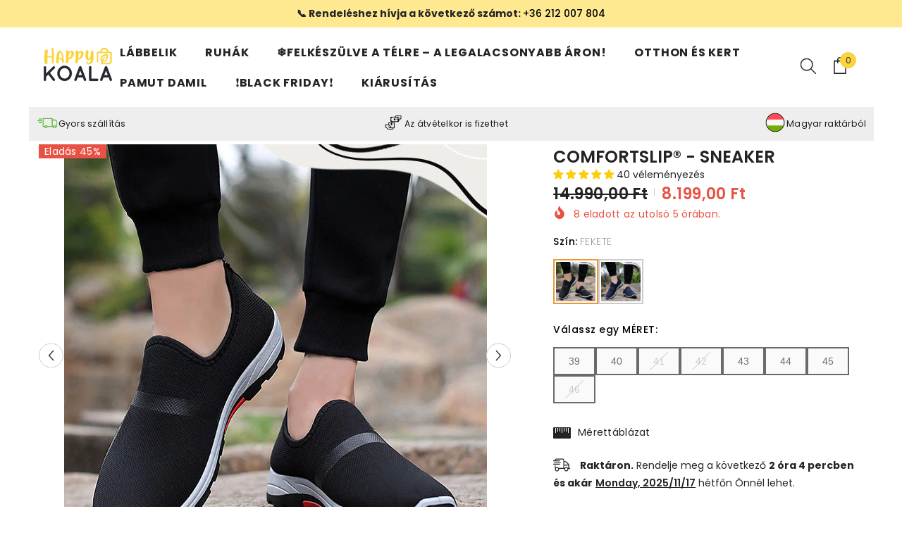

--- FILE ---
content_type: text/html; charset=utf-8
request_url: https://happykoala.hu/collections/labbeli-akcio/products/comfortslip
body_size: 106459
content:
<!doctype html><html class="no-js" lang="hu">
    <head>
	<script id="pandectes-rules">   /* PANDECTES-GDPR: DO NOT MODIFY AUTO GENERATED CODE OF THIS SCRIPT */      window.PandectesSettings = {"store":{"id":46659600548,"plan":"plus","theme":"ella-6-7-0-theme-dec 24","primaryLocale":"hu","adminMode":false,"headless":false,"storefrontRootDomain":"","checkoutRootDomain":"","storefrontAccessToken":""},"tsPublished":1733234018,"declaration":{"showPurpose":false,"showProvider":false,"declIntroText":"Cookie-kat használunk a webhely működésének optimalizálására, a teljesítmény elemzésére és személyre szabott élmény biztosítására. Egyes cookie-k elengedhetetlenek a weboldal megfelelő működéséhez és működéséhez. Ezeket a sütiket nem lehet letiltani. Ebben az ablakban kezelheti a cookie-k beállításait.","showDateGenerated":true},"language":{"languageMode":"Single","fallbackLanguage":"hu","languageDetection":"browser","languagesSupported":[]},"texts":{"managed":{"headerText":{"hu":"Tiszteletben tartjuk a magánéletét"},"consentText":{"hu":"Ez a weboldal cookie -kat használ a legjobb élmény biztosítása érdekében."},"dismissButtonText":{"hu":"Rendben"},"linkText":{"hu":"Tudj meg többet"},"imprintText":{"hu":"Impresszum"},"preferencesButtonText":{"hu":"preferenciák"},"allowButtonText":{"hu":"Elfogad"},"denyButtonText":{"hu":"Hanyatlás"},"leaveSiteButtonText":{"hu":"Hagyja el ezt az oldalt"},"cookiePolicyText":{"hu":"Cookie -politika"},"preferencesPopupTitleText":{"hu":"A beleegyezési beállítások kezelése"},"preferencesPopupIntroText":{"hu":"Sütiket használunk a weboldal működésének optimalizálására, a teljesítmény elemzésére és személyre szabott élmény biztosítására. Néhány süti elengedhetetlen a webhely megfelelő működéséhez és működéséhez. Ezeket a cookie -kat nem lehet letiltani. Ebben az ablakban kezelheti a cookie -k beállításait."},"preferencesPopupCloseButtonText":{"hu":"Bezárás"},"preferencesPopupAcceptAllButtonText":{"hu":"Mindent elfogad"},"preferencesPopupRejectAllButtonText":{"hu":"Mindent elutasítani"},"preferencesPopupSaveButtonText":{"hu":"Mentse el a beállításokat"},"accessSectionTitleText":{"hu":"Adatok hordozhatósága"},"accessSectionParagraphText":{"hu":"Önnek joga van ahhoz, hogy bármikor hozzáférhessen adataihoz."},"rectificationSectionTitleText":{"hu":"Adatjavítás"},"rectificationSectionParagraphText":{"hu":"Jogában áll kérni adatainak frissítését, amikor úgy gondolja, hogy ez megfelelő."},"erasureSectionTitleText":{"hu":"Az elfelejtés joga"},"erasureSectionParagraphText":{"hu":"Önnek joga van kérni minden adatának törlését. Ezt követően már nem férhet hozzá fiókjához."},"declIntroText":{"hu":"Cookie-kat használunk a webhely működésének optimalizálására, a teljesítmény elemzésére és személyre szabott élmény biztosítására. Egyes cookie-k elengedhetetlenek a weboldal megfelelő működéséhez és működéséhez. Ezeket a sütiket nem lehet letiltani. Ebben az ablakban kezelheti a cookie-k beállításait."}},"categories":{"strictlyNecessaryCookiesTitleText":{"hu":"Szigorúan szükséges sütik"},"functionalityCookiesTitleText":{"hu":"Funkcionális sütik"},"performanceCookiesTitleText":{"hu":"Teljesítmény sütik"},"targetingCookiesTitleText":{"hu":"Célzott cookie -k"},"unclassifiedCookiesTitleText":{"hu":"Nem besorolt sütik"},"strictlyNecessaryCookiesDescriptionText":{"hu":"Ezek a sütik elengedhetetlenek ahhoz, hogy lehetővé tegye a webhelyen való mozgást és annak funkcióinak használatát, például a webhely biztonságos területeinek elérését. A weboldal nem tud megfelelően működni ezen cookie -k nélkül."},"functionalityCookiesDescriptionText":{"hu":"Ezek a sütik lehetővé teszik a webhely számára, hogy fokozott funkcionalitást és személyre szabást biztosítson. Ezeket mi vagy harmadik fél szolgáltatók állíthatják be, akiknek szolgáltatásait hozzáadtuk oldalainkhoz. Ha nem engedélyezi ezeket a cookie -kat, előfordulhat, hogy a szolgáltatások egy része vagy mindegyike nem működik megfelelően."},"performanceCookiesDescriptionText":{"hu":"Ezek a sütik lehetővé teszik számunkra, hogy figyelemmel kísérjük és javítsuk weboldalunk teljesítményét. Például lehetővé teszik számunkra a látogatások számbavételét, a forgalomforrások azonosítását és a webhely melyik részének legnépszerűbb megtekintését."},"targetingCookiesDescriptionText":{"hu":"Ezeket a cookie -kat hirdetési partnereink webhelyünkön keresztül állíthatják be. Ezeket a cégeket felhasználhatják az Ön érdeklődési körének profiljának kialakítására, és releváns hirdetések megjelenítésére más webhelyeken. Nem tárolnak közvetlenül személyes adatokat, hanem a böngésző és az internetes eszköz egyedi azonosításán alapulnak. Ha nem engedélyezi ezeket a cookie -kat, kevésbé célzott hirdetést fog tapasztalni."},"unclassifiedCookiesDescriptionText":{"hu":"A nem minősített cookie -k olyan sütik, amelyek osztályozása folyamatban van, az egyes cookie -k szolgáltatóival együtt."}},"auto":{"declName":{"hu":"Név"},"declPath":{"hu":"Pálya"},"declType":{"hu":"típus"},"declDomain":{"hu":"Tartomány"},"declPurpose":{"hu":"Célja"},"declProvider":{"hu":"Szolgáltató"},"declRetention":{"hu":"Visszatartás"},"declFirstParty":{"hu":"Belső"},"declThirdParty":{"hu":"Harmadik fél"},"declSeconds":{"hu":"másodpercig"},"declMinutes":{"hu":"percek"},"declHours":{"hu":"órák"},"declDays":{"hu":"napok"},"declMonths":{"hu":"hónapok"},"declYears":{"hu":"évek"},"declSession":{"hu":"Ülés"},"cookiesDetailsText":{"hu":"Cookie -k részletei"},"preferencesPopupAlwaysAllowedText":{"hu":"Mindig engedélyezett"},"submitButton":{"hu":"Beküldés"},"submittingButton":{"hu":"Beküldés ..."},"cancelButton":{"hu":"Megszünteti"},"guestsSupportInfoText":{"hu":"Kérjük, jelentkezzen be ügyfélfiókjával a továbblépéshez."},"guestsSupportEmailPlaceholder":{"hu":"Email cím"},"guestsSupportEmailValidationError":{"hu":"az e-mail nem érvényes"},"guestsSupportEmailSuccessTitle":{"hu":"Köszönjük kérését"},"guestsSupportEmailFailureTitle":{"hu":"Probléma történt"},"guestsSupportEmailSuccessMessage":{"hu":"Ha Ön az áruház vásárlójaként van regisztrálva, hamarosan kap egy e -mailt a további lépésekkel kapcsolatban."},"guestsSupportEmailFailureMessage":{"hu":"Kérését nem nyújtották be. Kérjük, próbálja újra, és ha a probléma továbbra is fennáll, lépjen kapcsolatba a bolt tulajdonosával."},"confirmationSuccessTitle":{"hu":"Kérése ellenőrzött"},"confirmationFailureTitle":{"hu":"Probléma történt"},"confirmationSuccessMessage":{"hu":"Hamarosan jelentkezünk a kéréssel kapcsolatban."},"confirmationFailureMessage":{"hu":"Kérését nem ellenőrizték. Kérjük, próbálja újra, és ha a probléma továbbra is fennáll, lépjen kapcsolatba a bolt tulajdonosával"},"consentSectionTitleText":{"hu":"Az Ön hozzájárulása a cookie-hoz"},"consentSectionNoConsentText":{"hu":"Ön nem járult hozzá a weboldal sütikre vonatkozó szabályzatához."},"consentSectionConsentedText":{"hu":"Elfogadta a webhely sütikre vonatkozó irányelveit"},"consentStatus":{"hu":"Hozzájárulási preferencia"},"consentDate":{"hu":"A beleegyezés dátuma"},"consentId":{"hu":"Hozzájárulás azonosítója"},"consentSectionChangeConsentActionText":{"hu":"Módosítsa a beleegyezési preferenciát"},"accessSectionGDPRRequestsActionText":{"hu":"Az érintett kérései"},"accessSectionAccountInfoActionText":{"hu":"Személyes adatok"},"accessSectionOrdersRecordsActionText":{"hu":"Rendelések"},"accessSectionDownloadReportActionText":{"hu":"Mind letöltése"},"rectificationCommentPlaceholder":{"hu":"Írja le, hogy mit szeretne frissíteni"},"rectificationCommentValidationError":{"hu":"Megjegyzés szükséges"},"rectificationSectionEditAccountActionText":{"hu":"Kérjen frissítést"},"erasureSectionRequestDeletionActionText":{"hu":"Kérje a személyes adatok törlését"}}},"library":{"previewMode":false,"fadeInTimeout":0,"defaultBlocked":7,"showLink":true,"showImprintLink":false,"showGoogleLink":false,"enabled":true,"cookie":{"name":"_pandectes_gdpr","expiryDays":365,"secure":true,"domain":""},"dismissOnScroll":false,"dismissOnWindowClick":false,"dismissOnTimeout":false,"palette":{"popup":{"background":"#FFFFFF","backgroundForCalculations":{"a":1,"b":255,"g":255,"r":255},"text":"#000000"},"button":{"background":"#000000","backgroundForCalculations":{"a":1,"b":0,"g":0,"r":0},"text":"#FFFFFF","textForCalculation":{"a":1,"b":255,"g":255,"r":255},"border":"transparent"}},"content":{"href":"https://happykoala.hu/pages/adatvedelem-es-cookie-k","imprintHref":"/","close":"&#10005;","target":"","logo":""},"window":"<div role=\"dialog\" aria-live=\"polite\" aria-label=\"cookieconsent\" aria-describedby=\"cookieconsent:desc\" id=\"pandectes-banner\" class=\"cc-window-wrapper cc-bottom-left-wrapper\"><div class=\"pd-cookie-banner-window cc-window {{classes}}\"><!--googleoff: all-->{{children}}<!--googleon: all--></div></div>","compliance":{"custom":"<div class=\"cc-compliance cc-highlight\">{{preferences}}{{allow}}</div>"},"type":"custom","layouts":{"basic":"{{messagelink}}{{compliance}}"},"position":"bottom-left","theme":"block","revokable":false,"animateRevokable":false,"revokableReset":false,"revokableLogoUrl":"https://cdn.shopify.com/s/files/1/0466/5960/0548/t/9/assets/pandectes-reopen-logo.png?v=1733130244","revokablePlacement":"bottom-left","revokableMarginHorizontal":15,"revokableMarginVertical":15,"static":false,"autoAttach":true,"hasTransition":true,"blacklistPage":[""]},"geolocation":{"brOnly":false,"caOnly":false,"chOnly":false,"euOnly":false,"jpOnly":false,"thOnly":false,"zaOnly":false,"canadaOnly":false,"globalVisibility":true},"dsr":{"guestsSupport":false,"accessSectionDownloadReportAuto":false},"banner":{"resetTs":1711536740,"extraCss":"        .cc-banner-logo {max-width: 24em!important;}    @media(min-width: 768px) {.cc-window.cc-floating{max-width: 24em!important;width: 24em!important;}}    .cc-message, .pd-cookie-banner-window .cc-header, .cc-logo {text-align: left}    .cc-window-wrapper{z-index: 2147483647;}    .cc-window{z-index: 2147483647;font-family: inherit;}    .pd-cookie-banner-window .cc-header{font-family: inherit;}    .pd-cp-ui{font-family: inherit; background-color: #FFFFFF;color:#000000;}    button.pd-cp-btn, a.pd-cp-btn{background-color:#000000;color:#FFFFFF!important;}    input + .pd-cp-preferences-slider{background-color: rgba(0, 0, 0, 0.3)}    .pd-cp-scrolling-section::-webkit-scrollbar{background-color: rgba(0, 0, 0, 0.3)}    input:checked + .pd-cp-preferences-slider{background-color: rgba(0, 0, 0, 1)}    .pd-cp-scrolling-section::-webkit-scrollbar-thumb {background-color: rgba(0, 0, 0, 1)}    .pd-cp-ui-close{color:#000000;}    .pd-cp-preferences-slider:before{background-color: #FFFFFF}    .pd-cp-title:before {border-color: #000000!important}    .pd-cp-preferences-slider{background-color:#000000}    .pd-cp-toggle{color:#000000!important}    @media(max-width:699px) {.pd-cp-ui-close-top svg {fill: #000000}}    .pd-cp-toggle:hover,.pd-cp-toggle:visited,.pd-cp-toggle:active{color:#000000!important}    .pd-cookie-banner-window {box-shadow: 0 0 18px rgb(0 0 0 / 20%);}  ","customJavascript":null,"showPoweredBy":false,"revokableTrigger":false,"hybridStrict":false,"cookiesBlockedByDefault":"7","isActive":true,"implicitSavePreferences":false,"cookieIcon":false,"blockBots":false,"showCookiesDetails":true,"hasTransition":true,"blockingPage":false,"showOnlyLandingPage":false,"leaveSiteUrl":"https://www.google.com","linkRespectStoreLang":false},"cookies":{"0":[{"name":"localization","type":"http","domain":"happykoala.hu","path":"/","provider":"Shopify","firstParty":true,"retention":"1 year(s)","expires":1,"unit":"declYears","purpose":{"hu":"Shopify bolthonosítás"}},{"name":"secure_customer_sig","type":"http","domain":"happykoala.hu","path":"/","provider":"Shopify","firstParty":true,"retention":"1 year(s)","expires":1,"unit":"declYears","purpose":{"hu":"Ügyfél bejelentkezésével kapcsolatban használjuk."}},{"name":"_cmp_a","type":"http","domain":".happykoala.hu","path":"/","provider":"Shopify","firstParty":true,"retention":"1 day(s)","expires":1,"unit":"declDays","purpose":{"hu":"Az ügyfelek adatvédelmi beállításainak kezelésére szolgál."}},{"name":"keep_alive","type":"http","domain":"happykoala.hu","path":"/","provider":"Shopify","firstParty":true,"retention":"30 minute(s)","expires":30,"unit":"declMinutes","purpose":{"hu":"Vásárlói lokalizációval kapcsolatban használatos."}},{"name":"_tracking_consent","type":"http","domain":".happykoala.hu","path":"/","provider":"Shopify","firstParty":true,"retention":"1 year(s)","expires":1,"unit":"declYears","purpose":{"hu":"Nyomon követési beállítások."}},{"name":"_secure_session_id","type":"http","domain":"happykoala.hu","path":"/","provider":"Shopify","firstParty":true,"retention":"1 month(s)","expires":1,"unit":"declMonths","purpose":{"hu":"A kirakatban való navigációhoz használatos."}}],"1":[{"name":"baMet_visit","type":"http","domain":"happykoala.hu","path":"/","provider":"Boosterapps","firstParty":true,"retention":"30 minute(s)","expires":30,"unit":"declMinutes","purpose":{"hu":"A Boosterapps használja"}},{"name":"wpm-domain-test","type":"http","domain":"happykoala.hu","path":"/","provider":"Shopify","firstParty":true,"retention":"Session","expires":1,"unit":"declSeconds","purpose":{"hu":"A kosárba helyezett termékek vagy fizetési pénznem paramétereinek tárolásának tesztelésére szolgál"}},{"name":"wpm-domain-test","type":"http","domain":"hu","path":"/","provider":"Shopify","firstParty":false,"retention":"Session","expires":1,"unit":"declSeconds","purpose":{"hu":"A kosárba helyezett termékek vagy fizetési pénznem paramétereinek tárolásának tesztelésére szolgál"}},{"name":"_hjSessionUser_2745466","type":"http","domain":".happykoala.hu","path":"/","provider":"Hotjar","firstParty":true,"retention":"1 year(s)","expires":1,"unit":"declYears","purpose":{"hu":""}},{"name":"_hjSession_2745466","type":"http","domain":".happykoala.hu","path":"/","provider":"Hotjar","firstParty":true,"retention":"30 minute(s)","expires":30,"unit":"declMinutes","purpose":{"hu":""}}],"2":[{"name":"_shopify_y","type":"http","domain":".happykoala.hu","path":"/","provider":"Shopify","firstParty":true,"retention":"1 year(s)","expires":1,"unit":"declYears","purpose":{"hu":"Shopify analitika."}},{"name":"_shopify_s","type":"http","domain":".happykoala.hu","path":"/","provider":"Shopify","firstParty":true,"retention":"30 minute(s)","expires":30,"unit":"declMinutes","purpose":{"hu":"Shopify analitika."}},{"name":"_orig_referrer","type":"http","domain":".happykoala.hu","path":"/","provider":"Shopify","firstParty":true,"retention":"2 ","expires":2,"unit":"declSession","purpose":{"hu":"Nyomon követi a céloldalakat."}},{"name":"_landing_page","type":"http","domain":".happykoala.hu","path":"/","provider":"Shopify","firstParty":true,"retention":"2 ","expires":2,"unit":"declSession","purpose":{"hu":"Nyomon követi a céloldalakat."}},{"name":"_shopify_sa_t","type":"http","domain":".happykoala.hu","path":"/","provider":"Shopify","firstParty":true,"retention":"30 minute(s)","expires":30,"unit":"declMinutes","purpose":{"hu":"A Shopify marketinggel és ajánlásokkal kapcsolatos elemzései."}},{"name":"_gid","type":"http","domain":".happykoala.hu","path":"/","provider":"Google","firstParty":true,"retention":"1 day(s)","expires":1,"unit":"declDays","purpose":{"hu":"A cookie-t a Google Analytics helyezi el az oldalmegtekintések számlálására és nyomon követésére."}},{"name":"_shopify_sa_p","type":"http","domain":".happykoala.hu","path":"/","provider":"Shopify","firstParty":true,"retention":"30 minute(s)","expires":30,"unit":"declMinutes","purpose":{"hu":"A Shopify marketinggel és ajánlásokkal kapcsolatos elemzései."}},{"name":"_gat","type":"http","domain":".happykoala.hu","path":"/","provider":"Google","firstParty":true,"retention":"1 minute(s)","expires":1,"unit":"declMinutes","purpose":{"hu":"A cookie-kat a Google Analytics helyezi el, hogy kiszűrje a robotoktól érkező kéréseket."}},{"name":"_ga","type":"http","domain":".happykoala.hu","path":"/","provider":"Google","firstParty":true,"retention":"1 year(s)","expires":1,"unit":"declYears","purpose":{"hu":"A cookie-t a Google Analytics állítja be ismeretlen funkcióval"}},{"name":"_ga_F4MG0KXH65","type":"http","domain":".happykoala.hu","path":"/","provider":"Google","firstParty":true,"retention":"1 year(s)","expires":1,"unit":"declYears","purpose":{"hu":""}}],"4":[{"name":"_ttp","type":"http","domain":".tiktok.com","path":"/","provider":"TikTok","firstParty":false,"retention":"1 year(s)","expires":1,"unit":"declYears","purpose":{"hu":"Reklámkampányai teljesítményének mérésére és javítására, valamint a TikTokon a felhasználói élmény (beleértve a hirdetéseket) személyre szabására."}},{"name":"_tt_enable_cookie","type":"http","domain":".happykoala.hu","path":"/","provider":"TikTok","firstParty":true,"retention":"1 year(s)","expires":1,"unit":"declYears","purpose":{"hu":"A látogató azonosítására szolgál."}},{"name":"_ttp","type":"http","domain":".happykoala.hu","path":"/","provider":"TikTok","firstParty":true,"retention":"1 year(s)","expires":1,"unit":"declYears","purpose":{"hu":"Reklámkampányai teljesítményének mérésére és javítására, valamint a TikTokon a felhasználói élmény (beleértve a hirdetéseket) személyre szabására."}},{"name":"_pin_unauth","type":"http","domain":".happykoala.hu","path":"/","provider":"Pinterest","firstParty":true,"retention":"1 year(s)","expires":1,"unit":"declYears","purpose":{"hu":"A Pinterest által nem azonosítható felhasználók műveleteinek csoportosítására szolgál."}},{"name":"__kla_id","type":"http","domain":"happykoala.hu","path":"/","provider":"Klaviyo","firstParty":true,"retention":"1 year(s)","expires":1,"unit":"declYears","purpose":{"hu":"Nyomon követi, ha valaki egy Klaviyo e-mailre kattint az Ön webhelyére"}},{"name":"IDE","type":"http","domain":".doubleclick.net","path":"/","provider":"Google","firstParty":false,"retention":"1 year(s)","expires":1,"unit":"declYears","purpose":{"hu":"A látogatók tevékenységeinek mérésére, miután átkattintottak egy hirdetésre. 1 év után lejár."}},{"name":"_gcl_au","type":"http","domain":".happykoala.hu","path":"/","provider":"Google","firstParty":true,"retention":"3 month(s)","expires":3,"unit":"declMonths","purpose":{"hu":"A cookie-t a Google Címkekezelő helyezi el a konverziók nyomon követésére."}},{"name":"_fbp","type":"http","domain":".happykoala.hu","path":"/","provider":"Facebook","firstParty":true,"retention":"3 month(s)","expires":3,"unit":"declMonths","purpose":{"hu":"A Facebook cookie-t helyez el a webhelyek látogatásainak nyomon követésére."}}],"8":[{"name":"ar_debug","type":"http","domain":".pinterest.com","path":"/","provider":"Unknown","firstParty":false,"retention":"1 year(s)","expires":1,"unit":"declYears","purpose":{"hu":""}},{"name":"ba-pr-id","type":"http","domain":"happykoala.hu","path":"/","provider":"Unknown","firstParty":true,"retention":"1 year(s)","expires":1,"unit":"declYears","purpose":{"hu":""}}]},"blocker":{"isActive":false,"googleConsentMode":{"id":"","analyticsId":"","adwordsId":"","isActive":true,"adStorageCategory":4,"analyticsStorageCategory":2,"personalizationStorageCategory":1,"functionalityStorageCategory":1,"customEvent":false,"securityStorageCategory":0,"redactData":false,"urlPassthrough":false,"dataLayerProperty":"dataLayer","waitForUpdate":0,"useNativeChannel":false},"facebookPixel":{"id":"","isActive":false,"ldu":false},"microsoft":{},"rakuten":{"isActive":false,"cmp":false,"ccpa":false},"klaviyoIsActive":false,"gpcIsActive":false,"defaultBlocked":7,"patterns":{"whiteList":[],"blackList":{"1":[],"2":[],"4":[],"8":[]},"iframesWhiteList":[],"iframesBlackList":{"1":[],"2":[],"4":[],"8":[]},"beaconsWhiteList":[],"beaconsBlackList":{"1":[],"2":[],"4":[],"8":[]}}}}      !function(){"use strict";window.PandectesRules=window.PandectesRules||{},window.PandectesRules.manualBlacklist={1:[],2:[],4:[]},window.PandectesRules.blacklistedIFrames={1:[],2:[],4:[]},window.PandectesRules.blacklistedCss={1:[],2:[],4:[]},window.PandectesRules.blacklistedBeacons={1:[],2:[],4:[]};var e="javascript/blocked";function t(e){return new RegExp(e.replace(/[/\\.+?$()]/g,"\\$&").replace("*","(.*)"))}var n=function(e){var t=arguments.length>1&&void 0!==arguments[1]?arguments[1]:"log";new URLSearchParams(window.location.search).get("log")&&console[t]("PandectesRules: ".concat(e))};function a(e){var t=document.createElement("script");t.async=!0,t.src=e,document.head.appendChild(t)}function r(e,t){var n=Object.keys(e);if(Object.getOwnPropertySymbols){var a=Object.getOwnPropertySymbols(e);t&&(a=a.filter((function(t){return Object.getOwnPropertyDescriptor(e,t).enumerable}))),n.push.apply(n,a)}return n}function o(e){for(var t=1;t<arguments.length;t++){var n=null!=arguments[t]?arguments[t]:{};t%2?r(Object(n),!0).forEach((function(t){s(e,t,n[t])})):Object.getOwnPropertyDescriptors?Object.defineProperties(e,Object.getOwnPropertyDescriptors(n)):r(Object(n)).forEach((function(t){Object.defineProperty(e,t,Object.getOwnPropertyDescriptor(n,t))}))}return e}function i(e){var t=function(e,t){if("object"!=typeof e||!e)return e;var n=e[Symbol.toPrimitive];if(void 0!==n){var a=n.call(e,t||"default");if("object"!=typeof a)return a;throw new TypeError("@@toPrimitive must return a primitive value.")}return("string"===t?String:Number)(e)}(e,"string");return"symbol"==typeof t?t:t+""}function s(e,t,n){return(t=i(t))in e?Object.defineProperty(e,t,{value:n,enumerable:!0,configurable:!0,writable:!0}):e[t]=n,e}function c(e,t){return function(e){if(Array.isArray(e))return e}(e)||function(e,t){var n=null==e?null:"undefined"!=typeof Symbol&&e[Symbol.iterator]||e["@@iterator"];if(null!=n){var a,r,o,i,s=[],c=!0,l=!1;try{if(o=(n=n.call(e)).next,0===t){if(Object(n)!==n)return;c=!1}else for(;!(c=(a=o.call(n)).done)&&(s.push(a.value),s.length!==t);c=!0);}catch(e){l=!0,r=e}finally{try{if(!c&&null!=n.return&&(i=n.return(),Object(i)!==i))return}finally{if(l)throw r}}return s}}(e,t)||d(e,t)||function(){throw new TypeError("Invalid attempt to destructure non-iterable instance.\nIn order to be iterable, non-array objects must have a [Symbol.iterator]() method.")}()}function l(e){return function(e){if(Array.isArray(e))return u(e)}(e)||function(e){if("undefined"!=typeof Symbol&&null!=e[Symbol.iterator]||null!=e["@@iterator"])return Array.from(e)}(e)||d(e)||function(){throw new TypeError("Invalid attempt to spread non-iterable instance.\nIn order to be iterable, non-array objects must have a [Symbol.iterator]() method.")}()}function d(e,t){if(e){if("string"==typeof e)return u(e,t);var n=Object.prototype.toString.call(e).slice(8,-1);return"Object"===n&&e.constructor&&(n=e.constructor.name),"Map"===n||"Set"===n?Array.from(e):"Arguments"===n||/^(?:Ui|I)nt(?:8|16|32)(?:Clamped)?Array$/.test(n)?u(e,t):void 0}}function u(e,t){(null==t||t>e.length)&&(t=e.length);for(var n=0,a=new Array(t);n<t;n++)a[n]=e[n];return a}var f=window.PandectesRulesSettings||window.PandectesSettings,g=!(void 0===window.dataLayer||!Array.isArray(window.dataLayer)||!window.dataLayer.some((function(e){return"pandectes_full_scan"===e.event}))),p=function(){var e,t=arguments.length>0&&void 0!==arguments[0]?arguments[0]:"_pandectes_gdpr",n=("; "+document.cookie).split("; "+t+"=");if(n.length<2)e={};else{var a=n.pop().split(";");e=window.atob(a.shift())}var r=function(e){try{return JSON.parse(e)}catch(e){return!1}}(e);return!1!==r?r:e}(),h=f.banner.isActive,y=f.blocker,v=y.defaultBlocked,w=y.patterns,m=p&&null!==p.preferences&&void 0!==p.preferences?p.preferences:null,b=g?0:h?null===m?v:m:0,k={1:!(1&b),2:!(2&b),4:!(4&b)},_=w.blackList,S=w.whiteList,L=w.iframesBlackList,C=w.iframesWhiteList,P=w.beaconsBlackList,A=w.beaconsWhiteList,O={blackList:[],whiteList:[],iframesBlackList:{1:[],2:[],4:[],8:[]},iframesWhiteList:[],beaconsBlackList:{1:[],2:[],4:[],8:[]},beaconsWhiteList:[]};[1,2,4].map((function(e){var n;k[e]||((n=O.blackList).push.apply(n,l(_[e].length?_[e].map(t):[])),O.iframesBlackList[e]=L[e].length?L[e].map(t):[],O.beaconsBlackList[e]=P[e].length?P[e].map(t):[])})),O.whiteList=S.length?S.map(t):[],O.iframesWhiteList=C.length?C.map(t):[],O.beaconsWhiteList=A.length?A.map(t):[];var E={scripts:[],iframes:{1:[],2:[],4:[]},beacons:{1:[],2:[],4:[]},css:{1:[],2:[],4:[]}},I=function(t,n){return t&&(!n||n!==e)&&(!O.blackList||O.blackList.some((function(e){return e.test(t)})))&&(!O.whiteList||O.whiteList.every((function(e){return!e.test(t)})))},B=function(e,t){var n=O.iframesBlackList[t],a=O.iframesWhiteList;return e&&(!n||n.some((function(t){return t.test(e)})))&&(!a||a.every((function(t){return!t.test(e)})))},j=function(e,t){var n=O.beaconsBlackList[t],a=O.beaconsWhiteList;return e&&(!n||n.some((function(t){return t.test(e)})))&&(!a||a.every((function(t){return!t.test(e)})))},T=new MutationObserver((function(e){for(var t=0;t<e.length;t++)for(var n=e[t].addedNodes,a=0;a<n.length;a++){var r=n[a],o=r.dataset&&r.dataset.cookiecategory;if(1===r.nodeType&&"LINK"===r.tagName){var i=r.dataset&&r.dataset.href;if(i&&o)switch(o){case"functionality":case"C0001":E.css[1].push(i);break;case"performance":case"C0002":E.css[2].push(i);break;case"targeting":case"C0003":E.css[4].push(i)}}}})),R=new MutationObserver((function(t){for(var a=0;a<t.length;a++)for(var r=t[a].addedNodes,o=function(){var t=r[i],a=t.src||t.dataset&&t.dataset.src,o=t.dataset&&t.dataset.cookiecategory;if(1===t.nodeType&&"IFRAME"===t.tagName){if(a){var s=!1;B(a,1)||"functionality"===o||"C0001"===o?(s=!0,E.iframes[1].push(a)):B(a,2)||"performance"===o||"C0002"===o?(s=!0,E.iframes[2].push(a)):(B(a,4)||"targeting"===o||"C0003"===o)&&(s=!0,E.iframes[4].push(a)),s&&(t.removeAttribute("src"),t.setAttribute("data-src",a))}}else if(1===t.nodeType&&"IMG"===t.tagName){if(a){var c=!1;j(a,1)?(c=!0,E.beacons[1].push(a)):j(a,2)?(c=!0,E.beacons[2].push(a)):j(a,4)&&(c=!0,E.beacons[4].push(a)),c&&(t.removeAttribute("src"),t.setAttribute("data-src",a))}}else if(1===t.nodeType&&"SCRIPT"===t.tagName){var l=t.type,d=!1;if(I(a,l)?(n("rule blocked: ".concat(a)),d=!0):a&&o?n("manually blocked @ ".concat(o,": ").concat(a)):o&&n("manually blocked @ ".concat(o,": inline code")),d){E.scripts.push([t,l]),t.type=e;t.addEventListener("beforescriptexecute",(function n(a){t.getAttribute("type")===e&&a.preventDefault(),t.removeEventListener("beforescriptexecute",n)})),t.parentElement&&t.parentElement.removeChild(t)}}},i=0;i<r.length;i++)o()})),D=document.createElement,x={src:Object.getOwnPropertyDescriptor(HTMLScriptElement.prototype,"src"),type:Object.getOwnPropertyDescriptor(HTMLScriptElement.prototype,"type")};window.PandectesRules.unblockCss=function(e){var t=E.css[e]||[];t.length&&n("Unblocking CSS for ".concat(e)),t.forEach((function(e){var t=document.querySelector('link[data-href^="'.concat(e,'"]'));t.removeAttribute("data-href"),t.href=e})),E.css[e]=[]},window.PandectesRules.unblockIFrames=function(e){var t=E.iframes[e]||[];t.length&&n("Unblocking IFrames for ".concat(e)),O.iframesBlackList[e]=[],t.forEach((function(e){var t=document.querySelector('iframe[data-src^="'.concat(e,'"]'));t.removeAttribute("data-src"),t.src=e})),E.iframes[e]=[]},window.PandectesRules.unblockBeacons=function(e){var t=E.beacons[e]||[];t.length&&n("Unblocking Beacons for ".concat(e)),O.beaconsBlackList[e]=[],t.forEach((function(e){var t=document.querySelector('img[data-src^="'.concat(e,'"]'));t.removeAttribute("data-src"),t.src=e})),E.beacons[e]=[]},window.PandectesRules.unblockInlineScripts=function(e){var t=1===e?"functionality":2===e?"performance":"targeting",a=document.querySelectorAll('script[type="javascript/blocked"][data-cookiecategory="'.concat(t,'"]'));n("unblockInlineScripts: ".concat(a.length," in ").concat(t)),a.forEach((function(e){var t=document.createElement("script");t.type="text/javascript",e.hasAttribute("src")?t.src=e.getAttribute("src"):t.textContent=e.textContent,document.head.appendChild(t),e.parentNode.removeChild(e)}))},window.PandectesRules.unblockInlineCss=function(e){var t=1===e?"functionality":2===e?"performance":"targeting",a=document.querySelectorAll('link[data-cookiecategory="'.concat(t,'"]'));n("unblockInlineCss: ".concat(a.length," in ").concat(t)),a.forEach((function(e){e.href=e.getAttribute("data-href")}))},window.PandectesRules.unblock=function(e){e.length<1?(O.blackList=[],O.whiteList=[],O.iframesBlackList=[],O.iframesWhiteList=[]):(O.blackList&&(O.blackList=O.blackList.filter((function(t){return e.every((function(e){return"string"==typeof e?!t.test(e):e instanceof RegExp?t.toString()!==e.toString():void 0}))}))),O.whiteList&&(O.whiteList=[].concat(l(O.whiteList),l(e.map((function(e){if("string"==typeof e){var n=".*"+t(e)+".*";if(O.whiteList.every((function(e){return e.toString()!==n.toString()})))return new RegExp(n)}else if(e instanceof RegExp&&O.whiteList.every((function(t){return t.toString()!==e.toString()})))return e;return null})).filter(Boolean)))));var a=0;l(E.scripts).forEach((function(e,t){var n=c(e,2),r=n[0],o=n[1];if(function(e){var t=e.getAttribute("src");return O.blackList&&O.blackList.every((function(e){return!e.test(t)}))||O.whiteList&&O.whiteList.some((function(e){return e.test(t)}))}(r)){for(var i=document.createElement("script"),s=0;s<r.attributes.length;s++){var l=r.attributes[s];"src"!==l.name&&"type"!==l.name&&i.setAttribute(l.name,r.attributes[s].value)}i.setAttribute("src",r.src),i.setAttribute("type",o||"application/javascript"),document.head.appendChild(i),E.scripts.splice(t-a,1),a++}})),0==O.blackList.length&&0===O.iframesBlackList[1].length&&0===O.iframesBlackList[2].length&&0===O.iframesBlackList[4].length&&0===O.beaconsBlackList[1].length&&0===O.beaconsBlackList[2].length&&0===O.beaconsBlackList[4].length&&(n("Disconnecting observers"),R.disconnect(),T.disconnect())};var N=f.store,U=N.adminMode,z=N.headless,M=N.storefrontRootDomain,q=N.checkoutRootDomain,F=N.storefrontAccessToken,W=f.banner.isActive,H=f.blocker.defaultBlocked;W&&function(e){if(window.Shopify&&window.Shopify.customerPrivacy)e();else{var t=null;window.Shopify&&window.Shopify.loadFeatures&&window.Shopify.trackingConsent?e():t=setInterval((function(){window.Shopify&&window.Shopify.loadFeatures&&(clearInterval(t),window.Shopify.loadFeatures([{name:"consent-tracking-api",version:"0.1"}],(function(t){t?n("Shopify.customerPrivacy API - failed to load"):(n("shouldShowBanner() -> ".concat(window.Shopify.trackingConsent.shouldShowBanner()," | saleOfDataRegion() -> ").concat(window.Shopify.trackingConsent.saleOfDataRegion())),e())})))}),10)}}((function(){!function(){var e=window.Shopify.trackingConsent;if(!1!==e.shouldShowBanner()||null!==m||7!==H)try{var t=U&&!(window.Shopify&&window.Shopify.AdminBarInjector),a={preferences:!(1&b)||g||t,analytics:!(2&b)||g||t,marketing:!(4&b)||g||t};z&&(a.headlessStorefront=!0,a.storefrontRootDomain=null!=M&&M.length?M:window.location.hostname,a.checkoutRootDomain=null!=q&&q.length?q:"checkout.".concat(window.location.hostname),a.storefrontAccessToken=null!=F&&F.length?F:""),e.firstPartyMarketingAllowed()===a.marketing&&e.analyticsProcessingAllowed()===a.analytics&&e.preferencesProcessingAllowed()===a.preferences||e.setTrackingConsent(a,(function(e){e&&e.error?n("Shopify.customerPrivacy API - failed to setTrackingConsent"):n("setTrackingConsent(".concat(JSON.stringify(a),")"))}))}catch(e){n("Shopify.customerPrivacy API - exception")}}(),function(){if(z){var e=window.Shopify.trackingConsent,t=e.currentVisitorConsent();if(navigator.globalPrivacyControl&&""===t.sale_of_data){var a={sale_of_data:!1,headlessStorefront:!0};a.storefrontRootDomain=null!=M&&M.length?M:window.location.hostname,a.checkoutRootDomain=null!=q&&q.length?q:"checkout.".concat(window.location.hostname),a.storefrontAccessToken=null!=F&&F.length?F:"",e.setTrackingConsent(a,(function(e){e&&e.error?n("Shopify.customerPrivacy API - failed to setTrackingConsent({".concat(JSON.stringify(a),")")):n("setTrackingConsent(".concat(JSON.stringify(a),")"))}))}}}()}));var G=["AT","BE","BG","HR","CY","CZ","DK","EE","FI","FR","DE","GR","HU","IE","IT","LV","LT","LU","MT","NL","PL","PT","RO","SK","SI","ES","SE","GB","LI","NO","IS"],J=f.banner,V=J.isActive,K=J.hybridStrict,$=f.geolocation,Y=$.caOnly,Z=void 0!==Y&&Y,Q=$.euOnly,X=void 0!==Q&&Q,ee=$.brOnly,te=void 0!==ee&&ee,ne=$.jpOnly,ae=void 0!==ne&&ne,re=$.thOnly,oe=void 0!==re&&re,ie=$.chOnly,se=void 0!==ie&&ie,ce=$.zaOnly,le=void 0!==ce&&ce,de=$.canadaOnly,ue=void 0!==de&&de,fe=$.globalVisibility,ge=void 0===fe||fe,pe=f.blocker,he=pe.defaultBlocked,ye=void 0===he?7:he,ve=pe.googleConsentMode,we=ve.isActive,me=ve.customEvent,be=ve.id,ke=void 0===be?"":be,_e=ve.analyticsId,Se=void 0===_e?"":_e,Le=ve.adwordsId,Ce=void 0===Le?"":Le,Pe=ve.redactData,Ae=ve.urlPassthrough,Oe=ve.adStorageCategory,Ee=ve.analyticsStorageCategory,Ie=ve.functionalityStorageCategory,Be=ve.personalizationStorageCategory,je=ve.securityStorageCategory,Te=ve.dataLayerProperty,Re=void 0===Te?"dataLayer":Te,De=ve.waitForUpdate,xe=void 0===De?0:De,Ne=ve.useNativeChannel,Ue=void 0!==Ne&&Ne;function ze(){window[Re].push(arguments)}window[Re]=window[Re]||[];var Me,qe,Fe={hasInitialized:!1,useNativeChannel:!1,ads_data_redaction:!1,url_passthrough:!1,data_layer_property:"dataLayer",storage:{ad_storage:"granted",ad_user_data:"granted",ad_personalization:"granted",analytics_storage:"granted",functionality_storage:"granted",personalization_storage:"granted",security_storage:"granted"}};if(V&&we){var We=ye&Oe?"denied":"granted",He=ye&Ee?"denied":"granted",Ge=ye&Ie?"denied":"granted",Je=ye&Be?"denied":"granted",Ve=ye&je?"denied":"granted";Fe.hasInitialized=!0,Fe.useNativeChannel=Ue,Fe.url_passthrough=Ae,Fe.ads_data_redaction="denied"===We&&Pe,Fe.storage.ad_storage=We,Fe.storage.ad_user_data=We,Fe.storage.ad_personalization=We,Fe.storage.analytics_storage=He,Fe.storage.functionality_storage=Ge,Fe.storage.personalization_storage=Je,Fe.storage.security_storage=Ve,Fe.data_layer_property=Re||"dataLayer",Fe.ads_data_redaction&&ze("set","ads_data_redaction",Fe.ads_data_redaction),Fe.url_passthrough&&ze("set","url_passthrough",Fe.url_passthrough),function(){!1===Ue?console.log("Pandectes: Google Consent Mode (av2)"):console.log("Pandectes: Google Consent Mode (av2nc)");var e=b!==ye?{wait_for_update:xe||500}:xe?{wait_for_update:xe}:{};ge&&!K?ze("consent","default",o(o({},Fe.storage),e)):(ze("consent","default",o(o(o({},Fe.storage),e),{},{region:[].concat(l(X||K?G:[]),l(Z&&!K?["US-CA","US-VA","US-CT","US-UT","US-CO"]:[]),l(te&&!K?["BR"]:[]),l(ae&&!K?["JP"]:[]),l(ue&&!K?["CA"]:[]),l(oe&&!K?["TH"]:[]),l(se&&!K?["CH"]:[]),l(le&&!K?["ZA"]:[]))})),ze("consent","default",{ad_storage:"granted",ad_user_data:"granted",ad_personalization:"granted",analytics_storage:"granted",functionality_storage:"granted",personalization_storage:"granted",security_storage:"granted"}));if(null!==m){var t=b&Oe?"denied":"granted",n=b&Ee?"denied":"granted",r=b&Ie?"denied":"granted",i=b&Be?"denied":"granted",s=b&je?"denied":"granted";Fe.storage.ad_storage=t,Fe.storage.ad_user_data=t,Fe.storage.ad_personalization=t,Fe.storage.analytics_storage=n,Fe.storage.functionality_storage=r,Fe.storage.personalization_storage=i,Fe.storage.security_storage=s,ze("consent","update",Fe.storage)}(ke.length||Se.length||Ce.length)&&(window[Fe.data_layer_property].push({"pandectes.start":(new Date).getTime(),event:"pandectes-rules.min.js"}),(Se.length||Ce.length)&&ze("js",new Date));var c="https://www.googletagmanager.com";if(ke.length){var d=ke.split(",");window[Fe.data_layer_property].push({"gtm.start":(new Date).getTime(),event:"gtm.js"});for(var u=0;u<d.length;u++){var f="dataLayer"!==Fe.data_layer_property?"&l=".concat(Fe.data_layer_property):"";a("".concat(c,"/gtm.js?id=").concat(d[u].trim()).concat(f))}}if(Se.length)for(var g=Se.split(","),p=0;p<g.length;p++){var h=g[p].trim();h.length&&(a("".concat(c,"/gtag/js?id=").concat(h)),ze("config",h,{send_page_view:!1}))}if(Ce.length)for(var y=Ce.split(","),v=0;v<y.length;v++){var w=y[v].trim();w.length&&(a("".concat(c,"/gtag/js?id=").concat(w)),ze("config",w,{allow_enhanced_conversions:!0}))}}()}V&&me&&(qe={event:"Pandectes_Consent_Update",pandectes_status:7===(Me=b)?"deny":0===Me?"allow":"mixed",pandectes_categories:{C0000:"allow",C0001:k[1]?"allow":"deny",C0002:k[2]?"allow":"deny",C0003:k[4]?"allow":"deny"}},window[Re].push(qe),null!==m&&function(e){if(window.Shopify&&window.Shopify.analytics)e();else{var t=null;window.Shopify&&window.Shopify.analytics?e():t=setInterval((function(){window.Shopify&&window.Shopify.analytics&&(clearInterval(t),e())}),10)}}((function(){console.log("publishing Web Pixels API custom event"),window.Shopify.analytics.publish("Pandectes_Consent_Update",qe)})));var Ke=f.blocker,$e=Ke.klaviyoIsActive,Ye=Ke.googleConsentMode.adStorageCategory;$e&&window.addEventListener("PandectesEvent_OnConsent",(function(e){var t=e.detail.preferences;if(null!=t){var n=t&Ye?"denied":"granted";void 0!==window.klaviyo&&window.klaviyo.isIdentified()&&window.klaviyo.push(["identify",{ad_personalization:n,ad_user_data:n}])}})),f.banner.revokableTrigger&&window.addEventListener("PandectesEvent_OnInitialize",(function(){document.querySelectorAll('[href*="#reopenBanner"]').forEach((function(e){e.onclick=function(e){e.preventDefault(),window.Pandectes.fn.revokeConsent()}}))}));var Ze=f.banner.isActive,Qe=f.blocker,Xe=Qe.defaultBlocked,et=void 0===Xe?7:Xe,tt=Qe.microsoft,nt=tt.isActive,at=tt.uetTags,rt=tt.dataLayerProperty,ot=void 0===rt?"uetq":rt,it={hasInitialized:!1,data_layer_property:"uetq",storage:{ad_storage:"granted"}};if(window[ot]=window[ot]||[],nt&&ft("_uetmsdns","1",365),Ze&&nt){var st=4&et?"denied":"granted";if(it.hasInitialized=!0,it.storage.ad_storage=st,window[ot].push("consent","default",it.storage),"granted"==st&&(ft("_uetmsdns","0",365),console.log("setting cookie")),null!==m){var ct=4&b?"denied":"granted";it.storage.ad_storage=ct,window[ot].push("consent","update",it.storage),"granted"===ct&&ft("_uetmsdns","0",365)}if(at.length)for(var lt=at.split(","),dt=0;dt<lt.length;dt++)lt[dt].trim().length&&ut(lt[dt])}function ut(e){var t=document.createElement("script");t.type="text/javascript",t.src="//bat.bing.com/bat.js",t.onload=function(){var t={ti:e};t.q=window.uetq,window.uetq=new UET(t),window.uetq.push("consent","default",{ad_storage:"denied"}),window[ot].push("pageLoad")},document.head.appendChild(t)}function ft(e,t,n){var a=new Date;a.setTime(a.getTime()+24*n*60*60*1e3);var r="expires="+a.toUTCString();document.cookie="".concat(e,"=").concat(t,"; ").concat(r,"; path=/; secure; samesite=strict")}window.PandectesRules.gcm=Fe;var gt=f.banner.isActive,pt=f.blocker.isActive;n("Prefs: ".concat(b," | Banner: ").concat(gt?"on":"off"," | Blocker: ").concat(pt?"on":"off"));var ht=null===m&&/\/checkouts\//.test(window.location.pathname);0!==b&&!1===g&&pt&&!ht&&(n("Blocker will execute"),document.createElement=function(){for(var t=arguments.length,n=new Array(t),a=0;a<t;a++)n[a]=arguments[a];if("script"!==n[0].toLowerCase())return D.bind?D.bind(document).apply(void 0,n):D;var r=D.bind(document).apply(void 0,n);try{Object.defineProperties(r,{src:o(o({},x.src),{},{set:function(t){I(t,r.type)&&x.type.set.call(this,e),x.src.set.call(this,t)}}),type:o(o({},x.type),{},{get:function(){var t=x.type.get.call(this);return t===e||I(this.src,t)?null:t},set:function(t){var n=I(r.src,r.type)?e:t;x.type.set.call(this,n)}})}),r.setAttribute=function(t,n){if("type"===t){var a=I(r.src,r.type)?e:n;x.type.set.call(r,a)}else"src"===t?(I(n,r.type)&&x.type.set.call(r,e),x.src.set.call(r,n)):HTMLScriptElement.prototype.setAttribute.call(r,t,n)}}catch(e){console.warn("Yett: unable to prevent script execution for script src ",r.src,".\n",'A likely cause would be because you are using a third-party browser extension that monkey patches the "document.createElement" function.')}return r},R.observe(document.documentElement,{childList:!0,subtree:!0}),T.observe(document.documentElement,{childList:!0,subtree:!0}))}();
</script>
	
        <meta charset="utf-8">
        <meta http-equiv="X-UA-Compatible" content="IE=edge">
        <meta name="viewport" content="width=device-width,initial-scale=1">
        <meta name="theme-color" content="">
        <link rel="canonical" href="https://happykoala.hu/products/comfortslip" canonical-shop-url="https://happykoala.hu/"><link rel="preconnect" href="https://cdn.shopify.com" crossorigin>
        <title>COMFORTSLIP® - SNEAKER  &ndash; happykoala-hu</title><meta name="description" content="Divatos kialakítás, kiváló kényelemmel kombinálva Az attraktív ComfortSlip® sneaker univerzális férfi cipő a könnyű lépéshez. A sportos - elegáns kialakítása miatt bármilyen tevékenységekre alkalmasak - a kikapcsolódástól a mindennapi feladatokig. Az anyagok, amelyekből készültek könnyűek, puhák és rugalmasak, az egysz">

<meta property="og:site_name" content="happykoala-hu">
<meta property="og:url" content="https://happykoala.hu/products/comfortslip">
<meta property="og:title" content="COMFORTSLIP® - SNEAKER">
<meta property="og:type" content="product">
<meta property="og:description" content="Divatos kialakítás, kiváló kényelemmel kombinálva Az attraktív ComfortSlip® sneaker univerzális férfi cipő a könnyű lépéshez. A sportos - elegáns kialakítása miatt bármilyen tevékenységekre alkalmasak - a kikapcsolódástól a mindennapi feladatokig. Az anyagok, amelyekből készültek könnyűek, puhák és rugalmasak, az egysz"><meta property="og:image" content="http://happykoala.hu/cdn/shop/products/Naslovna_a4ed935a-a580-4191-9af8-96ca5d8c17ed.jpg?v=1630927847">
  <meta property="og:image:secure_url" content="https://happykoala.hu/cdn/shop/products/Naslovna_a4ed935a-a580-4191-9af8-96ca5d8c17ed.jpg?v=1630927847">
  <meta property="og:image:width" content="600">
  <meta property="og:image:height" content="600"><meta property="og:price:amount" content="8.199,00">
  <meta property="og:price:currency" content="HUF"><meta name="twitter:card" content="summary_large_image">
<meta name="twitter:title" content="COMFORTSLIP® - SNEAKER">
<meta name="twitter:description" content="Divatos kialakítás, kiváló kényelemmel kombinálva Az attraktív ComfortSlip® sneaker univerzális férfi cipő a könnyű lépéshez. A sportos - elegáns kialakítása miatt bármilyen tevékenységekre alkalmasak - a kikapcsolódástól a mindennapi feladatokig. Az anyagok, amelyekből készültek könnyűek, puhák és rugalmasak, az egysz">

        <script>window.performance && window.performance.mark && window.performance.mark('shopify.content_for_header.start');</script><meta name="google-site-verification" content="9Gc3UnidKo-pnDXHWQJtkDXawNr_1liGtCGZ-ky5NmE">
<meta id="shopify-digital-wallet" name="shopify-digital-wallet" content="/46659600548/digital_wallets/dialog">
<meta name="shopify-checkout-api-token" content="22a7ad4b527cf8d9b0606f37fc45595f">
<meta id="in-context-paypal-metadata" data-shop-id="46659600548" data-venmo-supported="false" data-environment="production" data-locale="en_US" data-paypal-v4="true" data-currency="HUF">
<link rel="alternate" type="application/json+oembed" href="https://happykoala.hu/products/comfortslip.oembed">
<script async="async" src="/checkouts/internal/preloads.js?locale=hu-HU"></script>
<script id="shopify-features" type="application/json">{"accessToken":"22a7ad4b527cf8d9b0606f37fc45595f","betas":["rich-media-storefront-analytics"],"domain":"happykoala.hu","predictiveSearch":true,"shopId":46659600548,"locale":"hu"}</script>
<script>var Shopify = Shopify || {};
Shopify.shop = "happykoala-hu.myshopify.com";
Shopify.locale = "hu";
Shopify.currency = {"active":"HUF","rate":"1.0"};
Shopify.country = "HU";
Shopify.theme = {"name":"ella-6-7-0-theme-dec 24","id":167796113736,"schema_name":"Ella","schema_version":"6.7.0","theme_store_id":null,"role":"main"};
Shopify.theme.handle = "null";
Shopify.theme.style = {"id":null,"handle":null};
Shopify.cdnHost = "happykoala.hu/cdn";
Shopify.routes = Shopify.routes || {};
Shopify.routes.root = "/";</script>
<script type="module">!function(o){(o.Shopify=o.Shopify||{}).modules=!0}(window);</script>
<script>!function(o){function n(){var o=[];function n(){o.push(Array.prototype.slice.apply(arguments))}return n.q=o,n}var t=o.Shopify=o.Shopify||{};t.loadFeatures=n(),t.autoloadFeatures=n()}(window);</script>
<script id="shop-js-analytics" type="application/json">{"pageType":"product"}</script>
<script defer="defer" async type="module" src="//happykoala.hu/cdn/shopifycloud/shop-js/modules/v2/client.init-shop-cart-sync_C4jw1elf.hu.esm.js"></script>
<script defer="defer" async type="module" src="//happykoala.hu/cdn/shopifycloud/shop-js/modules/v2/chunk.common_veE5tPvq.esm.js"></script>
<script type="module">
  await import("//happykoala.hu/cdn/shopifycloud/shop-js/modules/v2/client.init-shop-cart-sync_C4jw1elf.hu.esm.js");
await import("//happykoala.hu/cdn/shopifycloud/shop-js/modules/v2/chunk.common_veE5tPvq.esm.js");

  window.Shopify.SignInWithShop?.initShopCartSync?.({"fedCMEnabled":true,"windoidEnabled":true});

</script>
<script>(function() {
  var isLoaded = false;
  function asyncLoad() {
    if (isLoaded) return;
    isLoaded = true;
    var urls = ["https:\/\/ppslider.netlify.app\/s\/v1.happykoala-hu.js?ac1=000000\u0026ap=ms\u0026arrows_bg=ffffff\u0026at=cho\u0026dc1=7C7C7C\u0026dc2=FFFFFF\u0026dots_bg=\u0026dots_type=fillin\u0026dots_vposition=bottom\u0026ds=true\u0026haom=1\u0026hide=true\u0026max_slides=5\u0026slider_mode=arrows\u0026v=3\u0026vif=\u0026shop=happykoala-hu.myshopify.com","\/\/cdn.shopify.com\/proxy\/2713bdcea72806a38a5c4d2d83a4b39bf9d9fbc6f3759e7fb6a28b3574851207\/s.pandect.es\/scripts\/pandectes-core.js?shop=happykoala-hu.myshopify.com\u0026sp-cache-control=cHVibGljLCBtYXgtYWdlPTkwMA","https:\/\/cdn.recapture.io\/sdk\/v1\/shopify-recapture.min.js?api_key=klvnrvhg\u0026shop=happykoala-hu.myshopify.com"];
    for (var i = 0; i < urls.length; i++) {
      var s = document.createElement('script');
      s.type = 'text/javascript';
      s.async = true;
      s.src = urls[i];
      var x = document.getElementsByTagName('script')[0];
      x.parentNode.insertBefore(s, x);
    }
  };
  if(window.attachEvent) {
    window.attachEvent('onload', asyncLoad);
  } else {
    window.addEventListener('load', asyncLoad, false);
  }
})();</script>
<script id="__st">var __st={"a":46659600548,"offset":3600,"reqid":"ab43847a-b166-4a89-b718-ec0eccc0af75-1762804523","pageurl":"happykoala.hu\/collections\/labbeli-akcio\/products\/comfortslip","u":"65cba1910c45","p":"product","rtyp":"product","rid":6615037149348};</script>
<script>window.ShopifyPaypalV4VisibilityTracking = true;</script>
<script id="captcha-bootstrap">!function(){'use strict';const t='contact',e='account',n='new_comment',o=[[t,t],['blogs',n],['comments',n],[t,'customer']],c=[[e,'customer_login'],[e,'guest_login'],[e,'recover_customer_password'],[e,'create_customer']],r=t=>t.map((([t,e])=>`form[action*='/${t}']:not([data-nocaptcha='true']) input[name='form_type'][value='${e}']`)).join(','),a=t=>()=>t?[...document.querySelectorAll(t)].map((t=>t.form)):[];function s(){const t=[...o],e=r(t);return a(e)}const i='password',u='form_key',d=['recaptcha-v3-token','g-recaptcha-response','h-captcha-response',i],f=()=>{try{return window.sessionStorage}catch{return}},m='__shopify_v',_=t=>t.elements[u];function p(t,e,n=!1){try{const o=window.sessionStorage,c=JSON.parse(o.getItem(e)),{data:r}=function(t){const{data:e,action:n}=t;return t[m]||n?{data:e,action:n}:{data:t,action:n}}(c);for(const[e,n]of Object.entries(r))t.elements[e]&&(t.elements[e].value=n);n&&o.removeItem(e)}catch(o){console.error('form repopulation failed',{error:o})}}const l='form_type',E='cptcha';function T(t){t.dataset[E]=!0}const w=window,h=w.document,L='Shopify',v='ce_forms',y='captcha';let A=!1;((t,e)=>{const n=(g='f06e6c50-85a8-45c8-87d0-21a2b65856fe',I='https://cdn.shopify.com/shopifycloud/storefront-forms-hcaptcha/ce_storefront_forms_captcha_hcaptcha.v1.5.2.iife.js',D={infoText:'hCaptcha által védett',privacyText:'Adatvédelem',termsText:'Használati feltételek'},(t,e,n)=>{const o=w[L][v],c=o.bindForm;if(c)return c(t,g,e,D).then(n);var r;o.q.push([[t,g,e,D],n]),r=I,A||(h.body.append(Object.assign(h.createElement('script'),{id:'captcha-provider',async:!0,src:r})),A=!0)});var g,I,D;w[L]=w[L]||{},w[L][v]=w[L][v]||{},w[L][v].q=[],w[L][y]=w[L][y]||{},w[L][y].protect=function(t,e){n(t,void 0,e),T(t)},Object.freeze(w[L][y]),function(t,e,n,w,h,L){const[v,y,A,g]=function(t,e,n){const i=e?o:[],u=t?c:[],d=[...i,...u],f=r(d),m=r(i),_=r(d.filter((([t,e])=>n.includes(e))));return[a(f),a(m),a(_),s()]}(w,h,L),I=t=>{const e=t.target;return e instanceof HTMLFormElement?e:e&&e.form},D=t=>v().includes(t);t.addEventListener('submit',(t=>{const e=I(t);if(!e)return;const n=D(e)&&!e.dataset.hcaptchaBound&&!e.dataset.recaptchaBound,o=_(e),c=g().includes(e)&&(!o||!o.value);(n||c)&&t.preventDefault(),c&&!n&&(function(t){try{if(!f())return;!function(t){const e=f();if(!e)return;const n=_(t);if(!n)return;const o=n.value;o&&e.removeItem(o)}(t);const e=Array.from(Array(32),(()=>Math.random().toString(36)[2])).join('');!function(t,e){_(t)||t.append(Object.assign(document.createElement('input'),{type:'hidden',name:u})),t.elements[u].value=e}(t,e),function(t,e){const n=f();if(!n)return;const o=[...t.querySelectorAll(`input[type='${i}']`)].map((({name:t})=>t)),c=[...d,...o],r={};for(const[a,s]of new FormData(t).entries())c.includes(a)||(r[a]=s);n.setItem(e,JSON.stringify({[m]:1,action:t.action,data:r}))}(t,e)}catch(e){console.error('failed to persist form',e)}}(e),e.submit())}));const S=(t,e)=>{t&&!t.dataset[E]&&(n(t,e.some((e=>e===t))),T(t))};for(const o of['focusin','change'])t.addEventListener(o,(t=>{const e=I(t);D(e)&&S(e,y())}));const B=e.get('form_key'),M=e.get(l),P=B&&M;t.addEventListener('DOMContentLoaded',(()=>{const t=y();if(P)for(const e of t)e.elements[l].value===M&&p(e,B);[...new Set([...A(),...v().filter((t=>'true'===t.dataset.shopifyCaptcha))])].forEach((e=>S(e,t)))}))}(h,new URLSearchParams(w.location.search),n,t,e,['guest_login'])})(!0,!0)}();</script>
<script integrity="sha256-52AcMU7V7pcBOXWImdc/TAGTFKeNjmkeM1Pvks/DTgc=" data-source-attribution="shopify.loadfeatures" defer="defer" src="//happykoala.hu/cdn/shopifycloud/storefront/assets/storefront/load_feature-81c60534.js" crossorigin="anonymous"></script>
<script data-source-attribution="shopify.dynamic_checkout.dynamic.init">var Shopify=Shopify||{};Shopify.PaymentButton=Shopify.PaymentButton||{isStorefrontPortableWallets:!0,init:function(){window.Shopify.PaymentButton.init=function(){};var t=document.createElement("script");t.src="https://happykoala.hu/cdn/shopifycloud/portable-wallets/latest/portable-wallets.hu.js",t.type="module",document.head.appendChild(t)}};
</script>
<script data-source-attribution="shopify.dynamic_checkout.buyer_consent">
  function portableWalletsHideBuyerConsent(e){var t=document.getElementById("shopify-buyer-consent"),n=document.getElementById("shopify-subscription-policy-button");t&&n&&(t.classList.add("hidden"),t.setAttribute("aria-hidden","true"),n.removeEventListener("click",e))}function portableWalletsShowBuyerConsent(e){var t=document.getElementById("shopify-buyer-consent"),n=document.getElementById("shopify-subscription-policy-button");t&&n&&(t.classList.remove("hidden"),t.removeAttribute("aria-hidden"),n.addEventListener("click",e))}window.Shopify?.PaymentButton&&(window.Shopify.PaymentButton.hideBuyerConsent=portableWalletsHideBuyerConsent,window.Shopify.PaymentButton.showBuyerConsent=portableWalletsShowBuyerConsent);
</script>
<script data-source-attribution="shopify.dynamic_checkout.cart.bootstrap">document.addEventListener("DOMContentLoaded",(function(){function t(){return document.querySelector("shopify-accelerated-checkout-cart, shopify-accelerated-checkout")}if(t())Shopify.PaymentButton.init();else{new MutationObserver((function(e,n){t()&&(Shopify.PaymentButton.init(),n.disconnect())})).observe(document.body,{childList:!0,subtree:!0})}}));
</script>
<link id="shopify-accelerated-checkout-styles" rel="stylesheet" media="screen" href="https://happykoala.hu/cdn/shopifycloud/portable-wallets/latest/accelerated-checkout-backwards-compat.css" crossorigin="anonymous">
<style id="shopify-accelerated-checkout-cart">
        #shopify-buyer-consent {
  margin-top: 1em;
  display: inline-block;
  width: 100%;
}

#shopify-buyer-consent.hidden {
  display: none;
}

#shopify-subscription-policy-button {
  background: none;
  border: none;
  padding: 0;
  text-decoration: underline;
  font-size: inherit;
  cursor: pointer;
}

#shopify-subscription-policy-button::before {
  box-shadow: none;
}

      </style>
<script id="sections-script" data-sections="header-navigation-plain,header-mobile" defer="defer" src="//happykoala.hu/cdn/shop/t/9/compiled_assets/scripts.js?6254"></script>
<script>window.performance && window.performance.mark && window.performance.mark('shopify.content_for_header.end');</script>
        <style>@import url('https://fonts.googleapis.com/css?family=Poppins:300,300i,400,400i,500,500i,600,600i,700,700i,800,800i&display=swap');
                :root {
        --font-family-1: Poppins;
        --font-family-2: Poppins;

        /* Settings Body */--font-body-family: Poppins;--font-body-size: 14px;--font-body-weight: 400;--body-line-height: 25px;--body-letter-spacing: .02em;

        /* Settings Heading */--font-heading-family: Poppins;--font-heading-size: 20px;--font-heading-weight: 700;--font-heading-style: normal;--heading-line-height: 26px;--heading-letter-spacing: .05em;--heading-text-transform: uppercase;--heading-border-height: 2px;

        /* Menu Lv1 */--font-menu-lv1-family: Poppins;--font-menu-lv1-size: 16px;--font-menu-lv1-weight: 700;--menu-lv1-line-height: 28px;--menu-lv1-letter-spacing: .05em;--menu-lv1-text-transform: uppercase;

        /* Menu Lv2 */--font-menu-lv2-family: Poppins;--font-menu-lv2-size: 12px;--font-menu-lv2-weight: 400;--menu-lv2-line-height: 22px;--menu-lv2-letter-spacing: .02em;--menu-lv2-text-transform: capitalize;

        /* Menu Lv3 */--font-menu-lv3-family: Poppins;--font-menu-lv3-size: 12px;--font-menu-lv3-weight: 400;--menu-lv3-line-height: 22px;--menu-lv3-letter-spacing: .02em;--menu-lv3-text-transform: capitalize;

        /* Mega Menu Lv2 */--font-mega-menu-lv2-family: Poppins;--font-mega-menu-lv2-size: 12px;--font-mega-menu-lv2-weight: 600;--font-mega-menu-lv2-style: normal;--mega-menu-lv2-line-height: 22px;--mega-menu-lv2-letter-spacing: .02em;--mega-menu-lv2-text-transform: uppercase;

        /* Mega Menu Lv3 */--font-mega-menu-lv3-family: Poppins;--font-mega-menu-lv3-size: 12px;--font-mega-menu-lv3-weight: 400;--mega-menu-lv3-line-height: 22px;--mega-menu-lv3-letter-spacing: .02em;--mega-menu-lv3-text-transform: capitalize;

        /* Product Card Title */--product-title-font: Poppins;--product-title-font-size : 12px;--product-title-font-weight : 400;--product-title-line-height: 22px;--product-title-letter-spacing: .02em;--product-title-line-text : 2;--product-title-text-transform : capitalize;--product-title-margin-bottom: 10px;

        /* Product Card Vendor */--product-vendor-font: Poppins;--product-vendor-font-size : 12px;--product-vendor-font-weight : 400;--product-vendor-font-style : normal;--product-vendor-line-height: 22px;--product-vendor-letter-spacing: .02em;--product-vendor-text-transform : uppercase;--product-vendor-margin-bottom: 0px;--product-vendor-margin-top: 0px;

        /* Product Card Price */--product-price-font: Poppins;--product-price-font-size : 14px;--product-price-font-weight : 600;--product-price-line-height: 22px;--product-price-letter-spacing: .02em;--product-price-margin-top: 0px;--product-price-margin-bottom: 13px;

        /* Product Card Badge */--badge-font: Poppins;--badge-font-size : 14px;--badge-font-weight : 400;--badge-text-transform : capitalize;--badge-letter-spacing: .02em;--badge-line-height: 20px;--badge-border-radius: 0px;--badge-padding-top: 0px;--badge-padding-bottom: 0px;--badge-padding-left-right: 8px;--badge-postion-top: 0px;--badge-postion-left-right: 0px;

        /* Product Quickview */
        --product-quickview-font-size : 12px; --product-quickview-line-height: 23px; --product-quickview-border-radius: 1px; --product-quickview-padding-top: 0px; --product-quickview-padding-bottom: 0px; --product-quickview-padding-left-right: 7px; --product-quickview-sold-out-product: #e95144;--product-quickview-box-shadow: none;/* Blog Card Tile */--blog-title-font: Poppins;--blog-title-font-size : 20px; --blog-title-font-weight : 700; --blog-title-line-height: 29px; --blog-title-letter-spacing: .09em; --blog-title-text-transform : uppercase;

        /* Blog Card Info (Date, Author) */--blog-info-font: Poppins;--blog-info-font-size : 14px; --blog-info-font-weight : 400; --blog-info-line-height: 20px; --blog-info-letter-spacing: .02em; --blog-info-text-transform : uppercase;

        /* Button 1 */--btn-1-font-family: Poppins;--btn-1-font-size: 16px; --btn-1-font-weight: 700; --btn-1-text-transform: uppercase; --btn-1-line-height: 22px; --btn-1-letter-spacing: .05em; --btn-1-text-align: center; --btn-1-border-radius: 0px; --btn-1-border-width: 1px; --btn-1-border-style: solid; --btn-1-padding-top: 10px; --btn-1-padding-bottom: 10px; --btn-1-horizontal-length: 0px; --btn-1-vertical-length: 0px; --btn-1-blur-radius: 0px; --btn-1-spread: 0px;
        --btn-1-all-bg-opacity-hover: rgba(0, 0, 0, 0.5);--btn-1-inset: ;/* Button 2 */--btn-2-font-family: Poppins;--btn-2-font-size: 18px; --btn-2-font-weight: 700; --btn-2-text-transform: uppercase; --btn-2-line-height: 23px; --btn-2-letter-spacing: .05em; --btn-2-text-align: right; --btn-2-border-radius: 6px; --btn-2-border-width: 1px; --btn-2-border-style: solid; --btn-2-padding-top: 20px; --btn-2-padding-bottom: 20px; --btn-2-horizontal-length: 4px; --btn-2-vertical-length: 4px; --btn-2-blur-radius: 7px; --btn-2-spread: 0px;
        --btn-2-all-bg-opacity: rgba(25, 145, 226, 0.5);--btn-2-all-bg-opacity-hover: rgba(0, 0, 0, 0.5);--btn-2-inset: ;/* Button 3 */--btn-3-font-family: Poppins;--btn-3-font-size: 14px; --btn-3-font-weight: 700; --btn-3-text-transform: uppercase; --btn-3-line-height: 22px; --btn-3-letter-spacing: .05em; --btn-3-text-align: center; --btn-3-border-radius: 0px; --btn-3-border-width: 1px; --btn-3-border-style: solid; --btn-3-padding-top: 10px; --btn-3-padding-bottom: 10px; --btn-3-horizontal-length: 0px; --btn-3-vertical-length: 0px; --btn-3-blur-radius: 0px; --btn-3-spread: 0px;
        --btn-3-all-bg-opacity: rgba(0, 0, 0, 0.1);--btn-3-all-bg-opacity-hover: rgba(0, 0, 0, 0.1);--btn-3-inset: ;/* Footer Heading */--footer-heading-font-family: Poppins;--footer-heading-font-size : 15px; --footer-heading-font-weight : 600; --footer-heading-line-height : 22px; --footer-heading-letter-spacing : .05em; --footer-heading-text-transform : uppercase;

        /* Footer Link */--footer-link-font-family: Poppins;--footer-link-font-size : 12px; --footer-link-font-weight : ; --footer-link-line-height : 28px; --footer-link-letter-spacing : .02em; --footer-link-text-transform : capitalize;

        /* Page Title */--font-page-title-family: Poppins;--font-page-title-size: 20px; --font-page-title-weight: 700; --font-page-title-style: normal; --page-title-line-height: 20px; --page-title-letter-spacing: .05em; --page-title-text-transform: uppercase;

        /* Font Product Tab Title */
        --font-tab-type-1: Poppins; --font-tab-type-2: Poppins;

        /* Text Size */
        --text-size-font-size : 10px; --text-size-font-weight : 400; --text-size-line-height : 22px; --text-size-letter-spacing : 0; --text-size-text-transform : uppercase; --text-size-color : #787878;

        /* Font Weight */
        --font-weight-normal: 400; --font-weight-medium: 500; --font-weight-semibold: 600; --font-weight-bold: 700; --font-weight-bolder: 800; --font-weight-black: 900;

        /* Radio Button */
        --form-label-checkbox-before-bg: #fff; --form-label-checkbox-before-border: #cecece; --form-label-checkbox-before-bg-checked: #000;

        /* Conatiner */
        --body-custom-width-container: 1600px;

        /* Layout Boxed */
        --color-background-layout-boxed: #f8f8f8;/* Arrow */
        --position-horizontal-slick-arrow: 0;

        /* General Color*/
        --color-text: #232323; --color-text2: #969696; --color-global: #232323; --color-white: #FFFFFF; --color-grey: #868686; --color-black: #202020; --color-base-text-rgb: 35, 35, 35; --color-base-text2-rgb: 150, 150, 150; --color-background: #ffffff; --color-background-rgb: 255, 255, 255; --color-background-overylay: rgba(255, 255, 255, 0.9); --color-base-accent-text: ; --color-base-accent-1: ; --color-base-accent-2: ; --color-link: #232323; --color-link-hover: #232323; --color-error: #D93333; --color-error-bg: #FCEEEE; --color-success: #5A5A5A; --color-success-bg: #DFF0D8; --color-info: #202020; --color-info-bg: #FFF2DD; --color-link-underline: rgba(35, 35, 35, 0.5); --color-breadcrumb: #999999; --colors-breadcrumb-hover: #232323;--colors-breadcrumb-active: #999999; --border-global: #e6e6e6; --bg-global: #fafafa; --bg-planceholder: #fafafa; --color-warning: #fff; --bg-warning: #e0b252; --color-background-10 : #e9e9e9; --color-background-20 : #d3d3d3; --color-background-30 : #bdbdbd; --color-background-50 : #919191; --color-background-global : #919191;

        /* Arrow Color */
        --arrow-color: #323232; --arrow-background-color: #fff; --arrow-border-color: #ccc;--arrow-color-hover: #323232;--arrow-background-color-hover: #f8f8f8;--arrow-border-color-hover: #f8f8f8;--arrow-width: 35px;--arrow-height: 35px;--arrow-size: px;--arrow-size-icon: 17px;--arrow-border-radius: 50%;--arrow-border-width: 1px;--arrow-width-half: -17px;

        /* Pagination Color */
        --pagination-item-color: #3c3c3c; --pagination-item-color-active: #3c3c3c; --pagination-item-bg-color: #fff;--pagination-item-bg-color-active: #fff;--pagination-item-border-color: #fff;--pagination-item-border-color-active: #ffffff;--pagination-arrow-color: #3c3c3c;--pagination-arrow-color-active: #3c3c3c;--pagination-arrow-bg-color: #fff;--pagination-arrow-bg-color-active: #fff;--pagination-arrow-border-color: #fff;--pagination-arrow-border-color-active: #fff;

        /* Dots Color */
        --dots-color: transparent;--dots-border-color: #323232;--dots-color-active: #323232;--dots-border-color-active: #323232;--dots-style2-background-opacity: #00000050;--dots-width: 12px;--dots-height: 12px;

        /* Button Color */
        --btn-1-color: #FFFFFF;--btn-1-bg: #3ec000;--btn-1-border: #3ec000;--btn-1-color-hover: #232323;--btn-1-bg-hover: #ffffff;--btn-1-border-hover: #232323;
        --btn-2-color: #FFFFFF;--btn-2-bg: #232323;--btn-2-border: #232323;--btn-2-color-hover: #FFFFFF;--btn-2-bg-hover: #232323;--btn-2-border-hover: #232323;
        --btn-3-color: #FFFFFF;--btn-3-bg: #e9514b;--btn-3-border: #e9514b;--btn-3-color-hover: #ffffff;--btn-3-bg-hover: #e9514b;--btn-3-border-hover: #e9514b;
        --anchor-transition: all ease .3s;--bg-white: #ffffff;--bg-black: #000000;--bg-grey: #808080;--icon: var(--color-text);--text-cart: #3c3c3c;--duration-short: 100ms;--duration-default: 350ms;--duration-long: 500ms;--form-input-bg: #ffffff;--form-input-border: #c7c7c7;--form-input-color: #232323;--form-input-placeholder: #868686;--form-label: #232323;

        --new-badge-color: #232323;--new-badge-bg: #FFFFFF;--sale-badge-color: #ffffff;--sale-badge-bg: #e95144;--sold-out-badge-color: #ffffff;--sold-out-badge-bg: #c1c1c1;--custom-badge-color: #ffffff;--custom-badge-bg: #ffbb49;--bundle-badge-color: #ffffff;--bundle-badge-bg: #232323;
        
        --product-title-color : #232323;--product-title-color-hover : #232323;--product-vendor-color : #969696;--product-price-color : #232323;--product-sale-price-color : #e95144;--product-compare-price-color : #969696;--product-countdown-color : #c12e48;--product-countdown-bg-color : #ffffff;

        --product-swatch-border : #cbcbcb;--product-swatch-border-active : #232323;--product-swatch-width : 40px;--product-swatch-height : 40px;--product-swatch-border-radius : 0px;--product-swatch-color-width : 40px;--product-swatch-color-height : 40px;--product-swatch-color-border-radius : 20px;

        --product-wishlist-color : #000000;--product-wishlist-bg : #ffffff;--product-wishlist-border : transparent;--product-wishlist-color-added : #ffffff;--product-wishlist-bg-added : #000000;--product-wishlist-border-added : transparent;--product-compare-color : #000000;--product-compare-bg : #FFFFFF;--product-compare-color-added : #D12442; --product-compare-bg-added : #FFFFFF; --product-hot-stock-text-color : #d62828; --product-quick-view-color : #000000; --product-cart-image-fit : unset; --product-title-variant-font-size: 16px;--product-quick-view-bg : #FFFFFF;--product-quick-view-bg-above-button: rgba(255, 255, 255, 0.7);--product-quick-view-color-hover : #FFFFFF;--product-quick-view-bg-hover : #000000;--product-action-color : #FFFFFF;--product-action-bg : #3ec000;--product-action-border : #3ec000;--product-action-color-hover : #FFFFFF;--product-action-bg-hover : #35a300;--product-action-border-hover : #35a300;

        /* Multilevel Category Filter */
        --color-label-multiLevel-categories: #232323;--bg-label-multiLevel-categories: #fff;--color-button-multiLevel-categories: #fff;--bg-button-multiLevel-categories: #ff8b21;--border-button-multiLevel-categories: transparent;--hover-color-button-multiLevel-categories: #fff;--hover-bg-button-multiLevel-categories: #ff8b21;--w-product-swatch-custom: 30px;--h-product-swatch-custom: 30px;--w-product-swatch-custom-mb: 20px;--h-product-swatch-custom-mb: 20px;--font-size-product-swatch-more: 12px;--swatch-border : #cbcbcb;--swatch-border-active : #232323;

        --variant-size: #232323;--variant-size-border: #e7e7e7;--variant-size-bg: #ffffff;--variant-size-hover: #ffffff;--variant-size-border-hover: #232323;--variant-size-bg-hover: #232323;--variant-bg : #ffffff; --variant-color : #232323; --variant-bg-active : #ffffff; --variant-color-active : #232323;

        --fontsize-text-social: 12px;
        --page-content-distance: 64px;--sidebar-content-distance: 40px;--button-transition-ease: cubic-bezier(.25,.46,.45,.94);

        /* Loading Spinner Color */
        --spinner-top-color: #fc0; --spinner-right-color: #4dd4c6; --spinner-bottom-color: #f00; --spinner-left-color: #f6f6f6;

        /* Product Card Marquee */
        --product-marquee-background-color: ;--product-marquee-text-color: #FFFFFF;--product-marquee-text-size: 14px;--product-marquee-text-mobile-size: 14px;--product-marquee-text-weight: 400;--product-marquee-text-transform: none;--product-marquee-text-style: italic;--product-marquee-speed: ; --product-marquee-line-height: calc(var(--product-marquee-text-mobile-size) * 1.5);
    }
</style>
        <link href="//happykoala.hu/cdn/shop/t/9/assets/base.css?v=80190789454881114971733130242" rel="stylesheet" type="text/css" media="all" />
<link href="//happykoala.hu/cdn/shop/t/9/assets/custom.css?v=134228166118539178241733475050" rel="stylesheet" type="text/css" media="all" />
<link href="//happykoala.hu/cdn/shop/t/9/assets/fade-up-animation.css?v=148448505227430981271733130243" rel="stylesheet" type="text/css" media="all" />
<link href="//happykoala.hu/cdn/shop/t/9/assets/animated.css?v=91884483947907798981733130242" rel="stylesheet" type="text/css" media="all" />
<link href="//happykoala.hu/cdn/shop/t/9/assets/component-card.css?v=78222020665074111901733130242" rel="stylesheet" type="text/css" media="all" />
<link href="//happykoala.hu/cdn/shop/t/9/assets/component-loading-overlay.css?v=23413779889692260311733130243" rel="stylesheet" type="text/css" media="all" />
<link href="//happykoala.hu/cdn/shop/t/9/assets/component-loading-banner.css?v=174182093490133639901733130243" rel="stylesheet" type="text/css" media="all" />
<link href="//happykoala.hu/cdn/shop/t/9/assets/component-quick-cart.css?v=51373453988532490831733130243" rel="stylesheet" type="text/css" media="all" />
<link rel="stylesheet" href="//happykoala.hu/cdn/shop/t/9/assets/vendor.css?v=164616260963476715651733130245" media="print" onload="this.media='all'">
<noscript><link href="//happykoala.hu/cdn/shop/t/9/assets/vendor.css?v=164616260963476715651733130245" rel="stylesheet" type="text/css" media="all" /></noscript>


	<link href="//happykoala.hu/cdn/shop/t/9/assets/component-card-05.css?v=13551244983794010051733130242" rel="stylesheet" type="text/css" media="all" />


<link href="//happykoala.hu/cdn/shop/t/9/assets/component-predictive-search.css?v=18150319448523745721733130243" rel="stylesheet" type="text/css" media="all" />
<link rel="stylesheet" href="//happykoala.hu/cdn/shop/t/9/assets/component-newsletter.css?v=111617043413587308161733130243" media="print" onload="this.media='all'">
<link rel="stylesheet" href="//happykoala.hu/cdn/shop/t/9/assets/component-slider.css?v=134420753549460766241733130243" media="print" onload="this.media='all'">
<link rel="stylesheet" href="//happykoala.hu/cdn/shop/t/9/assets/component-list-social.css?v=102044711114163579551733130243" media="print" onload="this.media='all'"><noscript><link href="//happykoala.hu/cdn/shop/t/9/assets/component-newsletter.css?v=111617043413587308161733130243" rel="stylesheet" type="text/css" media="all" /></noscript>
<noscript><link href="//happykoala.hu/cdn/shop/t/9/assets/component-slider.css?v=134420753549460766241733130243" rel="stylesheet" type="text/css" media="all" /></noscript>
<noscript><link href="//happykoala.hu/cdn/shop/t/9/assets/component-list-social.css?v=102044711114163579551733130243" rel="stylesheet" type="text/css" media="all" /></noscript>

<style type="text/css">
	.nav-title-mobile {display: none;}.list-menu--disclosure{display: none;position: absolute;min-width: 100%;width: 22rem;background-color: var(--bg-white);box-shadow: 0 1px 4px 0 rgb(0 0 0 / 15%);padding: 5px 0 5px 20px;opacity: 0;visibility: visible;pointer-events: none;transition: opacity var(--duration-default) ease, transform var(--duration-default) ease;}.list-menu--disclosure-2{margin-left: calc(100% - 15px);z-index: 2;top: -5px;}.list-menu--disclosure:focus {outline: none;}.list-menu--disclosure.localization-selector {max-height: 18rem;overflow: auto;width: 10rem;padding: 0.5rem;}.js menu-drawer > details > summary::before, .js menu-drawer > details[open]:not(.menu-opening) > summary::before {content: '';position: absolute;cursor: default;width: 100%;height: calc(100vh - 100%);height: calc(var(--viewport-height, 100vh) - (var(--header-bottom-position, 100%)));top: 100%;left: 0;background: var(--color-foreground-50);opacity: 0;visibility: hidden;z-index: 2;transition: opacity var(--duration-default) ease,visibility var(--duration-default) ease;}menu-drawer > details[open] > summary::before {visibility: visible;opacity: 1;}.menu-drawer {position: absolute;transform: translateX(-100%);visibility: hidden;z-index: 3;left: 0;top: 100%;width: 100%;max-width: calc(100vw - 4rem);padding: 0;border: 0.1rem solid var(--color-background-10);border-left: 0;border-bottom: 0;background-color: var(--bg-white);overflow-x: hidden;}.js .menu-drawer {height: calc(100vh - 100%);height: calc(var(--viewport-height, 100vh) - (var(--header-bottom-position, 100%)));}.js details[open] > .menu-drawer, .js details[open] > .menu-drawer__submenu {transition: transform var(--duration-default) ease, visibility var(--duration-default) ease;}.no-js details[open] > .menu-drawer, .js details[open].menu-opening > .menu-drawer, details[open].menu-opening > .menu-drawer__submenu {transform: translateX(0);visibility: visible;}@media screen and (min-width: 750px) {.menu-drawer {width: 40rem;}.no-js .menu-drawer {height: auto;}}.menu-drawer__inner-container {position: relative;height: 100%;}.menu-drawer__navigation-container {display: grid;grid-template-rows: 1fr auto;align-content: space-between;overflow-y: auto;height: 100%;}.menu-drawer__navigation {padding: 0 0 5.6rem 0;}.menu-drawer__inner-submenu {height: 100%;overflow-x: hidden;overflow-y: auto;}.no-js .menu-drawer__navigation {padding: 0;}.js .menu-drawer__menu li {width: 100%;border-bottom: 1px solid #e6e6e6;overflow: hidden;}.menu-drawer__menu-item{line-height: var(--body-line-height);letter-spacing: var(--body-letter-spacing);padding: 10px 20px 10px 15px;cursor: pointer;display: flex;align-items: center;justify-content: space-between;}.menu-drawer__menu-item .label{display: inline-block;vertical-align: middle;font-size: calc(var(--font-body-size) - 4px);font-weight: var(--font-weight-normal);letter-spacing: var(--body-letter-spacing);height: 20px;line-height: 20px;margin: 0 0 0 10px;padding: 0 5px;text-transform: uppercase;text-align: center;position: relative;}.menu-drawer__menu-item .label:before{content: "";position: absolute;border: 5px solid transparent;top: 50%;left: -9px;transform: translateY(-50%);}.menu-drawer__menu-item > .icon{width: 24px;height: 24px;margin: 0 10px 0 0;}.menu-drawer__menu-item > .symbol {position: absolute;right: 20px;top: 50%;transform: translateY(-50%);display: flex;align-items: center;justify-content: center;font-size: 0;pointer-events: none;}.menu-drawer__menu-item > .symbol .icon{width: 14px;height: 14px;opacity: .6;}.menu-mobile-icon .menu-drawer__menu-item{justify-content: flex-start;}.no-js .menu-drawer .menu-drawer__menu-item > .symbol {display: none;}.js .menu-drawer__submenu {position: absolute;top: 0;width: 100%;bottom: 0;left: 0;background-color: var(--bg-white);z-index: 1;transform: translateX(100%);visibility: hidden;}.js .menu-drawer__submenu .menu-drawer__submenu {overflow-y: auto;}.menu-drawer__close-button {display: block;width: 100%;padding: 10px 15px;background-color: transparent;border: none;background: #f6f8f9;position: relative;}.menu-drawer__close-button .symbol{position: absolute;top: auto;left: 20px;width: auto;height: 22px;z-index: 10;display: flex;align-items: center;justify-content: center;font-size: 0;pointer-events: none;}.menu-drawer__close-button .icon {display: inline-block;vertical-align: middle;width: 18px;height: 18px;transform: rotate(180deg);}.menu-drawer__close-button .text{max-width: calc(100% - 50px);white-space: nowrap;overflow: hidden;text-overflow: ellipsis;display: inline-block;vertical-align: top;width: 100%;margin: 0 auto;}.no-js .menu-drawer__close-button {display: none;}.menu-drawer__utility-links {padding: 2rem;}.menu-drawer__account {display: inline-flex;align-items: center;text-decoration: none;padding: 1.2rem;margin-left: -1.2rem;font-size: 1.4rem;}.menu-drawer__account .icon-account {height: 2rem;width: 2rem;margin-right: 1rem;}.menu-drawer .list-social {justify-content: flex-start;margin-left: -1.25rem;margin-top: 2rem;}.menu-drawer .list-social:empty {display: none;}.menu-drawer .list-social__link {padding: 1.3rem 1.25rem;}

	/* Style General */
	.d-block{display: block}.d-inline-block{display: inline-block}.d-flex{display: flex}.d-none {display: none}.d-grid{display: grid}.ver-alg-mid {vertical-align: middle}.ver-alg-top{vertical-align: top}
	.flex-jc-start{justify-content:flex-start}.flex-jc-end{justify-content:flex-end}.flex-jc-center{justify-content:center}.flex-jc-between{justify-content:space-between}.flex-jc-stretch{justify-content:stretch}.flex-align-start{align-items: flex-start}.flex-align-center{align-items: center}.flex-align-end{align-items: flex-end}.flex-align-stretch{align-items:stretch}.flex-wrap{flex-wrap: wrap}.flex-nowrap{flex-wrap: nowrap}.fd-row{flex-direction:row}.fd-row-reverse{flex-direction:row-reverse}.fd-column{flex-direction:column}.fd-column-reverse{flex-direction:column-reverse}.fg-0{flex-grow:0}.fs-0{flex-shrink:0}.gap-15{gap:15px}.gap-30{gap:30px}.gap-col-30{column-gap:30px}
	.p-relative{position:relative}.p-absolute{position:absolute}.p-static{position:static}.p-fixed{position:fixed;}
	.zi-1{z-index:1}.zi-2{z-index:2}.zi-3{z-index:3}.zi-5{z-index:5}.zi-6{z-index:6}.zi-7{z-index:7}.zi-9{z-index:9}.zi-10{z-index:10}.zi-99{z-index:99} .zi-100{z-index:100} .zi-101{z-index:101}
	.top-0{top:0}.top-100{top:100%}.top-auto{top:auto}.left-0{left:0}.left-auto{left:auto}.right-0{right:0}.right-auto{right:auto}.bottom-0{bottom:0}
	.middle-y{top:50%;transform:translateY(-50%)}.middle-x{left:50%;transform:translateX(-50%)}
	.opacity-0{opacity:0}.opacity-1{opacity:1}
	.o-hidden{overflow:hidden}.o-visible{overflow:visible}.o-unset{overflow:unset}.o-x-hidden{overflow-x:hidden}.o-y-auto{overflow-y:auto;}
	.pt-0{padding-top:0}.pt-2{padding-top:2px}.pt-5{padding-top:5px}.pt-10{padding-top:10px}.pt-10-imp{padding-top:10px !important}.pt-12{padding-top:12px}.pt-16{padding-top:16px}.pt-20{padding-top:20px}.pt-24{padding-top:24px}.pt-30{padding-top:30px}.pt-32{padding-top:32px}.pt-36{padding-top:36px}.pt-48{padding-top:48px}.pb-0{padding-bottom:0}.pb-5{padding-bottom:5px}.pb-10{padding-bottom:10px}.pb-10-imp{padding-bottom:10px !important}.pb-12{padding-bottom:12px}.pb-15{padding-bottom:15px}.pb-16{padding-bottom:16px}.pb-18{padding-bottom:18px}.pb-20{padding-bottom:20px}.pb-24{padding-bottom:24px}.pb-32{padding-bottom:32px}.pb-40{padding-bottom:40px}.pb-48{padding-bottom:48px}.pb-50{padding-bottom:50px}.pb-80{padding-bottom:80px}.pb-84{padding-bottom:84px}.pr-0{padding-right:0}.pr-5{padding-right: 5px}.pr-10{padding-right:10px}.pr-20{padding-right:20px}.pr-24{padding-right:24px}.pr-30{padding-right:30px}.pr-36{padding-right:36px}.pr-80{padding-right:80px}.pl-0{padding-left:0}.pl-12{padding-left:12px}.pl-20{padding-left:20px}.pl-24{padding-left:24px}.pl-36{padding-left:36px}.pl-48{padding-left:48px}.pl-52{padding-left:52px}.pl-80{padding-left:80px}.p-zero{padding:0}
	.m-lr-auto{margin:0 auto}.m-zero{margin:0}.ml-auto{margin-left:auto}.ml-0{margin-left:0}.ml-5{margin-left:5px}.ml-15{margin-left:15px}.ml-20{margin-left:20px}.ml-30{margin-left:30px}.mr-auto{margin-right:auto}.mr-0{margin-right:0}.mr-5{margin-right:5px}.mr-10{margin-right:10px}.mr-20{margin-right:20px}.mr-30{margin-right:30px}.mt-0{margin-top: 0}.mt-10{margin-top: 10px}.mt-15{margin-top: 15px}.mt-20{margin-top: 20px}.mt-25{margin-top: 25px}.mt-30{margin-top: 30px}.mt-40{margin-top: 40px}.mt-45{margin-top: 45px}.mb-0{margin-bottom: 0}.mb-5{margin-bottom: 5px}.mb-10{margin-bottom: 10px}.mb-15{margin-bottom: 15px}.mb-18{margin-bottom: 18px}.mb-20{margin-bottom: 20px}.mb-30{margin-bottom: 30px}
	.h-0{height:0}.h-100{height:100%}.h-100v{height:100vh}.h-auto{height:auto}.mah-100{max-height:100%}.mih-15{min-height: 15px}.mih-none{min-height: unset}.lih-15{line-height: 15px}
	.w-50pc{width:50%}.w-100{width:100%}.w-100v{width:100vw}.maw-100{max-width:100%}.maw-300{max-width:300px}.maw-480{max-width: 480px}.maw-780{max-width: 780px}.w-auto{width:auto}.minw-auto{min-width: auto}.min-w-100{min-width: 100px}
	.float-l{float:left}.float-r{float:right}
	.b-zero{border:none}.br-50p{border-radius:50%}.br-zero{border-radius:0}.br-2{border-radius:2px}.bg-none{background: none}
	.stroke-w-0{stroke-width: 0px}.stroke-w-1h{stroke-width: 0.5px}.stroke-w-1{stroke-width: 1px}.stroke-w-3{stroke-width: 3px}.stroke-w-5{stroke-width: 5px}.stroke-w-7 {stroke-width: 7px}.stroke-w-10 {stroke-width: 10px}.stroke-w-12 {stroke-width: 12px}.stroke-w-15 {stroke-width: 15px}.stroke-w-20 {stroke-width: 20px}.stroke-w-25 {stroke-width: 25px}.stroke-w-30{stroke-width: 30px}.stroke-w-32 {stroke-width: 32px}.stroke-w-40 {stroke-width: 40px}
	.w-21{width: 21px}.w-23{width: 23px}.w-24{width: 24px}.h-22{height: 22px}.h-23{height: 23px}.h-24{height: 24px}.w-h-16{width: 16px;height: 16px}.w-h-17{width: 17px;height: 17px}.w-h-18 {width: 18px;height: 18px}.w-h-19{width: 19px;height: 19px}.w-h-20 {width: 20px;height: 20px}.w-h-21{width: 21px;height: 21px}.w-h-22 {width: 22px;height: 22px}.w-h-23{width: 23px;height: 23px}.w-h-24 {width: 24px;height: 24px}.w-h-25 {width: 25px;height: 25px}.w-h-26 {width: 26px;height: 26px}.w-h-27 {width: 27px;height: 27px}.w-h-28 {width: 28px;height: 28px}.w-h-29 {width: 29px;height: 29px}.w-h-30 {width: 30px;height: 30px}.w-h-31 {width: 31px;height: 31px}.w-h-32 {width: 32px;height: 32px}.w-h-33 {width: 33px;height: 33px}.w-h-34 {width: 34px;height: 34px}.w-h-35 {width: 35px;height: 35px}.w-h-36 {width: 36px;height: 36px}.w-h-37 {width: 37px;height: 37px}
	.txt-d-none{text-decoration:none}.txt-d-underline{text-decoration:underline}.txt-u-o-1{text-underline-offset: 1px}.txt-u-o-2{text-underline-offset: 2px}.txt-u-o-3{text-underline-offset: 3px}.txt-u-o-4{text-underline-offset: 4px}.txt-u-o-5{text-underline-offset: 5px}.txt-u-o-6{text-underline-offset: 6px}.txt-u-o-8{text-underline-offset: 8px}.txt-u-o-12{text-underline-offset: 12px}.txt-t-up{text-transform:uppercase}.txt-t-cap{text-transform:capitalize}
	.ft-0{font-size: 0}.ft-16{font-size: 16px}.ls-0{letter-spacing: 0}.ls-02{letter-spacing: 0.2em}.ls-05{letter-spacing: 0.5em}.ft-i{font-style: italic}
	.button-effect svg{transition: 0.3s}.button-effect:hover svg{transform: rotate(180deg)}
	.icon-effect:hover svg {transform: scale(1.15)}.icon-effect:hover .icon-search-1 {transform: rotate(-90deg) scale(1.15)}
	.link-effect > span:after, .link-effect > .text__icon:after{content: "";position: absolute;bottom: -2px;left: 0;height: 1px;width: 100%;transform: scaleX(0);transition: transform var(--duration-default) ease-out;transform-origin: right}
	.link-effect > .text__icon:after{ bottom: 0 }
	.link-effect > span:hover:after, .link-effect > .text__icon:hover:after{transform: scaleX(1);transform-origin: left}
	@media (min-width: 1025px){
		.pl-lg-80{padding-left:80px}.pr-lg-80{padding-right:80px}
	}
</style>
        <script src="//happykoala.hu/cdn/shop/t/9/assets/vendor.js?v=37601539231953232631733130245" type="text/javascript"></script>
<script src="//happykoala.hu/cdn/shop/t/9/assets/global.js?v=114736308824452723061733130244" type="text/javascript"></script>
<script src="//happykoala.hu/cdn/shop/t/9/assets/lazysizes.min.js?v=122719776364282065531733130244" type="text/javascript"></script>
<!-- <script src="//happykoala.hu/cdn/shop/t/9/assets/menu.js?v=49849284315874639661733130244" type="text/javascript"></script> --><script src="//happykoala.hu/cdn/shop/t/9/assets/predictive-search.js?v=16579742612086828001733130244" defer="defer"></script><script src="//happykoala.hu/cdn/shop/t/9/assets/animations.js?v=158770008500952988021733130242" defer="defer"></script>

<script>
    window.lazySizesConfig = window.lazySizesConfig || {};
    lazySizesConfig.loadMode = 1;
    window.lazySizesConfig.init = false;
    lazySizes.init();

    window.rtl_slick = false;
    window.mobile_menu = 'default';
    
        window.money_format = '{{ amount_with_comma_separator }} Ft';
    
    window.shop_currency = 'HUF';
    window.currencySymbol ="Ft";
    window.show_multiple_currencies = true;
    window.routes = {
        root: '',
        cart: '/cart',
        cart_add_url: '/cart/add',
        cart_change_url: '/cart/change',
        cart_update_url: '/cart/update',
        collection_all: '/collections/all',
        predictive_search_url: '/search/suggest',
        search_url: '/search'
    }; 
    window.button_load_more = {
        default: `Mutass többet`,
        loading: `Loading...`,
        view_all: `View all collection`,
        no_more: `Nincs több termék`,
        no_more_collection: `No more collection`
    };
    window.after_add_to_cart = {
        type: 'quick_cart',
        message: `is added to your shopping cart.`,
        message_2: `Product added to cart successfully`
    };
    window.variant_image_group_quick_view = false;
    window.quick_view = {
        show: false,
        show_mb: false
    };
    window.quick_shop = {
        show: false,
        see_details: `View full details`,
    };
    window.quick_cart = {
        show: false
    };
    window.cartStrings = {
        error: `There was an error while updating your cart. Please try again.`,
        quantityError: `You can only add [quantity] of this item to your cart.`,
        addProductOutQuantity: `You can only add [maxQuantity] of this product to your cart`,
        addProductOutQuantity2: `The quantity of this product is insufficient.`,
        cartErrorMessage: `Translation missing: hu.sections.cart.cart_quantity_error_prefix`,
        soldoutText: `sold out`,
        alreadyText: `all`,
        items: `items`,
        item: `item`,
        item_99: `99+`,
    };
    window.variantStrings = {
        addToCart: `🛒 Tedd a Kosárba`,
        addingToCart: `Adding to cart...`,
        addedToCart: `Added to cart`,
        submit: `Submit`,
        soldOut: `Sold out`,
        unavailable: `Unavailable`,
        soldOut_message: `This variant is sold out!`,
        unavailable_message: `This variant is unavailable!`,
        addToCart_message: `You must select at least one products to add!`,
        select: `Select options`,
        preOrder: `Pre-order`,
        add: `Add`,
        unavailable_with_option: `[value] (unavailable)`,
        hide_variants_unavailable: false
    };
    window.quickOrderListStrings = {
        itemsAdded: `[quantity] items added`,
        itemAdded: `[quantity] item added`,
        itemsRemoved: `[quantity] items removed`,
        itemRemoved: `[quantity] item removed`,
        viewCart: `View cart`,
        each: `/ea`,
        min_error: `This item has a minimum of [min]`,
        max_error: `This item has a maximum of [max]`,
        step_error: `You can only add this item in increments of [step]`,
    };
    window.inventory_text = {
        hotStock: `Hurry up! Only [inventory] left`,
        hotStock2: `Please hurry! Only [inventory] left in stock`,
        warningQuantity: `Maximum quantity: [inventory]`,
        inStock: `In stock`,
        outOfStock: `Out Of Stock`,
        manyInStock: `Many In Stock`,
        show_options: `Show variants`,
        hide_options: `Hide variants`,
        adding : `Adding`,
        thank_you : `Thank you`,
        add_more : `Add more`,
        cart_feedback : `Added`
    };
    
    
        window.notify_me = {
            show: false
        };
    
    window.compare = {
        show: false,
        add: `Add to compare`,
        added: `Added to compare`,
        message: `You must select at least two products to compare!`
    };
    window.wishlist = {
        show: false,
        add: `Add to wishlist`,
        added: `Added to wishlist`,
        empty: `No product is added to your wishlist`,
        continue_shopping: `Continue shopping`
    };
    window.pagination = {
        style: 1,
        next: `Next`,
        prev: `Prev`
    }
    window.countdown = {
        text: `Limited-Time Offers, End in:`,
        day: `D`,
        hour: `H`,
        min: `M`,
        sec: `S`,
        day_2: `Days`,
        hour_2: `Hours`,
        min_2: `Mins`,
        sec_2: `Secs`,
        days: `Days`,
        hours: `Hours`,
        mins: `Mins`,
        secs: `Secs`,
        d: `d`,
        h: `h`,
        m: `m`,
        s: `s`
    };
    window.customer_view = {
        text: `[number] customers are viewing this product`
    };

    
        window.arrows = {
            icon_next: `<button type="button" class="slick-next" aria-label="Next" role="button"><svg role="img" xmlns="http://www.w3.org/2000/svg" viewBox="0 0 24 24"><path d="M 7.75 1.34375 L 6.25 2.65625 L 14.65625 12 L 6.25 21.34375 L 7.75 22.65625 L 16.75 12.65625 L 17.34375 12 L 16.75 11.34375 Z"></path></svg></button>`,
            icon_prev: `<button type="button" class="slick-prev" aria-label="Previous" role="button"><svg role="img" xmlns="http://www.w3.org/2000/svg" viewBox="0 0 24 24"><path d="M 7.75 1.34375 L 6.25 2.65625 L 14.65625 12 L 6.25 21.34375 L 7.75 22.65625 L 16.75 12.65625 L 17.34375 12 L 16.75 11.34375 Z"></path></svg></button>`
        }
    

    window.dynamic_browser_title = {
        show: false,
        text: 'Come back ⚡'
    };
    
    window.show_more_btn_text = {
        show_more: `Mutass többet`,
        show_less: `Show less`,
        show_all: `Show all`,
    };

    function getCookie(cname) {
        let name = cname + "=";
        let decodedCookie = decodeURIComponent(document.cookie);
        let ca = decodedCookie.split(';');
        for(let i = 0; i <ca.length; i++) {
          let c = ca[i];
          while (c.charAt(0) == ' ') {
            c = c.substring(1);
          }
          if (c.indexOf(name) == 0) {
            return c.substring(name.length, c.length);
          }
        }
        return "";
    }
    
    const cookieAnnouncemenClosed = getCookie('announcement');
    window.announcementClosed = cookieAnnouncemenClosed === 'closed'
</script>

        <script>document.documentElement.className = document.documentElement.className.replace('no-js', 'js');</script><script>
  loadBadge = function(){setTimeout( function(){
    jdgm.customizeBadges()
  }, 500);}
document.addEventListener("DOMSubtreeModified", loadBadge);
</script>
    <!-- BEGIN app block: shopify://apps/shinetrust-product-badges/blocks/shine-trust-embed/02c12337-3f93-45f7-a60d-aabc0cb2c5dd -->



<script>
    console.log(window.ST_LOCATE_STRING)
    window.ST_GLOBALS = {
        apiUrl: "https://app.shinecommerce.co/api/",
        customer:false,
        shopDomain: "happykoala-hu.myshopify.com",
        shopUrl: "https://happykoala.hu",
        shopUrlLocate: "https://happykoala.hu",
        pageHandle: "",
        productHandle: "comfortslip",
        productID:6615037149348,
        product:{
        "id":6615037149348,
        "available":true,
        "title":"COMFORTSLIP® - SNEAKER",
        "handle":"comfortslip",
        "url":"/products/comfortslip",
        "type":"COMFORTSLIP",
        "price":819900,
        "price_with_format":"8.199,00 Ft",
        "price_max":819900,
        "price_min":819900,
        "compare_at_price":1499000,
        "compare_at_price_with_format":"14.990,00 Ft",
        "compare_at_price_max":1499000,
        "compare_at_price_min":1499000,
        "price_varies":false,
        "compare_at_price_varies":false,
        "created_at":"1616746042000",
        "published_at":"1618299499000",
        "tags": ["email_1","email_2","email_3","homepage","men","shoes","summer","zadnje-stevilke"],
        "vendor":"happykoala-hu",
        "featured_image":"products/Naslovna_a4ed935a-a580-4191-9af8-96ca5d8c17ed.jpg",
        "featured_media":"//happykoala.hu/cdn/shop/products/Naslovna_a4ed935a-a580-4191-9af8-96ca5d8c17ed.jpg?v=1630927847&width=450",
        "images":[{"id":28655913304228,
            "src":"\/\/happykoala.hu\/cdn\/shop\/products\/Naslovna_a4ed935a-a580-4191-9af8-96ca5d8c17ed.jpg?v=1630927847"},{"id":28655913730212,
            "src":"\/\/happykoala.hu\/cdn\/shop\/products\/Varianta_crna.jpg?v=1630927847"},{"id":29136571039908,
            "src":"\/\/happykoala.hu\/cdn\/shop\/products\/Varianta_modra.jpg?v=1630927847"},{"id":37457480745201,
            "src":"\/\/happykoala.hu\/cdn\/shop\/products\/TabelaVelikosti_ComfortSlip_old.jpg?v=1656504047"},{"id":28655915008164,
            "src":"\/\/happykoala.hu\/cdn\/shop\/products\/ComfortSlip_Telovadi_p.jpg?v=1656504047"},{"id":28655913271460,
            "src":"\/\/happykoala.hu\/cdn\/shop\/products\/Detajli_a038675a-34d8-48cb-8024-fdbc598344e2.jpg?v=1656504047"},{"id":28655913074852,
            "src":"\/\/happykoala.hu\/cdn\/shop\/products\/ComfortSlip1.jpg?v=1656504047"},{"id":28655913173156,
            "src":"\/\/happykoala.hu\/cdn\/shop\/products\/ComfortSlip.jpg?v=1656504047"},{"id":28655913631908,
            "src":"\/\/happykoala.hu\/cdn\/shop\/products\/ComfortSlip_IkoneHU.jpg?v=1656504047"},{"id":28655913599140,
            "src":"\/\/happykoala.hu\/cdn\/shop\/products\/ComfortSlip_ZracnoHU.jpg?v=1656504047"},{"id":28655913664676,
            "src":"\/\/happykoala.hu\/cdn\/shop\/products\/ComfortSlip2.jpg?v=1656504047"},{"id":28655913566372,
            "src":"\/\/happykoala.hu\/cdn\/shop\/products\/ComfortSlip3.jpg?v=1656504047"},{"id":28655913697444,
            "src":"\/\/happykoala.hu\/cdn\/shop\/products\/ComfortSlip4.jpg?v=1656504047"},{"id":28655913369764,
            "src":"\/\/happykoala.hu\/cdn\/shop\/products\/ComfortSlip4_1.jpg?v=1656504047"},{"id":28949813952676,
            "src":"\/\/happykoala.hu\/cdn\/shop\/products\/Upsell_bambusove_nogavice_CRNE_HU.jpg?v=1656504047"},{"id":28949853929636,
            "src":"\/\/happykoala.hu\/cdn\/shop\/products\/Upsell_bambusove_nogavice_MODRE_HU.jpg?v=1656504047"}],
        "collections":[401046962417,281446547620,281446482084,623192932680,406614868209,406615064817,406615130353,631797514568,402012537073,408268243185,622412923208,407587979505,642177270088,624542482760,637839114568,607909019976,626581897544,282830733476],
        "variant": {
        "id": "39517697081508",
        "title":"FEKETE \/ 39",
        "available":true,
        "inventory_management": "shopify",
        "inventory_policy": "deny",
        "inventory_quantity":31,
        "price":819900,
        "price_with_format":"8.199,00 Ft",
        "compare_at_price":1499000,
        "compare_at_price_with_format":"14.990,00 Ft",
        "unit_price": "",
        "weight": "1000",
        "weight_in_unit": "1.0",
        "weight_unit": "kg",
        "sale_amount":"6.791,00 Ft",
        "sale_percent":45,
        "options":["FEKETE","39"]},
        "variants":{
            
            
            
            
            "39517697081508": {
            "id":39517697081508,
            "title":"FEKETE \/ 39",
            "name":null,
            "price":819900,
            "price_with_format":"8.199,00 Ft",
            "compare_at_price":1499000,
            "compare_at_price_with_format":"14.990,00 Ft",
            "available":true,
            "sku":"50600234",
            "weight":"1000",
            "weight_unit": "kg",
            "inventory_management": "shopify",
            "inventory_policy": "deny",
            "inventory_quantity":31,
            "selected":true,
            "sale_amount":"6.791,00 Ft",
            "sale_percent":45,
            "options":["FEKETE","39"]},
            
            
            
            
            "39517697114276": {
            "id":39517697114276,
            "title":"FEKETE \/ 40",
            "name":null,
            "price":819900,
            "price_with_format":"8.199,00 Ft",
            "compare_at_price":1499000,
            "compare_at_price_with_format":"14.990,00 Ft",
            "available":true,
            "sku":"50600235",
            "weight":"1000",
            "weight_unit": "kg",
            "inventory_management": "shopify",
            "inventory_policy": "deny",
            "inventory_quantity":84,
            "selected":false,
            "sale_amount":"6.791,00 Ft",
            "sale_percent":45,
            "options":["FEKETE","40"]},
            
            
            
            
            "39517697147044": {
            "id":39517697147044,
            "title":"FEKETE \/ 41",
            "name":null,
            "price":819900,
            "price_with_format":"8.199,00 Ft",
            "compare_at_price":1499000,
            "compare_at_price_with_format":"14.990,00 Ft",
            "available":false,
            "sku":"50600236",
            "weight":"1000",
            "weight_unit": "kg",
            "inventory_management": "shopify",
            "inventory_policy": "deny",
            "inventory_quantity":-4,
            "selected":false,
            "sale_amount":"6.791,00 Ft",
            "sale_percent":45,
            "options":["FEKETE","41"]},
            
            
            
            
            "39517697179812": {
            "id":39517697179812,
            "title":"FEKETE \/ 42",
            "name":null,
            "price":819900,
            "price_with_format":"8.199,00 Ft",
            "compare_at_price":1499000,
            "compare_at_price_with_format":"14.990,00 Ft",
            "available":false,
            "sku":"50600237",
            "weight":"1000",
            "weight_unit": "kg",
            "inventory_management": "shopify",
            "inventory_policy": "deny",
            "inventory_quantity":0,
            "selected":false,
            "sale_amount":"6.791,00 Ft",
            "sale_percent":45,
            "options":["FEKETE","42"]},
            
            
            
            
            "39517697212580": {
            "id":39517697212580,
            "title":"FEKETE \/ 43",
            "name":null,
            "price":819900,
            "price_with_format":"8.199,00 Ft",
            "compare_at_price":1499000,
            "compare_at_price_with_format":"14.990,00 Ft",
            "available":true,
            "sku":"50600238",
            "weight":"1000",
            "weight_unit": "kg",
            "inventory_management": "shopify",
            "inventory_policy": "deny",
            "inventory_quantity":5,
            "selected":false,
            "sale_amount":"6.791,00 Ft",
            "sale_percent":45,
            "options":["FEKETE","43"]},
            
            
            
            
            "39517697245348": {
            "id":39517697245348,
            "title":"FEKETE \/ 44",
            "name":null,
            "price":819900,
            "price_with_format":"8.199,00 Ft",
            "compare_at_price":1499000,
            "compare_at_price_with_format":"14.990,00 Ft",
            "available":true,
            "sku":"50600239",
            "weight":"1000",
            "weight_unit": "kg",
            "inventory_management": "shopify",
            "inventory_policy": "deny",
            "inventory_quantity":115,
            "selected":false,
            "sale_amount":"6.791,00 Ft",
            "sale_percent":45,
            "options":["FEKETE","44"]},
            
            
            
            
            "39517697278116": {
            "id":39517697278116,
            "title":"FEKETE \/ 45",
            "name":null,
            "price":819900,
            "price_with_format":"8.199,00 Ft",
            "compare_at_price":1499000,
            "compare_at_price_with_format":"14.990,00 Ft",
            "available":true,
            "sku":"50600240",
            "weight":"1000",
            "weight_unit": "kg",
            "inventory_management": "shopify",
            "inventory_policy": "deny",
            "inventory_quantity":47,
            "selected":false,
            "sale_amount":"6.791,00 Ft",
            "sale_percent":45,
            "options":["FEKETE","45"]},
            
            
            
            
            "43109619925233": {
            "id":43109619925233,
            "title":"FEKETE \/ 46",
            "name":null,
            "price":819900,
            "price_with_format":"8.199,00 Ft",
            "compare_at_price":1499000,
            "compare_at_price_with_format":"14.990,00 Ft",
            "available":false,
            "sku":"50600241",
            "weight":"1000",
            "weight_unit": "kg",
            "inventory_management": "shopify",
            "inventory_policy": "deny",
            "inventory_quantity":-7,
            "selected":false,
            "sale_amount":"6.791,00 Ft",
            "sale_percent":45,
            "options":["FEKETE","46"]},
            
            
            
            
            "39517697310884": {
            "id":39517697310884,
            "title":"KÉK \/ 39",
            "name":null,
            "price":819900,
            "price_with_format":"8.199,00 Ft",
            "compare_at_price":1499000,
            "compare_at_price_with_format":"14.990,00 Ft",
            "available":true,
            "sku":"50600242",
            "weight":"1000",
            "weight_unit": "kg",
            "inventory_management": "shopify",
            "inventory_policy": "deny",
            "inventory_quantity":123,
            "selected":false,
            "sale_amount":"6.791,00 Ft",
            "sale_percent":45,
            "options":["KÉK","39"]},
            
            
            
            
            "39517697343652": {
            "id":39517697343652,
            "title":"KÉK \/ 40",
            "name":null,
            "price":819900,
            "price_with_format":"8.199,00 Ft",
            "compare_at_price":1499000,
            "compare_at_price_with_format":"14.990,00 Ft",
            "available":false,
            "sku":"50600243",
            "weight":"1000",
            "weight_unit": "kg",
            "inventory_management": "shopify",
            "inventory_policy": "deny",
            "inventory_quantity":-2,
            "selected":false,
            "sale_amount":"6.791,00 Ft",
            "sale_percent":45,
            "options":["KÉK","40"]},
            
            
            
            
            "39517697376420": {
            "id":39517697376420,
            "title":"KÉK \/ 41",
            "name":null,
            "price":819900,
            "price_with_format":"8.199,00 Ft",
            "compare_at_price":1499000,
            "compare_at_price_with_format":"14.990,00 Ft",
            "available":false,
            "sku":"50600244",
            "weight":"1000",
            "weight_unit": "kg",
            "inventory_management": "shopify",
            "inventory_policy": "deny",
            "inventory_quantity":0,
            "selected":false,
            "sale_amount":"6.791,00 Ft",
            "sale_percent":45,
            "options":["KÉK","41"]},
            
            
            
            
            "39517697409188": {
            "id":39517697409188,
            "title":"KÉK \/ 42",
            "name":null,
            "price":819900,
            "price_with_format":"8.199,00 Ft",
            "compare_at_price":1499000,
            "compare_at_price_with_format":"14.990,00 Ft",
            "available":false,
            "sku":"50600245",
            "weight":"1000",
            "weight_unit": "kg",
            "inventory_management": "shopify",
            "inventory_policy": "deny",
            "inventory_quantity":0,
            "selected":false,
            "sale_amount":"6.791,00 Ft",
            "sale_percent":45,
            "options":["KÉK","42"]},
            
            
            
            
            "39517697441956": {
            "id":39517697441956,
            "title":"KÉK \/ 43",
            "name":null,
            "price":819900,
            "price_with_format":"8.199,00 Ft",
            "compare_at_price":1499000,
            "compare_at_price_with_format":"14.990,00 Ft",
            "available":false,
            "sku":"50600246",
            "weight":"1000",
            "weight_unit": "kg",
            "inventory_management": "shopify",
            "inventory_policy": "deny",
            "inventory_quantity":-10,
            "selected":false,
            "sale_amount":"6.791,00 Ft",
            "sale_percent":45,
            "options":["KÉK","43"]},
            
            
            
            
            "39517697474724": {
            "id":39517697474724,
            "title":"KÉK \/ 44",
            "name":null,
            "price":819900,
            "price_with_format":"8.199,00 Ft",
            "compare_at_price":1499000,
            "compare_at_price_with_format":"14.990,00 Ft",
            "available":false,
            "sku":"50600247",
            "weight":"1000",
            "weight_unit": "kg",
            "inventory_management": "shopify",
            "inventory_policy": "deny",
            "inventory_quantity":0,
            "selected":false,
            "sale_amount":"6.791,00 Ft",
            "sale_percent":45,
            "options":["KÉK","44"]},
            
            
            
            
            "39517697507492": {
            "id":39517697507492,
            "title":"KÉK \/ 45",
            "name":null,
            "price":819900,
            "price_with_format":"8.199,00 Ft",
            "compare_at_price":1499000,
            "compare_at_price_with_format":"14.990,00 Ft",
            "available":false,
            "sku":"50600248",
            "weight":"1000",
            "weight_unit": "kg",
            "inventory_management": "shopify",
            "inventory_policy": "deny",
            "inventory_quantity":0,
            "selected":false,
            "sale_amount":"6.791,00 Ft",
            "sale_percent":45,
            "options":["KÉK","45"]},
            
            
            
            
            "43109615993073": {
            "id":43109615993073,
            "title":"KÉK \/ 46",
            "name":null,
            "price":819900,
            "price_with_format":"8.199,00 Ft",
            "compare_at_price":1499000,
            "compare_at_price_with_format":"14.990,00 Ft",
            "available":false,
            "sku":"50600249",
            "weight":"1000",
            "weight_unit": "kg",
            "inventory_management": "shopify",
            "inventory_policy": "deny",
            "inventory_quantity":0,
            "selected":false,
            "sale_amount":"6.791,00 Ft",
            "sale_percent":45,
            "options":["KÉK","46"]}},
        "on_sale":true,
        "inventory":405,
        "options":[{"name":"Szín","position":1,"values":["FEKETE","KÉK"]},{"name":"Méret","position":2,"values":["39","40","41","42","43","44","45","46"]}],
        "has_only_default_variant": false
        }
    ,
        collectionID: "622412923208",
        pageType: "product",
        path: "/collections/labbeli-akcio/products/comfortslip",
        currentLanguage: window.ST_LOCATE_STRING || "hu",
        money_format:"{{ amount_with_comma_separator }} Ft",
        money_with_currency_format:"{{ amount_with_comma_separator }} Ft",
        countryCustomer: '',
        cssFixed: '.site-header--fixed,.site-header.site-header--homepage.site-header--transparent,#mobileNavBar,#StickyBar.sticky--active,.js-sticky-action-bar .action-area,.site-header.page-element:not(.is-moved-by-drawer),.nav-mobile,.ajaxify-drawer,.sticky-navigation-container.sticky.stuck,#MobileNav:not(.site-header__drawer),.header__close.fixed,#shopify-section-toolbar.toolbar-section,.site-header-sticky .site-header--stuck,.nav-container.nav-sticky,#navbarStickyDesktop.nav-sticky,.site-header.has-scrolled,.site-header#header.header--has-scrolled,.site-header#header.header--is-standard.header--standard,.site-header#header.is-standard.header--standard,.site-header#header.header--is-hamburger.header--standard,.pageWrap #shopify-section-header nav.nav-hamburger.nav-main,.site-header.headroom,body> article.header__section-wrapper[role="banner"]#shopify-section-header.section-header,#site-header.site-header,body[class^="trademark--"] .shopify-section__header,[data-header-sidebar="true"] .main-sidebar,.ui.sticky.top,header.hero-active .hero-image-header-wrap,.header.sticky .bar.fixed,body[class^="kagami--"] #shopify-section-header,#page header.util,body:not(.show-mobile-nav) #toolbar.docked,body.show-mobile-nav #mobile-nav .inner,#page-wrap-inner > #page-overlay #page-wrap-content > .section-header,body.sticky-header .header .header-main-content[data-header-content],#nav .wsmenu,.header_bot.enabled-sticky-menu.sticky,.transition-body #shopify-section-header #NavDrawer.drawer.drawer--is-open,.transition-body #shopify-section-header #CartDrawer.drawer.drawer--is-open,#StickyHeaderWrap #SiteHeader.site-header--stuck,.header__mobile-nav,.searching .search-bar-wrapper,#shopify-section-header .coverheader,#shopify-section-header header.header-section.scrolling[data-sticky="true"],#header.mobile-sticky-header--true,#header.mm-fixed-top.mobile-header.mm-slideout,#mm-0.mm-page.mm-slideout #header.mobile-header.mobile-sticky-header--false,#site-control.site-control,.nav-shift #page-banner.banner-under-header,.nav-shift .container #main,body.scrolled-down #pageheader.pageheader.cc-animate-init.cc-animate-complete,body.scrolled-down #pageheader.pageheader[data-cc-animate],body.scrolled-down#pageheader.pageheader.cc-animate-init.cc-animate-complete.header-search,body.scrolled-down #pageheader.pageheader[data-cc-animate] .header-search,#shopify-section-general-header .main-header-wrapper .header-drawer,#shopify-section-general-header.main-header-section,#shopify-section-general-headernav.drawer-nav.allow-scroll-while-locked[data-drawer-nav],.header-section .stuckMenu.isStuck,header.header__wrapper.js-theme-header.stickynav.sticky--active,#shopify-section-mobile-navigation .shifter-navigation,.header-wrapper .sticky-header-wrapper.sticky,#mobile-header #mobile-nav.mobile-nav,header.is-sticky.st-visible,header#top.header:not([role="banner"]),header#velaHeader.velaHeader,body.fixed-header.fixed-header--all > header,.have-fixed .nav-bar,.header-bottom.on .header-panel,.have-fixed .nav-search,.mb-fixed .hd_mobile,.open-mn .hd_mobile .icon-menu,.open-user .close_user,html.open-mn .mn_mobile nav,html.open-user .mobile_ = 1 nav,#sticky-wrapper.sticky-wrapper.is-sticky .wrapper-header-bt,#sticky-wrapper.sticky-wrapper.is-sticky .header-bottom[data-sticky-mb],.header__search-bar-wrapper.is-fixed,.sticky-header.header-clone.act-scroll,.sticky-header-prepared.basel-top-bar-on .header-shop.act-scroll,.mobile_nav-fixed--false .page_banner,.header-container.sticky-header,.tt-stuck-nav.stuck,.tt-mobile-header-inline-stuck.stuck,header#top.scroll-to-fixed-fixed,header#header .header__content--sticky,.header--sticky.is-sticky .header__content,.stickyNav,#header-phantom.sticky-header.fixed-header,#sticky-info-product-template,.sticky-wrapper.is-sticky .header-sticky,.header__mobile.is-fixed,#shopify-section-header-sticky.header-sticky__placeholder,header#header-header.site-header,#shopify-section-pxs-announcement-bar#shopify-section-header.main-header-wrapper,.sticky-header #PageContainer #shopify-section-header.header-section,.header-content .header-container.header-fixed .header-main,.header-content .header-container.header-mobile-fixed .header-main,body.site-header-sticky .site-header.site-header-sticky--scrolled,body.site-header-sticky .site-header.site-header-nav--open,body.site-header-sticky .site-header,#app-header.sticky-on.sticky,.mm-page.mm-slideout #content_wrapper .mobile-search,.docked-navigation-container .docked-navigation-container__inner,.docked-mobile-navigation-container .docked-mobile-navigation-container__inner,nav.navigation--sticky.navigation[aria-label="Primary Navigation"],.site-header .header-bottom .header-mb.fixed,.kalles_2-0 #ntheader.live_stuck .ntheader_wrapper,#header.jsheader_sticky.menu_scroll_v1,.contentbody .menu_moblie.menu_mobilescroll,.site-header-wrapper.site-header--sticky,.body-cont #shopify-section-header > .cont-header.header-fixed-true,body.cc-animate-enabled[data-cc-animate-timeout]> #shopify-section-header.section-header,body.cc-animate-enabled[data-cc-animate-timeout].reveal-mobile-nav> .mobile-navigation-drawer,body.cc-animate-enabled[data-cc-animate-timeout].show-search#main-search.main-search,body.has-sticky-header.header__wrapper.js__header__stuck[data-header-sticky="sticky"],.header__drawer.drawer--visible[data-drawer].drawer__content.drawer__inner[data-drawer-inner],div.navbar.w-nav[data-w-id][role="banner"],.w-nav-overlay nav.nav-menu.w-nav-menu[data-nav-menu-open][role="navigation"],body > .page > #shopify-section-header.header__outer-wrapper,body.body-with-sticky-header .header-wrapper.header-wrapper--fixed,.featured-collections__header.sticky__element.featured-collections__header,.container > .container__top-part .page__header.page__header--sticky,.pageWrap> #shopify-section-announcement#shopify-section-header.shopify-section.shopify-section-headerheader.site-header[data-section-id="header"][data-section-type="header"][data-header-height][data-scroll-lock-fill-gap],.page-wrap> #shopify-section-announcement#shopify-section-header.shopify-section.shopify-section-headerheader.site-header[data-section-id="header"][data-section-type="header"][data-header][data-header-height][data-scroll-lock-fill-gap],#MainContent header.header-sticky .header[data-header-settings*="true"],.js__header__stuck.js__header__stuck__backdrop[data-underline-current].theme__header,section.sf-header.stuck[data-section-id="header"][data-section-type="header"].header__wrapper.absolute,body.site-header-sticky#shopify-section-static-header.shopify-section.site-header-wrapper> section.site-header.site-navigation-layout-expanded[data-header-main],body.site-header-sticky#shopify-section-static-header.shopify-section.site-header-wrapper> section.site-header.site-navigation-layout-drawer[data-header-main],body> #shopify-section-header.shopify-section.shopify-section-header-sticky.animate:not(.shopify-section-header-hidden),#nav #content_wrapper.mm-page .content.container,.bodywrap.cf .page-header.cf',
        selectorForm: `form[action*="/cart/add"]:not(.installment)`,
        paddingTop: 0,
        paddingBottom: 0,
        getBaseCDN(){let t=null,e=document.querySelector('script[src*="/assets/shine-trust-v4.js"]').getAttribute("src");if(e){let s=String(e).indexOf("/assets/");t=e.slice(0,s)}return t},
        translate(u="",e=!1){const a=`(\\[${this.currentLanguage}\\](\\s|\\S|\\n|©|®|[ -㌀]|\ud83c[퀀-\udfff]|\ud83d[퀀-\udfff]|\ud83e[퀀-\udfff])*\\[\\/${this.currentLanguage}\\])`,f=new RegExp(a,"g"),d=u.match(f);if(null!==d)return d[0].replace(`[${this.currentLanguage}]`,"").replace(`[/${this.currentLanguage}]`,"");{const a=u.match(/(\[default\](\s|\S|\n|\u00a9|\u00ae|[\u2000-\u3300]|\ud83c[\ud000-\udfff]|\ud83d[\ud000-\udfff]|\ud83e[\ud000-\udfff])*\[\/default\])/g);return null!==a?a[0].replace("[default]","").replace("[/default]",""):e?u:""}},
        addStyle(e=""){if(e){const t=document.head||document.getElementsByTagName("head")[0],d=document.createElement("style");d.type="text/css",d.styleSheet?d.styleSheet.cssText=e:d.appendChild(document.createTextNode(e)),t.appendChild(d)}},
        dateWithTimeZone: (e, t = null) => t ? "string" == typeof e ? new Date(new Date(e).toLocaleString("en-US", {timeZone: t})) : new Date(e.toLocaleString("en-US", {timeZone: t})) : "string" == typeof e ? new Date(e) : e,
        loadFont(t,e=""){let s=[];if(Array.isArray(t)?t.length&&t.map((t=>{t.font&&(t?.weight?s.push("family="+t.font+":wght@"+t?.weight):s.push("family="+t.font))})):t.fontFamily&&(t?.fontWeight?s.push("family="+t.fontFamily+":wght@"+t?.fontWeight):s.push("family="+t.fontFamily)),s.length){const t=`https://fonts.googleapis.com/css2?${s.join("&")}&display=swap`,e=document.createElement("link");e.setAttribute("rel","stylesheet"),e.setAttribute("type","text/css"),e.setAttribute("title","st-custom-font"),e.setAttribute("href",t),document.head.appendChild(e)}},
        convertFilters(e={},t=[]){const{filters:o={}}=e,l={};if(l.select_all=e?.selectAll,l.mode=e?.filters?.mode||"all",l.products=new Set(t.map((e=>parseInt(e.toString().replace("gid://shopify/Product/",""))))),l.collection="object"==typeof o?.collection&&o?.collection.length?o.collection.map((e=>e.toString().replace("gid://shopify/Collection/",""))):void 0!==o?.collection?[o?.collection.toString().replace("gid://shopify/Collection/","")]:[],l.collectionExclude="object"==typeof o?.collectionExclude&&o?.collectionExclude.length?o.collectionExclude.map((e=>e.toString().replace("gid://shopify/Collection/",""))):[],e?.type&&e.type.toString().includes("custom")&&(l.select_all=!0,0===Object.keys(o).length&&(l.collection=null,l.collectionExclude=null)),e?.type&&!e.type.toString().includes("custom"))switch(l.type=e.type,e.type){case"new-arrival":let t=new Date;l.date=t.setDate(t.getDate()-e.date);break;case"low-stock":l.quantity=e.quantity?parseInt(e.quantity):0}if(l.filters={},o?.type&&(l.filters.type=o.type),o?.tag&&(l.filters.tag=o.tag),o?.tagExclude&&(l.filters.tagExclude=o.tagExclude),"object"==typeof o?.price){const e=parseFloat(o.price.from),t=parseFloat(o.price.to);!isNaN(e)&&!isNaN(t)&&e>=0&&t>=e&&(l.filters.price={min:e,max:t})}return"object"==typeof o?.inventory&&o.inventory?.type&&(l.filters.inventory={type:o.inventory?.type},"less-than"===o.inventory?.type&&(l.filters.inventory.lte=parseFloat(o.inventory.lte)),"great-than"===o.inventory?.type&&(l.filters.inventory.gte=parseFloat(o.inventory.gte)),"outstock"===o.inventory?.type&&(l.filters.inventory.lte=0),"instock"===o.inventory?.type&&(l.filters.inventory.gte=0)),o?.vendor&&(l.filters.vendor=o.vendor),o?._s&&(l.filters._s=o._s.toLowerCase()),l},
        effectElementEvent(t){let e=null,o=!1;const s=t.toString().split(";;");for(let t=0;t<s.length;t++){const i=s[t].toString().split("||"),l=document.querySelector(i[0]),n=document.querySelector(i[1]);if(n){e=n;const t=getComputedStyle(n),s=n.getAttribute("data-top")?n.getAttribute("data-top"):t.top;if(n.getAttribute("data-top")||n.setAttribute("data-top",t.top),l){const e=getComputedStyle(l);if("flex"===e.display||"block"===e.display){o=l;document.documentElement.scrollTop;["fixed","absolute","sticky"].includes(t.position)&&(l.classList.contains("top")||l.classList.contains("top_sticky"))&&(l.classList.contains("top")?n.style.top=`${s}`:n.style.top=`${l.offsetHeight}px`)}}}}if(!o&&e){const t=getComputedStyle(e);["fixed","absolute","sticky"].includes(t.position)&&(e.style.top="0px")}},
        changeBodyStyle(t=".st-topbar",e="",d="",s=!1){s&&(this.paddingTop=0,this.paddingBottom=0),document.removeEventListener("scroll",this.effectElementEvent);let i=!1,o=!1;""===this.cssFixed&&""!==e&&(this.cssFixed=e);let n,p=document.querySelectorAll(".st-countdown-bar, .st-freeshipping, .st-topbar");for(n=0;n<p.length;++n)p[n].classList.contains("top_sticky")&&(this.paddingTop<p[n].offsetHeight&&(this.paddingTop=p[n].offsetHeight),i=!0),p[n].classList.contains("bottom_sticky")&&(this.paddingBottom<p[n].offsetHeight&&(this.paddingBottom=p[n].offsetHeight),o=!0);var a=document.getElementsByTagName("head")[0],c=document.getElementById("st-css-fixed");if(c&&c.remove(),0!==this.paddingTop){var h=document.createElement("style");h.setAttribute("type","text/css"),h.setAttribute("id","st-css-fixed"),h.appendChild(document.createTextNode(`${this.cssFixed} {top: ${this.paddingTop}px}`)),a.appendChild(h)}i&&(document.body.style.paddingTop=this.paddingTop+"px"),o&&(document.body.style.paddingBottom=this.paddingBottom+"px"),0===this.paddingTop&&(document.body.style.paddingTop="0px"),0===this.paddingBottom&&(document.body.style.paddingBottom="0px"),d&&(this.effectElementEvent(d),document.addEventListener("scroll",this.effectElementEvent.bind(this,d)))},
        copy(e,C=null){if(!document.body.getElementsByClassName("st-copied").length){let o=document.createElement("textarea");o.value=null!==C?C.innerText:e.target.innerText,o.style.top="0",o.style.left="0",o.style.opacity="0",o.style.position="fixed",document.body.appendChild(o),o.focus(),o.select(),document.execCommand("copy"),document.body.removeChild(o);var t=document.createElement("div");t.innerHTML='<div class="st-copied"><svg width="20" height="20" viewBox="0 0 20 20" fill="none" xmlns="http://www.w3.org/2000/svg">\n        <path d="M12.72 6.79L8.43001 11.09L6.78 9.44C6.69036 9.33532 6.58004 9.2503 6.45597 9.19027C6.33191 9.13025 6.19678 9.09652 6.05906 9.0912C5.92134 9.08588 5.78401 9.10909 5.65568 9.15936C5.52736 9.20964 5.41081 9.28589 5.31335 9.38335C5.2159 9.4808 5.13964 9.59735 5.08937 9.72568C5.03909 9.854 5.01589 9.99133 5.02121 10.1291C5.02653 10.2668 5.06026 10.4019 5.12028 10.526C5.1803 10.65 5.26532 10.7604 5.37 10.85L7.72 13.21C7.81344 13.3027 7.92426 13.376 8.0461 13.4258C8.16794 13.4755 8.2984 13.5008 8.43001 13.5C8.69234 13.4989 8.94374 13.3947 9.13 13.21L14.13 8.21C14.2237 8.11704 14.2981 8.00644 14.3489 7.88458C14.3997 7.76272 14.4258 7.63201 14.4258 7.5C14.4258 7.36799 14.3997 7.23728 14.3489 7.11542C14.2981 6.99356 14.2237 6.88296 14.13 6.79C13.9426 6.60375 13.6892 6.49921 13.425 6.49921C13.1608 6.49921 12.9074 6.60375 12.72 6.79ZM10 0C8.02219 0 6.08879 0.58649 4.4443 1.6853C2.79981 2.78412 1.51809 4.3459 0.761209 6.17317C0.00433284 8.00043 -0.193701 10.0111 0.192152 11.9509C0.578004 13.8907 1.53041 15.6725 2.92894 17.0711C4.32746 18.4696 6.10929 19.422 8.0491 19.8079C9.98891 20.1937 11.9996 19.9957 13.8268 19.2388C15.6541 18.4819 17.2159 17.2002 18.3147 15.5557C19.4135 13.9112 20 11.9778 20 10C20 8.68678 19.7413 7.38642 19.2388 6.17317C18.7363 4.95991 17.9997 3.85752 17.0711 2.92893C16.1425 2.00035 15.0401 1.26375 13.8268 0.761205C12.6136 0.258658 11.3132 0 10 0ZM10 18C8.41775 18 6.87104 17.5308 5.55544 16.6518C4.23985 15.7727 3.21447 14.5233 2.60897 13.0615C2.00347 11.5997 1.84504 9.99113 2.15372 8.43928C2.4624 6.88743 3.22433 5.46197 4.34315 4.34315C5.46197 3.22433 6.88743 2.4624 8.43928 2.15372C9.99113 1.84504 11.5997 2.00346 13.0615 2.60896C14.5233 3.21447 15.7727 4.23984 16.6518 5.55544C17.5308 6.87103 18 8.41775 18 10C18 12.1217 17.1572 14.1566 15.6569 15.6569C14.1566 17.1571 12.1217 18 10 18Z" fill="#2BA52E"/>\n        </svg> Copied Successfully</div>',document.body.appendChild(t),setTimeout((()=>{document.body.getElementsByClassName("st-copied")[0].remove()}),1e3)}},
        formatWithDelimiters(t,e,r,i){if(r=r||",",i=i||".",isNaN(t)||null==t)return 0;const a=(t=parseFloat((t/1).toFixed(e))+"").split(".");return a[0].replace(/(\d)(?=(\d\d\d)+(?!\d))/g,"$1"+r)+(a[1]?i+a[1]:"")},
        formatMoney(money, format = '') {
            if (!format) {
                format = this.money_format
            }
            let lists = [
                '\{\{amount\}\}',
                '\{\{amount_no_decimals\}\}',
                '\{\{amount_with_comma_separator\}\}',
                '\{\{amount_no_decimals_with_comma_separator\}\}',
                '\{\{amount_with_apostrophe_separator\}\}',
            ]
            format = format.replace(/(<([^>]+)>)/gi, "");
            let start = format.indexOf(`\{\{`)
            let end = format.indexOf(`\}\}`)
            let code = format.substring(start, end + 2)
            let codeReplaced = code.replaceAll(' ', '')
            let fullCode = ''
            if (lists.includes(codeReplaced)) {
                fullCode = format.replace(code, codeReplaced)
            } else {
                fullCode = format.replace(code, lists[0])
            }
            let result = fullCode.replace('\{\{amount\}\}', this.formatWithDelimiters(money, 2))
            result = result.replace('\{\{amount_no_decimals\}\}', this.formatWithDelimiters(money, 0))
            result = result.replace('\{\{amount_with_comma_separator\}\}', this.formatWithDelimiters(money, 2, '.', ','))
            result = result.replace('\{\{amount_no_decimals_with_comma_separator\}\}', this.formatWithDelimiters(money, 0, '.', ','))
            result = result.replace('\{\{amount_with_apostrophe_separator\}\}', this.formatWithDelimiters(money, 2, "'", '.'))
            return this.decode(result)
        },
        fixPrice(e){const r=parseFloat(e);let o=!0;return window.ST_META_DATA&&window.ST_META_DATA.hasOwnProperty("removeZeroInPrice")&&(o=!!window.ST_META_DATA.removeZeroInPrice),o?isNaN(r)?0:r/100:isNaN(r)?0:r},
        decode(e){let t=document.createElement("textarea");return t.innerHTML=e,t.value},
        closeBar(t,e=".st-topbar",s=""){this.paddingTop=0,this.paddingBottom=0;let o=t.target.closest(e);null===o&&(e=".st-freeshipping",o=t.target.closest(e)),o&&(o.style.maxHeight=0,o.style.padding="0px",setTimeout((()=>{o.remove(),this.changeBodyStyle(e,"",s)}),300))},
        getCookie:function(o){if(void 0!==window.Cookies)return Cookies.get(o)},
        setCookie:function(o,i,e=!1){if(void 0===window.Cookies)return!1;Cookies.set(o,i,e)},
        getCountryCode:async function(){let e=sessionStorage.getItem("st_country_code");if(!e){const t=(new Date).getTime()%2;let n,o;try{if(0===t){n=await fetch("https://ipinfo.io/json"),o=await n.json(),e=o?.country?.toLowerCase()||""}else{n=await fetch("https://api.db-ip.com/v2/free/self"),o=await n.json(),e=o?.countryCode?.toLowerCase()||""}e&&sessionStorage.setItem("st_country_code",e)}catch(t){console.error("Error fetching country code:",t),e=""}}return console.log("cc:",e),e},
    }
    window.ST_PLAN ={"name":"Free","status":"ACTIVE"};
    window.ST_META_DATA ={"resizeBadge":20,"multiLanguages":[],"primaryLanguage":"","effectElementTopBar":"","customCSS":".productView-moreItem:has(.shine-trust-icon-wrap){\ndisplay: flex;\nalign-items: center;\ngap: 15px;\n}\n.productView-moreItem:has(.shine-trust-icon-wrap) .shine-trust-icon-wrap{\nmargin: 0 !important;\n}","theme_id":100008,"compatibleData":{"name":"Ella - ThemeForest","theme_id":100008,"selectors":{"image":[".product-item||.card-product__wrapper",".grid-item||.product-image"],"imageSingleProduct":[".productView-container .productView-image-wrapper",".product-img-box .wrapper-images"],"detail":{"title":[".product-item||.card-title",".grid-item||.product-title"],"price":[".product-item||.card-price",".grid-item||.price-box"],"titleSingleProduct":[".productView-details .productView-title",".product-shop h1.product-title"],"priceSingleProduct":[".productView-details .productView-price",".product-shop .prices"]}}},"customBadgePosition":"","customCompatibleTheme":"","timeZone":"Europe/Ljubljana","removeZeroInPrice":true,"inventoryByTotal":false,"fixMultiLanguage":false,"prefixLanguageCode":false,"useUrlLocate":false,"mainLanguageCode":"","currentAppID":"gid://shopify/AppInstallation/612444275016","notifyFromSupporter":false,"newArrivalByCreatedAt":false,"excludedLinks":"","variantTimeout":500,"version":"4.1","enabledServices":["product-badge"],"updateVersions":["version_3_7_1","version_4_2","version_4_3","version_4_4","version_4_5"],"trial":true,"firstGuide":true,"btrIDs":[],"quantityIDs":[],"stickyCartIDs":[],"bxgyIDs":[]};
    window.ST_PRODUCT_BADGES =[{"id":"6734759f835b8abddca2bc84","name":"Campaign 2025-05-08 08:19:57","type":"product-badge","status":false,"badgeType":"text-badge","displayPosition":"product_image","badgeEditData":{"name":"Campaign 2025-05-08 08:19:57","labelText":"[default]🚚 Ingyenes szállítás[/default]","labelLink":"","backgroundColor":"#47b426","textColor":"#FFFFFF","badgeSize":"medium","badgeSizeMobile":"medium","padding":{"top":"5","right":"14","bottom":"5","left":"14","unit":"px"},"paddingMobile":{"top":"5","right":"14","bottom":"5","left":"14","unit":"px"},"alignment":"center","alignmentMobile":"left","width":"100","widthMobile":"100","height":"100","heightMobile":"100","fontSize":14,"fontSizeMobile":10,"fontFamily":{"fontFamily":"","fontWeight":500},"lineHeight":1.5,"fontItalic":false,"rotate":0,"borderRadius":0,"transform":{"rotate":"45","translateX":"0","translateY":"-18"},"transformMobile":{"rotate":"45","translateX":"0","translateY":"-18"},"position":{"positionValue":"top-left","positionCustomX":0,"positionCustomY":0,"hasCustomPosition":false,"positionPreset":"top-left"},"positionLabel":"below_name","animation":"none","visibilityDate":"immediately","startDate":null,"endDate":null,"startTime":null,"endTime":null,"targeting":{"pageShow":["homepage","product_page","collection_page"],"collections":[]}},"property":{"positions":[{"axisX":0,"axisY":0,"preset":"top-left","unit":"%","imageURL":null}],"size":null,"animation":"none","startDateStatus":false,"endDateStatus":false,"startDate":"","endDate":"","__typename":"ProductBadgeProperty"},"merchantID":"aGFwcHlrb2FsYS1odS5teXNob3BpZnkuY29t","productFilters":{"query":null,"first":20,"filters":{"mode":"all","collection":["all"],"collectionExclude":[],"tag":"","tagExclude":"","price":{"from":"","to":""},"inventory":{"type":"","gte":"","lte":""},"type":"","vendor":"","_s":"","query":null,"selectAll":true},"selectAll":false},"selectedProducts":[],"patternBadgeData":{"__typename":"PatternLabelBadges","id":"63213d36aa8b5bb2305481cf","badgeName":"st-pattern-label-badge-1","badgeHtml":"<div class=\"st-pattern-label-badge-1\">\n                <span class=\"st-label-text\">{{TEXT_BADGE}}</span>\n            </div>","badgeCss":".st-pattern-label-badge-1 {\n    display: inline-flex;\n    background: #D51D05;\n    padding: 8px 18px;\n    color: #FFF;\n    font-weight: 500;\n}","badgeEditRules":{"padding":"{{WRAPPER}} .st-pattern-label-badge-1","textColor":"{{WRAPPER}} .st-pattern-label-badge-1 .st-label-text","backgroundColor":"{{WRAPPER}} .st-pattern-label-badge-1","fontFamily":"{{WRAPPER}} .st-pattern-label-badge-1 .st-label-text","fontSize":"{{WRAPPER}} .st-pattern-label-badge-1 .st-label-text","opacity":"{{WRAPPER}} .st-pattern-label-badge-1","rotate":"{{WRAPPER}} .st-pattern-label-badge-1","fontItalic":"{{WRAPPER}} .st-pattern-label-badge-1 .st-label-text","alignment":"{{WRAPPER}} .st-pattern-label-badge-1 .st-label-text","lineHeight":"{{WRAPPER}} .st-pattern-label-badge-1 .st-label-text"},"badgeEditDefault":{"backgroundColor":"#D51D05","textColor":"#FFFFFF","labelText":"[default]50% OFF[/default]","badgeSizeWizard":{"small":{"padding":{"top":"5","right":"14","bottom":"5","left":"14","unit":"px"},"fontSize":10},"medium":{"fontSize":14,"padding":{"top":"5","right":"14","bottom":"5","left":"14","unit":"px"}},"large":{"padding":{"top":"8","right":"18","bottom":"8","left":"18","unit":"px"},"fontSize":"16"}},"fontItalic":false,"alignment":"center","fontSize":"14"}},"patternBadgeCSSRender":".patternBadge-WM0xNq7lj4 .st-pattern-label-badge-1{ background-color: #47b426;}\n.patternBadge-WM0xNq7lj4 .st-pattern-label-badge-1 .st-label-text{ color: #FFFFFF;}\n.patternBadge-WM0xNq7lj4 .st-pattern-label-badge-1{ padding: 5px 14px 5px 14px;}\n.patternBadge-WM0xNq7lj4 .patternBadgeItem{ display: flex; align-items: center; flex-wrap: wrap; width: 100%;}.patternBadge-WM0xNq7lj4 .patternBadgeItem{ justify-content: center;}\n.patternBadge-WM0xNq7lj4 .st-pattern-label-badge-1 .st-label-text{ text-align: center;}\n.patternBadge-WM0xNq7lj4 .st-pattern-label-badge-1 .st-label-text{ font-size: 14px;}\n.patternBadge-WM0xNq7lj4 .st-pattern-label-badge-1 .st-label-text{ line-height: 1.5;}\n@media(max-width: 767px){.patternBadge-WM0xNq7lj4 .st-pattern-label-badge-1{ background-color: #47b426;}\n.patternBadge-WM0xNq7lj4 .st-pattern-label-badge-1 .st-label-text{ color: #FFFFFF;}\n.patternBadge-WM0xNq7lj4 .st-pattern-label-badge-1{ padding: 5px 14px 5px 14px;}\n.patternBadge-WM0xNq7lj4 .patternBadgeItem{ display: flex; align-items: center; flex-wrap: wrap; width: 100%;}.patternBadge-WM0xNq7lj4 .patternBadgeItem{ justify-content: flex-start;}\n.patternBadge-WM0xNq7lj4 .st-pattern-label-badge-1 .st-label-text{ text-align: center;}\n.patternBadge-WM0xNq7lj4 .st-pattern-label-badge-1 .st-label-text{ font-size: 10px;}\n.patternBadge-WM0xNq7lj4 .st-pattern-label-badge-1 .st-label-text{ line-height: 1.5;}\n}","positionImage":"below_name","patternID":".patternBadge-WM0xNq7lj4","automationType":null,"hasDynamicData":false,"__typename":"ProductBadge"},{"id":"66043d5d75ae4042ab9ddd4b","name":"Campaign 2024-03-27 16:36:46","type":"product-badge","status":true,"badgeType":"text-badge","displayPosition":"product_information","badgeEditData":{"name":"Campaign 2024-03-27 16:36:46","labelText":"[default]Megtakarítás {{sale_percent}}[/default]","backgroundColor":"#1d6ec1","textColor":"#FFFFFF","fontFamily":{"fontFamily":"","fontWeight":500},"fontItalic":false,"lineHeight":1.5,"rotate":0,"borderRadius":0,"position":{"positionValue":"top-right","positionCustomX":"100","positionCustomY":"0","hasCustomPosition":false},"positionLabel":"below_price","animation":"none","visibilityDate":"immediately","startDate":null,"endDate":null,"startTime":null,"endTime":null,"targeting":{"pageShow":["product_page"],"collections":[],"locationFilter":"include","locationShow":["all"]},"badgeSize":"medium","badgeSizeMobile":"small","padding":{"top":"5","right":"20","bottom":"5","left":"18","unit":"px"},"paddingMobile":{"top":"5","right":"18","bottom":"5","left":"16","unit":"px"},"fontSize":14,"fontSizeMobile":10,"alignment":"left","alignmentMobile":"left","labelLink":""},"property":{"positions":[{"axisX":0,"axisY":0,"imageURL":null}],"size":null,"animation":"none","startDateStatus":false,"endDateStatus":false,"startDate":"","endDate":"","__typename":"ProductBadgeProperty"},"merchantID":"aGFwcHlrb2FsYS1odS5teXNob3BpZnkuY29t","productFilters":{"query":null,"first":20,"filters":{"mode":"condition"},"selectAll":true,"mode":"condition"},"selectedProducts":[],"patternBadgeData":{"__typename":"PatternLabelBadges","id":"632b4d22734a3546f892ed93","badgeName":"st-pattern-label-badge-13","badgeHtml":"\n            <div class=\"st-pattern-label-badge-13\">\n                <span class=\"st-label-text\">{{TEXT_BADGE}}</span>\n            </div>","badgeCss":".st-pattern-label-badge-13 {\n    position: relative;\n    display: inline-flex;\n    background: #D51D05;\n    padding: 8px 25px 8px 22px;\n    color: #FFF;\n    font-weight: 500;\n    clip-path: polygon(0% 50%, 8px 0%, 100% 0, calc(100% - 8px) 50%, 100% 100%, 8px 100%, 0% 50%);\n}","badgeEditRules":{"padding":"{{WRAPPER}} .st-pattern-label-badge-13","textColor":"{{WRAPPER}} .st-pattern-label-badge-13 .st-label-text","backgroundColor":"{{WRAPPER}} .st-pattern-label-badge-13","fontFamily":"{{WRAPPER}} .st-pattern-label-badge-13 .st-label-text","fontSize":"{{WRAPPER}} .st-pattern-label-badge-13 .st-label-text","opacity":"{{WRAPPER}} .st-pattern-label-badge-13","rotate":"{{WRAPPER}} .st-pattern-label-badge-13","fontItalic":"{{WRAPPER}} .st-pattern-label-badge-13 .st-label-text","alignment":"{{WRAPPER}} .st-pattern-label-badge-13 .st-label-text","lineHeight":"{{WRAPPER}} .st-pattern-label-badge-13 .st-label-text"},"badgeEditDefault":{"backgroundColor":"#D51D05","textColor":"#FFFFFF","labelText":"[default]MEGA SALE[/default]","badgeSizeWizard":{"small":{"padding":{"top":"5","right":"18","bottom":"5","left":"16","unit":"px"},"fontSize":10},"medium":{"fontSize":14,"padding":{"top":"5","right":"20","bottom":"5","left":"18","unit":"px"},"positionPreset":{"positionValue":"top-right","positionCustomX":"100","positionCustomY":"0","hasCustomPosition":false}},"large":{"padding":{"top":"8","right":"25","bottom":"8","left":"22","unit":"px"},"fontSize":"16"}},"fontItalic":false,"alignment":"center","fontSize":"14"}},"patternBadgeCSSRender":".patternBadge-RVHncS5iNm .st-pattern-label-badge-13{ background-color: #1d6ec1;}\n.patternBadge-RVHncS5iNm .st-pattern-label-badge-13 .st-label-text{ color: #FFFFFF;}\n.patternBadge-RVHncS5iNm .st-pattern-label-badge-13{ padding: 5px 18px 5px 16px;}\n.patternBadge-RVHncS5iNm .st-pattern-label-badge-13 .st-label-text{ font-size: 10px;}\n.patternBadge-RVHncS5iNm .st-pattern-label-badge-13 .st-label-text{ line-height: 1.5;}\n.patternBadge-RVHncS5iNm .st-pattern-label-badge-13 .st-label-text{ text-align: center;}\n@media(max-width: 767px){.patternBadge-RVHncS5iNm .st-pattern-label-badge-13{ background-color: #1d6ec1;}\n.patternBadge-RVHncS5iNm .st-pattern-label-badge-13 .st-label-text{ color: #FFFFFF;}\n.patternBadge-RVHncS5iNm .st-pattern-label-badge-13{ padding: 5px 18px 5px 16px;}\n.patternBadge-RVHncS5iNm .st-pattern-label-badge-13 .st-label-text{ font-size: 10px;}\n.patternBadge-RVHncS5iNm .st-pattern-label-badge-13 .st-label-text{ line-height: 1.5;}\n.patternBadge-RVHncS5iNm .st-pattern-label-badge-13 .st-label-text{ text-align: center;}\n}","positionImage":"below_price","patternID":".patternBadge-RVHncS5iNm","automationType":null,"hasDynamicData":true,"__typename":"ProductBadge"}];
    window.ST_AUTOMATION_BADGES =[];
    window.ST_TRUST_BADGES =[];
    window.ST_ANNOUNCEMENT_BARS =[];
    window.ST_FEATURE_ICONS =[];
    window.ST_STICKY_CARTS =[];
    window.ST_COUNTDOWNS =[];
    window.ST_COOKIEBANNERS =[];
    window.ST_EMAIL_POPUPS =[];
    window.ST_QUANTITY_DISCOUNTS =[];
    window.ST_BOUGHT_TOGETHERS =[];
    window.ST_FREE_SHIPPING_BARS =[];
    window.ST_BUYX_GETYS =[];
    window.ST_LOADED_FONTS = []
    window.ST_DATA_METAFIELDS = []

</script>

<!-- END app block --><!-- BEGIN app block: shopify://apps/judge-me-reviews/blocks/judgeme_core/61ccd3b1-a9f2-4160-9fe9-4fec8413e5d8 --><!-- Start of Judge.me Core -->




<link rel="dns-prefetch" href="https://cdnwidget.judge.me">
<link rel="dns-prefetch" href="https://cdn.judge.me">
<link rel="dns-prefetch" href="https://cdn1.judge.me">
<link rel="dns-prefetch" href="https://api.judge.me">

<script data-cfasync='false' class='jdgm-settings-script'>window.jdgmSettings={"pagination":5,"disable_web_reviews":false,"badge_no_review_text":"Nincs vélemény","badge_n_reviews_text":"{{ n }} felülvizsgálat/véleményezés","badge_star_color":"#fbcd0a","hide_badge_preview_if_no_reviews":true,"badge_hide_text":false,"enforce_center_preview_badge":false,"widget_title":"Vásárlói vélemények","widget_open_form_text":"Írja meg a véleményét","widget_close_form_text":"Visszavonja a véleményt","widget_refresh_page_text":"Frisssítsd az oldalt","widget_summary_text":"A (z) {{ number_of_reviews }} áttekintés/értékelés alapján","widget_no_review_text":"Még nincs vélemény","widget_name_field_text":"Név","widget_verified_name_field_text":"Igazolt név (nyilvános)","widget_name_placeholder_text":"Adja meg nevét (nyilvános)","widget_required_field_error_text":"Ez a mező kötelező.","widget_email_field_text":"Email","widget_verified_email_field_text":"Ellenőrzött e-mail (privát, nem szerkeszthető)","widget_email_placeholder_text":"Írja be e-mail címét (privát)","widget_email_field_error_text":"Kérjük valós e-mail címet adjon meg!","widget_rating_field_text":"Értékelés","widget_review_title_field_text":"Vélemény címe","widget_review_title_placeholder_text":"Adjon meg egy címet","widget_review_body_field_text":"Vélemény leírása","widget_review_body_placeholder_text":"Írja meg észrevételeit itt","widget_pictures_field_text":"Kép/Videó (opcionális)","widget_submit_review_text":"Vélemény elküldése","widget_submit_verified_review_text":"Vélemény elküldése","widget_submit_success_msg_with_auto_publish":"Köszönöm! Kérjük, frissítse az oldalt néhány pillanat múlva, hogy megtekinthesse véleményét. Eltávolíthatja vagy szerkesztheti véleményét a \u003ca href='https://judge.me/login' target='_blank' rel='nofollow noopener'\u003eJudge.me webhelyre\u003c/a\u003e történő bejelentkezéssel","widget_submit_success_msg_no_auto_publish":"Köszönöm! Véleményét azonnal közzétesszük, amint az üzlet adminisztrátora jóváhagyja. Eltávolíthatja vagy szerkesztheti véleményét a \u003ca href='https://judge.me/login' target='_blank' rel='nofollow noopener'\u003eJudge.me webhelyre\u003c/a\u003e történő bejelentkezéssel","widget_show_default_reviews_out_of_total_text":"A {{ n_reviews_shown }} {{ n_reviews }} értékelések megjelenítése.","widget_show_all_link_text":"Mutasd az összeset","widget_show_less_link_text":"Mutass kevesebbet","widget_author_said_text":"{{ reviewer_name }} mondta:","widget_days_text":"{{ n }} napja","widget_weeks_text":"{{ n }} hét/hete","widget_months_text":"{{ n }} hó/hónapja","widget_years_text":"év/évvel ezelőtt {{ n }}","widget_yesterday_text":"Tegnap","widget_today_text":"Ma","widget_replied_text":"\u003e\u003e {{ shop_name }} válaszolt:","widget_read_more_text":"Olvass tovább","widget_rating_filter_see_all_text":"Összes vélemény megtekintése","widget_sorting_most_recent_text":"Legfrissebb","widget_sorting_highest_rating_text":"Legmagasabb értékelés","widget_sorting_lowest_rating_text":"Legkisebb értékelés","widget_sorting_with_pictures_text":"Csak Képek","widget_sorting_most_helpful_text":"A leghasznosabb","widget_open_question_form_text":"Kérdezzen","widget_reviews_subtab_text":"Vélemények","widget_questions_subtab_text":"Kérdések","widget_question_label_text":"Kérdés","widget_answer_label_text":"Válasz","widget_question_placeholder_text":"Írja ide kérdését","widget_submit_question_text":"Kérdés elküldése","widget_question_submit_success_text":"Köszönöm kérdésed! Értesítjük Önt, és a kérdésed közzé fog válni, ha megkapja a választ.","widget_star_color":"#fbcd0a","verified_badge_text":"ellenőrzött","verified_badge_placement":"left-of-reviewer-name","widget_hide_border":false,"widget_social_share":false,"widget_thumb":false,"widget_review_location_show":false,"widget_location_format":"country_iso_code","all_reviews_include_out_of_store_products":false,"all_reviews_out_of_store_text":"(boltban)","all_reviews_product_name_prefix_text":"ról ről","enable_review_pictures":true,"enable_question_anwser":false,"widget_theme":"leex","default_sort_method":"pictures-first","widget_product_reviews_subtab_text":"Termék Vélemények","widget_shop_reviews_subtab_text":"Vásárlási vélemények","widget_write_a_store_review_text":"Írjon üzletértékelést","widget_sorting_pictures_first_text":"Képek először","floating_tab_button_name":"★ Judge.me vélemények","floating_tab_title":"Hadd beszéljenek helyettünk az ügyfelek","floating_tab_url":"","floating_tab_url_enabled":true,"all_reviews_text_badge_text":"Az ügyfelek {{ shop.metafields.judgeme.all_reviews_rating | round: 1 }}/5 {{ shop.metafields.judgeme.all_reviews_count }} vélemény alapján.","all_reviews_text_badge_text_branded_style":"{{ shop.metafields.judgeme.all_reviews_rating | round: 1 }} az 5 csillagból {{ shop.metafields.judgeme.all_reviews_count }} értékelés alapján","all_reviews_text_badge_url":"","featured_carousel_title":"Hadd beszéljenek helyettünk az ügyfelek","featured_carousel_count_text":"{{ n }} véleményből","featured_carousel_url":"","verified_count_badge_url":"","widget_star_use_custom_color":true,"picture_reminder_submit_button":"Képek feltöltése","widget_sorting_videos_first_text":"Először videók","widget_review_pending_text":"Függőben levő","remove_microdata_snippet":true,"preview_badge_no_question_text":"Nincs kérdés","preview_badge_n_question_text":"{{ number_of_questions }} kérdés/kérdés","widget_search_bar_placeholder":"Keressen véleményeket","widget_sorting_verified_only_text":"Csak ellenőrzött","featured_carousel_more_reviews_button_text":"Read more reviews","featured_carousel_view_product_button_text":"Termék megtekintése","all_reviews_page_load_more_text":"További vélemények betöltése","widget_public_name_text":"nyilvánosan megjelenik, mint a","default_reviewer_name_has_non_latin":true,"widget_reviewer_anonymous":"Névtelen","medals_widget_title":"Judge.me felülvizsgálati érmek","widget_invalid_yt_video_url_error_text":"Nem egy YouTube -videó URL -je","widget_max_length_field_error_text":"Kérjük, legfeljebb {0} karaktert írjon be.","widget_verified_by_shop_text":"Shop ellenőrizte","widget_load_with_code_splitting":true,"widget_ugc_title":"Mi készítettük, Ön megosztotta","widget_ugc_subtitle":"Jelöljön meg minket, hogy képe megjelenjen oldalunkon","widget_ugc_primary_button_text":"Vásárolj most","widget_ugc_secondary_button_text":"További betöltése","widget_ugc_reviews_button_text":"Vélemények megtekintése","widget_rating_metafield_value_type":true,"widget_primary_color":"#3F4343","widget_summary_average_rating_text":"{{ average_rating }}/5","widget_media_grid_title":"Ügyfélfotók és videók","widget_media_grid_see_more_text":"Többet látni","widget_verified_by_judgeme_text":"Judge.me ellenőrizte","widget_verified_by_judgeme_text_in_store_medals":"Verified by Judge.me","widget_media_field_exceed_quantity_message":"Sajnáljuk, csak egy véleményre tudjuk elfogadni a {{ max_media }} szolgáltatást.","widget_media_field_exceed_limit_message":"A(z) {{ file_name }} túl nagy, kérjük, válasszon egy {{ media_type }} méretet, amely kisebb, mint {{ size_limit }}MB.","widget_review_submitted_text":"Vélemény elküldve!","widget_question_submitted_text":"Kérdés elküldve!","widget_close_form_text_question":"Megszünteti","widget_write_your_answer_here_text":"Írja ide a válaszát","widget_enabled_branded_link":true,"widget_show_collected_by_judgeme":true,"widget_collected_by_judgeme_text":"által gyűjtött bíró.me","widget_load_more_text":"Load More","widget_full_review_text":"Teljes áttekintés","widget_read_more_reviews_text":"További vélemények","widget_read_questions_text":"Olvassa el a kérdéseket","widget_questions_and_answers_text":"Kérdések és válaszok","widget_verified_by_text":"Igazolta","widget_number_of_reviews_text":"{{ number_of_reviews }} vélemény","widget_back_button_text":"Vissza","widget_next_button_text":"Következő","widget_custom_forms_filter_button":"Filters","custom_forms_style":"vertical","how_reviews_are_collected":"Hogyan gyűjtik a véleményeket?","widget_gdpr_statement":"Hogyan használjuk fel az adatait: Csak az Ön által hagyott értékeléssel kapcsolatban vesszük fel Önnel a kapcsolatot, és csak akkor, ha szükséges. az értékelés elküldésével Ön elfogadja a Judge.me \u003ca href='https://judge.me/terms' target='_blank' rel='nofollow noopener'\u003efeltételeit\u003c/a\u003e és \u003ca href='https://judge.me/privacy' target='_blank' rel='nofollow noopener'\u003eadatvédelmi szabályzatát\u003c/a\u003e és \u003ca href='https://judge.me/content-policy' target='_blank' rel='nofollow noopener'\u003etartalmi\u003c/a\u003e irányelvek.","review_snippet_widget_round_border_style":true,"review_snippet_widget_card_color":"#FFFFFF","review_snippet_widget_slider_arrows_background_color":"#FFFFFF","review_snippet_widget_slider_arrows_color":"#000000","review_snippet_widget_star_color":"#339999","preview_badge_collection_page_install_preference":true,"preview_badge_home_page_install_preference":true,"preview_badge_product_page_install_preference":true,"review_widget_best_location":true,"platform":"shopify","branding_url":"https://judge.me/reviews/happykoala-hu.myshopify.com","branding_text":"Judge.me technológiával","locale":"en","reply_name":"happykoala-hu","widget_version":"3.0","footer":true,"autopublish":false,"review_dates":false,"enable_custom_form":false,"shop_use_review_site":true,"can_be_branded":false};</script> <style class='jdgm-settings-style'>﻿.jdgm-xx{left:0}:root{--jdgm-primary-color:#3F4343;--jdgm-secondary-color:rgba(63,67,67,0.1);--jdgm-star-color:#fbcd0a;--jdgm-write-review-text-color:white;--jdgm-write-review-bg-color:#3F4343;--jdgm-paginate-color:#3F4343;--jdgm-border-radius:0;--jdgm-reviewer-name-color:#3F4343}.jdgm-histogram__bar-content{background-color:#3F4343}.jdgm-rev[data-verified-buyer=true] .jdgm-rev__icon.jdgm-rev__icon:after,.jdgm-rev__buyer-badge.jdgm-rev__buyer-badge{color:white;background-color:#3F4343}.jdgm-review-widget--small .jdgm-gallery.jdgm-gallery .jdgm-gallery__thumbnail-link:nth-child(8) .jdgm-gallery__thumbnail-wrapper.jdgm-gallery__thumbnail-wrapper:before{content:"Többet látni"}@media only screen and (min-width: 768px){.jdgm-gallery.jdgm-gallery .jdgm-gallery__thumbnail-link:nth-child(8) .jdgm-gallery__thumbnail-wrapper.jdgm-gallery__thumbnail-wrapper:before{content:"Többet látni"}}.jdgm-preview-badge .jdgm-star.jdgm-star{color:#fbcd0a}.jdgm-prev-badge[data-average-rating='0.00']{display:none !important}.jdgm-rev .jdgm-rev__timestamp,.jdgm-quest .jdgm-rev__timestamp,.jdgm-carousel-item__timestamp{display:none !important}.jdgm-author-all-initials{display:none !important}.jdgm-author-last-initial{display:none !important}.jdgm-rev-widg__title{visibility:hidden}.jdgm-rev-widg__summary-text{visibility:hidden}.jdgm-prev-badge__text{visibility:hidden}.jdgm-rev__replier:before{content:'happykoala-hu'}.jdgm-rev__prod-link-prefix:before{content:'ról ről'}.jdgm-rev__out-of-store-text:before{content:'(boltban)'}@media only screen and (min-width: 768px){.jdgm-rev__pics .jdgm-rev_all-rev-page-picture-separator,.jdgm-rev__pics .jdgm-rev__product-picture{display:none}}@media only screen and (max-width: 768px){.jdgm-rev__pics .jdgm-rev_all-rev-page-picture-separator,.jdgm-rev__pics .jdgm-rev__product-picture{display:none}}.jdgm-verified-count-badget[data-from-snippet="true"]{display:none !important}.jdgm-carousel-wrapper[data-from-snippet="true"]{display:none !important}.jdgm-all-reviews-text[data-from-snippet="true"]{display:none !important}.jdgm-medals-section[data-from-snippet="true"]{display:none !important}.jdgm-ugc-media-wrapper[data-from-snippet="true"]{display:none !important}.jdgm-review-snippet-widget .jdgm-rev-snippet-widget__cards-container .jdgm-rev-snippet-card{border-radius:8px;background:#fff}.jdgm-review-snippet-widget .jdgm-rev-snippet-widget__cards-container .jdgm-rev-snippet-card__rev-rating .jdgm-star{color:#399}.jdgm-review-snippet-widget .jdgm-rev-snippet-widget__prev-btn,.jdgm-review-snippet-widget .jdgm-rev-snippet-widget__next-btn{border-radius:50%;background:#fff}.jdgm-review-snippet-widget .jdgm-rev-snippet-widget__prev-btn>svg,.jdgm-review-snippet-widget .jdgm-rev-snippet-widget__next-btn>svg{fill:#000}.jdgm-full-rev-modal.rev-snippet-widget .jm-mfp-container .jm-mfp-content,.jdgm-full-rev-modal.rev-snippet-widget .jm-mfp-container .jdgm-full-rev__icon,.jdgm-full-rev-modal.rev-snippet-widget .jm-mfp-container .jdgm-full-rev__pic-img,.jdgm-full-rev-modal.rev-snippet-widget .jm-mfp-container .jdgm-full-rev__reply{border-radius:8px}.jdgm-full-rev-modal.rev-snippet-widget .jm-mfp-container .jdgm-full-rev[data-verified-buyer="true"] .jdgm-full-rev__icon::after{border-radius:8px}.jdgm-full-rev-modal.rev-snippet-widget .jm-mfp-container .jdgm-full-rev .jdgm-rev__buyer-badge{border-radius:calc( 8px / 2 )}.jdgm-full-rev-modal.rev-snippet-widget .jm-mfp-container .jdgm-full-rev .jdgm-full-rev__replier::before{content:'happykoala-hu'}.jdgm-full-rev-modal.rev-snippet-widget .jm-mfp-container .jdgm-full-rev .jdgm-full-rev__product-button{border-radius:calc( 8px * 6 )}
</style> <style class='jdgm-settings-style'></style> <script data-cfasync="false" type="text/javascript" async src="https://cdn.judge.me/shopify_v2/leex.js" id="judgeme_widget_leex_js"></script>
<link id="judgeme_widget_leex_css" rel="stylesheet" type="text/css" media="nope!" onload="this.media='all'" href="https://cdn.judge.me/widget_v3/theme/leex.css">

  
  
  
  <style class='jdgm-miracle-styles'>
  @-webkit-keyframes jdgm-spin{0%{-webkit-transform:rotate(0deg);-ms-transform:rotate(0deg);transform:rotate(0deg)}100%{-webkit-transform:rotate(359deg);-ms-transform:rotate(359deg);transform:rotate(359deg)}}@keyframes jdgm-spin{0%{-webkit-transform:rotate(0deg);-ms-transform:rotate(0deg);transform:rotate(0deg)}100%{-webkit-transform:rotate(359deg);-ms-transform:rotate(359deg);transform:rotate(359deg)}}@font-face{font-family:'JudgemeStar';src:url("[data-uri]") format("woff");font-weight:normal;font-style:normal}.jdgm-star{font-family:'JudgemeStar';display:inline !important;text-decoration:none !important;padding:0 4px 0 0 !important;margin:0 !important;font-weight:bold;opacity:1;-webkit-font-smoothing:antialiased;-moz-osx-font-smoothing:grayscale}.jdgm-star:hover{opacity:1}.jdgm-star:last-of-type{padding:0 !important}.jdgm-star.jdgm--on:before{content:"\e000"}.jdgm-star.jdgm--off:before{content:"\e001"}.jdgm-star.jdgm--half:before{content:"\e002"}.jdgm-widget *{margin:0;line-height:1.4;-webkit-box-sizing:border-box;-moz-box-sizing:border-box;box-sizing:border-box;-webkit-overflow-scrolling:touch}.jdgm-hidden{display:none !important;visibility:hidden !important}.jdgm-temp-hidden{display:none}.jdgm-spinner{width:40px;height:40px;margin:auto;border-radius:50%;border-top:2px solid #eee;border-right:2px solid #eee;border-bottom:2px solid #eee;border-left:2px solid #ccc;-webkit-animation:jdgm-spin 0.8s infinite linear;animation:jdgm-spin 0.8s infinite linear}.jdgm-prev-badge{display:block !important}

</style>


  
  
   


<script data-cfasync='false' class='jdgm-script'>
!function(e){window.jdgm=window.jdgm||{},jdgm.CDN_HOST="https://cdnwidget.judge.me/",jdgm.API_HOST="https://api.judge.me/",jdgm.CDN_BASE_URL="https://cdn.shopify.com/extensions/019a5eb5-0dc5-7e74-86f0-08347215dbed/judgeme-extensions-193/assets/",
jdgm.docReady=function(d){(e.attachEvent?"complete"===e.readyState:"loading"!==e.readyState)?
setTimeout(d,0):e.addEventListener("DOMContentLoaded",d)},jdgm.loadCSS=function(d,t,o,a){
!o&&jdgm.loadCSS.requestedUrls.indexOf(d)>=0||(jdgm.loadCSS.requestedUrls.push(d),
(a=e.createElement("link")).rel="stylesheet",a.class="jdgm-stylesheet",a.media="nope!",
a.href=d,a.onload=function(){this.media="all",t&&setTimeout(t)},e.body.appendChild(a))},
jdgm.loadCSS.requestedUrls=[],jdgm.loadJS=function(e,d){var t=new XMLHttpRequest;
t.onreadystatechange=function(){4===t.readyState&&(Function(t.response)(),d&&d(t.response))},
t.open("GET",e),t.send()},jdgm.docReady((function(){(window.jdgmLoadCSS||e.querySelectorAll(
".jdgm-widget, .jdgm-all-reviews-page").length>0)&&(jdgmSettings.widget_load_with_code_splitting?
parseFloat(jdgmSettings.widget_version)>=3?jdgm.loadCSS(jdgm.CDN_HOST+"widget_v3/base.css"):
jdgm.loadCSS(jdgm.CDN_HOST+"widget/base.css"):jdgm.loadCSS(jdgm.CDN_HOST+"shopify_v2.css"),
jdgm.loadJS(jdgm.CDN_HOST+"loader.js"))}))}(document);
</script>
<noscript><link rel="stylesheet" type="text/css" media="all" href="https://cdnwidget.judge.me/shopify_v2.css"></noscript>

<!-- BEGIN app snippet: theme_fix_tags --><script>
  (function() {
    var jdgmThemeFixes = {"167796113736":{"html":"","css":".jdgm-prev-badge__text {\n    visibility: visible !important;\n}\n\n","js":"function addClass() {\n        var jdgmWidget = document.querySelector('#judgeme_product_reviews');\n        jdgmWidget.classList.add('container');\n        }\n      setTimeout(addClass, 100);"}};
    if (!jdgmThemeFixes) return;
    var thisThemeFix = jdgmThemeFixes[Shopify.theme.id];
    if (!thisThemeFix) return;

    if (thisThemeFix.html) {
      document.addEventListener("DOMContentLoaded", function() {
        var htmlDiv = document.createElement('div');
        htmlDiv.classList.add('jdgm-theme-fix-html');
        htmlDiv.innerHTML = thisThemeFix.html;
        document.body.append(htmlDiv);
      });
    };

    if (thisThemeFix.css) {
      var styleTag = document.createElement('style');
      styleTag.classList.add('jdgm-theme-fix-style');
      styleTag.innerHTML = thisThemeFix.css;
      document.head.append(styleTag);
    };

    if (thisThemeFix.js) {
      var scriptTag = document.createElement('script');
      scriptTag.classList.add('jdgm-theme-fix-script');
      scriptTag.innerHTML = thisThemeFix.js;
      document.head.append(scriptTag);
    };
  })();
</script>
<!-- END app snippet -->
<!-- End of Judge.me Core -->



<!-- END app block --><!-- BEGIN app block: shopify://apps/tipo-related-products/blocks/app-embed/75cf2d86-3988-45e7-8f28-ada23c99704f --><script type="text/javascript">
  
    
    
    var Globo = Globo || {};
    window.Globo.RelatedProducts = window.Globo.RelatedProducts || {}; window.moneyFormat = "{{ amount_with_comma_separator }} Ft"; window.shopCurrency = "HUF";
    window.globoRelatedProductsConfig = {
      __webpack_public_path__ : "https://cdn.shopify.com/extensions/019a6293-eea2-75db-9d64-cc7878a1288f/related-test-cli3-121/assets/", apiUrl: "https://related-products.globo.io/api", alternateApiUrl: "https://related-products.globo.io",
      shop: "happykoala-hu.myshopify.com", domain: "happykoala.hu",themeOs20: true, page: 'product',
      customer:null,
      urls:  { search: '/apps/glorelated/data', collection: '/apps/glorelated/data'} ,
      translation: {"add_to_cart":"Kosárba","added_to_cart":"Hozzáadva a kosárhoz","add_to_cart_short":"HOZZÁAD","added_to_cart_short":"HOZZÁADVA","add_selected_to_cart":"Add selected to cart","added_selected_to_cart":"Added selected to cart","sale":"Sale","total_price":"Total price:","this_item":"This item:","sold_out":"Sold out"},
      settings: {"hidewatermark":false,"copyright":"Powered by \u003ca href=\"https:\/\/tipo.io\" target=\"_blank\" title=\"Make eCommerce better with Tipo Apps\"\u003eTipo\u003c\/a\u003e \u003ca href=\"https:\/\/apps.shopify.com\/globo-related-products\" target=\"_blank\"  title=\"Tipo Related Products, Upsell\"\u003eRelated\u003c\/a\u003e","redirect":true,"new_tab":true,"image_ratio":"400:500","hidden_tags":null,"exclude_tags":null,"hidden_collections":[],"carousel_autoplay":false,"carousel_disable_in_mobile":false,"carousel_items":"10","hideprice":false,"discount":{"enable":false,"condition":"any","type":"percentage","value":10},"sold_out":false,"carousel_loop":true,"carousel_rtl":false,"visible_tags":null},
      boughtTogetherIds: {},
      trendingProducts: ["utanvet-dija","stravex","inspira","meglepetes-termek-1ashop","csomagbiztositas","utalvany-a-kovetkezo-vasarlasodhoz","handsomewalk","comfysleep","peachflex","aeroven","thermagate","alacsony-bambusz-zokni","tropica","mira","cozylux","top","movio","maxcomfort-teli-thermo-cipo","bambinosnug","relaxmen","relaxbreeze","misscashmere","plushboot","softhug","volnene-nogavice","martenstep","snugg-meleg-ferfi-cipo","warmstep","actionclean","actionclean-extra"],
      productBoughtTogether: {"type":"product_bought_together","enable":true,"title":{"text":"Frequently Bought Together","color":"#121212","fontSize":"25","align":"left"},"subtitle":{"text":"","color":"#121212","fontSize":"18"},"limit":"10","maxWidth":"1500","conditions":[{"id":"bought_together","status":1},{"id":"manual","status":1},{"id":"vendor","type":"same","status":1},{"id":"type","type":"same","status":1},{"id":"collection","type":"same","status":1},{"id":"tags","type":"same","status":1},{"id":"global","status":1}],"template":{"id":"2","elements":["price","addToCartBtn","variantSelector","saleLabel"],"productTitle":{"fontSize":"15","color":"#121212"},"productPrice":{"fontSize":"14","color":"#121212"},"productOldPrice":{"fontSize":16,"color":"#121212"},"button":{"fontSize":"14","color":"#FFFFFF","backgroundColor":"#121212"},"saleLabel":{"color":"#FFFFFF","backgroundColor":"#334FB4"},"this_item":true,"selected":true},"random":false,"discount":true},
      productRelated: {"type":"product_related","enable":true,"title":{"text":"Related products","color":"#121212","fontSize":"24","align":"left"},"subtitle":{"text":null,"color":"#121212","fontSize":"18"},"limit":"10","maxWidth":"1500","conditions":[{"id":"manual","status":0},{"id":"bought_together","status":0},{"id":"collection","type":"same","status":1},{"id":"vendor","type":"same","status":1},{"id":"type","type":"same","status":1},{"id":"tags","type":"same","status":1},{"id":"global","status":1}],"template":{"id":"1","elements":["price","saleLabel","variantSelector","addToCartBtn","customCarousel"],"productTitle":{"fontSize":"13","color":"#121212"},"productPrice":{"fontSize":"16","color":"#121212"},"productOldPrice":{"fontSize":"13","color":"#121212"},"button":{"fontSize":"13","color":"#FFFFFF","backgroundColor":"#121212"},"saleLabel":{"color":"#FFFFFF","backgroundColor":"#334FB4"},"this_item":false,"selected":false,"customCarousel":{"large":"4","small":"4","tablet":"3","mobile":"2"}},"random":false,"discount":false},
      cart: {"type":"cart","enable":true,"title":{"text":"What else do you need?","color":"#121212","fontSize":"20","align":"left"},"subtitle":{"text":"","color":"#121212","fontSize":"18"},"limit":"10","maxWidth":"1500","conditions":[{"id":"manual","status":1},{"id":"bought_together","status":1},{"id":"tags","type":"same","status":1},{"id":"global","status":1}],"template":{"id":"3","elements":["price","addToCartBtn","variantSelector","saleLabel"],"productTitle":{"fontSize":"14","color":"#121212"},"productPrice":{"fontSize":"14","color":"#121212"},"productOldPrice":{"fontSize":16,"color":"#121212"},"button":{"fontSize":"15","color":"#FFFFFF","backgroundColor":"#121212"},"saleLabel":{"color":"#FFFFFF","backgroundColor":"#334FB4"},"this_item":true,"selected":true},"random":false,"discount":false},
      basis_collection_handle: 'globo_basis_collection',
      widgets: [{"id":23952,"title":{"trans":[],"text":"A vásárlók ezeket a kiváló minőségű és megfizethető ruházati cikkeket is megvették:","color":"#000000","fontSize":"25","align":"center"},"subtitle":{"trans":[],"text":null,"color":"#000000","fontSize":"18"},"when":{"type":"specific_collections","datas":{"products":[],"collections":[{"id":408268341489,"title":"OTTHON ÉS KERT","handle":"otthon-es-kert","image":null}],"tags":[]}},"conditions":{"type":"specific_products","datas":{"products":[{"id":9741163200840,"title":"100% PAMUT RÖVID UJJÚ FÉRFI PÓLÓ - MOVEX","handle":"movex","image":{"id":"gid:\/\/shopify\/MediaImage\/57332422115656","altText":null,"originalSrc":"https:\/\/cdn.shopify.com\/s\/files\/1\/0466\/5960\/0548\/files\/2329264000006_22_0.jpg?v=1760952445"}},{"id":9741162807624,"title":"CELINA - NŐI HOSSZÚ LEGGINGS","handle":"celina","image":{"id":"gid:\/\/shopify\/MediaImage\/57332415201608","altText":null,"originalSrc":"https:\/\/cdn.shopify.com\/s\/files\/1\/0466\/5960\/0548\/files\/2330107000008_90_1.jpg?v=1760952426"}},{"id":9741162774856,"title":"ELVIO - NŐI HOSSZÚ LEGGINGS","handle":"elvio","image":{"id":"gid:\/\/shopify\/MediaImage\/57332415005000","altText":null,"originalSrc":"https:\/\/cdn.shopify.com\/s\/files\/1\/0466\/5960\/0548\/files\/2330106000009_99_3.jpg?v=1760952424"}},{"id":9741162479944,"title":"FINA - NŐI PAMUT TUNIKA","handle":"fina","image":{"id":"gid:\/\/shopify\/MediaImage\/57332412842312","altText":null,"originalSrc":"https:\/\/cdn.shopify.com\/s\/files\/1\/0466\/5960\/0548\/files\/2330352000006_11_2.jpg?v=1760952404"}},{"id":9741163069768,"title":"FLEXOR - FÉRFI PAMUT NADRÁG","handle":"flexor","image":{"id":"gid:\/\/shopify\/MediaImage\/57332420575560","altText":null,"originalSrc":"https:\/\/cdn.shopify.com\/s\/files\/1\/0466\/5960\/0548\/files\/2329265000005_40_2.jpg?v=1760952438"}},{"id":9553805869384,"title":"FÉRFI MAGAS MARADÉKÚ PAMUT NADRÁG - TREKMAN","handle":"trekman","image":{"id":"gid:\/\/shopify\/MediaImage\/55095939662152","altText":null,"originalSrc":"https:\/\/cdn.shopify.com\/s\/files\/1\/0466\/5960\/0548\/files\/2328804000001_72_1.jpg?v=1750922621"}},{"id":9553808818504,"title":"FÉRFI PAMUT NADRÁG - MISTRAL","handle":"mistral","image":{"id":"gid:\/\/shopify\/MediaImage\/55095973839176","altText":null,"originalSrc":"https:\/\/cdn.shopify.com\/s\/files\/1\/0466\/5960\/0548\/files\/2327355000003_96_1.jpg?v=1750922787"}},{"id":9553806033224,"title":"KÉNYELMES PAMUT FÉRFI ALSÓNEMŰ - 3 DARABOS SZETT - MAXWEAR","handle":"maxwear","image":{"id":"gid:\/\/shopify\/MediaImage\/55095941333320","altText":null,"originalSrc":"https:\/\/cdn.shopify.com\/s\/files\/1\/0466\/5960\/0548\/files\/2329168000003_72_0.jpg?v=1750922631"}},{"id":9741162316104,"title":"LUMA  - NŐI 100% PAMUT HOSSZÚ UJJÚ PÓLÓ","handle":"luma","image":{"id":"gid:\/\/shopify\/MediaImage\/57332410384712","altText":null,"originalSrc":"https:\/\/cdn.shopify.com\/s\/files\/1\/0466\/5960\/0548\/files\/2329280000004_99_2.jpg?v=1760952397"}},{"id":9741162905928,"title":"MELA - NŐI HOSSZÚ LEGGINGS ZSEBEKKEL","handle":"mela","image":{"id":"gid:\/\/shopify\/MediaImage\/57332416708936","altText":null,"originalSrc":"https:\/\/cdn.shopify.com\/s\/files\/1\/0466\/5960\/0548\/files\/2329508000007_80_2.jpg?v=1760952432"}},{"id":9741162512712,"title":"MISSY - 100% PAMUT NŐI PULÓVER","handle":"missy","image":{"id":"gid:\/\/shopify\/MediaImage\/57332413530440","altText":null,"originalSrc":"https:\/\/cdn.shopify.com\/s\/files\/1\/0466\/5960\/0548\/files\/2328192000003_11_1.jpg?v=1760952406"}},{"id":9741163037000,"title":"MOVIO - 100% PAMUT FÉRFI PÓLÓ","handle":"movio","image":{"id":"gid:\/\/shopify\/MediaImage\/57332419363144","altText":null,"originalSrc":"https:\/\/cdn.shopify.com\/s\/files\/1\/0466\/5960\/0548\/files\/2330143000000_22_1.jpg?v=1760952436"}},{"id":9553802461512,"title":"NAGY KÉNYELEMŰ LEGGS - RUGALMASSÁG ÉS TARTÁS - FLEXARA","handle":"flexara","image":{"id":"gid:\/\/shopify\/MediaImage\/55095903715656","altText":"pink","originalSrc":"https:\/\/cdn.shopify.com\/s\/files\/1\/0466\/5960\/0548\/files\/2328964000002_10_1.jpg?v=1750922462"}},{"id":9741162676552,"title":"RIVA - NŐI HOSSZÚ NADRÁGOK SPORTHOZ ÉS SZABADIDŐHÖZ","handle":"riva","image":{"id":"gid:\/\/shopify\/MediaImage\/57332414513480","altText":null,"originalSrc":"https:\/\/cdn.shopify.com\/s\/files\/1\/0466\/5960\/0548\/files\/2329507000008_99_2.jpg?v=1760952417"}},{"id":9741162840392,"title":"SOLAVE - NŐI HOSSZÚ PAMUT LEGGINGS","handle":"solave","image":{"id":"gid:\/\/shopify\/MediaImage\/57332415824200","altText":null,"originalSrc":"https:\/\/cdn.shopify.com\/s\/files\/1\/0466\/5960\/0548\/files\/zenske-pajkice-crna-233016299-2330162000005-99-2-100.jpg?v=1760952431"}},{"id":9741162348872,"title":"SORA  - NŐI 100% PAMUT HOSSZÚ UJJÚ PÓLÓ","handle":"sora","image":{"id":"gid:\/\/shopify\/MediaImage\/57332411433288","altText":null,"originalSrc":"https:\/\/cdn.shopify.com\/s\/files\/1\/0466\/5960\/0548\/files\/2330120000009_01_2.jpg?v=1760952399"}},{"id":9741163135304,"title":"VANTOR - 100% PAMUT FÉRFI KAPUCNIS PULÓVER","handle":"vantor","image":{"id":"gid:\/\/shopify\/MediaImage\/57332421460296","altText":null,"originalSrc":"https:\/\/cdn.shopify.com\/s\/files\/1\/0466\/5960\/0548\/files\/2328696000004_99_2.jpg?v=1760952443"}},{"id":9741163102536,"title":"VIREX - FÉRFI MELEG PAMUT SPORTOS KAPUCNIS PULÓVER","handle":"virex","image":{"id":"gid:\/\/shopify\/MediaImage\/57332421067080","altText":null,"originalSrc":"https:\/\/cdn.shopify.com\/s\/files\/1\/0466\/5960\/0548\/files\/2329267000003_99_2.jpg?v=1760952441"}},{"id":9741162217800,"title":"ZERA - NŐI HOSSZÚ UJJÚ BLÚZ","handle":"zera","image":{"id":"gid:\/\/shopify\/MediaImage\/57332408811848","altText":null,"originalSrc":"https:\/\/cdn.shopify.com\/s\/files\/1\/0466\/5960\/0548\/files\/2329238000001_01_1.jpg?v=1760952391"}},{"id":9553807737160,"title":"FÉRFI GYORSAN SZÁRADÓ ZSEBES FÜRDŐRUHÁK - AZURRO","handle":"azurro","image":{"id":"gid:\/\/shopify\/MediaImage\/55095960109384","altText":null,"originalSrc":"https:\/\/cdn.shopify.com\/s\/files\/1\/0466\/5960\/0548\/files\/2329826000000_20_1.jpg?v=1750922730"}},{"id":9553806229832,"title":"FÉRFI PAMUT RÖVIDNADRÁG - SPRINTO","handle":"sprinto","image":{"id":"gid:\/\/shopify\/MediaImage\/55095942185288","altText":null,"originalSrc":"https:\/\/cdn.shopify.com\/s\/files\/1\/0466\/5960\/0548\/files\/2329295000006_70_1.jpg?v=1750922645"}},{"id":9553805279560,"title":"NŐI PAMUT RÖVIDNADRÁG - BREEZY","handle":"breezy","image":{"id":"gid:\/\/shopify\/MediaImage\/55095933403464","altText":null,"originalSrc":"https:\/\/cdn.shopify.com\/s\/files\/1\/0466\/5960\/0548\/files\/2329562000005_99_0.jpg?v=1750922598"}},{"id":9553805148488,"title":"NŐI RÖVIDNADRÁG MAGAS PAMUT TARTALOMMAL - LUANA","handle":"luana","image":{"id":"gid:\/\/shopify\/MediaImage\/55095929766216","altText":null,"originalSrc":"https:\/\/cdn.shopify.com\/s\/files\/1\/0466\/5960\/0548\/files\/2329786000003_02_1.jpg?v=1750922592"}}],"collections":[],"tags":[]}},"template":{"id":"1","elements":["price","addToCartBtn","variantSelector","saleLabel","customCarousel"],"productTitle":{"fontSize":"15","color":"#111111"},"productPrice":{"fontSize":"14","color":"#B12704"},"productOldPrice":{"fontSize":"14","color":"#989898"},"button":{"fontSize":"14","color":"#ffffff","backgroundColor":"#6371c7"},"saleLabel":{"color":"#fff","backgroundColor":"#c00000"},"selected":true,"this_item":true,"customCarousel":{"large":"4","small":"3","tablet":"2","mobile":"2"}},"positions":["cart"],"maxWidth":1170,"limit":4,"random":1,"discount":0,"sort":0,"enable":1,"created_at":"2025-07-30 11:59:58","app_version":4,"layout":"22860","type":"widget"},{"id":21230,"title":{"trans":[],"text":"A vásárlók ezeket a kiváló minőségű és megfizethető férfi ruházati cikkeket is megvették:","color":"#000000","fontSize":"25","align":"center"},"subtitle":{"trans":[],"text":null,"color":"#000000","fontSize":"18"},"when":{"type":"specific_collections","datas":{"products":[],"collections":[{"id":645036212552,"title":"FÉRFI HÉTKÖZNAPI RUHÁK","handle":"clothes-men-m","image":null},{"id":631797514568,"title":"Férfi lábbelik","handle":"ferfi-labbelik","image":null},{"id":642178056520,"title":"Férfi ruházat","handle":"ferfi-ruhazat","image":null}],"tags":[]}},"conditions":{"type":"specific_products","datas":{"products":[{"id":9741163200840,"title":"100% PAMUT RÖVID UJJÚ FÉRFI PÓLÓ - MOVEX","handle":"movex","image":{"id":"gid:\/\/shopify\/MediaImage\/57332422115656","altText":null,"originalSrc":"https:\/\/cdn.shopify.com\/s\/files\/1\/0466\/5960\/0548\/files\/2329264000006_22_0.jpg?v=1760952445"}},{"id":9741162185032,"title":"COMFORTCORE - 100% PAMUT FÉRFI KÉTRÉSZES ATNOKÍTOTT FELÜL","handle":"comfortcore","image":{"id":"gid:\/\/shopify\/MediaImage\/57332408156488","altText":null,"originalSrc":"https:\/\/cdn.shopify.com\/s\/files\/1\/0466\/5960\/0548\/files\/2329153000001_01_1.jpg?v=1760952388"}},{"id":9741163069768,"title":"FLEXOR - FÉRFI PAMUT NADRÁG","handle":"flexor","image":{"id":"gid:\/\/shopify\/MediaImage\/57332420575560","altText":null,"originalSrc":"https:\/\/cdn.shopify.com\/s\/files\/1\/0466\/5960\/0548\/files\/2329265000005_40_2.jpg?v=1760952438"}},{"id":9553805869384,"title":"FÉRFI MAGAS MARADÉKÚ PAMUT NADRÁG - TREKMAN","handle":"trekman","image":{"id":"gid:\/\/shopify\/MediaImage\/55095939662152","altText":null,"originalSrc":"https:\/\/cdn.shopify.com\/s\/files\/1\/0466\/5960\/0548\/files\/2328804000001_72_1.jpg?v=1750922621"}},{"id":9553808818504,"title":"FÉRFI PAMUT NADRÁG - MISTRAL","handle":"mistral","image":{"id":"gid:\/\/shopify\/MediaImage\/55095973839176","altText":null,"originalSrc":"https:\/\/cdn.shopify.com\/s\/files\/1\/0466\/5960\/0548\/files\/2327355000003_96_1.jpg?v=1750922787"}},{"id":9553806033224,"title":"KÉNYELMES PAMUT FÉRFI ALSÓNEMŰ - 3 DARABOS SZETT - MAXWEAR","handle":"maxwear","image":{"id":"gid:\/\/shopify\/MediaImage\/55095941333320","altText":null,"originalSrc":"https:\/\/cdn.shopify.com\/s\/files\/1\/0466\/5960\/0548\/files\/2329168000003_72_0.jpg?v=1750922631"}},{"id":9741163135304,"title":"VANTOR - 100% PAMUT FÉRFI KAPUCNIS PULÓVER","handle":"vantor","image":{"id":"gid:\/\/shopify\/MediaImage\/57332421460296","altText":null,"originalSrc":"https:\/\/cdn.shopify.com\/s\/files\/1\/0466\/5960\/0548\/files\/2328696000004_99_2.jpg?v=1760952443"}},{"id":9741163102536,"title":"VIREX - FÉRFI MELEG PAMUT SPORTOS KAPUCNIS PULÓVER","handle":"virex","image":{"id":"gid:\/\/shopify\/MediaImage\/57332421067080","altText":null,"originalSrc":"https:\/\/cdn.shopify.com\/s\/files\/1\/0466\/5960\/0548\/files\/2329267000003_99_2.jpg?v=1760952441"}},{"id":9553807737160,"title":"FÉRFI GYORSAN SZÁRADÓ ZSEBES FÜRDŐRUHÁK - AZURRO","handle":"azurro","image":{"id":"gid:\/\/shopify\/MediaImage\/55095960109384","altText":null,"originalSrc":"https:\/\/cdn.shopify.com\/s\/files\/1\/0466\/5960\/0548\/files\/2329826000000_20_1.jpg?v=1750922730"}},{"id":9553806229832,"title":"FÉRFI PAMUT RÖVIDNADRÁG - SPRINTO","handle":"sprinto","image":{"id":"gid:\/\/shopify\/MediaImage\/55095942185288","altText":null,"originalSrc":"https:\/\/cdn.shopify.com\/s\/files\/1\/0466\/5960\/0548\/files\/2329295000006_70_1.jpg?v=1750922645"}}],"collections":[],"tags":[]}},"template":{"id":"1","elements":["price","addToCartBtn","variantSelector","saleLabel","customCarousel"],"productTitle":{"fontSize":"15","color":"#111111"},"productPrice":{"fontSize":"14","color":"#B12704"},"productOldPrice":{"fontSize":"14","color":"#989898"},"button":{"fontSize":"14","color":"#ffffff","backgroundColor":"#6371c7"},"saleLabel":{"color":"#fff","backgroundColor":"#c00000"},"selected":true,"this_item":true,"customCarousel":{"large":"4","small":"3","tablet":"2","mobile":"2"}},"positions":["cart"],"maxWidth":1170,"limit":4,"random":1,"discount":0,"sort":0,"enable":1,"created_at":"2025-03-03 08:17:02","app_version":4,"layout":"22860","type":"widget"},{"id":21074,"title":{"trans":[],"text":"A vásárlók ezeket a kiváló minőségű és megfizethető női ruházati cikkeket is megvették:","color":"#000000","fontSize":"25","align":"center"},"subtitle":{"trans":[],"text":null,"color":"#000000","fontSize":"18"},"when":{"type":"specific_collections","datas":{"products":[],"collections":[{"id":645036278088,"title":"NŐI HÉTKÖZNAPI RUHÁK","handle":"clothes-women-m","image":null},{"id":631797580104,"title":"Női lábbelik","handle":"noi-labbelik","image":null},{"id":642177958216,"title":"Női ruházat","handle":"noi-ruhazat","image":null}],"tags":[]}},"conditions":{"type":"specific_products","datas":{"products":[{"id":9741162807624,"title":"CELINA - NŐI HOSSZÚ LEGGINGS","handle":"celina","image":{"id":"gid:\/\/shopify\/MediaImage\/57332415201608","altText":null,"originalSrc":"https:\/\/cdn.shopify.com\/s\/files\/1\/0466\/5960\/0548\/files\/2330107000008_90_1.jpg?v=1760952426"}},{"id":9741162119496,"title":"COMFYCHIC - NŐI PAMUT ALSÓNADRÁG, 3 DARAB","handle":"comfychic","image":{"id":"gid:\/\/shopify\/MediaImage\/57332407206216","altText":null,"originalSrc":"https:\/\/cdn.shopify.com\/s\/files\/1\/0466\/5960\/0548\/files\/2330297000000_99_0.jpg?v=1760952384"}},{"id":9741162774856,"title":"ELVIO - NŐI HOSSZÚ LEGGINGS","handle":"elvio","image":{"id":"gid:\/\/shopify\/MediaImage\/57332415005000","altText":null,"originalSrc":"https:\/\/cdn.shopify.com\/s\/files\/1\/0466\/5960\/0548\/files\/2330106000009_99_3.jpg?v=1760952424"}},{"id":9741162479944,"title":"FINA - NŐI PAMUT TUNIKA","handle":"fina","image":{"id":"gid:\/\/shopify\/MediaImage\/57332412842312","altText":null,"originalSrc":"https:\/\/cdn.shopify.com\/s\/files\/1\/0466\/5960\/0548\/files\/2330352000006_11_2.jpg?v=1760952404"}},{"id":9741162086728,"title":"LINA - NŐI 3 RÉSZES PAMUT BOXERALSÓ","handle":"lina-slip","image":{"id":"gid:\/\/shopify\/MediaImage\/57332406845768","altText":null,"originalSrc":"https:\/\/cdn.shopify.com\/s\/files\/1\/0466\/5960\/0548\/files\/2330291000006_99_1.jpg?v=1760952382"}},{"id":9741162316104,"title":"LUMA  - NŐI 100% PAMUT HOSSZÚ UJJÚ PÓLÓ","handle":"luma","image":{"id":"gid:\/\/shopify\/MediaImage\/57332410384712","altText":null,"originalSrc":"https:\/\/cdn.shopify.com\/s\/files\/1\/0466\/5960\/0548\/files\/2329280000004_99_2.jpg?v=1760952397"}},{"id":9741162905928,"title":"MELA - NŐI HOSSZÚ LEGGINGS ZSEBEKKEL","handle":"mela","image":{"id":"gid:\/\/shopify\/MediaImage\/57332416708936","altText":null,"originalSrc":"https:\/\/cdn.shopify.com\/s\/files\/1\/0466\/5960\/0548\/files\/2329508000007_80_2.jpg?v=1760952432"}},{"id":9741162414408,"title":"MIRA  - DIVATOS, HOSSZÚ UJJÚ NŐI PÓLÓ","handle":"mira","image":{"id":"gid:\/\/shopify\/MediaImage\/57332412580168","altText":null,"originalSrc":"https:\/\/cdn.shopify.com\/s\/files\/1\/0466\/5960\/0548\/files\/2329411000002_43_2.jpg?v=1760952402"}},{"id":9741162512712,"title":"MISSY - 100% PAMUT NŐI PULÓVER","handle":"missy","image":{"id":"gid:\/\/shopify\/MediaImage\/57332413530440","altText":null,"originalSrc":"https:\/\/cdn.shopify.com\/s\/files\/1\/0466\/5960\/0548\/files\/2328192000003_11_1.jpg?v=1760952406"}},{"id":9741162578248,"title":"OLIA - NŐI RUHA ¾ UJJAL ÉS MINTÁVAL","handle":"olia","image":{"id":"gid:\/\/shopify\/MediaImage\/57332413694280","altText":null,"originalSrc":"https:\/\/cdn.shopify.com\/s\/files\/1\/0466\/5960\/0548\/files\/2329616000005_43_2.jpg?v=1760952410"}},{"id":9741162676552,"title":"RIVA - NŐI HOSSZÚ NADRÁGOK SPORTHOZ ÉS SZABADIDŐHÖZ","handle":"riva","image":{"id":"gid:\/\/shopify\/MediaImage\/57332414513480","altText":null,"originalSrc":"https:\/\/cdn.shopify.com\/s\/files\/1\/0466\/5960\/0548\/files\/2329507000008_99_2.jpg?v=1760952417"}},{"id":9741162840392,"title":"SOLAVE - NŐI HOSSZÚ PAMUT LEGGINGS","handle":"solave","image":{"id":"gid:\/\/shopify\/MediaImage\/57332415824200","altText":null,"originalSrc":"https:\/\/cdn.shopify.com\/s\/files\/1\/0466\/5960\/0548\/files\/zenske-pajkice-crna-233016299-2330162000005-99-2-100.jpg?v=1760952431"}},{"id":9741162348872,"title":"SORA  - NŐI 100% PAMUT HOSSZÚ UJJÚ PÓLÓ","handle":"sora","image":{"id":"gid:\/\/shopify\/MediaImage\/57332411433288","altText":null,"originalSrc":"https:\/\/cdn.shopify.com\/s\/files\/1\/0466\/5960\/0548\/files\/2330120000009_01_2.jpg?v=1760952399"}},{"id":9741162611016,"title":"TERA - NŐI ÁTMENETI KABÁT","handle":"tera","image":{"id":"gid:\/\/shopify\/MediaImage\/57332414087496","altText":null,"originalSrc":"https:\/\/cdn.shopify.com\/s\/files\/1\/0466\/5960\/0548\/files\/2329506000009_80_1.jpg?v=1760952414"}},{"id":9741162709320,"title":"VINA - NŐI HOSSZÚ, MELEG PAMUT NADRÁG SPORTHOZ ÉS SZABADIDŐHÖZ","handle":"vina","image":{"id":"gid:\/\/shopify\/MediaImage\/57332414710088","altText":null,"originalSrc":"https:\/\/cdn.shopify.com\/s\/files\/1\/0466\/5960\/0548\/files\/2329379000007_43_1.jpg?v=1760952420"}},{"id":9553805148488,"title":"NŐI RÖVIDNADRÁG MAGAS PAMUT TARTALOMMAL - LUANA","handle":"luana","image":{"id":"gid:\/\/shopify\/MediaImage\/55095929766216","altText":null,"originalSrc":"https:\/\/cdn.shopify.com\/s\/files\/1\/0466\/5960\/0548\/files\/2329786000003_02_1.jpg?v=1750922592"}}],"collections":[],"tags":[]},"condition":null},"template":{"id":"1","elements":["price","addToCartBtn","variantSelector","saleLabel","customCarousel"],"productTitle":{"fontSize":"15","color":"#111111"},"productPrice":{"fontSize":"14","color":"#B12704"},"productOldPrice":{"fontSize":"14","color":"#989898"},"button":{"fontSize":"14","color":"#ffffff","backgroundColor":"#6371c7"},"saleLabel":{"color":"#fff","backgroundColor":"#c00000"},"selected":true,"this_item":true,"customCarousel":{"large":"4","small":"3","tablet":"2","mobile":"2"}},"positions":["cart"],"maxWidth":1170,"limit":4,"random":1,"discount":0,"sort":0,"enable":1,"created_at":"2025-02-21 09:47:35","app_version":4,"layout":"22860","type":"widget"},{"id":16841,"title":{"trans":[],"text":"deluxe izdelek presenečenja","color":"#000000","fontSize":"25","align":"center"},"subtitle":{"trans":[],"text":null,"color":"#000000","fontSize":"18"},"when":{"type":"all_product","datas":{"products":[],"collections":[],"tags":[]}},"conditions":{"type":"specific_products","datas":{"products":[{"id":"9042124767560","title":"DELUXE MEGLEPETÉS TERMÉK amely értéke 4400 Ft, most CSAK 1990 Ft-ért","handle":"meglepetes-termek-amely-erteke-3900-ft-most-csak-1690-ft-ert-copy","image":{"id":"gid:\/\/shopify\/ProductImage\/38703695921393","originalSrc":"https:\/\/cdn.shopify.com\/s\/files\/1\/0466\/5960\/0548\/products\/surprise1.gif?v=1680768041"}}],"collections":[],"tags":[]}},"template":{"id":"1","elements":[null,null,null,null,null],"productTitle":{"fontSize":"15","color":"#111111"},"productPrice":{"fontSize":"14","color":"#B12704"},"productOldPrice":{"fontSize":"14","color":"#989898"},"button":{"fontSize":"14","color":"#ffffff","backgroundColor":"#6371c7"},"saleLabel":{"color":"#fff","backgroundColor":"#c00000"},"selected":true,"this_item":true,"customCarousel":{"large":"4","small":"3","tablet":"2","mobile":"2"}},"positions":["cart"],"maxWidth":1170,"limit":4,"random":0,"discount":0,"sort":0,"enable":0,"created_at":"2024-07-18 12:18:06","app_version":4,"layout":"22861","type":"widget"},{"id":15796,"title":{"trans":[],"text":"Meglepetés termék","color":"#000000","fontSize":"25","align":"center"},"subtitle":{"trans":[],"text":null,"color":"#000000","fontSize":"18"},"when":{"type":"all_product","datas":{"products":[],"collections":[],"tags":[]}},"conditions":{"type":"specific_products","datas":{"products":[{"id":"5615393570980","title":"MEGLEPETÉS TERMÉK- ne hagyja ki a remek lehetőséget és kapjon meglepetés terméket, amely értéke 3900 Ft, most CSAK 1840 Ft-ért","handle":"meglepetes-termek-1ashop","image":{"src":"https:\/\/cdn.shopify.com\/s\/files\/1\/0466\/5960\/0548\/products\/surprise1.gif?v=1680768041"}}],"collections":[],"tags":[]}},"template":{"id":"1","elements":["price","addToCartBtn","variantSelector","saleLabel",null],"productTitle":{"fontSize":"15","color":"#111111"},"productPrice":{"fontSize":"14","color":"#B12704"},"productOldPrice":{"fontSize":"14","color":"#989898"},"button":{"fontSize":"14","color":"#ffffff","backgroundColor":"#6371c7"},"saleLabel":{"color":"#ffffff","backgroundColor":"#c00000"},"selected":true,"this_item":true,"customCarousel":{"large":"4","small":"3","tablet":"2","mobile":"2"}},"positions":["cart"],"maxWidth":1170,"limit":4,"random":0,"discount":0,"sort":0,"enable":1,"created_at":"2024-05-22 07:34:03","app_version":4,"layout":"27214","type":"widget"},{"id":15183,"title":{"trans":[],"text":"Meglepetés termék","color":"#000000","fontSize":"25","align":"center"},"subtitle":{"trans":[],"text":null,"color":"#000000","fontSize":"18"},"when":{"type":"all_product","datas":{"products":[],"collections":[],"tags":[]}},"conditions":{"type":"specific_products","datas":{"products":[{"id":"5615393570980","title":"MEGLEPETÉS TERMÉK- ne hagyja ki a remek lehetőséget és kapjon meglepetés terméket, amely értéke 3900 Ft, most CSAK 1840 Ft-ért","handle":"meglepetes-termek-1ashop","image":{"src":"https:\/\/cdn.shopify.com\/s\/files\/1\/0466\/5960\/0548\/products\/surprise1.gif?v=1680768041"}}],"collections":[],"tags":[]}},"template":{"id":"1","elements":["price","addToCartBtn","variantSelector","saleLabel",null],"productTitle":{"fontSize":"15","color":"#111111"},"productPrice":{"fontSize":"14","color":"#B12704"},"productOldPrice":{"fontSize":"14","color":"#989898"},"button":{"fontSize":"14","color":"#ffffff","backgroundColor":"#6371c7"},"saleLabel":{"color":"#ffffff","backgroundColor":"#c00000"},"selected":true,"this_item":true,"customCarousel":{"large":"4","small":"3","tablet":"2","mobile":"2"}},"positions":["cart"],"maxWidth":1170,"limit":4,"random":0,"discount":0,"sort":0,"enable":1,"created_at":"2024-04-10 08:40:15","app_version":4,"layout":"22861","type":"widget"}],
      offers: [],
      view_name: 'globo.alsobought', cart_properties_name: '_bundle', upsell_properties_name: '_upsell_bundle',
      discounted_ids: [],discount_min_amount: 0,offerdiscounted_ids: [],offerdiscount_min_amount: 0,data: { ids: ["6615037149348"],handles: ["comfortslip"], title : "COMFORTSLIP® - SNEAKER", vendors: ["happykoala-hu"], types: ["COMFORTSLIP"], tags: ["email_1","email_2","email_3","homepage","men","shoes","summer","zadnje-stevilke"], collections: [] },
        
        product: {id: "6615037149348", title: "COMFORTSLIP® - SNEAKER", handle: "comfortslip", price: 819900, compare_at_price: 1499000, images: ["//happykoala.hu/cdn/shop/products/Naslovna_a4ed935a-a580-4191-9af8-96ca5d8c17ed.jpg?v=1630927847"], variants: [{"id":39517697081508,"title":"FEKETE \/ 39","option1":"FEKETE","option2":"39","option3":null,"sku":"50600234","requires_shipping":true,"taxable":true,"featured_image":{"id":28655913730212,"product_id":6615037149348,"position":2,"created_at":"2021-04-12T15:25:38+02:00","updated_at":"2021-09-06T13:30:47+02:00","alt":null,"width":600,"height":600,"src":"\/\/happykoala.hu\/cdn\/shop\/products\/Varianta_crna.jpg?v=1630927847","variant_ids":[39517697081508,39517697114276,39517697147044,39517697179812,39517697212580,39517697245348,39517697278116,43109619925233]},"available":true,"name":"COMFORTSLIP® - SNEAKER - FEKETE \/ 39","public_title":"FEKETE \/ 39","options":["FEKETE","39"],"price":819900,"weight":1000,"compare_at_price":1499000,"inventory_management":"shopify","barcode":"","featured_media":{"alt":null,"id":20975180775588,"position":2,"preview_image":{"aspect_ratio":1.0,"height":600,"width":600,"src":"\/\/happykoala.hu\/cdn\/shop\/products\/Varianta_crna.jpg?v=1630927847"}},"requires_selling_plan":false,"selling_plan_allocations":[],"quantity_rule":{"min":1,"max":null,"increment":1}},{"id":39517697114276,"title":"FEKETE \/ 40","option1":"FEKETE","option2":"40","option3":null,"sku":"50600235","requires_shipping":true,"taxable":true,"featured_image":{"id":28655913730212,"product_id":6615037149348,"position":2,"created_at":"2021-04-12T15:25:38+02:00","updated_at":"2021-09-06T13:30:47+02:00","alt":null,"width":600,"height":600,"src":"\/\/happykoala.hu\/cdn\/shop\/products\/Varianta_crna.jpg?v=1630927847","variant_ids":[39517697081508,39517697114276,39517697147044,39517697179812,39517697212580,39517697245348,39517697278116,43109619925233]},"available":true,"name":"COMFORTSLIP® - SNEAKER - FEKETE \/ 40","public_title":"FEKETE \/ 40","options":["FEKETE","40"],"price":819900,"weight":1000,"compare_at_price":1499000,"inventory_management":"shopify","barcode":"","featured_media":{"alt":null,"id":20975180775588,"position":2,"preview_image":{"aspect_ratio":1.0,"height":600,"width":600,"src":"\/\/happykoala.hu\/cdn\/shop\/products\/Varianta_crna.jpg?v=1630927847"}},"requires_selling_plan":false,"selling_plan_allocations":[],"quantity_rule":{"min":1,"max":null,"increment":1}},{"id":39517697147044,"title":"FEKETE \/ 41","option1":"FEKETE","option2":"41","option3":null,"sku":"50600236","requires_shipping":true,"taxable":true,"featured_image":{"id":28655913730212,"product_id":6615037149348,"position":2,"created_at":"2021-04-12T15:25:38+02:00","updated_at":"2021-09-06T13:30:47+02:00","alt":null,"width":600,"height":600,"src":"\/\/happykoala.hu\/cdn\/shop\/products\/Varianta_crna.jpg?v=1630927847","variant_ids":[39517697081508,39517697114276,39517697147044,39517697179812,39517697212580,39517697245348,39517697278116,43109619925233]},"available":false,"name":"COMFORTSLIP® - SNEAKER - FEKETE \/ 41","public_title":"FEKETE \/ 41","options":["FEKETE","41"],"price":819900,"weight":1000,"compare_at_price":1499000,"inventory_management":"shopify","barcode":"","featured_media":{"alt":null,"id":20975180775588,"position":2,"preview_image":{"aspect_ratio":1.0,"height":600,"width":600,"src":"\/\/happykoala.hu\/cdn\/shop\/products\/Varianta_crna.jpg?v=1630927847"}},"requires_selling_plan":false,"selling_plan_allocations":[],"quantity_rule":{"min":1,"max":null,"increment":1}},{"id":39517697179812,"title":"FEKETE \/ 42","option1":"FEKETE","option2":"42","option3":null,"sku":"50600237","requires_shipping":true,"taxable":true,"featured_image":{"id":28655913730212,"product_id":6615037149348,"position":2,"created_at":"2021-04-12T15:25:38+02:00","updated_at":"2021-09-06T13:30:47+02:00","alt":null,"width":600,"height":600,"src":"\/\/happykoala.hu\/cdn\/shop\/products\/Varianta_crna.jpg?v=1630927847","variant_ids":[39517697081508,39517697114276,39517697147044,39517697179812,39517697212580,39517697245348,39517697278116,43109619925233]},"available":false,"name":"COMFORTSLIP® - SNEAKER - FEKETE \/ 42","public_title":"FEKETE \/ 42","options":["FEKETE","42"],"price":819900,"weight":1000,"compare_at_price":1499000,"inventory_management":"shopify","barcode":"","featured_media":{"alt":null,"id":20975180775588,"position":2,"preview_image":{"aspect_ratio":1.0,"height":600,"width":600,"src":"\/\/happykoala.hu\/cdn\/shop\/products\/Varianta_crna.jpg?v=1630927847"}},"requires_selling_plan":false,"selling_plan_allocations":[],"quantity_rule":{"min":1,"max":null,"increment":1}},{"id":39517697212580,"title":"FEKETE \/ 43","option1":"FEKETE","option2":"43","option3":null,"sku":"50600238","requires_shipping":true,"taxable":true,"featured_image":{"id":28655913730212,"product_id":6615037149348,"position":2,"created_at":"2021-04-12T15:25:38+02:00","updated_at":"2021-09-06T13:30:47+02:00","alt":null,"width":600,"height":600,"src":"\/\/happykoala.hu\/cdn\/shop\/products\/Varianta_crna.jpg?v=1630927847","variant_ids":[39517697081508,39517697114276,39517697147044,39517697179812,39517697212580,39517697245348,39517697278116,43109619925233]},"available":true,"name":"COMFORTSLIP® - SNEAKER - FEKETE \/ 43","public_title":"FEKETE \/ 43","options":["FEKETE","43"],"price":819900,"weight":1000,"compare_at_price":1499000,"inventory_management":"shopify","barcode":"","featured_media":{"alt":null,"id":20975180775588,"position":2,"preview_image":{"aspect_ratio":1.0,"height":600,"width":600,"src":"\/\/happykoala.hu\/cdn\/shop\/products\/Varianta_crna.jpg?v=1630927847"}},"requires_selling_plan":false,"selling_plan_allocations":[],"quantity_rule":{"min":1,"max":null,"increment":1}},{"id":39517697245348,"title":"FEKETE \/ 44","option1":"FEKETE","option2":"44","option3":null,"sku":"50600239","requires_shipping":true,"taxable":true,"featured_image":{"id":28655913730212,"product_id":6615037149348,"position":2,"created_at":"2021-04-12T15:25:38+02:00","updated_at":"2021-09-06T13:30:47+02:00","alt":null,"width":600,"height":600,"src":"\/\/happykoala.hu\/cdn\/shop\/products\/Varianta_crna.jpg?v=1630927847","variant_ids":[39517697081508,39517697114276,39517697147044,39517697179812,39517697212580,39517697245348,39517697278116,43109619925233]},"available":true,"name":"COMFORTSLIP® - SNEAKER - FEKETE \/ 44","public_title":"FEKETE \/ 44","options":["FEKETE","44"],"price":819900,"weight":1000,"compare_at_price":1499000,"inventory_management":"shopify","barcode":"","featured_media":{"alt":null,"id":20975180775588,"position":2,"preview_image":{"aspect_ratio":1.0,"height":600,"width":600,"src":"\/\/happykoala.hu\/cdn\/shop\/products\/Varianta_crna.jpg?v=1630927847"}},"requires_selling_plan":false,"selling_plan_allocations":[],"quantity_rule":{"min":1,"max":null,"increment":1}},{"id":39517697278116,"title":"FEKETE \/ 45","option1":"FEKETE","option2":"45","option3":null,"sku":"50600240","requires_shipping":true,"taxable":true,"featured_image":{"id":28655913730212,"product_id":6615037149348,"position":2,"created_at":"2021-04-12T15:25:38+02:00","updated_at":"2021-09-06T13:30:47+02:00","alt":null,"width":600,"height":600,"src":"\/\/happykoala.hu\/cdn\/shop\/products\/Varianta_crna.jpg?v=1630927847","variant_ids":[39517697081508,39517697114276,39517697147044,39517697179812,39517697212580,39517697245348,39517697278116,43109619925233]},"available":true,"name":"COMFORTSLIP® - SNEAKER - FEKETE \/ 45","public_title":"FEKETE \/ 45","options":["FEKETE","45"],"price":819900,"weight":1000,"compare_at_price":1499000,"inventory_management":"shopify","barcode":"","featured_media":{"alt":null,"id":20975180775588,"position":2,"preview_image":{"aspect_ratio":1.0,"height":600,"width":600,"src":"\/\/happykoala.hu\/cdn\/shop\/products\/Varianta_crna.jpg?v=1630927847"}},"requires_selling_plan":false,"selling_plan_allocations":[],"quantity_rule":{"min":1,"max":null,"increment":1}},{"id":43109619925233,"title":"FEKETE \/ 46","option1":"FEKETE","option2":"46","option3":null,"sku":"50600241","requires_shipping":true,"taxable":true,"featured_image":{"id":28655913730212,"product_id":6615037149348,"position":2,"created_at":"2021-04-12T15:25:38+02:00","updated_at":"2021-09-06T13:30:47+02:00","alt":null,"width":600,"height":600,"src":"\/\/happykoala.hu\/cdn\/shop\/products\/Varianta_crna.jpg?v=1630927847","variant_ids":[39517697081508,39517697114276,39517697147044,39517697179812,39517697212580,39517697245348,39517697278116,43109619925233]},"available":false,"name":"COMFORTSLIP® - SNEAKER - FEKETE \/ 46","public_title":"FEKETE \/ 46","options":["FEKETE","46"],"price":819900,"weight":1000,"compare_at_price":1499000,"inventory_management":"shopify","barcode":"","featured_media":{"alt":null,"id":20975180775588,"position":2,"preview_image":{"aspect_ratio":1.0,"height":600,"width":600,"src":"\/\/happykoala.hu\/cdn\/shop\/products\/Varianta_crna.jpg?v=1630927847"}},"requires_selling_plan":false,"selling_plan_allocations":[],"quantity_rule":{"min":1,"max":null,"increment":1}},{"id":39517697310884,"title":"KÉK \/ 39","option1":"KÉK","option2":"39","option3":null,"sku":"50600242","requires_shipping":true,"taxable":true,"featured_image":{"id":29136571039908,"product_id":6615037149348,"position":3,"created_at":"2021-05-14T15:10:04+02:00","updated_at":"2021-09-06T13:30:47+02:00","alt":null,"width":600,"height":600,"src":"\/\/happykoala.hu\/cdn\/shop\/products\/Varianta_modra.jpg?v=1630927847","variant_ids":[39517697310884,39517697343652,39517697376420,39517697409188,39517697441956,39517697474724,39517697507492,43109615993073]},"available":true,"name":"COMFORTSLIP® - SNEAKER - KÉK \/ 39","public_title":"KÉK \/ 39","options":["KÉK","39"],"price":819900,"weight":1000,"compare_at_price":1499000,"inventory_management":"shopify","barcode":"","featured_media":{"alt":null,"id":21463727243428,"position":3,"preview_image":{"aspect_ratio":1.0,"height":600,"width":600,"src":"\/\/happykoala.hu\/cdn\/shop\/products\/Varianta_modra.jpg?v=1630927847"}},"requires_selling_plan":false,"selling_plan_allocations":[],"quantity_rule":{"min":1,"max":null,"increment":1}},{"id":39517697343652,"title":"KÉK \/ 40","option1":"KÉK","option2":"40","option3":null,"sku":"50600243","requires_shipping":true,"taxable":true,"featured_image":{"id":29136571039908,"product_id":6615037149348,"position":3,"created_at":"2021-05-14T15:10:04+02:00","updated_at":"2021-09-06T13:30:47+02:00","alt":null,"width":600,"height":600,"src":"\/\/happykoala.hu\/cdn\/shop\/products\/Varianta_modra.jpg?v=1630927847","variant_ids":[39517697310884,39517697343652,39517697376420,39517697409188,39517697441956,39517697474724,39517697507492,43109615993073]},"available":false,"name":"COMFORTSLIP® - SNEAKER - KÉK \/ 40","public_title":"KÉK \/ 40","options":["KÉK","40"],"price":819900,"weight":1000,"compare_at_price":1499000,"inventory_management":"shopify","barcode":"","featured_media":{"alt":null,"id":21463727243428,"position":3,"preview_image":{"aspect_ratio":1.0,"height":600,"width":600,"src":"\/\/happykoala.hu\/cdn\/shop\/products\/Varianta_modra.jpg?v=1630927847"}},"requires_selling_plan":false,"selling_plan_allocations":[],"quantity_rule":{"min":1,"max":null,"increment":1}},{"id":39517697376420,"title":"KÉK \/ 41","option1":"KÉK","option2":"41","option3":null,"sku":"50600244","requires_shipping":true,"taxable":true,"featured_image":{"id":29136571039908,"product_id":6615037149348,"position":3,"created_at":"2021-05-14T15:10:04+02:00","updated_at":"2021-09-06T13:30:47+02:00","alt":null,"width":600,"height":600,"src":"\/\/happykoala.hu\/cdn\/shop\/products\/Varianta_modra.jpg?v=1630927847","variant_ids":[39517697310884,39517697343652,39517697376420,39517697409188,39517697441956,39517697474724,39517697507492,43109615993073]},"available":false,"name":"COMFORTSLIP® - SNEAKER - KÉK \/ 41","public_title":"KÉK \/ 41","options":["KÉK","41"],"price":819900,"weight":1000,"compare_at_price":1499000,"inventory_management":"shopify","barcode":"","featured_media":{"alt":null,"id":21463727243428,"position":3,"preview_image":{"aspect_ratio":1.0,"height":600,"width":600,"src":"\/\/happykoala.hu\/cdn\/shop\/products\/Varianta_modra.jpg?v=1630927847"}},"requires_selling_plan":false,"selling_plan_allocations":[],"quantity_rule":{"min":1,"max":null,"increment":1}},{"id":39517697409188,"title":"KÉK \/ 42","option1":"KÉK","option2":"42","option3":null,"sku":"50600245","requires_shipping":true,"taxable":true,"featured_image":{"id":29136571039908,"product_id":6615037149348,"position":3,"created_at":"2021-05-14T15:10:04+02:00","updated_at":"2021-09-06T13:30:47+02:00","alt":null,"width":600,"height":600,"src":"\/\/happykoala.hu\/cdn\/shop\/products\/Varianta_modra.jpg?v=1630927847","variant_ids":[39517697310884,39517697343652,39517697376420,39517697409188,39517697441956,39517697474724,39517697507492,43109615993073]},"available":false,"name":"COMFORTSLIP® - SNEAKER - KÉK \/ 42","public_title":"KÉK \/ 42","options":["KÉK","42"],"price":819900,"weight":1000,"compare_at_price":1499000,"inventory_management":"shopify","barcode":"","featured_media":{"alt":null,"id":21463727243428,"position":3,"preview_image":{"aspect_ratio":1.0,"height":600,"width":600,"src":"\/\/happykoala.hu\/cdn\/shop\/products\/Varianta_modra.jpg?v=1630927847"}},"requires_selling_plan":false,"selling_plan_allocations":[],"quantity_rule":{"min":1,"max":null,"increment":1}},{"id":39517697441956,"title":"KÉK \/ 43","option1":"KÉK","option2":"43","option3":null,"sku":"50600246","requires_shipping":true,"taxable":true,"featured_image":{"id":29136571039908,"product_id":6615037149348,"position":3,"created_at":"2021-05-14T15:10:04+02:00","updated_at":"2021-09-06T13:30:47+02:00","alt":null,"width":600,"height":600,"src":"\/\/happykoala.hu\/cdn\/shop\/products\/Varianta_modra.jpg?v=1630927847","variant_ids":[39517697310884,39517697343652,39517697376420,39517697409188,39517697441956,39517697474724,39517697507492,43109615993073]},"available":false,"name":"COMFORTSLIP® - SNEAKER - KÉK \/ 43","public_title":"KÉK \/ 43","options":["KÉK","43"],"price":819900,"weight":1000,"compare_at_price":1499000,"inventory_management":"shopify","barcode":"","featured_media":{"alt":null,"id":21463727243428,"position":3,"preview_image":{"aspect_ratio":1.0,"height":600,"width":600,"src":"\/\/happykoala.hu\/cdn\/shop\/products\/Varianta_modra.jpg?v=1630927847"}},"requires_selling_plan":false,"selling_plan_allocations":[],"quantity_rule":{"min":1,"max":null,"increment":1}},{"id":39517697474724,"title":"KÉK \/ 44","option1":"KÉK","option2":"44","option3":null,"sku":"50600247","requires_shipping":true,"taxable":true,"featured_image":{"id":29136571039908,"product_id":6615037149348,"position":3,"created_at":"2021-05-14T15:10:04+02:00","updated_at":"2021-09-06T13:30:47+02:00","alt":null,"width":600,"height":600,"src":"\/\/happykoala.hu\/cdn\/shop\/products\/Varianta_modra.jpg?v=1630927847","variant_ids":[39517697310884,39517697343652,39517697376420,39517697409188,39517697441956,39517697474724,39517697507492,43109615993073]},"available":false,"name":"COMFORTSLIP® - SNEAKER - KÉK \/ 44","public_title":"KÉK \/ 44","options":["KÉK","44"],"price":819900,"weight":1000,"compare_at_price":1499000,"inventory_management":"shopify","barcode":"","featured_media":{"alt":null,"id":21463727243428,"position":3,"preview_image":{"aspect_ratio":1.0,"height":600,"width":600,"src":"\/\/happykoala.hu\/cdn\/shop\/products\/Varianta_modra.jpg?v=1630927847"}},"requires_selling_plan":false,"selling_plan_allocations":[],"quantity_rule":{"min":1,"max":null,"increment":1}},{"id":39517697507492,"title":"KÉK \/ 45","option1":"KÉK","option2":"45","option3":null,"sku":"50600248","requires_shipping":true,"taxable":true,"featured_image":{"id":29136571039908,"product_id":6615037149348,"position":3,"created_at":"2021-05-14T15:10:04+02:00","updated_at":"2021-09-06T13:30:47+02:00","alt":null,"width":600,"height":600,"src":"\/\/happykoala.hu\/cdn\/shop\/products\/Varianta_modra.jpg?v=1630927847","variant_ids":[39517697310884,39517697343652,39517697376420,39517697409188,39517697441956,39517697474724,39517697507492,43109615993073]},"available":false,"name":"COMFORTSLIP® - SNEAKER - KÉK \/ 45","public_title":"KÉK \/ 45","options":["KÉK","45"],"price":819900,"weight":1000,"compare_at_price":1499000,"inventory_management":"shopify","barcode":"","featured_media":{"alt":null,"id":21463727243428,"position":3,"preview_image":{"aspect_ratio":1.0,"height":600,"width":600,"src":"\/\/happykoala.hu\/cdn\/shop\/products\/Varianta_modra.jpg?v=1630927847"}},"requires_selling_plan":false,"selling_plan_allocations":[],"quantity_rule":{"min":1,"max":null,"increment":1}},{"id":43109615993073,"title":"KÉK \/ 46","option1":"KÉK","option2":"46","option3":null,"sku":"50600249","requires_shipping":true,"taxable":true,"featured_image":{"id":29136571039908,"product_id":6615037149348,"position":3,"created_at":"2021-05-14T15:10:04+02:00","updated_at":"2021-09-06T13:30:47+02:00","alt":null,"width":600,"height":600,"src":"\/\/happykoala.hu\/cdn\/shop\/products\/Varianta_modra.jpg?v=1630927847","variant_ids":[39517697310884,39517697343652,39517697376420,39517697409188,39517697441956,39517697474724,39517697507492,43109615993073]},"available":false,"name":"COMFORTSLIP® - SNEAKER - KÉK \/ 46","public_title":"KÉK \/ 46","options":["KÉK","46"],"price":819900,"weight":1000,"compare_at_price":1499000,"inventory_management":"shopify","barcode":"","featured_media":{"alt":null,"id":21463727243428,"position":3,"preview_image":{"aspect_ratio":1.0,"height":600,"width":600,"src":"\/\/happykoala.hu\/cdn\/shop\/products\/Varianta_modra.jpg?v=1630927847"}},"requires_selling_plan":false,"selling_plan_allocations":[],"quantity_rule":{"min":1,"max":null,"increment":1}}], available: true, vendor: "happykoala-hu", product_type: "COMFORTSLIP", tags: ["email_1","email_2","email_3","homepage","men","shoes","summer","zadnje-stevilke"], published_at:"2021-04-13 09:38:19 +0200"},cartdata:{ ids: [],handles: [], vendors: [], types: [], tags: [], collections: [] },upselldatas:{},cartitems:[],cartitemhandles: [],manualCollectionsDatas: {},layouts: [],
      no_image_url: "https://cdn.shopify.com/s/images/admin/no-image-large.gif",
      manualRecommendations:[], manualVendors:[], manualTags:[], manualProductTypes:[], manualCollections:[],
      app_version : 4,
      collection_handle: "labbeli-akcio", curPlan :  "PROFESSIONAL" ,
    }; globoRelatedProductsConfig.layouts[22852] = {"id":22852,"page":"product","layout":"frequently","condition":null,"label":"Frequently Bought Together","title":{"color":"#121212","fontSize":"20","align":"left"},"subtitle":{"color":"#989898","fontSize":"14"},"maxWidth":1170,"maxItem":10,"template":{"id":"2","elements":["price","addToCartBtn","saleLabel","variantSelector"],"productTitle":{"fontSize":"14","color":"#121212"},"productPrice":{"fontSize":"16","color":"#b12704"},"productOldPrice":{"fontSize":"13","color":"#989898"},"button":{"fontSize":"13","color":"#FFFFFF","backgroundColor":"#121212"},"saleLabel":{"color":"#FFFFFF","backgroundColor":"#c00000"},"selected":true,"this_item":true,"customCarousel":{"large":"4","small":"4","tablet":"3","mobile":"2"},"position":"1","htmlelement":""},"isdefault":1,"enable":1,"parentLayout":0,"created_at":null,"updated_at":null}; globoRelatedProductsConfig.layouts[22853] = {"id":22853,"page":"product","layout":"related","condition":null,"label":"Related","title":{"color":"#121212","fontSize":"20","align":"left"},"subtitle":{"color":"#989898","fontSize":"14"},"maxWidth":1170,"maxItem":10,"template":{"id":"1","elements":["variantSelector","price","saleLabel","addToCartBtn"],"productTitle":{"fontSize":"16","color":"#121212"},"productPrice":{"fontSize":"16","color":"#c00000"},"productOldPrice":{"fontSize":"13","color":"#989898"},"button":{"fontSize":"13","color":"#FFFFFF","backgroundColor":"#121212"},"saleLabel":{"color":"#FFFFFF","backgroundColor":"#c00000"},"selected":true,"this_item":true,"customCarousel":{"large":4,"small":3,"tablet":2,"mobile":2},"position":"2","htmlelement":""},"isdefault":1,"enable":1,"parentLayout":0,"created_at":null,"updated_at":null}; globoRelatedProductsConfig.layouts[22854] = {"id":22854,"page":"product","layout":"add_on","condition":null,"label":"Add on","title":{"color":"#121212","fontSize":"20","align":"left"},"subtitle":{"color":"#989898","fontSize":"14"},"maxWidth":1170,"maxItem":10,"template":{"id":"1","elements":["variantSelector","price","saleLabel","addToCartBtn"],"productTitle":{"fontSize":"16","color":"#121212"},"productPrice":{"fontSize":"16","color":"#c00000"},"productOldPrice":{"fontSize":"13","color":"#989898"},"button":{"fontSize":"13","color":"#FFFFFF","backgroundColor":"#121212"},"saleLabel":{"color":"#FFFFFF","backgroundColor":"#c00000"},"selected":true,"this_item":true,"customCarousel":{"large":4,"small":3,"tablet":2,"mobile":2},"position":"2","htmlelement":""},"isdefault":1,"enable":1,"parentLayout":0,"created_at":null,"updated_at":null}; globoRelatedProductsConfig.layouts[22855] = {"id":22855,"page":"product","layout":"viewed","condition":null,"label":"Recently viewed products","title":{"color":"#121212","fontSize":"20","align":"left"},"subtitle":{"color":"#989898","fontSize":"14"},"maxWidth":1170,"maxItem":10,"template":{"id":"1","elements":["variantSelector","price","saleLabel","addToCartBtn"],"productTitle":{"fontSize":"16","color":"#121212"},"productPrice":{"fontSize":"16","color":"#c00000"},"productOldPrice":{"fontSize":"13","color":"#989898"},"button":{"fontSize":"13","color":"#FFFFFF","backgroundColor":"#121212"},"saleLabel":{"color":"#FFFFFF","backgroundColor":"#c00000"},"selected":true,"this_item":true,"customCarousel":{"large":4,"small":3,"tablet":2,"mobile":2},"position":"2","htmlelement":""},"isdefault":1,"enable":1,"parentLayout":0,"created_at":null,"updated_at":null}; globoRelatedProductsConfig.settings.hidewatermark= true;
     globoRelatedProductsConfig.manualCollections = []; globoRelatedProductsConfig.manualProductTypes = []; globoRelatedProductsConfig.manualTags = []; globoRelatedProductsConfig.manualVendors = [];    globoRelatedProductsConfig.data.collections.push("labbeli-akcio"); globoRelatedProductsConfig.collection = "labbeli-akcio";globoRelatedProductsConfig.data.collections = globoRelatedProductsConfig.data.collections.concat(["sms","email2","email","euro2024","email_1","email_2","email_3","ferfi-labbelik","email3","labbelik","labbeli-akcio","minden-termek","nyari-labbelik","summer","utolso-meretek","orult-kedvezmeny-termekek-3819-ft-tol","summer-sale","sale"]);globoRelatedProductsConfig.boughtTogetherIds[6615037149348] = false;globoRelatedProductsConfig.upselldatas[6615037149348] = { title: "COMFORTSLIP® - SNEAKER", collections :["sms","email2","email","euro2024","email_1","email_2","email_3","ferfi-labbelik","email3","labbelik","labbeli-akcio","minden-termek","nyari-labbelik","summer","utolso-meretek","orult-kedvezmeny-termekek-3819-ft-tol","summer-sale","sale"], tags:["email_1","email_2","email_3","homepage","men","shoes","summer","zadnje-stevilke"], product_type:"COMFORTSLIP"};
</script>
<style>
  
    
    
    
    
    
    
      .globo_widget_23952{
        min-height: 623.0px;
        display: block !important;
      }
    

    
      @media only screen and (max-width: 600px) {
        .globo_widget_23952{
          min-height: 409.0px;
        }
      }
      .globo_widget_23952.globo_widget_mobile{
        min-height: 409.0px;
        display: block !important;
      }
    
  
    
    
    
    
    
    
      .globo_widget_21230{
        min-height: 623.0px;
        display: block !important;
      }
    

    
      @media only screen and (max-width: 600px) {
        .globo_widget_21230{
          min-height: 409.0px;
        }
      }
      .globo_widget_21230.globo_widget_mobile{
        min-height: 409.0px;
        display: block !important;
      }
    
  
    
    
    
    
    
    
      .globo_widget_21074{
        min-height: 623.0px;
        display: block !important;
      }
    

    
      @media only screen and (max-width: 600px) {
        .globo_widget_21074{
          min-height: 409.0px;
        }
      }
      .globo_widget_21074.globo_widget_mobile{
        min-height: 409.0px;
        display: block !important;
      }
    
  
    
    
    
    
    
    

    
  
    
    
    
    
    
    

    
  
    
    
    
    
    
    

    
  
</style>
<script>
  document.addEventListener('DOMContentLoaded', function () {
    document.querySelectorAll('[class*=globo_widget_]').forEach(function (el) {
      if (el.clientWidth < 600) {
        el.classList.add('globo_widget_mobile');
      }
    });
  });
</script>

<!-- BEGIN app snippet: globo-alsobought-style -->
<style>
    .ga-products-box .ga-product_image:after{padding-top:100%;}
    @media only screen and (max-width:749px){.return-link-wrapper{margin-bottom:0 !important;}}
    
        
        
            
                
                
                  .ga-products-box .ga-product_image:after{padding-top:125.0%;}
                
            
        
    
    
       

                #wigget_23952{max-width:1170px !important;margin:15px auto;}
                #wigget_21230{max-width:1170px !important;margin:15px auto;}
                #wigget_21074{max-width:1170px !important;margin:15px auto;}
                #wigget_16841{max-width:1170px !important;margin:15px auto;}
                #wigget_15796{max-width:1170px !important;margin:15px auto;}
                #wigget_15183{max-width:1170px !important;margin:15px auto;}
</style>
<!-- END app snippet --><!-- BEGIN app snippet: globo-alsobought-template -->
<script id="globoRelatedProductsTemplate2" type="template/html">
  {% if box.template.id == 1 or box.template.id == '1' %}
  <div id="{{box.id}}" data-title="{{box.title.text | escape}}" class="ga ga-template_1 ga-products-box ga-template_themeid_{{ theme_store_id  }}"> {% if box.title and box.title.text and box.title.text != '' %} <h2 class="ga-title section-title"> <span>{{box.title.text}}</span> </h2> {% endif %} {% if box.subtitle and box.subtitle.text and box.subtitle.text != '' %} <div class="ga-subtitle">{{box.subtitle.text}}</div> {% endif %} <div class="ga-products"> <div class="ga-carousel_wrapper"> <div class="ga-carousel gowl-carousel" data-products-count="{{products.size}}"> {% for product in products %} {% assign first_available_variant = false %} {% for variant in product.variants %} {% if first_available_variant == false and variant.available %} {% assign first_available_variant = variant %} {% endif %} {% endfor %} {% if first_available_variant == false %} {% assign first_available_variant = product.variants[0] %} {% endif %} {% if product.images[0] %} {% assign featured_image = product.images[0] | img_url: '350x' %} {% else %} {% assign featured_image = no_image_url | img_url: '350x' %} {% endif %} <div class="ga-product" data-product-id="{{product.id}}"> <a {% if settings.new_tab %} target="_blank" {% endif %} href="/products/{{product.handle}}"> {% if box.template.elements contains 'saleLabel' and first_available_variant.compare_at_price > first_available_variant.price %} <span class="ga-label ga-label_sale">{{translation.sale}}</span> {% endif %} {% unless product.available %} <span class="ga-label ga-label_sold">{{translation.sold_out}}</span> {% endunless %} <div class="ga-product_image ga-product_image_{{product.id}}" id="ga-product_image_{{product.id}}" style="background-image: url('{{featured_image}}')"> <span></span> </div> </a> <a class="ga-product_title  " {% if settings.new_tab %} target="_blank" {% endif %} href="/products/{{product.handle}}">{{product.title}}</a> {% assign variants_size = product.variants | size %} <div class="ga-product_variants-container{% unless box.template.elements contains 'variantSelector' %} ga-hide{% endunless %}"> <select aria-label="Variant" class="ga-product_variant_select {% if variants_size == 1 %}ga-hide{% endif %}"> {% for variant in product.variants %} <option {% if first_available_variant.id == variant.id %} selected {% endif %} {% unless variant.available %} disabled {% endunless %} data-image="{% if variant.featured_image %}{{variant.featured_image.src | img_url: '350x'}}{% else %}{{featured_image}}{% endif %}" data-available="{{variant.available}}" data-compare_at_price="{{variant.compare_at_price}}" data-price="{{variant.price}}" value="{{variant.id}}">{{variant.title}} {% unless variant.available %} - {{translation.sold_out}} {% endunless %} </option> {% endfor %} </select> </div> {% if settings.setHideprice %} {% else %} {% if box.template.elements contains 'price' %} <span class="ga-product_price-container"> <span class="ga-product_price money   {% if first_available_variant.compare_at_price > first_available_variant.price %} ga-product_have_oldprice {% endif %}">{{first_available_variant.price | money}}</span> {% if first_available_variant.compare_at_price > first_available_variant.price %} <s class="ga-product_oldprice money">{{first_available_variant.compare_at_price | money}}</s> {% endif %} </span> {% endif %} {% if box.template.elements contains 'addToCartBtn' %} <button class="ga-product_addtocart" type="button" data-add="{{translation.add_to_cart}}" data-added="{{translation.added_to_cart}}">{{translation.add_to_cart}}</button> {% endif %} {% endif %} </div> {% endfor %} </div> </div> {%- unless settings.hidewatermark == true -%} <p style="text-align: right;font-size:small;display: inline-block !important; width: 100%;">{% if settings.copyright !='' %}{{ settings.copyright }}{%- endif -%}</p>{%- endunless -%} </div> </div>
  {% elsif box.template.id == 2 or box.template.id == '2' %}
  <div id="{{box.id}}" data-title="{{box.title.text | escape}}" class="ga ga-template_2 ga-products-box "> {% if box.title and box.title.text and box.title.text != '' %} <h2 class="ga-title section-title "> <span>{{box.title.text}}</span> </h2> {% endif %} {% if box.subtitle and box.subtitle.text and box.subtitle.text != '' %} <div class="ga-subtitle">{{box.subtitle.text}}</div> {% endif %} {% assign total_price = 0 %} {% assign total_sale_price = 0 %} <div class="ga-products"> <div class="ga-products_image"> {% for product in products %} {% assign first_available_variant = false %} {% for variant in product.variants %} {% if first_available_variant == false and variant.available %} {% assign first_available_variant = variant %} {% endif %} {% endfor %} {% if first_available_variant == false %} {% assign first_available_variant = product.variants[0] %} {% endif %} {% if first_available_variant.available and box.template.selected %} {% assign total_price = total_price | plus: first_available_variant.price %} {% if first_available_variant.compare_at_price > first_available_variant.price %} {% assign total_sale_price = total_sale_price | plus: first_available_variant.compare_at_price %} {% else %} {% assign total_sale_price = total_sale_price | plus: first_available_variant.price %} {% endif %} {% endif %} {% if product.images[0] %} {% assign featured_image = product.images[0] | img_url: '350x' %} {% else %} {% assign featured_image = no_image_url | img_url: '350x' %} {% endif %} <div class="ga-product {% if forloop.last %}last{% endif %}" id="ga-product_{{product.id}}"> <a {% if settings.new_tab %} target="_blank" {% endif %} href="/products/{{product.handle}}"> {% unless product.available %} <span class="ga-label ga-label_sold">{{translation.sold_out}}</span> {% endunless %} <img class="ga-product_image_{{product.id}}" id="ga-product_image_{{product.id}}" src="{{featured_image}}" alt="{{product.title}}"/> </a> </div> {% endfor %} {% if settings.setHideprice %} {% else %} <div class="ga-product-form {% unless total_price > 0 %}ga-hide{% endunless %}"> {% if box.template.elements contains 'price' %} <div> {{translation.total_price}} <span class="ga-product_price ga-product_totalprice money">{{total_price | money}}</span> <span class="ga-product_oldprice ga-product_total_sale_price money {% if total_price >= total_sale_price %} ga-hide {% endif %}">{{ total_sale_price | money}}</span> </div> {% endif %} {% if box.template.elements contains 'addToCartBtn' %} <button class="ga-addalltocart" type="button" data-add="{{translation.add_selected_to_cart}}" data-added="{{translation.added_selected_to_cart}}">{{translation.add_selected_to_cart}}</button> {% endif %} </div> {% endif %} </div> </div> <ul class="ga-products-input"> {% for product in products %} {% assign first_available_variant = false %} {% for variant in product.variants %} {% if first_available_variant == false and variant.available %} {% assign first_available_variant = variant %} {% endif %} {% endfor %} {% if first_available_variant == false %} {% assign first_available_variant = product.variants[0] %} {% endif %} {% if product.images[0] %} {% assign featured_image = product.images[0] | img_url: '350x' %} {% else %} {% assign featured_image = no_image_url | img_url: '350x' %} {% endif %} <li class="ga-product{% unless box.template.selected %} ga-deactive{% endunless %}" data-product-id="{{product.id}}"> <input {% unless product.available %} disabled {% endunless %} class="selectedItem" {% if box.template.selected and product.available == true %} checked {% endif %} type="checkbox" value="{{product.id}}"/> <a class="ga-product_title" {% if settings.new_tab %} target="_blank" {% endif %} href="/products/{{product.handle}}"> {% if product.id == cur_product_id %} <strong>{{translation.this_item}} </strong> {% endif %} {{product.title}} {% unless product.available %} - {{translation.sold_out}} {% endunless %} </a> {% assign variants_size = product.variants | size %} <div class="ga-product_variants-container{% unless box.template.elements contains 'variantSelector' %} ga-hide{% endunless %}"> <select {% unless product.available %} disabled {% endunless %} aria-label="Variant" class="ga-product_variant_select {% if variants_size == 1 %}ga-hide{% endif %}"> {% for variant in product.variants %} <option {% if first_available_variant.id == variant.id %} selected {% endif %} {% unless variant.available %} disabled {% endunless %} data-image="{% if variant.featured_image %}{{variant.featured_image.src | img_url: '100x'}}{% else %}{{featured_image}}{% endif %}" data-available="{{variant.available}}" data-compare_at_price="{{variant.compare_at_price}}" data-price="{{variant.price}}" value="{{variant.id}}">{{variant.title}} {% unless variant.available %} - {{translation.sold_out}} {% endunless %} </option> {% endfor %} </select> </div> {% if settings.setHideprice %} {% else %} {% if box.template.elements contains 'price' %} <span class="ga-product_price-container"> <span class="ga-product_price money   {% if first_available_variant.compare_at_price > first_available_variant.price %} ga-product_have_oldprice {% endif %}">{{first_available_variant.price | money}}</span> {% if first_available_variant.compare_at_price > first_available_variant.price %} <s class="ga-product_oldprice money">{{first_available_variant.compare_at_price | money}}</s> {% endif %} </span> {% endif %} {% endif %} </li> {% endfor %} </ul> {%- unless settings.hidewatermark == true -%} <p style="text-align: right;font-size:small;display: inline-block !important; width: 100%;"> {% if settings.copyright !='' %} {{ settings.copyright }} {%- endif -%} </p> {%- endunless -%} </div>
  {% elsif box.template.id == 3 or box.template.id == '3' %}
  <div id="{{box.id}}" data-title="{{box.title.text | escape}}" class="ga ga-template_3 ga-products-box  "> {% if box.title and box.title.text and box.title.text != '' %} <h2 class="ga-title section-title "> <span>{{box.title.text}}</span> </h2> {% endif %} {% if box.subtitle and box.subtitle.text and box.subtitle.text != '' %} <div class="ga-subtitle">{{box.subtitle.text}}</div> {% endif %} {% assign total_price = 0 %} {% assign total_sale_price = 0 %} <div class="ga-products"> <ul class="ga-products-table"> {% for product in products %} {% assign first_available_variant = false %} {% for variant in product.variants %} {% if first_available_variant == false and variant.available %} {% assign first_available_variant = variant %} {% endif %} {% endfor %} {% if first_available_variant == false %} {% assign first_available_variant = product.variants[0] %} {% endif %} {% if first_available_variant.available and box.template.selected %} {% assign total_price = total_price | plus: first_available_variant.price %} {% if first_available_variant.compare_at_price > first_available_variant.price %} {% assign total_sale_price = total_sale_price | plus: first_available_variant.compare_at_price %} {% else %} {% assign total_sale_price = total_sale_price | plus: first_available_variant.price %} {% endif %} {% endif %} {% if product.images[0] %} {% assign featured_image = product.images[0] | img_url: '100x' %} {% else %} {% assign featured_image = no_image_url | img_url: '100x' %} {% endif %} <li class="ga-product{% unless box.template.selected %} ga-deactive{% endunless %}" data-product-id="{{product.id}}"> <div class="product_main"> <input {% unless product.available %} disabled {% endunless %} class="selectedItem" {% if box.template.selected and product.available == true %} checked {% endif %} type="checkbox" value=""/> <a {% if settings.new_tab %} target="_blank" {% endif %} href="/products/{{product.handle}}" class="ga-products_image"> {% unless product.available %} <span class="ga-label ga-label_sold">{{translation.sold_out}}</span> {% endunless %} <span> <img class="ga-product_image_{{product.id}}" id="ga-product_image_{{product.id}}" src="{{featured_image}}" alt="{{product.title}}"/> </span> </a> <div> <a class="ga-product_title" {% if settings.new_tab %} target="_blank" {% endif %} href="/products/{{product.handle}}"> {% if product.id == cur_product_id %} <strong>{{translation.this_item}} </strong> {% endif %} {{product.title}} {% unless product.available %} - {{translation.sold_out}} {% endunless %} </a> </div> </div> {% assign variants_size = product.variants | size %} <div class="ga-product_variants-container{% unless box.template.elements contains 'variantSelector' %} ga-hide{% endunless %}"> <select {% unless product.available %} disabled {% endunless %} aria-label="Variant" class="ga-product_variant_select {% if variants_size == 1 %}ga-hide{% endif %}"> {% for variant in product.variants %} <option {% if first_available_variant.id == variant.id %} selected {% endif %} {% unless variant.available %} disabled {% endunless %} data-image="{% if variant.featured_image %}{{variant.featured_image.src | img_url: '100x'}}{% else %}{{featured_image}}{% endif %}" data-available="{{variant.available}}" data-compare_at_price="{{variant.compare_at_price}}" data-price="{{variant.price}}" value="{{variant.id}}">{{variant.title}} {% unless variant.available %} - {{translation.sold_out}} {% endunless %} </option> {% endfor %} </select> </div> {% if settings.setHideprice %} {% else %} {% if box.template.elements contains 'price' %} <span class="ga-product_price-container"> <span class="ga-product_price money   {% if first_available_variant.compare_at_price > first_available_variant.price %} ga-product_have_oldprice {% endif %}">{{first_available_variant.price | money}}</span> {% if first_available_variant.compare_at_price > first_available_variant.price %} <s class="ga-product_oldprice money">{{first_available_variant.compare_at_price | money}}</s> {% endif %} </span> {% endif %} {% endif %} </li> {% endfor %} </ul> {% if settings.setHideprice %} {% else %} <div class="ga-product-form{% unless box.template.selected or total_price > 0 %} ga-hide{% endunless %}"> {% if box.template.elements contains 'price' %} <div>{{translation.total_price}} <span class="ga-product_price ga-product_totalprice money">{{total_price | money}}</span> <span class="ga-product_oldprice ga-product_total_sale_price money {% if total_price >= total_sale_price %} ga-hide {% endif %}">{{ total_sale_price | money}}</span> </div> {% endif %} {% if box.template.elements contains 'addToCartBtn' %} <button class="ga-addalltocart" type="button" data-add="{{translation.add_selected_to_cart}}" data-added="{{translation.added_selected_to_cart}}">{{translation.add_selected_to_cart}}</button> {% endif %} </div> {% endif %} </div> {%- unless settings.hidewatermark == true -%} <p style="text-align: right;font-size:small;display: inline-block !important; width: 100%;"> {% if settings.copyright !='' %} {{ settings.copyright }} {%- endif -%} </p> {%- endunless -%} </div>
  {% elsif box.template.id == 4 or box.template.id == '4' %}
  <div id="{{box.id}}" data-title="{{box.title.text | escape}}" class="ga ga-template_4 ga-products-box"> {% if box.title and box.title.text and box.title.text != '' %} <h2 class="ga-title section-title"> <span>{{box.title.text}}</span> </h2> {% endif %} {% if box.subtitle and box.subtitle.text and box.subtitle.text != '' %} <div class="ga-subtitle">{{box.subtitle.text}}</div> {% endif %} {% assign total_price = 0 %} <div class="ga-products"> <div class="ga-products_wrapper"> <ul class="ga-related-products" data-products-count="{{products.size}}"> {% for product in products %} {% assign first_available_variant = false %} {% for variant in product.variants %} {% if first_available_variant == false and variant.available %} {% assign first_available_variant = variant %} {% endif %} {% endfor %} {% if first_available_variant == false %} {% assign first_available_variant = product.variants[0] %} {% endif %} {% if first_available_variant.available and box.template.selected %} {% assign total_price = total_price | plus: first_available_variant.price %} {% endif %} {% if product.images[0] %} {% assign featured_image = product.images[0] | img_url: '350x' %} {% else %} {% assign featured_image = no_image_url | img_url: '350x' %} {% endif %} <li class="ga-product" data-product-id="{{product.id}}"> <div class="ga-product-wp"> <a {% if settings.new_tab %} target="_blank" {% endif %} href="/products/{{product.handle}}"> {% if box.template.elements contains 'saleLabel' and first_available_variant.compare_at_price > first_available_variant.price %} <span class="ga-label ga-label_sale">{{translation.sale}}</span> {% endif %} {% unless product.available %} <span class="ga-label ga-label_sold">{{translation.sold_out}}</span> {% endunless %} <div class="ga-product_image ga-product_image_{{product.id}}" id="ga-product_image_{{product.id}}" style="background-image: url('{{featured_image}}')"> <span></span> </div> </a> <a class="ga-product_title " {% if settings.new_tab %} target="_blank" {% endif %} href="/products/{{product.handle}}">{{product.title}}</a> {% assign variants_size = product.variants | size %} <div class="ga-product_variants-container{% unless box.template.elements contains 'variantSelector' %} ga-hide{% endunless %}"> <select aria-label="Variant" class="ga-product_variant_select {% if variants_size == 1 %}ga-hide{% endif %}"> {% for variant in product.variants %} <option {% if first_available_variant.id == variant.id %} selected {% endif %} {% unless variant.available %} disabled {% endunless %} data-image="{% if variant.featured_image %}{{variant.featured_image.src | img_url: '350x'}}{% else %}{{featured_image}}{% endif %}" data-available="{{variant.available}}" data-compare_at_price="{{variant.compare_at_price}}" data-price="{{variant.price}}" value="{{variant.id}}">{{variant.title}} {% unless variant.available %} - {{translation.sold_out}} {% endunless %} </option> {% endfor %} </select> </div> {% if settings.setHideprice %} {% else %} {% if box.template.elements contains 'price' %} <span class="ga-product_price-container"> <span class="ga-product_price money  {% if first_available_variant.compare_at_price > first_available_variant.price %} ga-product_have_oldprice {% endif %}">{{first_available_variant.price | money}}</span> {% if first_available_variant.compare_at_price > first_available_variant.price %} <s class="ga-product_oldprice money">{{first_available_variant.compare_at_price | money}}</s> {% endif %} </span> {% endif %} {% endif %} </div> </li> {% endfor %} </ul> {% if settings.setHideprice %} {% else %} <div class="ga-product-form{% unless box.template.selected or total_price > 0 %} ga-hide{% endunless %}"> {% if box.template.elements contains 'price' %} <div class="ga-total-box">{{translation.total_price}} <span class="ga-product_price ga-product_totalprice money">{{total_price | money}}</span> </div> {% endif %} {% if box.template.elements contains 'addToCartBtn' %} <button class="ga-addalltocart" type="button" data-add="{{translation.add_selected_to_cart}}" data-added="{{translation.added_selected_to_cart}}">{{translation.add_selected_to_cart}}</button> {% endif %} </div> {% endif %} </div> </div> {%- unless settings.hidewatermark == true -%} <p style="text-align: right;font-size:small;display: inline-block !important; width: 100%;"> {% if settings.copyright !='' %} {{ settings.copyright }} {%- endif -%} </p> {%- endunless -%} </div>
  {% elsif box.template.id == 5 or box.template.id == '5' %}
  <div id="{{box.id}}" data-title="{{box.title.text | escape}}" class="ga ga-template_5 ga-products-box"> {% if box.title and box.title.text and box.title.text != '' %} <h2 class="ga-title section-title"> <span>{{box.title.text}}</span> </h2> {% endif %} {% if box.subtitle and box.subtitle.text and box.subtitle.text != '' %} <div class="ga-subtitle">{{box.subtitle.text}}</div> {% endif %} {% assign total_price = 0 %} <div class="ga-products"> <div class="ga-products_wrapper"> <ul class="ga-related-vertical" data-products-count="{{products.size}}"> {% for product in products %} {% assign first_available_variant = false %} {% for variant in product.variants %} {% if first_available_variant == false and variant.available %} {% assign first_available_variant = variant %} {% endif %} {% endfor %} {% if first_available_variant == false %} {% assign first_available_variant = product.variants[0] %} {% endif %} {% if first_available_variant.available and box.template.selected %} {% assign total_price = total_price | plus: first_available_variant.price %} {% endif %} {% if product.images[0] %} {% assign featured_image = product.images[0] | img_url: '350x' %} {% else %} {% assign featured_image = no_image_url | img_url: '350x' %} {% endif %} <li class="ga-product" data-product-id="{{product.id}}"> <a class="ga-product-image-wp" {% if settings.new_tab %} target="_blank" {% endif %} href="/products/{{product.handle}}"> {% if box.template.elements contains 'saleLabel' and first_available_variant.compare_at_price > first_available_variant.price %} <span class="ga-label ga-label_sale">{{translation.sale}}</span> {% endif %} {% unless product.available %} <span class="ga-label ga-label_sold">{{translation.sold_out}}</span> {% endunless %} <div class="ga-product_image ga-product_image_{{product.id}}" id="ga-product_image_{{product.id}}" style="background-image: url('{{featured_image}}')"> <span></span> </div> </a> <div class="ga-related-vertical-content"> <a class="ga-product_title " {% if settings.new_tab %} target="_blank" {% endif %} href="/products/{{product.handle}}">{{product.title}}</a> {% assign variants_size = product.variants | size %} <div class="ga-product_variants-container{% unless box.template.elements contains 'variantSelector' %} ga-hide{% endunless %}"> <select aria-label="Variant" class="ga-product_variant_select {% if variants_size == 1 %}ga-hide{% endif %}"> {% for variant in product.variants %} <option {% if first_available_variant.id == variant.id %} selected {% endif %} {% unless variant.available %} disabled {% endunless %} data-image="{% if variant.featured_image %}{{variant.featured_image.src | img_url: '350x'}}{% else %}{{featured_image}}{% endif %}" data-available="{{variant.available}}" data-compare_at_price="{{variant.compare_at_price}}" data-price="{{variant.price}}" value="{{variant.id}}">{{variant.title}} {% unless variant.available %} - {{translation.sold_out}} {% endunless %} </option> {% endfor %} </select> </div> {% if settings.setHideprice %} {% else %} {% if box.template.elements contains 'price' %} <span class="ga-product_price-container"> <span class="ga-product_price money  {% if first_available_variant.compare_at_price > first_available_variant.price %} ga-product_have_oldprice {% endif %}">{{first_available_variant.price | money}}</span> {% if first_available_variant.compare_at_price > first_available_variant.price %} <s class="ga-product_oldprice money">{{first_available_variant.compare_at_price | money}}</s> {% endif %} </span> {% endif %} {% endif %} </div> {% if settings.setHideprice %} {% else %} {% if box.template.elements contains 'addToCartBtn' %} <div class="ga-product_addtocart_wp"> <button class="ga-product_addtocart" type="button" data-add="{{translation.add_to_cart}}" data-added="{{translation.added_to_cart}}">{{translation.add_to_cart}}</button> </div> {% endif %} {% endif %} </li> {% endfor %} </ul> </div> </div> {%- unless settings.hidewatermark == true -%} <p style="text-align: right;font-size:small;display: inline-block !important; width: 100%;"> {% if settings.copyright !='' %} {{ settings.copyright }} {%- endif -%} </p> {%- endunless -%} </div>
  {% elsif box.template.id == 6 or box.template.id == '6' %}
  <div id="{{box.id}}" data-title="{{box.title.text | escape}}" class="ga ga-template_6 ga-products-box"> {% if box.title and box.title.text and box.title.text != '' %} <h2 class="ga-title section-title"> <span>{{box.title.text}}</span> </h2> {% endif %} {% if box.subtitle and box.subtitle.text and box.subtitle.text != '' %} <div class="ga-subtitle">{{box.subtitle.text}}</div> {% endif %} <div class="ga-products"> <div class="ga-carousel_wrapper"> <div class="ga-carousel gowl-carousel" data-products-count="{{products.size}}"> {% for product in products %} {% assign first_available_variant = false %} {% for variant in product.variants %} {% if first_available_variant == false and variant.available %} {% assign first_available_variant = variant %} {% endif %} {% endfor %} {% if first_available_variant == false %} {% assign first_available_variant = product.variants[0] %} {% endif %} {% if product.images[0] %} {% assign featured_image = product.images[0] | img_url: '350x' %} {% else %} {% assign featured_image = no_image_url | img_url: '350x' %} {% endif %} <div class="ga-product" data-product-id="{{product.id}}"> <a class="ga-product-image-wp" {% if settings.new_tab %} target="_blank" {% endif %} href="/products/{{product.handle}}"> {% if box.template.elements contains 'saleLabel' and first_available_variant.compare_at_price > first_available_variant.price %} <span class="ga-label ga-label_sale">{{translation.sale}}</span> {% endif %} {% unless product.available %} <span class="ga-label ga-label_sold">{{translation.sold_out}}</span> {% endunless %} <div class="ga-product_image ga-product_image_{{product.id}}" id="ga-product_image_{{product.id}}" style="background-image: url('{{featured_image}}')"> <span></span> </div> </a> <div class="ga-related-vertical-content"> <a class="ga-product_title " {% if settings.new_tab %} target="_blank" {% endif %} href="/products/{{product.handle}}">{{product.title}}</a> {% assign variants_size = product.variants | size %} <div class="ga-product_variants-container{% unless box.template.elements contains 'variantSelector' %} ga-hide{% endunless %}"> <select aria-label="Variant" class="ga-product_variant_select {% if variants_size == 1 %}ga-hide{% endif %}"> {% for variant in product.variants %} <option {% if first_available_variant.id == variant.id %} selected {% endif %} {% unless variant.available %} disabled {% endunless %} data-image="{% if variant.featured_image %}{{variant.featured_image.src | img_url: '350x'}}{% else %}{{featured_image}}{% endif %}" data-available="{{variant.available}}" data-compare_at_price="{{variant.compare_at_price}}" data-price="{{variant.price}}" value="{{variant.id}}">{{variant.title}} {% unless variant.available %} - {{translation.sold_out}} {% endunless %} </option> {% endfor %} </select> </div> {% if settings.setHideprice %} {% else %} {% if box.template.elements contains 'price' %} <span class="ga-product_price-container"> <span class="ga-product_price money  {% if first_available_variant.compare_at_price > first_available_variant.price %} ga-product_have_oldprice {% endif %}">{{first_available_variant.price | money}}</span> {% if first_available_variant.compare_at_price > first_available_variant.price %} <s class="ga-product_oldprice money">{{first_available_variant.compare_at_price | money}}</s> {% endif %} </span> {% endif %} {% if box.template.elements contains 'addToCartBtn' %} <button class="ga-product_addtocart" type="button" data-add="{{translation.add_to_cart}}" data-added="{{translation.added_to_cart}}">{{translation.add_to_cart}}</button> {% endif %} {% endif %} </div> </div> {% endfor %} </div> </div> </div> {%- unless settings.hidewatermark == true -%} <p style="text-align: right;font-size:small;display: inline-block !important; width: 100%;"> {% if settings.copyright !='' %} {{ settings.copyright }} {%- endif -%} </p> {%- endunless -%} </div>
  {% endif %}
</script>

<!-- END app snippet -->
<!-- END app block --><!-- BEGIN app block: shopify://apps/trusted-faq/blocks/product-faq-embed/3c13bf97-def2-4442-b06f-a64e813a2392 --><script>
  window.Shopify.FaqKing = {
    'css_selector': '.faq-king',
    
    
    'product': {
      'id': 6615037149348,
      'collection_ids': '401046962417,281446547620,281446482084,623192932680,406614868209,406615064817,406615130353,631797514568,402012537073,408268243185,622412923208,407587979505,642177270088,624542482760,637839114568,607909019976,626581897544,282830733476',
      'vendor': 'happykoala-hu',
      'tags': '[&quot;email_1&quot;, &quot;email_2&quot;, &quot;email_3&quot;, &quot;homepage&quot;, &quot;men&quot;, &quot;shoes&quot;, &quot;summer&quot;, &quot;zadnje-stevilke&quot;]',
      'type': 'COMFORTSLIP',
    }
      
  };
</script>

<script id="faq-king-product-faq-data" type="application/json">{"faqs":[{"id":25031,"shop_id":14314,"order":2,"type":"custom","title":"New FAQ","visible":1,"filters_active":0,"included_collections":[],"included_types":[],"included_vendors":["happykoala-hu"],"included_products":[],"included_custom_urls":"[]","excluded_products":[7710436983025],"created_at":"2022-07-13T12:42:33.000000Z","updated_at":"2025-09-01T13:56:06.000000Z","included_tags":[],"settings":{"id":25592,"faq_id":25031,"type":"custom","theme_name":"custom","allow_multiple_opened":1,"page_layout":100,"faq_background_color":null,"top_padding":0,"bottom_padding":0,"left_padding":20,"right_padding":20,"show_search_bar":0,"search_bar_on_top":0,"search_bar_margin":20,"search_bar_border_radius":0,"center_title":0,"display_category_titles":1,"collapse_sections":0,"remove_branding":0,"focus_content":1,"faq_title_visible":0,"faq_title_font_size":36,"faq_title_font_weight":600,"faq_title_bold":1,"faq_title_placement":"left","faq_title_color":"#1a1a1a","sidebar_margin":0,"sidebar_font_size":18,"sidebar_font_weight":400,"sidebar_text_align":"left","sidebar_category_color":"#1a1a1a","sidebar_active_category_color":"#FFFFFF","sidebar_background_color":"#FF8314","sidebar_inactive_background_color":"#FFFFFF","sidebar_category_hover_color":"#1a1a1a","sidebar_background_hover_color":"#EEEEEE","sidebar_border_color":"#FF8314","sidebar_border_style":"solid","sidebar_border_width":0,"sidebar_border_radius":0,"show_sidebar":0,"heading_margin":30,"title_padding_top":0,"title_padding_right":0,"title_padding_bottom":0,"title_padding_left":0,"heading_show_heading":1,"heading_font_size":14,"heading_font_weight":600,"heading_bold":1,"highlight_color":"#1a1a1a","background_color":"#DEDEDE","heading_border_color":"#DEDEDE","heading_border_width":5,"heading_border_style":"solid","heading_border_radius":0,"heading_placement":"left","show_links":0,"navigation_font_size":14,"navigation_text_decoration":"underline","navigation_link_color":"#FF8314","navigation_link_placement":"left","navigation_margin":10,"subheading_font_size":14,"subheading_font_weight":600,"subheading_bold":1,"subheading_padding_top":0,"subheading_padding_right":0,"subheading_padding_bottom":0,"subheading_padding_left":0,"subheading_title_color":"#1a1a1a","subheading_background_color":"#DEDEDE","subheading_border_color":"#DEDEDE","subheading_border_width":5,"subheading_border_style":"solid","subheading_placement":"left","subheading_border_radius":0,"subheading_margin":15,"dropdown_icons":"plusMinus","dropdown_color":"#000000","content_margin":30,"content_padding_top":0,"content_padding_right":0,"content_padding_bottom":0,"content_padding_left":0,"content_font_size":14,"content_font_weight":300,"main_color":"#1a1a1a","content_background_color":"#FFFFFF","content_border_color":"#DEDEDE","content_border_width":0,"content_border_style":"solid","content_border_radius":0,"content_placement":"left","page_title":"FAQ","text_search_placeholder":"Search..","meta_title":null,"meta_description":null,"custom_css":null,"created_at":"2022-07-13T12:42:33.000000Z","updated_at":"2022-07-13T12:59:38.000000Z"},"sections":[{"id":65765,"faq_id":25031,"title":"GYAKRAN ISM\u00c9TELT K\u00c9RD\u00c9SEK","order":1,"visible":1,"created_at":"2022-07-13T12:45:34.000000Z","updated_at":"2025-09-01T13:56:06.000000Z","active":true,"articles":[{"id":295555,"section_id":65765,"title":"Mennyibe ker\u00fcl a sz\u00e1ll\u00edt\u00e1si k\u00f6lts\u00e9g?","content":"<p>A sz&aacute;ll&iacute;t&aacute;si k&ouml;lts&eacute;g 1000 Ft, 15 894 Ft feletti rendel&eacute;s eset&eacute;n a sz&aacute;ll&iacute;t&aacute;s ingyenes.<\/p>","order":1,"visible":1,"created_at":"2022-07-13T12:47:24.000000Z","updated_at":"2025-09-01T13:56:06.000000Z"},{"id":295556,"section_id":65765,"title":"Melyik fut\u00e1rszolg\u00e1lat sz\u00e1ll\u00edtja a csomagokat?","content":"<p><span style=\"font-weight: 400;\">A csomagokat az ExpressOne fut&aacute;rszolg&aacute;lat sz&aacute;ll&iacute;tja, aki SMS-ben &eacute;s e-mailben &eacute;rtes&iacute;teni fogja. <\/span><\/p>","order":2,"visible":1,"created_at":"2022-07-13T12:47:44.000000Z","updated_at":"2022-07-13T13:08:30.000000Z"},{"id":295557,"section_id":65765,"title":"Milyen fizet\u00e9si m\u00f3dok k\u00f6z\u00fcl v\u00e1laszthatok?","content":"<p><span style=\"font-weight: 400;\">A fizet&eacute;s t&ouml;rt&eacute;nhet ut&aacute;nv&eacute;tellel, Paypal-al vagy bankk&aacute;rty&aacute;val.<\/span><\/p>","order":3,"visible":1,"created_at":"2022-07-13T12:47:56.000000Z","updated_at":"2022-07-13T13:08:30.000000Z"},{"id":295559,"section_id":65765,"title":"Visszak\u00fcldhetem vagy kicser\u00e9lhetem a term\u00e9ket?","content":"<p><span style=\"font-weight: 400;\">Term&eacute;szetesen, ha a rendelt term&eacute;k nem felel meg &Ouml;nnek, a <a href=\"https:\/\/happykoala.hu\/pages\/visszaterites\" target=\"_blank\" rel=\"noopener\">LINKEN<\/a> tal&aacute;lhat&oacute; m&oacute;don visszak&uuml;ldheti vagy kicser&eacute;lheti.<\/span><\/p>","order":4,"visible":1,"created_at":"2022-07-13T12:48:09.000000Z","updated_at":"2023-12-05T17:45:57.000000Z"},{"id":295569,"section_id":65765,"title":"Mit jelent a 100%-os el\u00e9gedetts\u00e9gi garancia?","content":"<p><span style=\"font-weight: 400;\">C&eacute;lunk, hogy a v&aacute;s&aacute;rl&oacute;k el&eacute;gedettek legyenek, ellenkez\u0151 esetben k&eacute;rd&eacute;s n&eacute;lk&uuml;l visszafizetj&uuml;k a p&eacute;nzt.<\/span><\/p>","order":5,"visible":1,"created_at":"2022-07-13T12:58:02.000000Z","updated_at":"2022-07-13T13:08:32.000000Z"},{"id":295570,"section_id":65765,"title":"Mikor kapom meg a megrendelt term\u00e9ket?","content":"<p><span style=\"font-weight: 400;\">A csomagot 4-5 munkanapon bel&uuml;l kisz&aacute;ll&iacute;tj&aacute;k.<\/span><\/p>","order":6,"visible":1,"created_at":"2022-07-13T12:58:13.000000Z","updated_at":"2024-02-13T17:49:51.000000Z"},{"id":338289,"section_id":65765,"title":"Hol van a csomagom?","content":"<p><span data-sheets-value=\"{&quot;1&quot;:2,&quot;2&quot;:&quot;A csomagj&aacute;t nyomon k&ouml;vetheti ITT&quot;}\" data-sheets-userformat=\"{&quot;2&quot;:513,&quot;3&quot;:{&quot;1&quot;:0},&quot;12&quot;:0}\">A csomagj&aacute;t nyomon k&ouml;vetheti <a href=\"https:\/\/happykoala.hu\/pages\/rendeles-allapota\" target=\"_blank\" rel=\"noopener\">ITT<\/a>.<\/span><\/p>","order":7,"visible":1,"created_at":"2022-11-28T16:24:13.000000Z","updated_at":"2022-11-28T16:24:24.000000Z"}]}],"articles":[{"id":295555,"section_id":65765,"title":"Mennyibe ker\u00fcl a sz\u00e1ll\u00edt\u00e1si k\u00f6lts\u00e9g?","content":"<p>A sz&aacute;ll&iacute;t&aacute;si k&ouml;lts&eacute;g 1000 Ft, 15 894 Ft feletti rendel&eacute;s eset&eacute;n a sz&aacute;ll&iacute;t&aacute;s ingyenes.<\/p>","order":1,"visible":1,"created_at":"2022-07-13T12:47:24.000000Z","updated_at":"2025-09-01T13:56:06.000000Z","laravel_through_key":25031},{"id":295556,"section_id":65765,"title":"Melyik fut\u00e1rszolg\u00e1lat sz\u00e1ll\u00edtja a csomagokat?","content":"<p><span style=\"font-weight: 400;\">A csomagokat az ExpressOne fut&aacute;rszolg&aacute;lat sz&aacute;ll&iacute;tja, aki SMS-ben &eacute;s e-mailben &eacute;rtes&iacute;teni fogja. <\/span><\/p>","order":2,"visible":1,"created_at":"2022-07-13T12:47:44.000000Z","updated_at":"2022-07-13T13:08:30.000000Z","laravel_through_key":25031},{"id":295557,"section_id":65765,"title":"Milyen fizet\u00e9si m\u00f3dok k\u00f6z\u00fcl v\u00e1laszthatok?","content":"<p><span style=\"font-weight: 400;\">A fizet&eacute;s t&ouml;rt&eacute;nhet ut&aacute;nv&eacute;tellel, Paypal-al vagy bankk&aacute;rty&aacute;val.<\/span><\/p>","order":3,"visible":1,"created_at":"2022-07-13T12:47:56.000000Z","updated_at":"2022-07-13T13:08:30.000000Z","laravel_through_key":25031},{"id":295559,"section_id":65765,"title":"Visszak\u00fcldhetem vagy kicser\u00e9lhetem a term\u00e9ket?","content":"<p><span style=\"font-weight: 400;\">Term&eacute;szetesen, ha a rendelt term&eacute;k nem felel meg &Ouml;nnek, a <a href=\"https:\/\/happykoala.hu\/pages\/visszaterites\" target=\"_blank\" rel=\"noopener\">LINKEN<\/a> tal&aacute;lhat&oacute; m&oacute;don visszak&uuml;ldheti vagy kicser&eacute;lheti.<\/span><\/p>","order":4,"visible":1,"created_at":"2022-07-13T12:48:09.000000Z","updated_at":"2023-12-05T17:45:57.000000Z","laravel_through_key":25031},{"id":295569,"section_id":65765,"title":"Mit jelent a 100%-os el\u00e9gedetts\u00e9gi garancia?","content":"<p><span style=\"font-weight: 400;\">C&eacute;lunk, hogy a v&aacute;s&aacute;rl&oacute;k el&eacute;gedettek legyenek, ellenkez\u0151 esetben k&eacute;rd&eacute;s n&eacute;lk&uuml;l visszafizetj&uuml;k a p&eacute;nzt.<\/span><\/p>","order":5,"visible":1,"created_at":"2022-07-13T12:58:02.000000Z","updated_at":"2022-07-13T13:08:32.000000Z","laravel_through_key":25031},{"id":295570,"section_id":65765,"title":"Mikor kapom meg a megrendelt term\u00e9ket?","content":"<p><span style=\"font-weight: 400;\">A csomagot 4-5 munkanapon bel&uuml;l kisz&aacute;ll&iacute;tj&aacute;k.<\/span><\/p>","order":6,"visible":1,"created_at":"2022-07-13T12:58:13.000000Z","updated_at":"2024-02-13T17:49:51.000000Z","laravel_through_key":25031},{"id":338289,"section_id":65765,"title":"Hol van a csomagom?","content":"<p><span data-sheets-value=\"{&quot;1&quot;:2,&quot;2&quot;:&quot;A csomagj&aacute;t nyomon k&ouml;vetheti ITT&quot;}\" data-sheets-userformat=\"{&quot;2&quot;:513,&quot;3&quot;:{&quot;1&quot;:0},&quot;12&quot;:0}\">A csomagj&aacute;t nyomon k&ouml;vetheti <a href=\"https:\/\/happykoala.hu\/pages\/rendeles-allapota\" target=\"_blank\" rel=\"noopener\">ITT<\/a>.<\/span><\/p>","order":7,"visible":1,"created_at":"2022-11-28T16:24:13.000000Z","updated_at":"2022-11-28T16:24:24.000000Z","laravel_through_key":25031}]}],"shop_id":14314}</script>

<style>
  
</style>


<!-- END app block --><!-- BEGIN app block: shopify://apps/megasplet-app/blocks/ProductFormReplacer/095b3f79-c7e8-42a4-aa7f-65393b0675b6 -->


  <script>
    const product = {"id":6615037149348,"title":"COMFORTSLIP® - SNEAKER","handle":"comfortslip","description":"\u003cp\u003e\u003cstrong\u003eDivatos kialakítás, kiváló kényelemmel kombinálva\u003c\/strong\u003e\u003c\/p\u003e\n\u003cp\u003eAz attraktív \u003cstrong\u003eComfortSlip®\u003c\/strong\u003e sneaker \u003cstrong\u003euniverzális férfi cipő\u003c\/strong\u003e a könnyű lépéshez. A sportos - elegáns kialakítása miatt \u003cstrong\u003ebármilyen tevékenységekre alkalmasak\u003c\/strong\u003e - a kikapcsolódástól a mindennapi feladatokig. Az anyagok, amelyekből készültek \u003cstrong\u003ekönnyűek, puhák és rugalmasak\u003c\/strong\u003e, az egyszerű felvétel és a kényelmes séta érdekében. A cipő felső része rugalmasan kötött és \u003cstrong\u003eoptimálisan illeszkedik\u003c\/strong\u003e minden lábhoz, a talp olyan anyagból készült, amely \u003cstrong\u003ehatékonyan biztosítja a légkeringést.\u003c\/strong\u003e A \u003cstrong\u003eComfortSlip®\u003c\/strong\u003e bemutatja a \u003cstrong\u003ekényelem új generációját,\u003c\/strong\u003e amelyet minden láb megérdemel.\u003c\/p\u003e\n\u003cdiv style=\"max-width: 320px; height: 180px; padding-bottom: 2%; position: relative; pointer-events: none;\"\u003e\u003ciframe class=\"giphy-embed\" style=\"position: absolute;\" height=\"100%\" width=\"100%\" src=\"https:\/\/giphy.com\/embed\/gTBvnxQk2BvxCi6SZc\"\u003e\u003c\/iframe\u003e\u003c\/div\u003e\n\u003cp\u003e\u003cbr\u003e\u003c\/p\u003e\n\u003cp\u003e✔ Cipőfűző nélkül – az egyszerű felvételhez és levételhez \u003cbr\u003e✔ Hálós gyorsan száradó anyag, amely lélegzik és csökkenti az izzadást \u003cbr\u003e✔ Rugalmas anyag a tökéletes illeszkedésért és a kiváló kényelemért \u003cbr\u003e✔ Légpárna a könnyű lépés érdekében \u003cbr\u003e✔ \u003cspan data-mce-fragment=\"1\"\u003eTökéletes lábbeli tavaszra\u003c\/span\u003e\u003cbr\u003e✔ Csúszásgátló, kopásálló talp\u003c\/p\u003e\n\u003cp\u003e\u003ciframe height=\"360\" width=\"360\" src=\"https:\/\/cdn.shopify.com\/videos\/c\/o\/v\/a72af07170264617bc9a232d466dd7dc.mp4\"\u003e\u003c\/iframe\u003e\u003cbr\u003e\u003cbr\u003e\u003c\/p\u003e\n\u003cdiv class=\"row\"\u003e\n\u003cdiv class=\"subcategory-item col-sm-6 col-xs-12 col-xl-one-fifth\"\u003e\u003cspan class=\"figure\"\u003e \u003cimg class=\"img-responsive\" alt=\"\" src=\"https:\/\/cdn.shopify.com\/s\/files\/1\/0466\/5960\/0548\/files\/ComfortSlip_Telovadi_p.jpg?v=1618233853\"\u003e \u003c\/span\u003e\u003c\/div\u003e\n\u003cdiv class=\"subcategory-item col-sm-6 col-xs-12 col-xl-one-fifth\"\u003e\u003cspan class=\"figure\"\u003e \u003cimg class=\"img-responsive\" alt=\"\" src=\"https:\/\/cdn.shopify.com\/s\/files\/1\/0487\/1851\/2279\/files\/TabelaVelikosti_ComfortSlip_old.jpg?v=1656502711\"\u003e \u003c\/span\u003e\u003c\/div\u003e\n\u003c\/div\u003e\n\u003cp\u003e\u003cbr\u003e\u003c\/p\u003e\n\u003ctable\u003e\n\u003ctbody\u003e\n\u003ctr\u003e\n\u003cth bgcolor=\"#000000\" style=\"text-align: left;\"\u003e\u003cspan style=\"color: #ffffff;\"\u003eJellemzők:\u003c\/span\u003e\u003c\/th\u003e\n\u003c\/tr\u003e\n\u003c\/tbody\u003e\n\u003c\/table\u003e\n\u003cp\u003e\u003cbr\u003e\u003c\/p\u003e\n\u003cul\u003e\n\u003cli\u003eSzín: Fekete, kék\u003c\/li\u003e\n\u003cli\u003eMéretek: 39 – 45\u003c\/li\u003e\n\u003cli\u003eAnyaga: poliészter, gumi\u003c\/li\u003e\n\u003c\/ul\u003e\n\u003cdiv class=\"row\"\u003e\n\u003cdiv class=\"subcategory-item col-sm-6 col-xs-12 col-xl-one-fifth\"\u003e\u003cspan class=\"figure\"\u003e \u003cimg class=\"img-responsive\" alt=\"\" src=\"https:\/\/cdn.shopify.com\/s\/files\/1\/0466\/5960\/0548\/files\/ComfortSlip_6654f341-c1bb-45d4-8857-18eae00db4b1.jpg?v=1618233853\"\u003e \u003c\/span\u003e\u003c\/div\u003e\n\u003cdiv class=\"subcategory-item col-sm-6 col-xs-12 col-xl-one-fifth\"\u003e\u003cspan class=\"figure\"\u003e \u003cimg class=\"img-responsive\" alt=\"\" src=\"https:\/\/cdn.shopify.com\/s\/files\/1\/0466\/5960\/0548\/files\/ComfortSlip1_f2c8b5e2-3599-45ef-b40a-fafbb940b879.jpg?v=1618233853\"\u003e \u003c\/span\u003e\u003c\/div\u003e\n\u003c\/div\u003e","published_at":"2021-04-13T09:38:19+02:00","created_at":"2021-03-26T09:07:22+01:00","vendor":"happykoala-hu","type":"COMFORTSLIP","tags":["email_1","email_2","email_3","homepage","men","shoes","summer","zadnje-stevilke"],"price":819900,"price_min":819900,"price_max":819900,"available":true,"price_varies":false,"compare_at_price":1499000,"compare_at_price_min":1499000,"compare_at_price_max":1499000,"compare_at_price_varies":false,"variants":[{"id":39517697081508,"title":"FEKETE \/ 39","option1":"FEKETE","option2":"39","option3":null,"sku":"50600234","requires_shipping":true,"taxable":true,"featured_image":{"id":28655913730212,"product_id":6615037149348,"position":2,"created_at":"2021-04-12T15:25:38+02:00","updated_at":"2021-09-06T13:30:47+02:00","alt":null,"width":600,"height":600,"src":"\/\/happykoala.hu\/cdn\/shop\/products\/Varianta_crna.jpg?v=1630927847","variant_ids":[39517697081508,39517697114276,39517697147044,39517697179812,39517697212580,39517697245348,39517697278116,43109619925233]},"available":true,"name":"COMFORTSLIP® - SNEAKER - FEKETE \/ 39","public_title":"FEKETE \/ 39","options":["FEKETE","39"],"price":819900,"weight":1000,"compare_at_price":1499000,"inventory_management":"shopify","barcode":"","featured_media":{"alt":null,"id":20975180775588,"position":2,"preview_image":{"aspect_ratio":1.0,"height":600,"width":600,"src":"\/\/happykoala.hu\/cdn\/shop\/products\/Varianta_crna.jpg?v=1630927847"}},"requires_selling_plan":false,"selling_plan_allocations":[],"quantity_rule":{"min":1,"max":null,"increment":1}},{"id":39517697114276,"title":"FEKETE \/ 40","option1":"FEKETE","option2":"40","option3":null,"sku":"50600235","requires_shipping":true,"taxable":true,"featured_image":{"id":28655913730212,"product_id":6615037149348,"position":2,"created_at":"2021-04-12T15:25:38+02:00","updated_at":"2021-09-06T13:30:47+02:00","alt":null,"width":600,"height":600,"src":"\/\/happykoala.hu\/cdn\/shop\/products\/Varianta_crna.jpg?v=1630927847","variant_ids":[39517697081508,39517697114276,39517697147044,39517697179812,39517697212580,39517697245348,39517697278116,43109619925233]},"available":true,"name":"COMFORTSLIP® - SNEAKER - FEKETE \/ 40","public_title":"FEKETE \/ 40","options":["FEKETE","40"],"price":819900,"weight":1000,"compare_at_price":1499000,"inventory_management":"shopify","barcode":"","featured_media":{"alt":null,"id":20975180775588,"position":2,"preview_image":{"aspect_ratio":1.0,"height":600,"width":600,"src":"\/\/happykoala.hu\/cdn\/shop\/products\/Varianta_crna.jpg?v=1630927847"}},"requires_selling_plan":false,"selling_plan_allocations":[],"quantity_rule":{"min":1,"max":null,"increment":1}},{"id":39517697147044,"title":"FEKETE \/ 41","option1":"FEKETE","option2":"41","option3":null,"sku":"50600236","requires_shipping":true,"taxable":true,"featured_image":{"id":28655913730212,"product_id":6615037149348,"position":2,"created_at":"2021-04-12T15:25:38+02:00","updated_at":"2021-09-06T13:30:47+02:00","alt":null,"width":600,"height":600,"src":"\/\/happykoala.hu\/cdn\/shop\/products\/Varianta_crna.jpg?v=1630927847","variant_ids":[39517697081508,39517697114276,39517697147044,39517697179812,39517697212580,39517697245348,39517697278116,43109619925233]},"available":false,"name":"COMFORTSLIP® - SNEAKER - FEKETE \/ 41","public_title":"FEKETE \/ 41","options":["FEKETE","41"],"price":819900,"weight":1000,"compare_at_price":1499000,"inventory_management":"shopify","barcode":"","featured_media":{"alt":null,"id":20975180775588,"position":2,"preview_image":{"aspect_ratio":1.0,"height":600,"width":600,"src":"\/\/happykoala.hu\/cdn\/shop\/products\/Varianta_crna.jpg?v=1630927847"}},"requires_selling_plan":false,"selling_plan_allocations":[],"quantity_rule":{"min":1,"max":null,"increment":1}},{"id":39517697179812,"title":"FEKETE \/ 42","option1":"FEKETE","option2":"42","option3":null,"sku":"50600237","requires_shipping":true,"taxable":true,"featured_image":{"id":28655913730212,"product_id":6615037149348,"position":2,"created_at":"2021-04-12T15:25:38+02:00","updated_at":"2021-09-06T13:30:47+02:00","alt":null,"width":600,"height":600,"src":"\/\/happykoala.hu\/cdn\/shop\/products\/Varianta_crna.jpg?v=1630927847","variant_ids":[39517697081508,39517697114276,39517697147044,39517697179812,39517697212580,39517697245348,39517697278116,43109619925233]},"available":false,"name":"COMFORTSLIP® - SNEAKER - FEKETE \/ 42","public_title":"FEKETE \/ 42","options":["FEKETE","42"],"price":819900,"weight":1000,"compare_at_price":1499000,"inventory_management":"shopify","barcode":"","featured_media":{"alt":null,"id":20975180775588,"position":2,"preview_image":{"aspect_ratio":1.0,"height":600,"width":600,"src":"\/\/happykoala.hu\/cdn\/shop\/products\/Varianta_crna.jpg?v=1630927847"}},"requires_selling_plan":false,"selling_plan_allocations":[],"quantity_rule":{"min":1,"max":null,"increment":1}},{"id":39517697212580,"title":"FEKETE \/ 43","option1":"FEKETE","option2":"43","option3":null,"sku":"50600238","requires_shipping":true,"taxable":true,"featured_image":{"id":28655913730212,"product_id":6615037149348,"position":2,"created_at":"2021-04-12T15:25:38+02:00","updated_at":"2021-09-06T13:30:47+02:00","alt":null,"width":600,"height":600,"src":"\/\/happykoala.hu\/cdn\/shop\/products\/Varianta_crna.jpg?v=1630927847","variant_ids":[39517697081508,39517697114276,39517697147044,39517697179812,39517697212580,39517697245348,39517697278116,43109619925233]},"available":true,"name":"COMFORTSLIP® - SNEAKER - FEKETE \/ 43","public_title":"FEKETE \/ 43","options":["FEKETE","43"],"price":819900,"weight":1000,"compare_at_price":1499000,"inventory_management":"shopify","barcode":"","featured_media":{"alt":null,"id":20975180775588,"position":2,"preview_image":{"aspect_ratio":1.0,"height":600,"width":600,"src":"\/\/happykoala.hu\/cdn\/shop\/products\/Varianta_crna.jpg?v=1630927847"}},"requires_selling_plan":false,"selling_plan_allocations":[],"quantity_rule":{"min":1,"max":null,"increment":1}},{"id":39517697245348,"title":"FEKETE \/ 44","option1":"FEKETE","option2":"44","option3":null,"sku":"50600239","requires_shipping":true,"taxable":true,"featured_image":{"id":28655913730212,"product_id":6615037149348,"position":2,"created_at":"2021-04-12T15:25:38+02:00","updated_at":"2021-09-06T13:30:47+02:00","alt":null,"width":600,"height":600,"src":"\/\/happykoala.hu\/cdn\/shop\/products\/Varianta_crna.jpg?v=1630927847","variant_ids":[39517697081508,39517697114276,39517697147044,39517697179812,39517697212580,39517697245348,39517697278116,43109619925233]},"available":true,"name":"COMFORTSLIP® - SNEAKER - FEKETE \/ 44","public_title":"FEKETE \/ 44","options":["FEKETE","44"],"price":819900,"weight":1000,"compare_at_price":1499000,"inventory_management":"shopify","barcode":"","featured_media":{"alt":null,"id":20975180775588,"position":2,"preview_image":{"aspect_ratio":1.0,"height":600,"width":600,"src":"\/\/happykoala.hu\/cdn\/shop\/products\/Varianta_crna.jpg?v=1630927847"}},"requires_selling_plan":false,"selling_plan_allocations":[],"quantity_rule":{"min":1,"max":null,"increment":1}},{"id":39517697278116,"title":"FEKETE \/ 45","option1":"FEKETE","option2":"45","option3":null,"sku":"50600240","requires_shipping":true,"taxable":true,"featured_image":{"id":28655913730212,"product_id":6615037149348,"position":2,"created_at":"2021-04-12T15:25:38+02:00","updated_at":"2021-09-06T13:30:47+02:00","alt":null,"width":600,"height":600,"src":"\/\/happykoala.hu\/cdn\/shop\/products\/Varianta_crna.jpg?v=1630927847","variant_ids":[39517697081508,39517697114276,39517697147044,39517697179812,39517697212580,39517697245348,39517697278116,43109619925233]},"available":true,"name":"COMFORTSLIP® - SNEAKER - FEKETE \/ 45","public_title":"FEKETE \/ 45","options":["FEKETE","45"],"price":819900,"weight":1000,"compare_at_price":1499000,"inventory_management":"shopify","barcode":"","featured_media":{"alt":null,"id":20975180775588,"position":2,"preview_image":{"aspect_ratio":1.0,"height":600,"width":600,"src":"\/\/happykoala.hu\/cdn\/shop\/products\/Varianta_crna.jpg?v=1630927847"}},"requires_selling_plan":false,"selling_plan_allocations":[],"quantity_rule":{"min":1,"max":null,"increment":1}},{"id":43109619925233,"title":"FEKETE \/ 46","option1":"FEKETE","option2":"46","option3":null,"sku":"50600241","requires_shipping":true,"taxable":true,"featured_image":{"id":28655913730212,"product_id":6615037149348,"position":2,"created_at":"2021-04-12T15:25:38+02:00","updated_at":"2021-09-06T13:30:47+02:00","alt":null,"width":600,"height":600,"src":"\/\/happykoala.hu\/cdn\/shop\/products\/Varianta_crna.jpg?v=1630927847","variant_ids":[39517697081508,39517697114276,39517697147044,39517697179812,39517697212580,39517697245348,39517697278116,43109619925233]},"available":false,"name":"COMFORTSLIP® - SNEAKER - FEKETE \/ 46","public_title":"FEKETE \/ 46","options":["FEKETE","46"],"price":819900,"weight":1000,"compare_at_price":1499000,"inventory_management":"shopify","barcode":"","featured_media":{"alt":null,"id":20975180775588,"position":2,"preview_image":{"aspect_ratio":1.0,"height":600,"width":600,"src":"\/\/happykoala.hu\/cdn\/shop\/products\/Varianta_crna.jpg?v=1630927847"}},"requires_selling_plan":false,"selling_plan_allocations":[],"quantity_rule":{"min":1,"max":null,"increment":1}},{"id":39517697310884,"title":"KÉK \/ 39","option1":"KÉK","option2":"39","option3":null,"sku":"50600242","requires_shipping":true,"taxable":true,"featured_image":{"id":29136571039908,"product_id":6615037149348,"position":3,"created_at":"2021-05-14T15:10:04+02:00","updated_at":"2021-09-06T13:30:47+02:00","alt":null,"width":600,"height":600,"src":"\/\/happykoala.hu\/cdn\/shop\/products\/Varianta_modra.jpg?v=1630927847","variant_ids":[39517697310884,39517697343652,39517697376420,39517697409188,39517697441956,39517697474724,39517697507492,43109615993073]},"available":true,"name":"COMFORTSLIP® - SNEAKER - KÉK \/ 39","public_title":"KÉK \/ 39","options":["KÉK","39"],"price":819900,"weight":1000,"compare_at_price":1499000,"inventory_management":"shopify","barcode":"","featured_media":{"alt":null,"id":21463727243428,"position":3,"preview_image":{"aspect_ratio":1.0,"height":600,"width":600,"src":"\/\/happykoala.hu\/cdn\/shop\/products\/Varianta_modra.jpg?v=1630927847"}},"requires_selling_plan":false,"selling_plan_allocations":[],"quantity_rule":{"min":1,"max":null,"increment":1}},{"id":39517697343652,"title":"KÉK \/ 40","option1":"KÉK","option2":"40","option3":null,"sku":"50600243","requires_shipping":true,"taxable":true,"featured_image":{"id":29136571039908,"product_id":6615037149348,"position":3,"created_at":"2021-05-14T15:10:04+02:00","updated_at":"2021-09-06T13:30:47+02:00","alt":null,"width":600,"height":600,"src":"\/\/happykoala.hu\/cdn\/shop\/products\/Varianta_modra.jpg?v=1630927847","variant_ids":[39517697310884,39517697343652,39517697376420,39517697409188,39517697441956,39517697474724,39517697507492,43109615993073]},"available":false,"name":"COMFORTSLIP® - SNEAKER - KÉK \/ 40","public_title":"KÉK \/ 40","options":["KÉK","40"],"price":819900,"weight":1000,"compare_at_price":1499000,"inventory_management":"shopify","barcode":"","featured_media":{"alt":null,"id":21463727243428,"position":3,"preview_image":{"aspect_ratio":1.0,"height":600,"width":600,"src":"\/\/happykoala.hu\/cdn\/shop\/products\/Varianta_modra.jpg?v=1630927847"}},"requires_selling_plan":false,"selling_plan_allocations":[],"quantity_rule":{"min":1,"max":null,"increment":1}},{"id":39517697376420,"title":"KÉK \/ 41","option1":"KÉK","option2":"41","option3":null,"sku":"50600244","requires_shipping":true,"taxable":true,"featured_image":{"id":29136571039908,"product_id":6615037149348,"position":3,"created_at":"2021-05-14T15:10:04+02:00","updated_at":"2021-09-06T13:30:47+02:00","alt":null,"width":600,"height":600,"src":"\/\/happykoala.hu\/cdn\/shop\/products\/Varianta_modra.jpg?v=1630927847","variant_ids":[39517697310884,39517697343652,39517697376420,39517697409188,39517697441956,39517697474724,39517697507492,43109615993073]},"available":false,"name":"COMFORTSLIP® - SNEAKER - KÉK \/ 41","public_title":"KÉK \/ 41","options":["KÉK","41"],"price":819900,"weight":1000,"compare_at_price":1499000,"inventory_management":"shopify","barcode":"","featured_media":{"alt":null,"id":21463727243428,"position":3,"preview_image":{"aspect_ratio":1.0,"height":600,"width":600,"src":"\/\/happykoala.hu\/cdn\/shop\/products\/Varianta_modra.jpg?v=1630927847"}},"requires_selling_plan":false,"selling_plan_allocations":[],"quantity_rule":{"min":1,"max":null,"increment":1}},{"id":39517697409188,"title":"KÉK \/ 42","option1":"KÉK","option2":"42","option3":null,"sku":"50600245","requires_shipping":true,"taxable":true,"featured_image":{"id":29136571039908,"product_id":6615037149348,"position":3,"created_at":"2021-05-14T15:10:04+02:00","updated_at":"2021-09-06T13:30:47+02:00","alt":null,"width":600,"height":600,"src":"\/\/happykoala.hu\/cdn\/shop\/products\/Varianta_modra.jpg?v=1630927847","variant_ids":[39517697310884,39517697343652,39517697376420,39517697409188,39517697441956,39517697474724,39517697507492,43109615993073]},"available":false,"name":"COMFORTSLIP® - SNEAKER - KÉK \/ 42","public_title":"KÉK \/ 42","options":["KÉK","42"],"price":819900,"weight":1000,"compare_at_price":1499000,"inventory_management":"shopify","barcode":"","featured_media":{"alt":null,"id":21463727243428,"position":3,"preview_image":{"aspect_ratio":1.0,"height":600,"width":600,"src":"\/\/happykoala.hu\/cdn\/shop\/products\/Varianta_modra.jpg?v=1630927847"}},"requires_selling_plan":false,"selling_plan_allocations":[],"quantity_rule":{"min":1,"max":null,"increment":1}},{"id":39517697441956,"title":"KÉK \/ 43","option1":"KÉK","option2":"43","option3":null,"sku":"50600246","requires_shipping":true,"taxable":true,"featured_image":{"id":29136571039908,"product_id":6615037149348,"position":3,"created_at":"2021-05-14T15:10:04+02:00","updated_at":"2021-09-06T13:30:47+02:00","alt":null,"width":600,"height":600,"src":"\/\/happykoala.hu\/cdn\/shop\/products\/Varianta_modra.jpg?v=1630927847","variant_ids":[39517697310884,39517697343652,39517697376420,39517697409188,39517697441956,39517697474724,39517697507492,43109615993073]},"available":false,"name":"COMFORTSLIP® - SNEAKER - KÉK \/ 43","public_title":"KÉK \/ 43","options":["KÉK","43"],"price":819900,"weight":1000,"compare_at_price":1499000,"inventory_management":"shopify","barcode":"","featured_media":{"alt":null,"id":21463727243428,"position":3,"preview_image":{"aspect_ratio":1.0,"height":600,"width":600,"src":"\/\/happykoala.hu\/cdn\/shop\/products\/Varianta_modra.jpg?v=1630927847"}},"requires_selling_plan":false,"selling_plan_allocations":[],"quantity_rule":{"min":1,"max":null,"increment":1}},{"id":39517697474724,"title":"KÉK \/ 44","option1":"KÉK","option2":"44","option3":null,"sku":"50600247","requires_shipping":true,"taxable":true,"featured_image":{"id":29136571039908,"product_id":6615037149348,"position":3,"created_at":"2021-05-14T15:10:04+02:00","updated_at":"2021-09-06T13:30:47+02:00","alt":null,"width":600,"height":600,"src":"\/\/happykoala.hu\/cdn\/shop\/products\/Varianta_modra.jpg?v=1630927847","variant_ids":[39517697310884,39517697343652,39517697376420,39517697409188,39517697441956,39517697474724,39517697507492,43109615993073]},"available":false,"name":"COMFORTSLIP® - SNEAKER - KÉK \/ 44","public_title":"KÉK \/ 44","options":["KÉK","44"],"price":819900,"weight":1000,"compare_at_price":1499000,"inventory_management":"shopify","barcode":"","featured_media":{"alt":null,"id":21463727243428,"position":3,"preview_image":{"aspect_ratio":1.0,"height":600,"width":600,"src":"\/\/happykoala.hu\/cdn\/shop\/products\/Varianta_modra.jpg?v=1630927847"}},"requires_selling_plan":false,"selling_plan_allocations":[],"quantity_rule":{"min":1,"max":null,"increment":1}},{"id":39517697507492,"title":"KÉK \/ 45","option1":"KÉK","option2":"45","option3":null,"sku":"50600248","requires_shipping":true,"taxable":true,"featured_image":{"id":29136571039908,"product_id":6615037149348,"position":3,"created_at":"2021-05-14T15:10:04+02:00","updated_at":"2021-09-06T13:30:47+02:00","alt":null,"width":600,"height":600,"src":"\/\/happykoala.hu\/cdn\/shop\/products\/Varianta_modra.jpg?v=1630927847","variant_ids":[39517697310884,39517697343652,39517697376420,39517697409188,39517697441956,39517697474724,39517697507492,43109615993073]},"available":false,"name":"COMFORTSLIP® - SNEAKER - KÉK \/ 45","public_title":"KÉK \/ 45","options":["KÉK","45"],"price":819900,"weight":1000,"compare_at_price":1499000,"inventory_management":"shopify","barcode":"","featured_media":{"alt":null,"id":21463727243428,"position":3,"preview_image":{"aspect_ratio":1.0,"height":600,"width":600,"src":"\/\/happykoala.hu\/cdn\/shop\/products\/Varianta_modra.jpg?v=1630927847"}},"requires_selling_plan":false,"selling_plan_allocations":[],"quantity_rule":{"min":1,"max":null,"increment":1}},{"id":43109615993073,"title":"KÉK \/ 46","option1":"KÉK","option2":"46","option3":null,"sku":"50600249","requires_shipping":true,"taxable":true,"featured_image":{"id":29136571039908,"product_id":6615037149348,"position":3,"created_at":"2021-05-14T15:10:04+02:00","updated_at":"2021-09-06T13:30:47+02:00","alt":null,"width":600,"height":600,"src":"\/\/happykoala.hu\/cdn\/shop\/products\/Varianta_modra.jpg?v=1630927847","variant_ids":[39517697310884,39517697343652,39517697376420,39517697409188,39517697441956,39517697474724,39517697507492,43109615993073]},"available":false,"name":"COMFORTSLIP® - SNEAKER - KÉK \/ 46","public_title":"KÉK \/ 46","options":["KÉK","46"],"price":819900,"weight":1000,"compare_at_price":1499000,"inventory_management":"shopify","barcode":"","featured_media":{"alt":null,"id":21463727243428,"position":3,"preview_image":{"aspect_ratio":1.0,"height":600,"width":600,"src":"\/\/happykoala.hu\/cdn\/shop\/products\/Varianta_modra.jpg?v=1630927847"}},"requires_selling_plan":false,"selling_plan_allocations":[],"quantity_rule":{"min":1,"max":null,"increment":1}}],"images":["\/\/happykoala.hu\/cdn\/shop\/products\/Naslovna_a4ed935a-a580-4191-9af8-96ca5d8c17ed.jpg?v=1630927847","\/\/happykoala.hu\/cdn\/shop\/products\/Varianta_crna.jpg?v=1630927847","\/\/happykoala.hu\/cdn\/shop\/products\/Varianta_modra.jpg?v=1630927847","\/\/happykoala.hu\/cdn\/shop\/products\/TabelaVelikosti_ComfortSlip_old.jpg?v=1656504047","\/\/happykoala.hu\/cdn\/shop\/products\/ComfortSlip_Telovadi_p.jpg?v=1656504047","\/\/happykoala.hu\/cdn\/shop\/products\/Detajli_a038675a-34d8-48cb-8024-fdbc598344e2.jpg?v=1656504047","\/\/happykoala.hu\/cdn\/shop\/products\/ComfortSlip1.jpg?v=1656504047","\/\/happykoala.hu\/cdn\/shop\/products\/ComfortSlip.jpg?v=1656504047","\/\/happykoala.hu\/cdn\/shop\/products\/ComfortSlip_IkoneHU.jpg?v=1656504047","\/\/happykoala.hu\/cdn\/shop\/products\/ComfortSlip_ZracnoHU.jpg?v=1656504047","\/\/happykoala.hu\/cdn\/shop\/products\/ComfortSlip2.jpg?v=1656504047","\/\/happykoala.hu\/cdn\/shop\/products\/ComfortSlip3.jpg?v=1656504047","\/\/happykoala.hu\/cdn\/shop\/products\/ComfortSlip4.jpg?v=1656504047","\/\/happykoala.hu\/cdn\/shop\/products\/ComfortSlip4_1.jpg?v=1656504047","\/\/happykoala.hu\/cdn\/shop\/products\/Upsell_bambusove_nogavice_CRNE_HU.jpg?v=1656504047","\/\/happykoala.hu\/cdn\/shop\/products\/Upsell_bambusove_nogavice_MODRE_HU.jpg?v=1656504047"],"featured_image":"\/\/happykoala.hu\/cdn\/shop\/products\/Naslovna_a4ed935a-a580-4191-9af8-96ca5d8c17ed.jpg?v=1630927847","options":["Szín","Méret"],"media":[{"alt":null,"id":20975180742820,"position":1,"preview_image":{"aspect_ratio":1.0,"height":600,"width":600,"src":"\/\/happykoala.hu\/cdn\/shop\/products\/Naslovna_a4ed935a-a580-4191-9af8-96ca5d8c17ed.jpg?v=1630927847"},"aspect_ratio":1.0,"height":600,"media_type":"image","src":"\/\/happykoala.hu\/cdn\/shop\/products\/Naslovna_a4ed935a-a580-4191-9af8-96ca5d8c17ed.jpg?v=1630927847","width":600},{"alt":null,"id":20975180775588,"position":2,"preview_image":{"aspect_ratio":1.0,"height":600,"width":600,"src":"\/\/happykoala.hu\/cdn\/shop\/products\/Varianta_crna.jpg?v=1630927847"},"aspect_ratio":1.0,"height":600,"media_type":"image","src":"\/\/happykoala.hu\/cdn\/shop\/products\/Varianta_crna.jpg?v=1630927847","width":600},{"alt":null,"id":21463727243428,"position":3,"preview_image":{"aspect_ratio":1.0,"height":600,"width":600,"src":"\/\/happykoala.hu\/cdn\/shop\/products\/Varianta_modra.jpg?v=1630927847"},"aspect_ratio":1.0,"height":600,"media_type":"image","src":"\/\/happykoala.hu\/cdn\/shop\/products\/Varianta_modra.jpg?v=1630927847","width":600},{"alt":null,"id":30035322896625,"position":4,"preview_image":{"aspect_ratio":1.0,"height":600,"width":600,"src":"\/\/happykoala.hu\/cdn\/shop\/products\/TabelaVelikosti_ComfortSlip_old.jpg?v=1656504047"},"aspect_ratio":1.0,"height":600,"media_type":"image","src":"\/\/happykoala.hu\/cdn\/shop\/products\/TabelaVelikosti_ComfortSlip_old.jpg?v=1656504047","width":600},{"alt":null,"id":20975182151844,"position":5,"preview_image":{"aspect_ratio":1.0,"height":600,"width":600,"src":"\/\/happykoala.hu\/cdn\/shop\/products\/ComfortSlip_Telovadi_p.jpg?v=1656504047"},"aspect_ratio":1.0,"height":600,"media_type":"image","src":"\/\/happykoala.hu\/cdn\/shop\/products\/ComfortSlip_Telovadi_p.jpg?v=1656504047","width":600},{"alt":null,"id":20975180710052,"position":6,"preview_image":{"aspect_ratio":1.0,"height":600,"width":600,"src":"\/\/happykoala.hu\/cdn\/shop\/products\/Detajli_a038675a-34d8-48cb-8024-fdbc598344e2.jpg?v=1656504047"},"aspect_ratio":1.0,"height":600,"media_type":"image","src":"\/\/happykoala.hu\/cdn\/shop\/products\/Detajli_a038675a-34d8-48cb-8024-fdbc598344e2.jpg?v=1656504047","width":600},{"alt":null,"id":20975180546212,"position":7,"preview_image":{"aspect_ratio":1.0,"height":600,"width":600,"src":"\/\/happykoala.hu\/cdn\/shop\/products\/ComfortSlip1.jpg?v=1656504047"},"aspect_ratio":1.0,"height":600,"media_type":"image","src":"\/\/happykoala.hu\/cdn\/shop\/products\/ComfortSlip1.jpg?v=1656504047","width":600},{"alt":null,"id":20975180415140,"position":8,"preview_image":{"aspect_ratio":1.0,"height":600,"width":600,"src":"\/\/happykoala.hu\/cdn\/shop\/products\/ComfortSlip.jpg?v=1656504047"},"aspect_ratio":1.0,"height":600,"media_type":"image","src":"\/\/happykoala.hu\/cdn\/shop\/products\/ComfortSlip.jpg?v=1656504047","width":600},{"alt":null,"id":20975180447908,"position":9,"preview_image":{"aspect_ratio":1.0,"height":600,"width":600,"src":"\/\/happykoala.hu\/cdn\/shop\/products\/ComfortSlip_IkoneHU.jpg?v=1656504047"},"aspect_ratio":1.0,"height":600,"media_type":"image","src":"\/\/happykoala.hu\/cdn\/shop\/products\/ComfortSlip_IkoneHU.jpg?v=1656504047","width":600},{"alt":null,"id":20975180513444,"position":10,"preview_image":{"aspect_ratio":1.0,"height":600,"width":600,"src":"\/\/happykoala.hu\/cdn\/shop\/products\/ComfortSlip_ZracnoHU.jpg?v=1656504047"},"aspect_ratio":1.0,"height":600,"media_type":"image","src":"\/\/happykoala.hu\/cdn\/shop\/products\/ComfortSlip_ZracnoHU.jpg?v=1656504047","width":600},{"alt":null,"id":20975180578980,"position":11,"preview_image":{"aspect_ratio":1.0,"height":600,"width":600,"src":"\/\/happykoala.hu\/cdn\/shop\/products\/ComfortSlip2.jpg?v=1656504047"},"aspect_ratio":1.0,"height":600,"media_type":"image","src":"\/\/happykoala.hu\/cdn\/shop\/products\/ComfortSlip2.jpg?v=1656504047","width":600},{"alt":null,"id":20975180611748,"position":12,"preview_image":{"aspect_ratio":1.0,"height":600,"width":600,"src":"\/\/happykoala.hu\/cdn\/shop\/products\/ComfortSlip3.jpg?v=1656504047"},"aspect_ratio":1.0,"height":600,"media_type":"image","src":"\/\/happykoala.hu\/cdn\/shop\/products\/ComfortSlip3.jpg?v=1656504047","width":600},{"alt":null,"id":20975180644516,"position":13,"preview_image":{"aspect_ratio":1.0,"height":600,"width":600,"src":"\/\/happykoala.hu\/cdn\/shop\/products\/ComfortSlip4.jpg?v=1656504047"},"aspect_ratio":1.0,"height":600,"media_type":"image","src":"\/\/happykoala.hu\/cdn\/shop\/products\/ComfortSlip4.jpg?v=1656504047","width":600},{"alt":null,"id":20975180677284,"position":14,"preview_image":{"aspect_ratio":1.0,"height":600,"width":600,"src":"\/\/happykoala.hu\/cdn\/shop\/products\/ComfortSlip4_1.jpg?v=1656504047"},"aspect_ratio":1.0,"height":600,"media_type":"image","src":"\/\/happykoala.hu\/cdn\/shop\/products\/ComfortSlip4_1.jpg?v=1656504047","width":600},{"alt":null,"id":21274027819172,"position":15,"preview_image":{"aspect_ratio":1.0,"height":600,"width":600,"src":"\/\/happykoala.hu\/cdn\/shop\/products\/Upsell_bambusove_nogavice_CRNE_HU.jpg?v=1656504047"},"aspect_ratio":1.0,"height":600,"media_type":"image","src":"\/\/happykoala.hu\/cdn\/shop\/products\/Upsell_bambusove_nogavice_CRNE_HU.jpg?v=1656504047","width":600},{"alt":null,"id":21274068222116,"position":16,"preview_image":{"aspect_ratio":1.0,"height":600,"width":600,"src":"\/\/happykoala.hu\/cdn\/shop\/products\/Upsell_bambusove_nogavice_MODRE_HU.jpg?v=1656504047"},"aspect_ratio":1.0,"height":600,"media_type":"image","src":"\/\/happykoala.hu\/cdn\/shop\/products\/Upsell_bambusove_nogavice_MODRE_HU.jpg?v=1656504047","width":600}],"requires_selling_plan":false,"selling_plan_groups":[],"content":"\u003cp\u003e\u003cstrong\u003eDivatos kialakítás, kiváló kényelemmel kombinálva\u003c\/strong\u003e\u003c\/p\u003e\n\u003cp\u003eAz attraktív \u003cstrong\u003eComfortSlip®\u003c\/strong\u003e sneaker \u003cstrong\u003euniverzális férfi cipő\u003c\/strong\u003e a könnyű lépéshez. A sportos - elegáns kialakítása miatt \u003cstrong\u003ebármilyen tevékenységekre alkalmasak\u003c\/strong\u003e - a kikapcsolódástól a mindennapi feladatokig. Az anyagok, amelyekből készültek \u003cstrong\u003ekönnyűek, puhák és rugalmasak\u003c\/strong\u003e, az egyszerű felvétel és a kényelmes séta érdekében. A cipő felső része rugalmasan kötött és \u003cstrong\u003eoptimálisan illeszkedik\u003c\/strong\u003e minden lábhoz, a talp olyan anyagból készült, amely \u003cstrong\u003ehatékonyan biztosítja a légkeringést.\u003c\/strong\u003e A \u003cstrong\u003eComfortSlip®\u003c\/strong\u003e bemutatja a \u003cstrong\u003ekényelem új generációját,\u003c\/strong\u003e amelyet minden láb megérdemel.\u003c\/p\u003e\n\u003cdiv style=\"max-width: 320px; height: 180px; padding-bottom: 2%; position: relative; pointer-events: none;\"\u003e\u003ciframe class=\"giphy-embed\" style=\"position: absolute;\" height=\"100%\" width=\"100%\" src=\"https:\/\/giphy.com\/embed\/gTBvnxQk2BvxCi6SZc\"\u003e\u003c\/iframe\u003e\u003c\/div\u003e\n\u003cp\u003e\u003cbr\u003e\u003c\/p\u003e\n\u003cp\u003e✔ Cipőfűző nélkül – az egyszerű felvételhez és levételhez \u003cbr\u003e✔ Hálós gyorsan száradó anyag, amely lélegzik és csökkenti az izzadást \u003cbr\u003e✔ Rugalmas anyag a tökéletes illeszkedésért és a kiváló kényelemért \u003cbr\u003e✔ Légpárna a könnyű lépés érdekében \u003cbr\u003e✔ \u003cspan data-mce-fragment=\"1\"\u003eTökéletes lábbeli tavaszra\u003c\/span\u003e\u003cbr\u003e✔ Csúszásgátló, kopásálló talp\u003c\/p\u003e\n\u003cp\u003e\u003ciframe height=\"360\" width=\"360\" src=\"https:\/\/cdn.shopify.com\/videos\/c\/o\/v\/a72af07170264617bc9a232d466dd7dc.mp4\"\u003e\u003c\/iframe\u003e\u003cbr\u003e\u003cbr\u003e\u003c\/p\u003e\n\u003cdiv class=\"row\"\u003e\n\u003cdiv class=\"subcategory-item col-sm-6 col-xs-12 col-xl-one-fifth\"\u003e\u003cspan class=\"figure\"\u003e \u003cimg class=\"img-responsive\" alt=\"\" src=\"https:\/\/cdn.shopify.com\/s\/files\/1\/0466\/5960\/0548\/files\/ComfortSlip_Telovadi_p.jpg?v=1618233853\"\u003e \u003c\/span\u003e\u003c\/div\u003e\n\u003cdiv class=\"subcategory-item col-sm-6 col-xs-12 col-xl-one-fifth\"\u003e\u003cspan class=\"figure\"\u003e \u003cimg class=\"img-responsive\" alt=\"\" src=\"https:\/\/cdn.shopify.com\/s\/files\/1\/0487\/1851\/2279\/files\/TabelaVelikosti_ComfortSlip_old.jpg?v=1656502711\"\u003e \u003c\/span\u003e\u003c\/div\u003e\n\u003c\/div\u003e\n\u003cp\u003e\u003cbr\u003e\u003c\/p\u003e\n\u003ctable\u003e\n\u003ctbody\u003e\n\u003ctr\u003e\n\u003cth bgcolor=\"#000000\" style=\"text-align: left;\"\u003e\u003cspan style=\"color: #ffffff;\"\u003eJellemzők:\u003c\/span\u003e\u003c\/th\u003e\n\u003c\/tr\u003e\n\u003c\/tbody\u003e\n\u003c\/table\u003e\n\u003cp\u003e\u003cbr\u003e\u003c\/p\u003e\n\u003cul\u003e\n\u003cli\u003eSzín: Fekete, kék\u003c\/li\u003e\n\u003cli\u003eMéretek: 39 – 45\u003c\/li\u003e\n\u003cli\u003eAnyaga: poliészter, gumi\u003c\/li\u003e\n\u003c\/ul\u003e\n\u003cdiv class=\"row\"\u003e\n\u003cdiv class=\"subcategory-item col-sm-6 col-xs-12 col-xl-one-fifth\"\u003e\u003cspan class=\"figure\"\u003e \u003cimg class=\"img-responsive\" alt=\"\" src=\"https:\/\/cdn.shopify.com\/s\/files\/1\/0466\/5960\/0548\/files\/ComfortSlip_6654f341-c1bb-45d4-8857-18eae00db4b1.jpg?v=1618233853\"\u003e \u003c\/span\u003e\u003c\/div\u003e\n\u003cdiv class=\"subcategory-item col-sm-6 col-xs-12 col-xl-one-fifth\"\u003e\u003cspan class=\"figure\"\u003e \u003cimg class=\"img-responsive\" alt=\"\" src=\"https:\/\/cdn.shopify.com\/s\/files\/1\/0466\/5960\/0548\/files\/ComfortSlip1_f2c8b5e2-3599-45ef-b40a-fafbb940b879.jpg?v=1618233853\"\u003e \u003c\/span\u003e\u003c\/div\u003e\n\u003c\/div\u003e"};
    const variantGuardConfig = {"config":{"enabled":true,"optionKeys":["MÉRET","Méret","Mérete","MÉRETEK","Méretek","Size","Válassz egy méretet","VÁLASSZ EGY MÉRETET"],"optionLabel":"Válassz egy {{ option_key }}","buttonText":"Válassz egy {{ option_key }}"}};
    
    document.addEventListener('DOMContentLoaded', () => {
      // Check if product has multiple variants or non-default options
      const hasVariants = product.variants.length > 1 || (product.options.length > 1 || (product.options.length === 1 && product.options[0] !== "Title"));
      console.log("v6")
      console.log(product);
      console.log('Product:', product.title);
      console.log('Has variants:', hasVariants);
      console.log('Number of variants:', product.variants.length);
      console.log('Options:', product.options);
      
      if (hasVariants) {
        console.log('Initializing variant simulator...');
        variantSimulator.init({
          product,
          variantGuard: variantGuardConfig
        });
      } else {
        console.log('Skipping variant simulator initialization - product has no variants');
      }
    });
  </script>


<!-- END app block --><!-- BEGIN app block: shopify://apps/triplewhale/blocks/triple_pixel_snippet/483d496b-3f1a-4609-aea7-8eee3b6b7a2a --><link rel='preconnect dns-prefetch' href='https://api.config-security.com/' crossorigin />
<link rel='preconnect dns-prefetch' href='https://conf.config-security.com/' crossorigin />
<script>
/* >> TriplePixel :: start*/
window.TriplePixelData={TripleName:"happykoala-hu.myshopify.com",ver:"2.16",plat:"SHOPIFY",isHeadless:false,src:'SHOPIFY_EXT',product:{id:"6615037149348",name:`COMFORTSLIP® - SNEAKER`,price:"8.199,00",variant:"39517697081508"},search:"",collection:"622412923208",cart:"",template:"product",curr:"HUF" || "HUF"},function(W,H,A,L,E,_,B,N){function O(U,T,P,H,R){void 0===R&&(R=!1),H=new XMLHttpRequest,P?(H.open("POST",U,!0),H.setRequestHeader("Content-Type","text/plain")):H.open("GET",U,!0),H.send(JSON.stringify(P||{})),H.onreadystatechange=function(){4===H.readyState&&200===H.status?(R=H.responseText,U.includes("/first")?eval(R):P||(N[B]=R)):(299<H.status||H.status<200)&&T&&!R&&(R=!0,O(U,T-1,P))}}if(N=window,!N[H+"sn"]){N[H+"sn"]=1,L=function(){return Date.now().toString(36)+"_"+Math.random().toString(36)};try{A.setItem(H,1+(0|A.getItem(H)||0)),(E=JSON.parse(A.getItem(H+"U")||"[]")).push({u:location.href,r:document.referrer,t:Date.now(),id:L()}),A.setItem(H+"U",JSON.stringify(E))}catch(e){}var i,m,p;A.getItem('"!nC`')||(_=A,A=N,A[H]||(E=A[H]=function(t,e,i){return void 0===i&&(i=[]),"State"==t?E.s:(W=L(),(E._q=E._q||[]).push([W,t,e].concat(i)),W)},E.s="Installed",E._q=[],E.ch=W,B="configSecurityConfModel",N[B]=1,O("https://conf.config-security.com/model",5),i=L(),m=A[atob("c2NyZWVu")],_.setItem("di_pmt_wt",i),p={id:i,action:"profile",avatar:_.getItem("auth-security_rand_salt_"),time:m[atob("d2lkdGg=")]+":"+m[atob("aGVpZ2h0")],host:A.TriplePixelData.TripleName,plat:A.TriplePixelData.plat,url:window.location.href.slice(0,500),ref:document.referrer,ver:A.TriplePixelData.ver},O("https://api.config-security.com/event",5,p),O("https://api.config-security.com/first?host=".concat(p.host,"&plat=").concat(p.plat),5)))}}("","TriplePixel",localStorage);
/* << TriplePixel :: end*/
</script>



<!-- END app block --><!-- BEGIN app block: shopify://apps/sami-product-labels/blocks/app-embed-block/b9b44663-5d51-4be1-8104-faedd68da8c5 --><script type="text/javascript">
  window.Samita = window.Samita || {};
  Samita.ProductLabels = Samita.ProductLabels || {};
  Samita.ProductLabels.locale  = {"shop_locale":{"locale":"hu","enabled":true,"primary":true,"published":true}};
  Samita.ProductLabels.page = {title : document.title.replaceAll('"', "'"), href : window.location.href, type: "product", page_id: "622412923208"};
  Samita.ProductLabels.dataShop = Samita.ProductLabels.dataShop || {};Samita.ProductLabels.dataShop = {"install":1,"configuration":{"money_format":"{{ amount_with_comma_separator }} Ft"},"pricing":{"plan":"FREE","features":{"chose_product_form_collections_tag":true,"design_custom_unlimited_position":true,"design_countdown_timer_label_badge":true,"design_text_hover_label_badge":true,"label_display_product_page_first_image":true,"choose_product_variants":true,"choose_country_restriction":false,"conditions_specific_products":-1,"conditions_include_exclude_product_tag":true,"conditions_inventory_status":true,"conditions_sale_products":true,"conditions_customer_tag":true,"conditions_products_created_published":true,"conditions_set_visibility_date_time":true,"images_samples":{"collections":["free_labels","custom","suggestions_for_you","all"]},"badges_labels_conditions":{"fields":["ALL","PRODUCTS","TITLE","TYPE","VENDOR","VARIANT_PRICE","COMPARE_PRICE","SALE_PRICE","OPTION","TAG","WEIGHT","CREATE","PUBLISH","INVENTORY","VARIANT_INVENTORY","VARIANTS","COLLECTIONS","CUSTOMER","CUSTOMER_TAG","CUSTOMER_ORDER_COUNT","CUSTOMER_TOTAL_SPENT","CUSTOMER_PURCHASE","CUSTOMER_COMPANY_NAME","PAGE","LANGUAGE","COUNTRY"]}}},"settings":{"notUseSearchFileApp":false,"general":{"maximum_condition":"3"},"watermark":true,"translations":[]},"url":"happykoala-hu.myshopify.com","base_app_url":"https://label.samita.io/","app_url":"https://d3g7uyxz2n998u.cloudfront.net/"};Samita.ProductLabels.dataShop.configuration.money_format = "{{ amount_with_comma_separator }} Ft";if (typeof Shopify!= "undefined" && Shopify?.theme?.role != "main") {Samita.ProductLabels.dataShop.settings.notUseSearchFileApp = false;}
  Samita.ProductLabels.theme_id =null;
  Samita.ProductLabels.products = Samita.ProductLabels.products || [];Samita.ProductLabels.product ={"id":6615037149348,"title":"COMFORTSLIP® - SNEAKER","handle":"comfortslip","description":"\u003cp\u003e\u003cstrong\u003eDivatos kialakítás, kiváló kényelemmel kombinálva\u003c\/strong\u003e\u003c\/p\u003e\n\u003cp\u003eAz attraktív \u003cstrong\u003eComfortSlip®\u003c\/strong\u003e sneaker \u003cstrong\u003euniverzális férfi cipő\u003c\/strong\u003e a könnyű lépéshez. A sportos - elegáns kialakítása miatt \u003cstrong\u003ebármilyen tevékenységekre alkalmasak\u003c\/strong\u003e - a kikapcsolódástól a mindennapi feladatokig. Az anyagok, amelyekből készültek \u003cstrong\u003ekönnyűek, puhák és rugalmasak\u003c\/strong\u003e, az egyszerű felvétel és a kényelmes séta érdekében. A cipő felső része rugalmasan kötött és \u003cstrong\u003eoptimálisan illeszkedik\u003c\/strong\u003e minden lábhoz, a talp olyan anyagból készült, amely \u003cstrong\u003ehatékonyan biztosítja a légkeringést.\u003c\/strong\u003e A \u003cstrong\u003eComfortSlip®\u003c\/strong\u003e bemutatja a \u003cstrong\u003ekényelem új generációját,\u003c\/strong\u003e amelyet minden láb megérdemel.\u003c\/p\u003e\n\u003cdiv style=\"max-width: 320px; height: 180px; padding-bottom: 2%; position: relative; pointer-events: none;\"\u003e\u003ciframe class=\"giphy-embed\" style=\"position: absolute;\" height=\"100%\" width=\"100%\" src=\"https:\/\/giphy.com\/embed\/gTBvnxQk2BvxCi6SZc\"\u003e\u003c\/iframe\u003e\u003c\/div\u003e\n\u003cp\u003e\u003cbr\u003e\u003c\/p\u003e\n\u003cp\u003e✔ Cipőfűző nélkül – az egyszerű felvételhez és levételhez \u003cbr\u003e✔ Hálós gyorsan száradó anyag, amely lélegzik és csökkenti az izzadást \u003cbr\u003e✔ Rugalmas anyag a tökéletes illeszkedésért és a kiváló kényelemért \u003cbr\u003e✔ Légpárna a könnyű lépés érdekében \u003cbr\u003e✔ \u003cspan data-mce-fragment=\"1\"\u003eTökéletes lábbeli tavaszra\u003c\/span\u003e\u003cbr\u003e✔ Csúszásgátló, kopásálló talp\u003c\/p\u003e\n\u003cp\u003e\u003ciframe height=\"360\" width=\"360\" src=\"https:\/\/cdn.shopify.com\/videos\/c\/o\/v\/a72af07170264617bc9a232d466dd7dc.mp4\"\u003e\u003c\/iframe\u003e\u003cbr\u003e\u003cbr\u003e\u003c\/p\u003e\n\u003cdiv class=\"row\"\u003e\n\u003cdiv class=\"subcategory-item col-sm-6 col-xs-12 col-xl-one-fifth\"\u003e\u003cspan class=\"figure\"\u003e \u003cimg class=\"img-responsive\" alt=\"\" src=\"https:\/\/cdn.shopify.com\/s\/files\/1\/0466\/5960\/0548\/files\/ComfortSlip_Telovadi_p.jpg?v=1618233853\"\u003e \u003c\/span\u003e\u003c\/div\u003e\n\u003cdiv class=\"subcategory-item col-sm-6 col-xs-12 col-xl-one-fifth\"\u003e\u003cspan class=\"figure\"\u003e \u003cimg class=\"img-responsive\" alt=\"\" src=\"https:\/\/cdn.shopify.com\/s\/files\/1\/0487\/1851\/2279\/files\/TabelaVelikosti_ComfortSlip_old.jpg?v=1656502711\"\u003e \u003c\/span\u003e\u003c\/div\u003e\n\u003c\/div\u003e\n\u003cp\u003e\u003cbr\u003e\u003c\/p\u003e\n\u003ctable\u003e\n\u003ctbody\u003e\n\u003ctr\u003e\n\u003cth bgcolor=\"#000000\" style=\"text-align: left;\"\u003e\u003cspan style=\"color: #ffffff;\"\u003eJellemzők:\u003c\/span\u003e\u003c\/th\u003e\n\u003c\/tr\u003e\n\u003c\/tbody\u003e\n\u003c\/table\u003e\n\u003cp\u003e\u003cbr\u003e\u003c\/p\u003e\n\u003cul\u003e\n\u003cli\u003eSzín: Fekete, kék\u003c\/li\u003e\n\u003cli\u003eMéretek: 39 – 45\u003c\/li\u003e\n\u003cli\u003eAnyaga: poliészter, gumi\u003c\/li\u003e\n\u003c\/ul\u003e\n\u003cdiv class=\"row\"\u003e\n\u003cdiv class=\"subcategory-item col-sm-6 col-xs-12 col-xl-one-fifth\"\u003e\u003cspan class=\"figure\"\u003e \u003cimg class=\"img-responsive\" alt=\"\" src=\"https:\/\/cdn.shopify.com\/s\/files\/1\/0466\/5960\/0548\/files\/ComfortSlip_6654f341-c1bb-45d4-8857-18eae00db4b1.jpg?v=1618233853\"\u003e \u003c\/span\u003e\u003c\/div\u003e\n\u003cdiv class=\"subcategory-item col-sm-6 col-xs-12 col-xl-one-fifth\"\u003e\u003cspan class=\"figure\"\u003e \u003cimg class=\"img-responsive\" alt=\"\" src=\"https:\/\/cdn.shopify.com\/s\/files\/1\/0466\/5960\/0548\/files\/ComfortSlip1_f2c8b5e2-3599-45ef-b40a-fafbb940b879.jpg?v=1618233853\"\u003e \u003c\/span\u003e\u003c\/div\u003e\n\u003c\/div\u003e","published_at":"2021-04-13T09:38:19+02:00","created_at":"2021-03-26T09:07:22+01:00","vendor":"happykoala-hu","type":"COMFORTSLIP","tags":["email_1","email_2","email_3","homepage","men","shoes","summer","zadnje-stevilke"],"price":819900,"price_min":819900,"price_max":819900,"available":true,"price_varies":false,"compare_at_price":1499000,"compare_at_price_min":1499000,"compare_at_price_max":1499000,"compare_at_price_varies":false,"variants":[{"id":39517697081508,"title":"FEKETE \/ 39","option1":"FEKETE","option2":"39","option3":null,"sku":"50600234","requires_shipping":true,"taxable":true,"featured_image":{"id":28655913730212,"product_id":6615037149348,"position":2,"created_at":"2021-04-12T15:25:38+02:00","updated_at":"2021-09-06T13:30:47+02:00","alt":null,"width":600,"height":600,"src":"\/\/happykoala.hu\/cdn\/shop\/products\/Varianta_crna.jpg?v=1630927847","variant_ids":[39517697081508,39517697114276,39517697147044,39517697179812,39517697212580,39517697245348,39517697278116,43109619925233]},"available":true,"name":"COMFORTSLIP® - SNEAKER - FEKETE \/ 39","public_title":"FEKETE \/ 39","options":["FEKETE","39"],"price":819900,"weight":1000,"compare_at_price":1499000,"inventory_management":"shopify","barcode":"","featured_media":{"alt":null,"id":20975180775588,"position":2,"preview_image":{"aspect_ratio":1.0,"height":600,"width":600,"src":"\/\/happykoala.hu\/cdn\/shop\/products\/Varianta_crna.jpg?v=1630927847"}},"requires_selling_plan":false,"selling_plan_allocations":[],"quantity_rule":{"min":1,"max":null,"increment":1}},{"id":39517697114276,"title":"FEKETE \/ 40","option1":"FEKETE","option2":"40","option3":null,"sku":"50600235","requires_shipping":true,"taxable":true,"featured_image":{"id":28655913730212,"product_id":6615037149348,"position":2,"created_at":"2021-04-12T15:25:38+02:00","updated_at":"2021-09-06T13:30:47+02:00","alt":null,"width":600,"height":600,"src":"\/\/happykoala.hu\/cdn\/shop\/products\/Varianta_crna.jpg?v=1630927847","variant_ids":[39517697081508,39517697114276,39517697147044,39517697179812,39517697212580,39517697245348,39517697278116,43109619925233]},"available":true,"name":"COMFORTSLIP® - SNEAKER - FEKETE \/ 40","public_title":"FEKETE \/ 40","options":["FEKETE","40"],"price":819900,"weight":1000,"compare_at_price":1499000,"inventory_management":"shopify","barcode":"","featured_media":{"alt":null,"id":20975180775588,"position":2,"preview_image":{"aspect_ratio":1.0,"height":600,"width":600,"src":"\/\/happykoala.hu\/cdn\/shop\/products\/Varianta_crna.jpg?v=1630927847"}},"requires_selling_plan":false,"selling_plan_allocations":[],"quantity_rule":{"min":1,"max":null,"increment":1}},{"id":39517697147044,"title":"FEKETE \/ 41","option1":"FEKETE","option2":"41","option3":null,"sku":"50600236","requires_shipping":true,"taxable":true,"featured_image":{"id":28655913730212,"product_id":6615037149348,"position":2,"created_at":"2021-04-12T15:25:38+02:00","updated_at":"2021-09-06T13:30:47+02:00","alt":null,"width":600,"height":600,"src":"\/\/happykoala.hu\/cdn\/shop\/products\/Varianta_crna.jpg?v=1630927847","variant_ids":[39517697081508,39517697114276,39517697147044,39517697179812,39517697212580,39517697245348,39517697278116,43109619925233]},"available":false,"name":"COMFORTSLIP® - SNEAKER - FEKETE \/ 41","public_title":"FEKETE \/ 41","options":["FEKETE","41"],"price":819900,"weight":1000,"compare_at_price":1499000,"inventory_management":"shopify","barcode":"","featured_media":{"alt":null,"id":20975180775588,"position":2,"preview_image":{"aspect_ratio":1.0,"height":600,"width":600,"src":"\/\/happykoala.hu\/cdn\/shop\/products\/Varianta_crna.jpg?v=1630927847"}},"requires_selling_plan":false,"selling_plan_allocations":[],"quantity_rule":{"min":1,"max":null,"increment":1}},{"id":39517697179812,"title":"FEKETE \/ 42","option1":"FEKETE","option2":"42","option3":null,"sku":"50600237","requires_shipping":true,"taxable":true,"featured_image":{"id":28655913730212,"product_id":6615037149348,"position":2,"created_at":"2021-04-12T15:25:38+02:00","updated_at":"2021-09-06T13:30:47+02:00","alt":null,"width":600,"height":600,"src":"\/\/happykoala.hu\/cdn\/shop\/products\/Varianta_crna.jpg?v=1630927847","variant_ids":[39517697081508,39517697114276,39517697147044,39517697179812,39517697212580,39517697245348,39517697278116,43109619925233]},"available":false,"name":"COMFORTSLIP® - SNEAKER - FEKETE \/ 42","public_title":"FEKETE \/ 42","options":["FEKETE","42"],"price":819900,"weight":1000,"compare_at_price":1499000,"inventory_management":"shopify","barcode":"","featured_media":{"alt":null,"id":20975180775588,"position":2,"preview_image":{"aspect_ratio":1.0,"height":600,"width":600,"src":"\/\/happykoala.hu\/cdn\/shop\/products\/Varianta_crna.jpg?v=1630927847"}},"requires_selling_plan":false,"selling_plan_allocations":[],"quantity_rule":{"min":1,"max":null,"increment":1}},{"id":39517697212580,"title":"FEKETE \/ 43","option1":"FEKETE","option2":"43","option3":null,"sku":"50600238","requires_shipping":true,"taxable":true,"featured_image":{"id":28655913730212,"product_id":6615037149348,"position":2,"created_at":"2021-04-12T15:25:38+02:00","updated_at":"2021-09-06T13:30:47+02:00","alt":null,"width":600,"height":600,"src":"\/\/happykoala.hu\/cdn\/shop\/products\/Varianta_crna.jpg?v=1630927847","variant_ids":[39517697081508,39517697114276,39517697147044,39517697179812,39517697212580,39517697245348,39517697278116,43109619925233]},"available":true,"name":"COMFORTSLIP® - SNEAKER - FEKETE \/ 43","public_title":"FEKETE \/ 43","options":["FEKETE","43"],"price":819900,"weight":1000,"compare_at_price":1499000,"inventory_management":"shopify","barcode":"","featured_media":{"alt":null,"id":20975180775588,"position":2,"preview_image":{"aspect_ratio":1.0,"height":600,"width":600,"src":"\/\/happykoala.hu\/cdn\/shop\/products\/Varianta_crna.jpg?v=1630927847"}},"requires_selling_plan":false,"selling_plan_allocations":[],"quantity_rule":{"min":1,"max":null,"increment":1}},{"id":39517697245348,"title":"FEKETE \/ 44","option1":"FEKETE","option2":"44","option3":null,"sku":"50600239","requires_shipping":true,"taxable":true,"featured_image":{"id":28655913730212,"product_id":6615037149348,"position":2,"created_at":"2021-04-12T15:25:38+02:00","updated_at":"2021-09-06T13:30:47+02:00","alt":null,"width":600,"height":600,"src":"\/\/happykoala.hu\/cdn\/shop\/products\/Varianta_crna.jpg?v=1630927847","variant_ids":[39517697081508,39517697114276,39517697147044,39517697179812,39517697212580,39517697245348,39517697278116,43109619925233]},"available":true,"name":"COMFORTSLIP® - SNEAKER - FEKETE \/ 44","public_title":"FEKETE \/ 44","options":["FEKETE","44"],"price":819900,"weight":1000,"compare_at_price":1499000,"inventory_management":"shopify","barcode":"","featured_media":{"alt":null,"id":20975180775588,"position":2,"preview_image":{"aspect_ratio":1.0,"height":600,"width":600,"src":"\/\/happykoala.hu\/cdn\/shop\/products\/Varianta_crna.jpg?v=1630927847"}},"requires_selling_plan":false,"selling_plan_allocations":[],"quantity_rule":{"min":1,"max":null,"increment":1}},{"id":39517697278116,"title":"FEKETE \/ 45","option1":"FEKETE","option2":"45","option3":null,"sku":"50600240","requires_shipping":true,"taxable":true,"featured_image":{"id":28655913730212,"product_id":6615037149348,"position":2,"created_at":"2021-04-12T15:25:38+02:00","updated_at":"2021-09-06T13:30:47+02:00","alt":null,"width":600,"height":600,"src":"\/\/happykoala.hu\/cdn\/shop\/products\/Varianta_crna.jpg?v=1630927847","variant_ids":[39517697081508,39517697114276,39517697147044,39517697179812,39517697212580,39517697245348,39517697278116,43109619925233]},"available":true,"name":"COMFORTSLIP® - SNEAKER - FEKETE \/ 45","public_title":"FEKETE \/ 45","options":["FEKETE","45"],"price":819900,"weight":1000,"compare_at_price":1499000,"inventory_management":"shopify","barcode":"","featured_media":{"alt":null,"id":20975180775588,"position":2,"preview_image":{"aspect_ratio":1.0,"height":600,"width":600,"src":"\/\/happykoala.hu\/cdn\/shop\/products\/Varianta_crna.jpg?v=1630927847"}},"requires_selling_plan":false,"selling_plan_allocations":[],"quantity_rule":{"min":1,"max":null,"increment":1}},{"id":43109619925233,"title":"FEKETE \/ 46","option1":"FEKETE","option2":"46","option3":null,"sku":"50600241","requires_shipping":true,"taxable":true,"featured_image":{"id":28655913730212,"product_id":6615037149348,"position":2,"created_at":"2021-04-12T15:25:38+02:00","updated_at":"2021-09-06T13:30:47+02:00","alt":null,"width":600,"height":600,"src":"\/\/happykoala.hu\/cdn\/shop\/products\/Varianta_crna.jpg?v=1630927847","variant_ids":[39517697081508,39517697114276,39517697147044,39517697179812,39517697212580,39517697245348,39517697278116,43109619925233]},"available":false,"name":"COMFORTSLIP® - SNEAKER - FEKETE \/ 46","public_title":"FEKETE \/ 46","options":["FEKETE","46"],"price":819900,"weight":1000,"compare_at_price":1499000,"inventory_management":"shopify","barcode":"","featured_media":{"alt":null,"id":20975180775588,"position":2,"preview_image":{"aspect_ratio":1.0,"height":600,"width":600,"src":"\/\/happykoala.hu\/cdn\/shop\/products\/Varianta_crna.jpg?v=1630927847"}},"requires_selling_plan":false,"selling_plan_allocations":[],"quantity_rule":{"min":1,"max":null,"increment":1}},{"id":39517697310884,"title":"KÉK \/ 39","option1":"KÉK","option2":"39","option3":null,"sku":"50600242","requires_shipping":true,"taxable":true,"featured_image":{"id":29136571039908,"product_id":6615037149348,"position":3,"created_at":"2021-05-14T15:10:04+02:00","updated_at":"2021-09-06T13:30:47+02:00","alt":null,"width":600,"height":600,"src":"\/\/happykoala.hu\/cdn\/shop\/products\/Varianta_modra.jpg?v=1630927847","variant_ids":[39517697310884,39517697343652,39517697376420,39517697409188,39517697441956,39517697474724,39517697507492,43109615993073]},"available":true,"name":"COMFORTSLIP® - SNEAKER - KÉK \/ 39","public_title":"KÉK \/ 39","options":["KÉK","39"],"price":819900,"weight":1000,"compare_at_price":1499000,"inventory_management":"shopify","barcode":"","featured_media":{"alt":null,"id":21463727243428,"position":3,"preview_image":{"aspect_ratio":1.0,"height":600,"width":600,"src":"\/\/happykoala.hu\/cdn\/shop\/products\/Varianta_modra.jpg?v=1630927847"}},"requires_selling_plan":false,"selling_plan_allocations":[],"quantity_rule":{"min":1,"max":null,"increment":1}},{"id":39517697343652,"title":"KÉK \/ 40","option1":"KÉK","option2":"40","option3":null,"sku":"50600243","requires_shipping":true,"taxable":true,"featured_image":{"id":29136571039908,"product_id":6615037149348,"position":3,"created_at":"2021-05-14T15:10:04+02:00","updated_at":"2021-09-06T13:30:47+02:00","alt":null,"width":600,"height":600,"src":"\/\/happykoala.hu\/cdn\/shop\/products\/Varianta_modra.jpg?v=1630927847","variant_ids":[39517697310884,39517697343652,39517697376420,39517697409188,39517697441956,39517697474724,39517697507492,43109615993073]},"available":false,"name":"COMFORTSLIP® - SNEAKER - KÉK \/ 40","public_title":"KÉK \/ 40","options":["KÉK","40"],"price":819900,"weight":1000,"compare_at_price":1499000,"inventory_management":"shopify","barcode":"","featured_media":{"alt":null,"id":21463727243428,"position":3,"preview_image":{"aspect_ratio":1.0,"height":600,"width":600,"src":"\/\/happykoala.hu\/cdn\/shop\/products\/Varianta_modra.jpg?v=1630927847"}},"requires_selling_plan":false,"selling_plan_allocations":[],"quantity_rule":{"min":1,"max":null,"increment":1}},{"id":39517697376420,"title":"KÉK \/ 41","option1":"KÉK","option2":"41","option3":null,"sku":"50600244","requires_shipping":true,"taxable":true,"featured_image":{"id":29136571039908,"product_id":6615037149348,"position":3,"created_at":"2021-05-14T15:10:04+02:00","updated_at":"2021-09-06T13:30:47+02:00","alt":null,"width":600,"height":600,"src":"\/\/happykoala.hu\/cdn\/shop\/products\/Varianta_modra.jpg?v=1630927847","variant_ids":[39517697310884,39517697343652,39517697376420,39517697409188,39517697441956,39517697474724,39517697507492,43109615993073]},"available":false,"name":"COMFORTSLIP® - SNEAKER - KÉK \/ 41","public_title":"KÉK \/ 41","options":["KÉK","41"],"price":819900,"weight":1000,"compare_at_price":1499000,"inventory_management":"shopify","barcode":"","featured_media":{"alt":null,"id":21463727243428,"position":3,"preview_image":{"aspect_ratio":1.0,"height":600,"width":600,"src":"\/\/happykoala.hu\/cdn\/shop\/products\/Varianta_modra.jpg?v=1630927847"}},"requires_selling_plan":false,"selling_plan_allocations":[],"quantity_rule":{"min":1,"max":null,"increment":1}},{"id":39517697409188,"title":"KÉK \/ 42","option1":"KÉK","option2":"42","option3":null,"sku":"50600245","requires_shipping":true,"taxable":true,"featured_image":{"id":29136571039908,"product_id":6615037149348,"position":3,"created_at":"2021-05-14T15:10:04+02:00","updated_at":"2021-09-06T13:30:47+02:00","alt":null,"width":600,"height":600,"src":"\/\/happykoala.hu\/cdn\/shop\/products\/Varianta_modra.jpg?v=1630927847","variant_ids":[39517697310884,39517697343652,39517697376420,39517697409188,39517697441956,39517697474724,39517697507492,43109615993073]},"available":false,"name":"COMFORTSLIP® - SNEAKER - KÉK \/ 42","public_title":"KÉK \/ 42","options":["KÉK","42"],"price":819900,"weight":1000,"compare_at_price":1499000,"inventory_management":"shopify","barcode":"","featured_media":{"alt":null,"id":21463727243428,"position":3,"preview_image":{"aspect_ratio":1.0,"height":600,"width":600,"src":"\/\/happykoala.hu\/cdn\/shop\/products\/Varianta_modra.jpg?v=1630927847"}},"requires_selling_plan":false,"selling_plan_allocations":[],"quantity_rule":{"min":1,"max":null,"increment":1}},{"id":39517697441956,"title":"KÉK \/ 43","option1":"KÉK","option2":"43","option3":null,"sku":"50600246","requires_shipping":true,"taxable":true,"featured_image":{"id":29136571039908,"product_id":6615037149348,"position":3,"created_at":"2021-05-14T15:10:04+02:00","updated_at":"2021-09-06T13:30:47+02:00","alt":null,"width":600,"height":600,"src":"\/\/happykoala.hu\/cdn\/shop\/products\/Varianta_modra.jpg?v=1630927847","variant_ids":[39517697310884,39517697343652,39517697376420,39517697409188,39517697441956,39517697474724,39517697507492,43109615993073]},"available":false,"name":"COMFORTSLIP® - SNEAKER - KÉK \/ 43","public_title":"KÉK \/ 43","options":["KÉK","43"],"price":819900,"weight":1000,"compare_at_price":1499000,"inventory_management":"shopify","barcode":"","featured_media":{"alt":null,"id":21463727243428,"position":3,"preview_image":{"aspect_ratio":1.0,"height":600,"width":600,"src":"\/\/happykoala.hu\/cdn\/shop\/products\/Varianta_modra.jpg?v=1630927847"}},"requires_selling_plan":false,"selling_plan_allocations":[],"quantity_rule":{"min":1,"max":null,"increment":1}},{"id":39517697474724,"title":"KÉK \/ 44","option1":"KÉK","option2":"44","option3":null,"sku":"50600247","requires_shipping":true,"taxable":true,"featured_image":{"id":29136571039908,"product_id":6615037149348,"position":3,"created_at":"2021-05-14T15:10:04+02:00","updated_at":"2021-09-06T13:30:47+02:00","alt":null,"width":600,"height":600,"src":"\/\/happykoala.hu\/cdn\/shop\/products\/Varianta_modra.jpg?v=1630927847","variant_ids":[39517697310884,39517697343652,39517697376420,39517697409188,39517697441956,39517697474724,39517697507492,43109615993073]},"available":false,"name":"COMFORTSLIP® - SNEAKER - KÉK \/ 44","public_title":"KÉK \/ 44","options":["KÉK","44"],"price":819900,"weight":1000,"compare_at_price":1499000,"inventory_management":"shopify","barcode":"","featured_media":{"alt":null,"id":21463727243428,"position":3,"preview_image":{"aspect_ratio":1.0,"height":600,"width":600,"src":"\/\/happykoala.hu\/cdn\/shop\/products\/Varianta_modra.jpg?v=1630927847"}},"requires_selling_plan":false,"selling_plan_allocations":[],"quantity_rule":{"min":1,"max":null,"increment":1}},{"id":39517697507492,"title":"KÉK \/ 45","option1":"KÉK","option2":"45","option3":null,"sku":"50600248","requires_shipping":true,"taxable":true,"featured_image":{"id":29136571039908,"product_id":6615037149348,"position":3,"created_at":"2021-05-14T15:10:04+02:00","updated_at":"2021-09-06T13:30:47+02:00","alt":null,"width":600,"height":600,"src":"\/\/happykoala.hu\/cdn\/shop\/products\/Varianta_modra.jpg?v=1630927847","variant_ids":[39517697310884,39517697343652,39517697376420,39517697409188,39517697441956,39517697474724,39517697507492,43109615993073]},"available":false,"name":"COMFORTSLIP® - SNEAKER - KÉK \/ 45","public_title":"KÉK \/ 45","options":["KÉK","45"],"price":819900,"weight":1000,"compare_at_price":1499000,"inventory_management":"shopify","barcode":"","featured_media":{"alt":null,"id":21463727243428,"position":3,"preview_image":{"aspect_ratio":1.0,"height":600,"width":600,"src":"\/\/happykoala.hu\/cdn\/shop\/products\/Varianta_modra.jpg?v=1630927847"}},"requires_selling_plan":false,"selling_plan_allocations":[],"quantity_rule":{"min":1,"max":null,"increment":1}},{"id":43109615993073,"title":"KÉK \/ 46","option1":"KÉK","option2":"46","option3":null,"sku":"50600249","requires_shipping":true,"taxable":true,"featured_image":{"id":29136571039908,"product_id":6615037149348,"position":3,"created_at":"2021-05-14T15:10:04+02:00","updated_at":"2021-09-06T13:30:47+02:00","alt":null,"width":600,"height":600,"src":"\/\/happykoala.hu\/cdn\/shop\/products\/Varianta_modra.jpg?v=1630927847","variant_ids":[39517697310884,39517697343652,39517697376420,39517697409188,39517697441956,39517697474724,39517697507492,43109615993073]},"available":false,"name":"COMFORTSLIP® - SNEAKER - KÉK \/ 46","public_title":"KÉK \/ 46","options":["KÉK","46"],"price":819900,"weight":1000,"compare_at_price":1499000,"inventory_management":"shopify","barcode":"","featured_media":{"alt":null,"id":21463727243428,"position":3,"preview_image":{"aspect_ratio":1.0,"height":600,"width":600,"src":"\/\/happykoala.hu\/cdn\/shop\/products\/Varianta_modra.jpg?v=1630927847"}},"requires_selling_plan":false,"selling_plan_allocations":[],"quantity_rule":{"min":1,"max":null,"increment":1}}],"images":["\/\/happykoala.hu\/cdn\/shop\/products\/Naslovna_a4ed935a-a580-4191-9af8-96ca5d8c17ed.jpg?v=1630927847","\/\/happykoala.hu\/cdn\/shop\/products\/Varianta_crna.jpg?v=1630927847","\/\/happykoala.hu\/cdn\/shop\/products\/Varianta_modra.jpg?v=1630927847","\/\/happykoala.hu\/cdn\/shop\/products\/TabelaVelikosti_ComfortSlip_old.jpg?v=1656504047","\/\/happykoala.hu\/cdn\/shop\/products\/ComfortSlip_Telovadi_p.jpg?v=1656504047","\/\/happykoala.hu\/cdn\/shop\/products\/Detajli_a038675a-34d8-48cb-8024-fdbc598344e2.jpg?v=1656504047","\/\/happykoala.hu\/cdn\/shop\/products\/ComfortSlip1.jpg?v=1656504047","\/\/happykoala.hu\/cdn\/shop\/products\/ComfortSlip.jpg?v=1656504047","\/\/happykoala.hu\/cdn\/shop\/products\/ComfortSlip_IkoneHU.jpg?v=1656504047","\/\/happykoala.hu\/cdn\/shop\/products\/ComfortSlip_ZracnoHU.jpg?v=1656504047","\/\/happykoala.hu\/cdn\/shop\/products\/ComfortSlip2.jpg?v=1656504047","\/\/happykoala.hu\/cdn\/shop\/products\/ComfortSlip3.jpg?v=1656504047","\/\/happykoala.hu\/cdn\/shop\/products\/ComfortSlip4.jpg?v=1656504047","\/\/happykoala.hu\/cdn\/shop\/products\/ComfortSlip4_1.jpg?v=1656504047","\/\/happykoala.hu\/cdn\/shop\/products\/Upsell_bambusove_nogavice_CRNE_HU.jpg?v=1656504047","\/\/happykoala.hu\/cdn\/shop\/products\/Upsell_bambusove_nogavice_MODRE_HU.jpg?v=1656504047"],"featured_image":"\/\/happykoala.hu\/cdn\/shop\/products\/Naslovna_a4ed935a-a580-4191-9af8-96ca5d8c17ed.jpg?v=1630927847","options":["Szín","Méret"],"media":[{"alt":null,"id":20975180742820,"position":1,"preview_image":{"aspect_ratio":1.0,"height":600,"width":600,"src":"\/\/happykoala.hu\/cdn\/shop\/products\/Naslovna_a4ed935a-a580-4191-9af8-96ca5d8c17ed.jpg?v=1630927847"},"aspect_ratio":1.0,"height":600,"media_type":"image","src":"\/\/happykoala.hu\/cdn\/shop\/products\/Naslovna_a4ed935a-a580-4191-9af8-96ca5d8c17ed.jpg?v=1630927847","width":600},{"alt":null,"id":20975180775588,"position":2,"preview_image":{"aspect_ratio":1.0,"height":600,"width":600,"src":"\/\/happykoala.hu\/cdn\/shop\/products\/Varianta_crna.jpg?v=1630927847"},"aspect_ratio":1.0,"height":600,"media_type":"image","src":"\/\/happykoala.hu\/cdn\/shop\/products\/Varianta_crna.jpg?v=1630927847","width":600},{"alt":null,"id":21463727243428,"position":3,"preview_image":{"aspect_ratio":1.0,"height":600,"width":600,"src":"\/\/happykoala.hu\/cdn\/shop\/products\/Varianta_modra.jpg?v=1630927847"},"aspect_ratio":1.0,"height":600,"media_type":"image","src":"\/\/happykoala.hu\/cdn\/shop\/products\/Varianta_modra.jpg?v=1630927847","width":600},{"alt":null,"id":30035322896625,"position":4,"preview_image":{"aspect_ratio":1.0,"height":600,"width":600,"src":"\/\/happykoala.hu\/cdn\/shop\/products\/TabelaVelikosti_ComfortSlip_old.jpg?v=1656504047"},"aspect_ratio":1.0,"height":600,"media_type":"image","src":"\/\/happykoala.hu\/cdn\/shop\/products\/TabelaVelikosti_ComfortSlip_old.jpg?v=1656504047","width":600},{"alt":null,"id":20975182151844,"position":5,"preview_image":{"aspect_ratio":1.0,"height":600,"width":600,"src":"\/\/happykoala.hu\/cdn\/shop\/products\/ComfortSlip_Telovadi_p.jpg?v=1656504047"},"aspect_ratio":1.0,"height":600,"media_type":"image","src":"\/\/happykoala.hu\/cdn\/shop\/products\/ComfortSlip_Telovadi_p.jpg?v=1656504047","width":600},{"alt":null,"id":20975180710052,"position":6,"preview_image":{"aspect_ratio":1.0,"height":600,"width":600,"src":"\/\/happykoala.hu\/cdn\/shop\/products\/Detajli_a038675a-34d8-48cb-8024-fdbc598344e2.jpg?v=1656504047"},"aspect_ratio":1.0,"height":600,"media_type":"image","src":"\/\/happykoala.hu\/cdn\/shop\/products\/Detajli_a038675a-34d8-48cb-8024-fdbc598344e2.jpg?v=1656504047","width":600},{"alt":null,"id":20975180546212,"position":7,"preview_image":{"aspect_ratio":1.0,"height":600,"width":600,"src":"\/\/happykoala.hu\/cdn\/shop\/products\/ComfortSlip1.jpg?v=1656504047"},"aspect_ratio":1.0,"height":600,"media_type":"image","src":"\/\/happykoala.hu\/cdn\/shop\/products\/ComfortSlip1.jpg?v=1656504047","width":600},{"alt":null,"id":20975180415140,"position":8,"preview_image":{"aspect_ratio":1.0,"height":600,"width":600,"src":"\/\/happykoala.hu\/cdn\/shop\/products\/ComfortSlip.jpg?v=1656504047"},"aspect_ratio":1.0,"height":600,"media_type":"image","src":"\/\/happykoala.hu\/cdn\/shop\/products\/ComfortSlip.jpg?v=1656504047","width":600},{"alt":null,"id":20975180447908,"position":9,"preview_image":{"aspect_ratio":1.0,"height":600,"width":600,"src":"\/\/happykoala.hu\/cdn\/shop\/products\/ComfortSlip_IkoneHU.jpg?v=1656504047"},"aspect_ratio":1.0,"height":600,"media_type":"image","src":"\/\/happykoala.hu\/cdn\/shop\/products\/ComfortSlip_IkoneHU.jpg?v=1656504047","width":600},{"alt":null,"id":20975180513444,"position":10,"preview_image":{"aspect_ratio":1.0,"height":600,"width":600,"src":"\/\/happykoala.hu\/cdn\/shop\/products\/ComfortSlip_ZracnoHU.jpg?v=1656504047"},"aspect_ratio":1.0,"height":600,"media_type":"image","src":"\/\/happykoala.hu\/cdn\/shop\/products\/ComfortSlip_ZracnoHU.jpg?v=1656504047","width":600},{"alt":null,"id":20975180578980,"position":11,"preview_image":{"aspect_ratio":1.0,"height":600,"width":600,"src":"\/\/happykoala.hu\/cdn\/shop\/products\/ComfortSlip2.jpg?v=1656504047"},"aspect_ratio":1.0,"height":600,"media_type":"image","src":"\/\/happykoala.hu\/cdn\/shop\/products\/ComfortSlip2.jpg?v=1656504047","width":600},{"alt":null,"id":20975180611748,"position":12,"preview_image":{"aspect_ratio":1.0,"height":600,"width":600,"src":"\/\/happykoala.hu\/cdn\/shop\/products\/ComfortSlip3.jpg?v=1656504047"},"aspect_ratio":1.0,"height":600,"media_type":"image","src":"\/\/happykoala.hu\/cdn\/shop\/products\/ComfortSlip3.jpg?v=1656504047","width":600},{"alt":null,"id":20975180644516,"position":13,"preview_image":{"aspect_ratio":1.0,"height":600,"width":600,"src":"\/\/happykoala.hu\/cdn\/shop\/products\/ComfortSlip4.jpg?v=1656504047"},"aspect_ratio":1.0,"height":600,"media_type":"image","src":"\/\/happykoala.hu\/cdn\/shop\/products\/ComfortSlip4.jpg?v=1656504047","width":600},{"alt":null,"id":20975180677284,"position":14,"preview_image":{"aspect_ratio":1.0,"height":600,"width":600,"src":"\/\/happykoala.hu\/cdn\/shop\/products\/ComfortSlip4_1.jpg?v=1656504047"},"aspect_ratio":1.0,"height":600,"media_type":"image","src":"\/\/happykoala.hu\/cdn\/shop\/products\/ComfortSlip4_1.jpg?v=1656504047","width":600},{"alt":null,"id":21274027819172,"position":15,"preview_image":{"aspect_ratio":1.0,"height":600,"width":600,"src":"\/\/happykoala.hu\/cdn\/shop\/products\/Upsell_bambusove_nogavice_CRNE_HU.jpg?v=1656504047"},"aspect_ratio":1.0,"height":600,"media_type":"image","src":"\/\/happykoala.hu\/cdn\/shop\/products\/Upsell_bambusove_nogavice_CRNE_HU.jpg?v=1656504047","width":600},{"alt":null,"id":21274068222116,"position":16,"preview_image":{"aspect_ratio":1.0,"height":600,"width":600,"src":"\/\/happykoala.hu\/cdn\/shop\/products\/Upsell_bambusove_nogavice_MODRE_HU.jpg?v=1656504047"},"aspect_ratio":1.0,"height":600,"media_type":"image","src":"\/\/happykoala.hu\/cdn\/shop\/products\/Upsell_bambusove_nogavice_MODRE_HU.jpg?v=1656504047","width":600}],"requires_selling_plan":false,"selling_plan_groups":[],"content":"\u003cp\u003e\u003cstrong\u003eDivatos kialakítás, kiváló kényelemmel kombinálva\u003c\/strong\u003e\u003c\/p\u003e\n\u003cp\u003eAz attraktív \u003cstrong\u003eComfortSlip®\u003c\/strong\u003e sneaker \u003cstrong\u003euniverzális férfi cipő\u003c\/strong\u003e a könnyű lépéshez. A sportos - elegáns kialakítása miatt \u003cstrong\u003ebármilyen tevékenységekre alkalmasak\u003c\/strong\u003e - a kikapcsolódástól a mindennapi feladatokig. Az anyagok, amelyekből készültek \u003cstrong\u003ekönnyűek, puhák és rugalmasak\u003c\/strong\u003e, az egyszerű felvétel és a kényelmes séta érdekében. A cipő felső része rugalmasan kötött és \u003cstrong\u003eoptimálisan illeszkedik\u003c\/strong\u003e minden lábhoz, a talp olyan anyagból készült, amely \u003cstrong\u003ehatékonyan biztosítja a légkeringést.\u003c\/strong\u003e A \u003cstrong\u003eComfortSlip®\u003c\/strong\u003e bemutatja a \u003cstrong\u003ekényelem új generációját,\u003c\/strong\u003e amelyet minden láb megérdemel.\u003c\/p\u003e\n\u003cdiv style=\"max-width: 320px; height: 180px; padding-bottom: 2%; position: relative; pointer-events: none;\"\u003e\u003ciframe class=\"giphy-embed\" style=\"position: absolute;\" height=\"100%\" width=\"100%\" src=\"https:\/\/giphy.com\/embed\/gTBvnxQk2BvxCi6SZc\"\u003e\u003c\/iframe\u003e\u003c\/div\u003e\n\u003cp\u003e\u003cbr\u003e\u003c\/p\u003e\n\u003cp\u003e✔ Cipőfűző nélkül – az egyszerű felvételhez és levételhez \u003cbr\u003e✔ Hálós gyorsan száradó anyag, amely lélegzik és csökkenti az izzadást \u003cbr\u003e✔ Rugalmas anyag a tökéletes illeszkedésért és a kiváló kényelemért \u003cbr\u003e✔ Légpárna a könnyű lépés érdekében \u003cbr\u003e✔ \u003cspan data-mce-fragment=\"1\"\u003eTökéletes lábbeli tavaszra\u003c\/span\u003e\u003cbr\u003e✔ Csúszásgátló, kopásálló talp\u003c\/p\u003e\n\u003cp\u003e\u003ciframe height=\"360\" width=\"360\" src=\"https:\/\/cdn.shopify.com\/videos\/c\/o\/v\/a72af07170264617bc9a232d466dd7dc.mp4\"\u003e\u003c\/iframe\u003e\u003cbr\u003e\u003cbr\u003e\u003c\/p\u003e\n\u003cdiv class=\"row\"\u003e\n\u003cdiv class=\"subcategory-item col-sm-6 col-xs-12 col-xl-one-fifth\"\u003e\u003cspan class=\"figure\"\u003e \u003cimg class=\"img-responsive\" alt=\"\" src=\"https:\/\/cdn.shopify.com\/s\/files\/1\/0466\/5960\/0548\/files\/ComfortSlip_Telovadi_p.jpg?v=1618233853\"\u003e \u003c\/span\u003e\u003c\/div\u003e\n\u003cdiv class=\"subcategory-item col-sm-6 col-xs-12 col-xl-one-fifth\"\u003e\u003cspan class=\"figure\"\u003e \u003cimg class=\"img-responsive\" alt=\"\" src=\"https:\/\/cdn.shopify.com\/s\/files\/1\/0487\/1851\/2279\/files\/TabelaVelikosti_ComfortSlip_old.jpg?v=1656502711\"\u003e \u003c\/span\u003e\u003c\/div\u003e\n\u003c\/div\u003e\n\u003cp\u003e\u003cbr\u003e\u003c\/p\u003e\n\u003ctable\u003e\n\u003ctbody\u003e\n\u003ctr\u003e\n\u003cth bgcolor=\"#000000\" style=\"text-align: left;\"\u003e\u003cspan style=\"color: #ffffff;\"\u003eJellemzők:\u003c\/span\u003e\u003c\/th\u003e\n\u003c\/tr\u003e\n\u003c\/tbody\u003e\n\u003c\/table\u003e\n\u003cp\u003e\u003cbr\u003e\u003c\/p\u003e\n\u003cul\u003e\n\u003cli\u003eSzín: Fekete, kék\u003c\/li\u003e\n\u003cli\u003eMéretek: 39 – 45\u003c\/li\u003e\n\u003cli\u003eAnyaga: poliészter, gumi\u003c\/li\u003e\n\u003c\/ul\u003e\n\u003cdiv class=\"row\"\u003e\n\u003cdiv class=\"subcategory-item col-sm-6 col-xs-12 col-xl-one-fifth\"\u003e\u003cspan class=\"figure\"\u003e \u003cimg class=\"img-responsive\" alt=\"\" src=\"https:\/\/cdn.shopify.com\/s\/files\/1\/0466\/5960\/0548\/files\/ComfortSlip_6654f341-c1bb-45d4-8857-18eae00db4b1.jpg?v=1618233853\"\u003e \u003c\/span\u003e\u003c\/div\u003e\n\u003cdiv class=\"subcategory-item col-sm-6 col-xs-12 col-xl-one-fifth\"\u003e\u003cspan class=\"figure\"\u003e \u003cimg class=\"img-responsive\" alt=\"\" src=\"https:\/\/cdn.shopify.com\/s\/files\/1\/0466\/5960\/0548\/files\/ComfortSlip1_f2c8b5e2-3599-45ef-b40a-fafbb940b879.jpg?v=1618233853\"\u003e \u003c\/span\u003e\u003c\/div\u003e\n\u003c\/div\u003e"};
    Samita.ProductLabels.product.collections =[401046962417,281446547620,281446482084,623192932680,406614868209,406615064817,406615130353,631797514568,402012537073,408268243185,622412923208,407587979505,642177270088,624542482760,637839114568,607909019976,626581897544,282830733476];
    Samita.ProductLabels.product.metafields = {};
    Samita.ProductLabels.product.variants = [{
          "id":39517697081508,
          "title":"FEKETE \/ 39",
          "name":null,
          "compare_at_price":1499000,
          "price":819900,
          "available":true,
          "weight":1000,
          "sku":"50600234",
          "inventory_quantity":31,
          "metafields":{}
        },{
          "id":39517697114276,
          "title":"FEKETE \/ 40",
          "name":null,
          "compare_at_price":1499000,
          "price":819900,
          "available":true,
          "weight":1000,
          "sku":"50600235",
          "inventory_quantity":84,
          "metafields":{}
        },{
          "id":39517697147044,
          "title":"FEKETE \/ 41",
          "name":null,
          "compare_at_price":1499000,
          "price":819900,
          "available":false,
          "weight":1000,
          "sku":"50600236",
          "inventory_quantity":-4,
          "metafields":{}
        },{
          "id":39517697179812,
          "title":"FEKETE \/ 42",
          "name":null,
          "compare_at_price":1499000,
          "price":819900,
          "available":false,
          "weight":1000,
          "sku":"50600237",
          "inventory_quantity":0,
          "metafields":{}
        },{
          "id":39517697212580,
          "title":"FEKETE \/ 43",
          "name":null,
          "compare_at_price":1499000,
          "price":819900,
          "available":true,
          "weight":1000,
          "sku":"50600238",
          "inventory_quantity":5,
          "metafields":{}
        },{
          "id":39517697245348,
          "title":"FEKETE \/ 44",
          "name":null,
          "compare_at_price":1499000,
          "price":819900,
          "available":true,
          "weight":1000,
          "sku":"50600239",
          "inventory_quantity":115,
          "metafields":{}
        },{
          "id":39517697278116,
          "title":"FEKETE \/ 45",
          "name":null,
          "compare_at_price":1499000,
          "price":819900,
          "available":true,
          "weight":1000,
          "sku":"50600240",
          "inventory_quantity":47,
          "metafields":{}
        },{
          "id":43109619925233,
          "title":"FEKETE \/ 46",
          "name":null,
          "compare_at_price":1499000,
          "price":819900,
          "available":false,
          "weight":1000,
          "sku":"50600241",
          "inventory_quantity":-7,
          "metafields":{}
        },{
          "id":39517697310884,
          "title":"KÉK \/ 39",
          "name":null,
          "compare_at_price":1499000,
          "price":819900,
          "available":true,
          "weight":1000,
          "sku":"50600242",
          "inventory_quantity":123,
          "metafields":{}
        },{
          "id":39517697343652,
          "title":"KÉK \/ 40",
          "name":null,
          "compare_at_price":1499000,
          "price":819900,
          "available":false,
          "weight":1000,
          "sku":"50600243",
          "inventory_quantity":-2,
          "metafields":{}
        },{
          "id":39517697376420,
          "title":"KÉK \/ 41",
          "name":null,
          "compare_at_price":1499000,
          "price":819900,
          "available":false,
          "weight":1000,
          "sku":"50600244",
          "inventory_quantity":0,
          "metafields":{}
        },{
          "id":39517697409188,
          "title":"KÉK \/ 42",
          "name":null,
          "compare_at_price":1499000,
          "price":819900,
          "available":false,
          "weight":1000,
          "sku":"50600245",
          "inventory_quantity":0,
          "metafields":{}
        },{
          "id":39517697441956,
          "title":"KÉK \/ 43",
          "name":null,
          "compare_at_price":1499000,
          "price":819900,
          "available":false,
          "weight":1000,
          "sku":"50600246",
          "inventory_quantity":-10,
          "metafields":{}
        },{
          "id":39517697474724,
          "title":"KÉK \/ 44",
          "name":null,
          "compare_at_price":1499000,
          "price":819900,
          "available":false,
          "weight":1000,
          "sku":"50600247",
          "inventory_quantity":0,
          "metafields":{}
        },{
          "id":39517697507492,
          "title":"KÉK \/ 45",
          "name":null,
          "compare_at_price":1499000,
          "price":819900,
          "available":false,
          "weight":1000,
          "sku":"50600248",
          "inventory_quantity":0,
          "metafields":{}
        },{
          "id":43109615993073,
          "title":"KÉK \/ 46",
          "name":null,
          "compare_at_price":1499000,
          "price":819900,
          "available":false,
          "weight":1000,
          "sku":"50600249",
          "inventory_quantity":0,
          "metafields":{}
        }];if (typeof Shopify!= "undefined" && Shopify?.theme?.id == 167796113736) {Samita.ProductLabels.themeInfo = {"id":167796113736,"name":"ella-6-7-0-theme-dec 24","role":"main","theme_store_id":null,"theme_name":"Ella","theme_version":"6.7.0"};}if (typeof Shopify!= "undefined" && Shopify?.theme?.id == 167796113736) {Samita.ProductLabels.theme = {"selectors":{"product":{"elementSelectors":[".product_top",".product-details",".product-detail",".product-page-container","#ProductSection-product-template","#shopify-section-product-template",".product:not(.featured-product,.slick-slide)",".product-main",".grid:not(.product-grid,.sf-grid,.featured-product)",".grid.product-single","#__pf",".gfqv-product-wrapper",".ga-product",".t4s-container",".gCartItem, .flexRow.noGutter, .cart__row, .line-item, .cart-item, .cart-row, .CartItem, .cart-line-item, .cart-table tbody tr, .container-indent table tbody tr"],"elementNotSelectors":[".mini-cart__recommendations-list"],"notShowCustomBlocks":".variant-swatch__item,.swatch-element,.fera-productReviews-review,share-button,.hdt-variant-picker,.col-story-block,.lightly-spaced-row","link":"[samitaPL-product-link], h3[data-href*=\"/products/\"], div[data-href*=\"/products/\"], a[data-href*=\"/products/\"], a.product-block__link[href*=\"/products/\"], a.indiv-product__link[href*=\"/products/\"], a.thumbnail__link[href*=\"/products/\"], a.product-item__link[href*=\"/products/\"], a.product-card__link[href*=\"/products/\"], a.product-card-link[href*=\"/products/\"], a.product-block__image__link[href*=\"/products/\"], a.stretched-link[href*=\"/products/\"], a.grid-product__link[href*=\"/products/\"], a.product-grid-item--link[href*=\"/products/\"], a.product-link[href*=\"/products/\"], a.product__link[href*=\"/products/\"], a.full-unstyled-link[href*=\"/products/\"], a.grid-item__link[href*=\"/products/\"], a.grid-product__link[href*=\"/products/\"], a[data-product-page-link][href*=\"/products/\"], a[href*=\"/products/\"]:not(.logo-bar__link,.ButtonGroup__Item.Button,.menu-promotion__link,.site-nav__link,.mobile-nav__link,.hero__sidebyside-image-link,.announcement-link,.breadcrumbs-list__link,.single-level-link,.d-none,.icon-twitter,.icon-facebook,.icon-pinterest,#btn,.list-menu__item.link.link--tex,.btnProductQuickview,.index-banner-slides-each,.global-banner-switch,.sub-nav-item-link,.announcement-bar__link,.Carousel__Cell,.Heading,.facebook,.twitter,.pinterest,.loyalty-redeem-product-title,.breadcrumbs__link,.btn-slide,.h2m-menu-item-inner--sub,.glink,.announcement-bar__link,.ts-link,.hero__slide-link)","signal":"[data-product-handle], [data-product-id]","notSignal":":not([data-section-id=\"product-recommendations\"],[data-section-type=\"product-recommendations\"],#product-area,#looxReviews)","priceSelectors":[".productView-price",".price-box",".prices",".price","#ProductPrice",".product-price",".product__price—reg","#productPrice-product-template",".product__current-price",".product-thumb-caption-price-current",".product-item-caption-price-current",".grid-product__price,.product__price","span.price","span.product-price",".productitem--price",".product-pricing","div.price","span.money",".product-item__price",".product-list-item-price","p.price",".product-meta__prices","div.product-price","span#price",".price.money","h3.price","a.price",".price-area",".product-item-price",".pricearea",".collectionGrid .collectionBlock-info > p","#ComparePrice",".product--price-wrapper",".product-page--price-wrapper",".color--shop-accent.font-size--s.t--meta.f--main",".ComparePrice",".ProductPrice",".prodThumb .title span:last-child",".price",".product-single__price-product-template",".product-info-price",".price-money",".prod-price","#price-field",".product-grid--price",".prices,.pricing","#product-price",".money-styling",".compare-at-price",".product-item--price",".card__price",".product-card__price",".product-price__price",".product-item__price-wrapper",".product-single__price",".grid-product__price-wrap","a.grid-link p.grid-link__meta",".product__prices","#comparePrice-product-template","dl[class*=\"price\"]","div[class*=\"price\"]",".gl-card-pricing",".ga-product_price-container"],"titleSelectors":[".productView-title",".product__title",".card .card__heading",".product-thumbnail__title",".product-card__title","div.product__title",".card__heading.h5",".cart-item__name.h4",".spf-product-card__title.h4",".gl-card-title",".ga-product_title"],"imageSelectors":[".samita_",".product-grid-image","pcicture img",".product-photos img",".pwzrswiper-wrapper img",".pwzrswiper-slide img",".card-media img",".product-top .product-image ",".product-grid-image img",".media > img",".pwzrswiper-slide > img",".product__image-wrapper img",".grid__image-ratio",".product__media img",".AspectRatio > img",".product__media img",".rimage-wrapper > img",".ProductItem__Image",".img-wrapper img",".aspect-ratio img",".product-card__image-wrapper > .product-card__image",".ga-products_image img",".image__container",".image-wrap .grid-product__image",".boost-sd__product-image img",".box-ratio > img",".image-cell img.card__image","img[src*=\"cdn.shopify.com\"][src*=\"/products/\"]","img[srcset*=\"cdn.shopify.com\"][srcset*=\"/products/\"]","img[data-srcset*=\"cdn.shopify.com\"][data-srcset*=\"/products/\"]","img[data-src*=\"cdn.shopify.com\"][data-src*=\"/products/\"]","img[data-srcset*=\"cdn.shopify.com\"][data-srcset*=\"/products/\"]","img[srcset*=\"cdn.shopify.com\"][src*=\"no-image\"]",".product-card__image > img",".product-image-main .image-wrap",".grid-product__image",".media > img","img[srcset*=\"cdn/shop/products/\"]","[data-bgset*=\"cdn.shopify.com\"][data-bgset*=\"/products/\"] > [data-bgset*=\"cdn.shopify.com\"][data-bgset*=\"/products/\"]","[data-bgset*=\"cdn.shopify.com\"][data-bgset*=\"/products/\"]","img[src*=\"cdn.shopify.com\"][src*=\"no-image\"]","img[src*=\"cdn/shop/products/\"]",".ga-product_image",".gfqv-product-image"],"media":".card__inner,.spf-product-card__inner","soldOutBadge":".tag.tag--rectangle, .grid-product__tag--sold-out, on-sale-badge","paymentButton":".shopify-payment-button, .product-form--smart-payment-buttons, .lh-wrap-buynow, .wx-checkout-btn","formSelectors":["form.product-form","form.product__form-buttons","form.product_form",".main-product-form","form.t4s-form__product",".product-single__form",".shopify-product-form","#shopify-section-product-template form[action*=\"/cart/add\"]","form[action*=\"/cart/add\"]:not(.form-card)",".ga-products-table li.ga-product",".pf-product-form"],"variantActivator":".product__swatches [data-swatch-option], .product__swatches .swatch--color, .swatch-view-item, variant-radios input, .swatch__container .swatch__option, .gf_swatches .gf_swatch, .product-form__controls-group-options select, ul.clickyboxes li, .pf-variant-select, ul.swatches-select li, .product-options__value, .form-check-swatch, button.btn.swatch select.product__variant, .pf-container a, button.variant.option, ul.js-product__variant--container li, .variant-input, .product-variant > ul > li  ,.input--dropdown, .HorizontalList > li, .product-single__swatch__item, .globo-swatch-list ul.value > .select-option, .form-swatch-item, .selector-wrapper select, select.pf-input, ul.swatches-select > li.nt-swatch.swatch_pr_item, ul.gfqv-swatch-values > li, .lh-swatch-select, .swatch-image, .variant-image-swatch, #option-size, .selector-wrapper .replaced, .regular-select-content > .regular-select-item, .radios--input, ul.swatch-view > li > .swatch-selector ,.single-option-selector, .swatch-element input, [data-product-option], .single-option-selector__radio, [data-index^=\"option\"], .SizeSwatchList input, .swatch-panda input[type=radio], .swatch input, .swatch-element input[type=radio], select[id*=\"product-select-\"], select[id|=\"product-select-option\"], [id|=\"productSelect-product\"], [id|=\"ProductSelect-option\"],select[id|=\"product-variants-option\"],select[id|=\"sca-qv-product-selected-option\"],select[id*=\"product-variants-\"],select[id|=\"product-selectors-option\"],select[id|=\"variant-listbox-option\"],select[id|=\"id-option\"],select[id|=\"SingleOptionSelector\"], .variant-input-wrap input, [data-action=\"select-value\"]","variant":".variant-selection__variants, .formVariantId, .product-variant-id, .product-form__variants, .ga-product_variant_select, select[name=\"id\"], input[name=\"id\"], .qview-variants > select, select[name=\"id[]\"]","variantIdByAttribute":"swatch-current-variant","quantity":".gInputElement, [name=\"qty\"], [name=\"quantity\"]","quantityWrapper":"#Quantity, input.quantity-selector.quantity-input, [data-quantity-input-wrapper], .product-form__quantity-selector, .product-form__item--quantity, .ProductForm__QuantitySelector, .quantity-product-template, .product-qty, .qty-selection, .product__quantity, .js-qty__num","productAddToCartBtnSelectors":[".groups-btn-tree",".add-to-cart-btn",".product__add-to-cart-button","#AddToCart--product-template","#addToCart","#AddToCart-product-template","#AddToCart",".add_to_cart",".product-form--atc-button","#AddToCart-product",".AddtoCart","button.btn-addtocart",".product-submit","[name=\"add\"]","[type=\"submit\"]",".product-form__add-button",".product-form--add-to-cart",".btn--add-to-cart",".button-cart",".action-button > .add-to-cart","button.btn--tertiary.add-to-cart",".form-actions > button.button",".gf_add-to-cart",".zend_preorder_submit_btn",".gt_button",".wx-add-cart-btn",".previewer_add-to-cart_btn > button",".qview-btn-addtocart",".ProductForm__AddToCart",".button--addToCart","#AddToCartDesk","[data-pf-type=\"ProductATC\"]"],"customAddEl":{"productPageSameLevel":true,"collectionPageSameLevel":true,"cartPageSameLevel":false},"cart":{"buttonOpenCartDrawer":"","drawerForm":".ajax-cart__form, #mini-cart-form, #CartPopup, #rebuy-cart, #CartDrawer-Form, #cart , #theme-ajax-cart, form[action*=\"/cart\"]:not([action*=\"/cart/add\"]):not([hidden])","form":"body, #mini-cart-form","rowSelectors":["gCartItem","flexRow.noGutter","cart__row","line-item","cart-item","cart-row","CartItem","cart-line-item","cart-table tbody tr","container-indent table tbody tr"],"price":"td.cart-item__details > div.product-option"},"collection":{"positionBadgeImageWrapper":"","positionBadgeTitleWrapper":"","positionBadgePriceWrapper":"","notElClass":["cart-item-list__body","product-list","samitaPL-card-list","cart-items-con","boost-pfs-search-suggestion-group","collection","pf-slide","boost-sd__cart-body","boost-sd__product-list","snize-search-results-content","productGrid","footer__links","header__links-list","cartitems--list","Cart__ItemList","minicart-list-prd","mini-cart-item","mini-cart__line-item-list","cart-items","grid","products","ajax-cart__form","hero__link","collection__page-products","cc-filters-results","footer-sect","collection-grid","card-list","page-width","collection-template","mobile-nav__sublist","product-grid","site-nav__dropdown","search__results","product-recommendations","faq__wrapper","section-featured-product","announcement_wrapper","cart-summary-item-container","cart-drawer__line-items","product-quick-add","cart__items","rte","m-cart-drawer__items","scd__items","sf__product-listings","line-item","the-flutes","section-image-with-text-overlay","CarouselWrapper"]},"quickView":{"activator":"a.quickview-icon.quickview, .qv-icon, .previewer-button, .sca-qv-button, .product-item__action-button[data-action=\"open-modal\"], .boost-pfs-quickview-btn, .collection-product[data-action=\"show-product\"], button.product-item__quick-shop-button, .product-item__quick-shop-button-wrapper, .open-quick-view, .product-item__action-button[data-action=\"open-modal\"], .tt-btn-quickview, .product-item-quick-shop .available, .quickshop-trigger, .productitem--action-trigger:not(.productitem--action-atc), .quick-product__btn, .thumbnail, .quick_shop, a.sca-qv-button, .overlay, .quick-view, .open-quick-view, [data-product-card-link], a[rel=\"quick-view\"], a.quick-buy, div.quickview-button > a, .block-inner a.more-info, .quick-shop-modal-trigger, a.quick-view-btn, a.spo-quick-view, div.quickView-button, a.product__label--quick-shop, span.trigger-quick-view, a.act-quickview-button, a.product-modal, [data-quickshop-full], [data-quickshop-slim], [data-quickshop-trigger]","productForm":".qv-form, .qview-form, .description-wrapper_content, .wx-product-wrapper, #sca-qv-add-item-form, .product-form, #boost-pfs-quickview-cart-form, .product.preview .shopify-product-form, .product-details__form, .gfqv-product-form, #ModalquickView form#modal_quick_view, .quick-shop-modal form[action*=\"/cart/add\"], #quick-shop-modal form[action*=\"/cart/add\"], .white-popup.quick-view form[action*=\"/cart/add\"], .quick-view form[action*=\"/cart/add\"], [id*=\"QuickShopModal-\"] form[action*=\"/cart/add\"], .quick-shop.active form[action*=\"/cart/add\"], .quick-view-panel form[action*=\"/cart/add\"], .content.product.preview form[action*=\"/cart/add\"], .quickView-wrap form[action*=\"/cart/add\"], .quick-modal form[action*=\"/cart/add\"], #colorbox form[action*=\"/cart/add\"], .product-quick-view form[action*=\"/cart/add\"], .quickform, .modal--quickshop-full, .modal--quickshop form[action*=\"/cart/add\"], .quick-shop-form, .fancybox-inner form[action*=\"/cart/add\"], #quick-view-modal form[action*=\"/cart/add\"], [data-product-modal] form[action*=\"/cart/add\"], .modal--quick-shop.modal--is-active form[action*=\"/cart/add\"]","appVariantActivator":".previewer_options","appVariantSelector":".full_info, [data-behavior=\"previewer_link\"]","appButtonClass":["sca-qv-cartbtn","qview-btn","btn--fill btn--regular"]},"customImgEl":".rio-media-gallery,.card.ajax-loaded,#pwzrswiper-container-wrapper,.rio-media-gallery"}},"integrateApps":["globo.relatedproduct.loaded","globoFilterQuickviewRenderCompleted","globoFilterRenderSearchCompleted","globoFilterRenderCompleted","shopify:block:select","vsk:product:changed","collectionUpdate","cart:updated","cart:refresh","cart-notification:show"],"timeOut":250,"theme_store_id":null,"theme_name":"Ella"};}if (Samita?.ProductLabels?.theme?.selectors) {
    Samita.ProductLabels.settings = {
      selectors: Samita?.ProductLabels?.theme?.selectors,
      integrateApps: Samita?.ProductLabels?.theme?.integrateApps,
      condition: Samita?.ProductLabels?.theme?.condition,
      timeOut: Samita?.ProductLabels?.theme?.timeOut,
    }
  } else {
    Samita.ProductLabels.settings = {
      "selectors": {
          "product": {
              "elementSelectors": [".product-top",".Product",".product-detail",".product-page-container","#ProductSection-product-template",".product",".product-main",".grid",".grid.product-single","#__pf",".gfqv-product-wrapper",".ga-product",".t4s-container",".gCartItem, .flexRow.noGutter, .cart__row, .line-item, .cart-item, .cart-row, .CartItem, .cart-line-item, .cart-table tbody tr, .container-indent table tbody tr"],
              "elementNotSelectors": [".mini-cart__recommendations-list"],
              "notShowCustomBlocks": ".variant-swatch__item",
              "link": "[samitaPL-product-link], a[href*=\"/products/\"]:not(.logo-bar__link,.site-nav__link,.mobile-nav__link,.hero__sidebyside-image-link,.announcement-link)",
              "signal": "[data-product-handle], [data-product-id]",
              "notSignal": ":not([data-section-id=\"product-recommendations\"],[data-section-type=\"product-recommendations\"],#product-area,#looxReviews)",
              "priceSelectors": [".product-option .cvc-money","#ProductPrice-product-template",".product-block--price",".price-list","#ProductPrice",".product-price",".product__price—reg","#productPrice-product-template",".product__current-price",".product-thumb-caption-price-current",".product-item-caption-price-current",".grid-product__price,.product__price","span.price","span.product-price",".productitem--price",".product-pricing","div.price","span.money",".product-item__price",".product-list-item-price","p.price",".product-meta__prices","div.product-price","span#price",".price.money","h3.price","a.price",".price-area",".product-item-price",".pricearea",".collectionGrid .collectionBlock-info > p","#ComparePrice",".product--price-wrapper",".product-page--price-wrapper",".color--shop-accent.font-size--s.t--meta.f--main",".ComparePrice",".ProductPrice",".prodThumb .title span:last-child",".price",".product-single__price-product-template",".product-info-price",".price-money",".prod-price","#price-field",".product-grid--price",".prices,.pricing","#product-price",".money-styling",".compare-at-price",".product-item--price",".card__price",".product-card__price",".product-price__price",".product-item__price-wrapper",".product-single__price",".grid-product__price-wrap","a.grid-link p.grid-link__meta",".product__prices","#comparePrice-product-template","dl[class*=\"price\"]","div[class*=\"price\"]",".gl-card-pricing",".ga-product_price-container"],
              "titleSelectors": [".prod-title",".product-block--title",".product-info__title",".product-thumbnail__title",".product-card__title","div.product__title",".card__heading.h5",".cart-item__name.h4",".spf-product-card__title.h4",".gl-card-title",".ga-product_title"],
              "imageSelectors": ["img.rimage__image",".grid_img",".imgWrapper > img",".gitem-img",".card__media img",".image__inner img",".snize-thumbnail",".zoomImg",".spf-product-card__image",".boost-pfs-filter-product-item-main-image",".pwzrswiper-slide > img",".product__image-wrapper img",".grid__image-ratio",".product__media img",".AspectRatio > img",".rimage-wrapper > img",".ProductItem__Image",".img-wrapper img",".product-card__image-wrapper > .product-card__image",".ga-products_image img",".image__container",".image-wrap .grid-product__image",".boost-sd__product-image img",".box-ratio > img",".image-cell img.card__image","img[src*=\"cdn.shopify.com\"][src*=\"/products/\"]","img[srcset*=\"cdn.shopify.com\"][srcset*=\"/products/\"]","img[data-srcset*=\"cdn.shopify.com\"][data-srcset*=\"/products/\"]","img[data-src*=\"cdn.shopify.com\"][data-src*=\"/products/\"]","img[srcset*=\"cdn.shopify.com\"][src*=\"no-image\"]",".product-card__image > img",".product-image-main .image-wrap",".grid-product__image",".media > img","img[srcset*=\"cdn/shop/products/\"]","[data-bgset*=\"cdn.shopify.com\"][data-bgset*=\"/products/\"]","img[src*=\"cdn.shopify.com\"][src*=\"no-image\"]","img[src*=\"cdn/shop/products/\"]",".ga-product_image",".gfqv-product-image"],
              "media": ".card__inner,.spf-product-card__inner",
              "soldOutBadge": ".tag.tag--rectangle, .grid-product__tag--sold-out",
              "paymentButton": ".shopify-payment-button, .product-form--smart-payment-buttons, .lh-wrap-buynow, .wx-checkout-btn",
              "formSelectors": ["form.product-form, form.product_form","form.t4s-form__product",".product-single__form",".shopify-product-form","#shopify-section-product-template form[action*=\"/cart/add\"]","form[action*=\"/cart/add\"]:not(.form-card)",".ga-products-table li.ga-product",".pf-product-form"],
              "variantActivator": ".product__swatches [data-swatch-option], variant-radios input, .swatch__container .swatch__option, .gf_swatches .gf_swatch, .product-form__controls-group-options select, ul.clickyboxes li, .pf-variant-select, ul.swatches-select li, .product-options__value, .form-check-swatch, button.btn.swatch select.product__variant, .pf-container a, button.variant.option, ul.js-product__variant--container li, .variant-input, .product-variant > ul > li, .input--dropdown, .HorizontalList > li, .product-single__swatch__item, .globo-swatch-list ul.value > .select-option, .form-swatch-item, .selector-wrapper select, select.pf-input, ul.swatches-select > li.nt-swatch.swatch_pr_item, ul.gfqv-swatch-values > li, .lh-swatch-select, .swatch-image, .variant-image-swatch, #option-size, .selector-wrapper .replaced, .regular-select-content > .regular-select-item, .radios--input, ul.swatch-view > li > .swatch-selector, .single-option-selector, .swatch-element input, [data-product-option], .single-option-selector__radio, [data-index^=\"option\"], .SizeSwatchList input, .swatch-panda input[type=radio], .swatch input, .swatch-element input[type=radio], select[id*=\"product-select-\"], select[id|=\"product-select-option\"], [id|=\"productSelect-product\"], [id|=\"ProductSelect-option\"], select[id|=\"product-variants-option\"], select[id|=\"sca-qv-product-selected-option\"], select[id*=\"product-variants-\"], select[id|=\"product-selectors-option\"], select[id|=\"variant-listbox-option\"], select[id|=\"id-option\"], select[id|=\"SingleOptionSelector\"], .variant-input-wrap input, [data-action=\"select-value\"]",
              "variant": ".variant-selection__variants, .product-form__variants, .ga-product_variant_select, select[name=\"id\"], input[name=\"id\"], .qview-variants > select, select[name=\"id[]\"]",
              "quantity": ".gInputElement, [name=\"qty\"], [name=\"quantity\"]",
              "quantityWrapper": "#Quantity, input.quantity-selector.quantity-input, [data-quantity-input-wrapper], .product-form__quantity-selector, .product-form__item--quantity, .ProductForm__QuantitySelector, .quantity-product-template, .product-qty, .qty-selection, .product__quantity, .js-qty__num",
              "productAddToCartBtnSelectors": [".product-form__cart-submit",".add-to-cart-btn",".product__add-to-cart-button","#AddToCart--product-template","#addToCart","#AddToCart-product-template","#AddToCart",".add_to_cart",".product-form--atc-button","#AddToCart-product",".AddtoCart","button.btn-addtocart",".product-submit","[name=\"add\"]","[type=\"submit\"]",".product-form__add-button",".product-form--add-to-cart",".btn--add-to-cart",".button-cart",".action-button > .add-to-cart","button.btn--tertiary.add-to-cart",".form-actions > button.button",".gf_add-to-cart",".zend_preorder_submit_btn",".gt_button",".wx-add-cart-btn",".previewer_add-to-cart_btn > button",".qview-btn-addtocart",".ProductForm__AddToCart",".button--addToCart","#AddToCartDesk","[data-pf-type=\"ProductATC\"]"],
              "customAddEl": {"productPageSameLevel": true,"collectionPageSameLevel": true,"cartPageSameLevel": false},
              "cart": {"buttonOpenCartDrawer": "","drawerForm": ".ajax-cart__form, #CartDrawer-Form , #theme-ajax-cart, form[action*=\"/cart\"]:not([action*=\"/cart/add\"]):not([hidden])","form": "body","rowSelectors": ["gCartItem","flexRow.noGutter","cart__row","line-item","cart-item","cart-row","CartItem","cart-line-item","cart-table tbody tr","container-indent table tbody tr"],"price": "td.cart-item__details > div.product-option"},
              "collection": {"positionBadgeImageWrapper": "","positionBadgeTitleWrapper": "","positionBadgePriceWrapper": "","notElClass": ["samitaPL-card-list","cart-items","grid","products","ajax-cart__form","hero__link","collection__page-products","cc-filters-results","footer-sect","collection-grid","card-list","page-width","collection-template","mobile-nav__sublist","product-grid","site-nav__dropdown","search__results","product-recommendations"]},
              "quickView": {"activator": "a.quickview-icon.quickview, .qv-icon, .previewer-button, .sca-qv-button, .product-item__action-button[data-action=\"open-modal\"], .boost-pfs-quickview-btn, .collection-product[data-action=\"show-product\"], button.product-item__quick-shop-button, .product-item__quick-shop-button-wrapper, .open-quick-view, .tt-btn-quickview, .product-item-quick-shop .available, .quickshop-trigger, .productitem--action-trigger:not(.productitem--action-atc), .quick-product__btn, .thumbnail, .quick_shop, a.sca-qv-button, .overlay, .quick-view, .open-quick-view, [data-product-card-link], a[rel=\"quick-view\"], a.quick-buy, div.quickview-button > a, .block-inner a.more-info, .quick-shop-modal-trigger, a.quick-view-btn, a.spo-quick-view, div.quickView-button, a.product__label--quick-shop, span.trigger-quick-view, a.act-quickview-button, a.product-modal, [data-quickshop-full], [data-quickshop-slim], [data-quickshop-trigger]","productForm": ".qv-form, .qview-form, .description-wrapper_content, .wx-product-wrapper, #sca-qv-add-item-form, .product-form, #boost-pfs-quickview-cart-form, .product.preview .shopify-product-form, .product-details__form, .gfqv-product-form, #ModalquickView form#modal_quick_view, .quick-shop-modal form[action*=\"/cart/add\"], #quick-shop-modal form[action*=\"/cart/add\"], .white-popup.quick-view form[action*=\"/cart/add\"], .quick-view form[action*=\"/cart/add\"], [id*=\"QuickShopModal-\"] form[action*=\"/cart/add\"], .quick-shop.active form[action*=\"/cart/add\"], .quick-view-panel form[action*=\"/cart/add\"], .content.product.preview form[action*=\"/cart/add\"], .quickView-wrap form[action*=\"/cart/add\"], .quick-modal form[action*=\"/cart/add\"], #colorbox form[action*=\"/cart/add\"], .product-quick-view form[action*=\"/cart/add\"], .quickform, .modal--quickshop-full, .modal--quickshop form[action*=\"/cart/add\"], .quick-shop-form, .fancybox-inner form[action*=\"/cart/add\"], #quick-view-modal form[action*=\"/cart/add\"], [data-product-modal] form[action*=\"/cart/add\"], .modal--quick-shop.modal--is-active form[action*=\"/cart/add\"]","appVariantActivator": ".previewer_options","appVariantSelector": ".full_info, [data-behavior=\"previewer_link\"]","appButtonClass": ["sca-qv-cartbtn","qview-btn","btn--fill btn--regular"]}
          }
      },
      "integrateApps": ["globo.relatedproduct.loaded","globoFilterQuickviewRenderCompleted","globoFilterRenderSearchCompleted","globoFilterRenderCompleted","collectionUpdate"],
      "timeOut": 250
    }
  }
  Samita.ProductLabels.dataLabels = [];Samita.ProductLabels.dataLabels[62404] = {"62404":{"id":62404,"type":"label","label_configs":{"type":"text","design":{"font":{"size":"14","values":[],"customFont":false,"fontFamily":"Open Sans","fontVariant":"regular","customFontFamily":"Lato","customFontVariant":"400"},"size":{"value":"large","custom":{"width":"75","height":"75","setCaratWidth":"px","setCaratHeight":"px"}},"text":{"items":[{"lang":"default","timer":{"min":"Minutes","sec":"Seconds","days":"Days","hours":"Hours"},"content":"\u003cdiv\u003eAz \u0026aacute;tv\u0026eacute;telkor is fizethet\u003c\/div\u003e","textHover":{"addLink":{"url":null,"target_blank":0},"tooltip":null}}],"filters":{"sort":"most_relevant","color":"all","style":"outline","category":"free_labels","assetType":"image_shapes"},"background":{"item":[],"type":"shape","shape":"1"}},"color":{"textColor":{"a":1,"b":255,"g":255,"r":255},"borderColor":{"a":1,"b":51,"g":51,"r":51},"backgroundLeft":{"a":1,"b":38,"g":180,"r":71},"backgroundRight":{"a":1,"b":38,"g":180,"r":71}},"image":{"items":[{"item":{"id":48684,"url":"https:\/\/d3g7uyxz2n998u.cloudfront.net\/images\/badges_6st\/father_day\/blue\/father_day_blue_0000054.png"},"lang":"default","textHover":{"addLink":{"url":null,"target_blank":0},"tooltip":null}}],"filters":{"sort":"most_relevant","color":"all","style":"outline","category":"fatherDay","assetType":"images"}},"timer":{"date_range":{"days":["mon","tue","wed","thu","fri","sat","sun"],"active":false,"endTime":{"min":15,"sec":0,"hours":10},"startTime":{"min":15,"sec":0,"hours":9}}},"border":{"size":"0","style":"solid"},"margin":{"top":"0","left":"0","right":"0","bottom":"0"},"shadow":{"value":"0"},"mobiles":{"font":{"size":{"value":null,"setCaratWidth":"px"}},"size":{"width":null,"height":null,"setCaratWidth":"px","setCaratHeight":"px"},"active":false},"opacity":{"value":"1.00"},"padding":{"top":"5","left":"5","right":"5","bottom":"5"},"tablets":{"font":{"size":{"value":null,"setCaratWidth":"px"}},"size":{"width":null,"height":null,"setCaratWidth":"px","setCaratHeight":"px"},"active":false},"position":{"value":"top_right","custom":{"top":"0","left":"0","right":"0","bottom":"0"},"customType":{"leftOrRight":"left","topOrBottom":"top"},"customPosition":"belowProductPrice","selectorPositionHomePage":null,"selectorPositionOtherPage":null,"selectorPositionProductPage":null,"selectorPositionCollectionPage":null},"rotation":{"value":0},"animation":{"value":"none","repeat":null,"duration":2}},"end_at":null,"start_at":null},"condition_configs":{"manual":{"on_pages":["all"],"product_pages":{"showOnImgs":"all"},"device_targeting":{"show_on":"all"},"notShowCustomBlocks":null},"automate":{"operator":"and","conditions":[{"value":null,"where":"EQUALS","select":"ALL","values":[]},{"value":"product","where":"EQUALS","select":"PAGE","values":[],"multipleUrls":null},{"value":"collection","where":"NOT_EQUALS","select":"PAGE","values":[],"multipleUrls":null},{"value":"mana","where":"NOT_EQUALS","select":"TAG","values":[],"multipleUrls":null}]}},"status":1}}[62404];Samita.ProductLabels.dataLabels[66360] = {"66360":{"id":66360,"type":"label","label_configs":{"type":"image","design":{"font":{"size":"14","values":[],"customFont":false,"fontFamily":"Open Sans","fontVariant":"regular","customFontFamily":"Lato","customFontVariant":"400"},"size":{"value":"small","custom":{"width":"75","height":"75","setCaratWidth":"px","setCaratHeight":"px"}},"text":{"items":[{"lang":"default","timer":{"min":"Minutes","sec":"Seconds","days":"Days","hours":"Hours"},"content":"Happy Father's Day","textHover":{"addLink":{"url":null,"target_blank":0},"tooltip":null}}],"filters":{"sort":"most_relevant","color":"all","style":"outline","category":"free_labels","assetType":"image_shapes"},"background":{"item":[],"type":"shape","shape":"1"}},"color":{"textColor":{"a":1,"b":255,"g":255,"r":255},"borderColor":{"a":1,"b":51,"g":51,"r":51},"backgroundLeft":{"a":1,"b":106,"g":16,"r":134},"backgroundRight":{"a":1,"b":83,"g":54,"r":94}},"image":{"items":[{"item":{"id":53170,"url":"https:\/\/samita-pl-labels.s3.ap-southeast-2.amazonaws.com\/files\/292651%20%281%291750934862.png","html":null,"lang":"en","name":"1 (1)","type":"upload","price":"0.00","filters":"{}","keywords":[],"asset_url":null,"asset_type":"images","created_at":"2025-06-26T10:47:43.000000Z","updated_at":"2025-06-26T10:47:43.000000Z","MediaImageId":"gid:\/\/shopify\/MediaImage\/55099071365448","MediaImageUrl":"https:\/\/cdn.shopify.com\/s\/files\/1\/0466\/5960\/0548\/files\/292651_20_281_291750934862.png?v=1750934889","content_types":["custom"]},"lang":"default","textHover":{"addLink":{"url":null,"target_blank":0},"tooltip":null}}],"filters":{"sort":"most_relevant","color":"all","style":"outline","category":"custom","assetType":"images"}},"timer":{"date_range":{"days":["mon","tue","wed","thu","fri","sat","sun"],"active":false,"endTime":{"min":15,"sec":0,"hours":10},"startTime":{"min":15,"sec":0,"hours":9}}},"border":{"size":"0","style":"solid"},"margin":{"top":"0","left":"0","right":"0","bottom":"0"},"shadow":{"value":"0"},"mobiles":{"font":{"size":{"value":null,"setCaratWidth":"px"}},"size":{"width":null,"height":null,"setCaratWidth":"px","setCaratHeight":"px"},"active":false},"opacity":{"value":"1.00"},"padding":{"top":"5","left":"5","right":"5","bottom":"5"},"tablets":{"font":{"size":{"value":null,"setCaratWidth":"px"}},"size":{"width":null,"height":null,"setCaratWidth":"px","setCaratHeight":"px"},"active":false},"position":{"value":"top_right","custom":{"top":"0","left":"0","right":"0","bottom":"0"},"customType":{"leftOrRight":"left","topOrBottom":"top"},"customPosition":"belowProductPrice","selectorPositionHomePage":null,"selectorPositionOtherPage":null,"selectorPositionProductPage":null,"selectorPositionCollectionPage":null},"rotation":{"value":0},"animation":{"value":"none","repeat":null,"duration":2}},"end_at":null,"start_at":null},"condition_configs":{"manual":{"on_pages":["all"],"product_pages":{"showOnImgs":"all"},"device_targeting":{"show_on":"all"},"notShowCustomBlocks":null},"automate":{"operator":"and","conditions":[{"value":"mana","where":"EQUALS","select":"TAG","values":[],"multipleUrls":null},{"value":"elastane","where":"EQUALS","select":"TAG","values":[],"multipleUrls":null}]}},"status":1}}[66360];Samita.ProductLabels.dataLabels[66361] = {"66361":{"id":66361,"type":"label","label_configs":{"type":"image","design":{"font":{"size":"14","values":[],"customFont":false,"fontFamily":"Open Sans","fontVariant":"regular","customFontFamily":"Lato","customFontVariant":"400"},"size":{"value":"small","custom":{"width":"75","height":"75","setCaratWidth":"px","setCaratHeight":"px"}},"text":{"items":[{"lang":"default","timer":{"min":"Minutes","sec":"Seconds","days":"Days","hours":"Hours"},"content":"Happy Father's Day","textHover":{"addLink":{"url":null,"target_blank":0},"tooltip":null}}],"filters":{"sort":"most_relevant","color":"all","style":"outline","category":"free_labels","assetType":"image_shapes"},"background":{"item":[],"type":"shape","shape":"1"}},"color":{"textColor":{"a":1,"b":255,"g":255,"r":255},"borderColor":{"a":1,"b":51,"g":51,"r":51},"backgroundLeft":{"a":1,"b":106,"g":16,"r":134},"backgroundRight":{"a":1,"b":83,"g":54,"r":94}},"image":{"items":[{"item":{"id":53253,"url":"https:\/\/samita-pl-labels.s3.ap-southeast-2.amazonaws.com\/files\/2926541751014621.png","html":null,"lang":"en","name":"4","type":"upload","price":"0.00","filters":"{}","keywords":[],"asset_url":null,"asset_type":"images","created_at":"2025-06-27T08:57:02.000000Z","updated_at":"2025-06-27T08:57:02.000000Z","MediaImageId":"gid:\/\/shopify\/MediaImage\/55121804951880","MediaImageUrl":"https:\/\/cdn.shopify.com\/s\/files\/1\/0466\/5960\/0548\/files\/2926541751014621.png?v=1751014646","content_types":["custom"]},"lang":"default","textHover":{"addLink":{"url":null,"target_blank":0},"tooltip":null}}],"filters":{"sort":"most_relevant","color":"all","style":"outline","category":"custom","assetType":"images"}},"timer":{"date_range":{"days":["mon","tue","wed","thu","fri","sat","sun"],"active":false,"endTime":{"min":15,"sec":0,"hours":10},"startTime":{"min":15,"sec":0,"hours":9}}},"border":{"size":"0","style":"solid"},"margin":{"top":"0","left":"0","right":"0","bottom":"0"},"shadow":{"value":"0"},"mobiles":{"font":{"size":{"value":null,"setCaratWidth":"px"}},"size":{"width":null,"height":null,"setCaratWidth":"px","setCaratHeight":"px"},"active":false},"opacity":{"value":"1.00"},"padding":{"top":"5","left":"5","right":"5","bottom":"5"},"tablets":{"font":{"size":{"value":null,"setCaratWidth":"px"}},"size":{"width":null,"height":null,"setCaratWidth":"px","setCaratHeight":"px"},"active":false},"position":{"value":"top_right","custom":{"top":"0","left":"0","right":"0","bottom":"0"},"customType":{"leftOrRight":"left","topOrBottom":"top"},"customPosition":"belowProductPrice","selectorPositionHomePage":null,"selectorPositionOtherPage":null,"selectorPositionProductPage":null,"selectorPositionCollectionPage":null},"rotation":{"value":0},"animation":{"value":"none","repeat":null,"duration":2}},"end_at":null,"start_at":null},"condition_configs":{"manual":{"on_pages":["all"],"product_pages":{"showOnImgs":"all"},"device_targeting":{"show_on":"all"},"notShowCustomBlocks":null},"automate":{"operator":"and","conditions":[{"value":"mana","where":"EQUALS","select":"TAG","values":[],"multipleUrls":null},{"value":"100bombaz","where":"EQUALS","select":"TAG","values":[],"multipleUrls":null}]}},"status":1}}[66361];Samita.ProductLabels.dataLabels[66362] = {"66362":{"id":66362,"type":"label","label_configs":{"type":"image","design":{"font":{"size":"14","values":[],"customFont":false,"fontFamily":"Open Sans","fontVariant":"regular","customFontFamily":"Lato","customFontVariant":"400"},"size":{"value":"small","custom":{"width":"75","height":"75","setCaratWidth":"px","setCaratHeight":"px"}},"text":{"items":[{"lang":"default","timer":{"min":"Minutes","sec":"Seconds","days":"Days","hours":"Hours"},"content":"Happy Father's Day","textHover":{"addLink":{"url":null,"target_blank":0},"tooltip":null}}],"filters":{"sort":"most_relevant","color":"all","style":"outline","category":"free_labels","assetType":"image_shapes"},"background":{"item":[],"type":"shape","shape":"1"}},"color":{"textColor":{"a":1,"b":255,"g":255,"r":255},"borderColor":{"a":1,"b":51,"g":51,"r":51},"backgroundLeft":{"a":1,"b":106,"g":16,"r":134},"backgroundRight":{"a":1,"b":83,"g":54,"r":94}},"image":{"items":[{"item":{"id":53172,"url":"https:\/\/samita-pl-labels.s3.ap-southeast-2.amazonaws.com\/files\/292653%20%281%291750934989.png","html":null,"lang":"en","name":"3 (1)","type":"upload","price":"0.00","filters":"{}","keywords":[],"asset_url":null,"asset_type":"images","created_at":"2025-06-26T10:49:50.000000Z","updated_at":"2025-06-26T10:49:50.000000Z","MediaImageId":"gid:\/\/shopify\/MediaImage\/55099107541320","MediaImageUrl":"https:\/\/cdn.shopify.com\/s\/files\/1\/0466\/5960\/0548\/files\/292653_20_281_291750934989.png?v=1750935008","content_types":["custom"]},"lang":"default","textHover":{"addLink":{"url":null,"target_blank":0},"tooltip":null}}],"filters":{"sort":"most_relevant","color":"all","style":"outline","category":"custom","assetType":"images"}},"timer":{"date_range":{"days":["mon","tue","wed","thu","fri","sat","sun"],"active":false,"endTime":{"min":15,"sec":0,"hours":10},"startTime":{"min":15,"sec":0,"hours":9}}},"border":{"size":"0","style":"solid"},"margin":{"top":"0","left":"0","right":"0","bottom":"0"},"shadow":{"value":"0"},"mobiles":{"font":{"size":{"value":null,"setCaratWidth":"px"}},"size":{"width":null,"height":null,"setCaratWidth":"px","setCaratHeight":"px"},"active":false},"opacity":{"value":"1.00"},"padding":{"top":"5","left":"5","right":"5","bottom":"5"},"tablets":{"font":{"size":{"value":null,"setCaratWidth":"px"}},"size":{"width":null,"height":null,"setCaratWidth":"px","setCaratHeight":"px"},"active":false},"position":{"value":"top_right","custom":{"top":"0","left":"0","right":"0","bottom":"0"},"customType":{"leftOrRight":"left","topOrBottom":"top"},"customPosition":"belowProductPrice","selectorPositionHomePage":null,"selectorPositionOtherPage":null,"selectorPositionProductPage":null,"selectorPositionCollectionPage":null},"rotation":{"value":0},"animation":{"value":"none","repeat":null,"duration":2}},"end_at":null,"start_at":null},"condition_configs":{"manual":{"on_pages":["all"],"product_pages":{"showOnImgs":"all"},"device_targeting":{"show_on":"all"},"notShowCustomBlocks":null},"automate":{"operator":"and","conditions":[{"value":"mana","where":"EQUALS","select":"TAG","values":[],"multipleUrls":null},{"value":"bombaz","where":"EQUALS","select":"TAG","values":[],"multipleUrls":null}]}},"status":1}}[66362];Samita.ProductLabels.dataTrustBadges = [];Samita.ProductLabels.dataHighlights = [];Samita.ProductLabels.dataBanners = [];Samita.ProductLabels.dataLabelGroups = [];Samita.ProductLabels.dataImages = [];Samita.ProductLabels.dataProductMetafieldKeys = [];Samita.ProductLabels.dataVariantMetafieldKeys = [];if (Samita.ProductLabels.dataProductMetafieldKeys?.length || Samita.ProductLabels.dataVariantMetafieldKeys?.length) {
    Samita.ProductLabels.products = [];
  }

</script>
<!-- END app block --><script src="https://cdn.shopify.com/extensions/019a5eb5-0dc5-7e74-86f0-08347215dbed/judgeme-extensions-193/assets/loader.js" type="text/javascript" defer="defer"></script>
<script src="https://cdn.shopify.com/extensions/019a6293-eea2-75db-9d64-cc7878a1288f/related-test-cli3-121/assets/globo.alsobought.min.js" type="text/javascript" defer="defer"></script>
<script src="https://cdn.shopify.com/extensions/019a2af0-803a-7d0f-bdbb-9892ba3de18d/faqking-71/assets/product-faqs.min.js" type="text/javascript" defer="defer"></script>
<link href="https://cdn.shopify.com/extensions/019a2af0-803a-7d0f-bdbb-9892ba3de18d/faqking-71/assets/load-styles.css" rel="stylesheet" type="text/css" media="all">
<script src="https://cdn.shopify.com/extensions/f0dad990-1c25-4701-9539-ffad089d17ef/megasplet-app-58/assets/form-replacer.js" type="text/javascript" defer="defer"></script>
<link href="https://cdn.shopify.com/extensions/f0dad990-1c25-4701-9539-ffad089d17ef/megasplet-app-58/assets/form-replacer.css" rel="stylesheet" type="text/css" media="all">
<script src="https://cdn.shopify.com/extensions/d32fb49d-7f37-4bc8-bbd0-c4621550dcda/willdesk-live-chat-helpdesk-6/assets/willdesk.min.js" type="text/javascript" defer="defer"></script>
<script src="https://cdn.shopify.com/extensions/019a5d6a-1fae-77c9-a482-5de5807019c3/theme-app-extension-260/assets/samita.ProductLabels.index.js" type="text/javascript" defer="defer"></script>
<link href="https://monorail-edge.shopifysvc.com" rel="dns-prefetch">
<script>(function(){if ("sendBeacon" in navigator && "performance" in window) {try {var session_token_from_headers = performance.getEntriesByType('navigation')[0].serverTiming.find(x => x.name == '_s').description;} catch {var session_token_from_headers = undefined;}var session_cookie_matches = document.cookie.match(/_shopify_s=([^;]*)/);var session_token_from_cookie = session_cookie_matches && session_cookie_matches.length === 2 ? session_cookie_matches[1] : "";var session_token = session_token_from_headers || session_token_from_cookie || "";function handle_abandonment_event(e) {var entries = performance.getEntries().filter(function(entry) {return /monorail-edge.shopifysvc.com/.test(entry.name);});if (!window.abandonment_tracked && entries.length === 0) {window.abandonment_tracked = true;var currentMs = Date.now();var navigation_start = performance.timing.navigationStart;var payload = {shop_id: 46659600548,url: window.location.href,navigation_start,duration: currentMs - navigation_start,session_token,page_type: "product"};window.navigator.sendBeacon("https://monorail-edge.shopifysvc.com/v1/produce", JSON.stringify({schema_id: "online_store_buyer_site_abandonment/1.1",payload: payload,metadata: {event_created_at_ms: currentMs,event_sent_at_ms: currentMs}}));}}window.addEventListener('pagehide', handle_abandonment_event);}}());</script>
<script id="web-pixels-manager-setup">(function e(e,d,r,n,o){if(void 0===o&&(o={}),!Boolean(null===(a=null===(i=window.Shopify)||void 0===i?void 0:i.analytics)||void 0===a?void 0:a.replayQueue)){var i,a;window.Shopify=window.Shopify||{};var t=window.Shopify;t.analytics=t.analytics||{};var s=t.analytics;s.replayQueue=[],s.publish=function(e,d,r){return s.replayQueue.push([e,d,r]),!0};try{self.performance.mark("wpm:start")}catch(e){}var l=function(){var e={modern:/Edge?\/(1{2}[4-9]|1[2-9]\d|[2-9]\d{2}|\d{4,})\.\d+(\.\d+|)|Firefox\/(1{2}[4-9]|1[2-9]\d|[2-9]\d{2}|\d{4,})\.\d+(\.\d+|)|Chrom(ium|e)\/(9{2}|\d{3,})\.\d+(\.\d+|)|(Maci|X1{2}).+ Version\/(15\.\d+|(1[6-9]|[2-9]\d|\d{3,})\.\d+)([,.]\d+|)( \(\w+\)|)( Mobile\/\w+|) Safari\/|Chrome.+OPR\/(9{2}|\d{3,})\.\d+\.\d+|(CPU[ +]OS|iPhone[ +]OS|CPU[ +]iPhone|CPU IPhone OS|CPU iPad OS)[ +]+(15[._]\d+|(1[6-9]|[2-9]\d|\d{3,})[._]\d+)([._]\d+|)|Android:?[ /-](13[3-9]|1[4-9]\d|[2-9]\d{2}|\d{4,})(\.\d+|)(\.\d+|)|Android.+Firefox\/(13[5-9]|1[4-9]\d|[2-9]\d{2}|\d{4,})\.\d+(\.\d+|)|Android.+Chrom(ium|e)\/(13[3-9]|1[4-9]\d|[2-9]\d{2}|\d{4,})\.\d+(\.\d+|)|SamsungBrowser\/([2-9]\d|\d{3,})\.\d+/,legacy:/Edge?\/(1[6-9]|[2-9]\d|\d{3,})\.\d+(\.\d+|)|Firefox\/(5[4-9]|[6-9]\d|\d{3,})\.\d+(\.\d+|)|Chrom(ium|e)\/(5[1-9]|[6-9]\d|\d{3,})\.\d+(\.\d+|)([\d.]+$|.*Safari\/(?![\d.]+ Edge\/[\d.]+$))|(Maci|X1{2}).+ Version\/(10\.\d+|(1[1-9]|[2-9]\d|\d{3,})\.\d+)([,.]\d+|)( \(\w+\)|)( Mobile\/\w+|) Safari\/|Chrome.+OPR\/(3[89]|[4-9]\d|\d{3,})\.\d+\.\d+|(CPU[ +]OS|iPhone[ +]OS|CPU[ +]iPhone|CPU IPhone OS|CPU iPad OS)[ +]+(10[._]\d+|(1[1-9]|[2-9]\d|\d{3,})[._]\d+)([._]\d+|)|Android:?[ /-](13[3-9]|1[4-9]\d|[2-9]\d{2}|\d{4,})(\.\d+|)(\.\d+|)|Mobile Safari.+OPR\/([89]\d|\d{3,})\.\d+\.\d+|Android.+Firefox\/(13[5-9]|1[4-9]\d|[2-9]\d{2}|\d{4,})\.\d+(\.\d+|)|Android.+Chrom(ium|e)\/(13[3-9]|1[4-9]\d|[2-9]\d{2}|\d{4,})\.\d+(\.\d+|)|Android.+(UC? ?Browser|UCWEB|U3)[ /]?(15\.([5-9]|\d{2,})|(1[6-9]|[2-9]\d|\d{3,})\.\d+)\.\d+|SamsungBrowser\/(5\.\d+|([6-9]|\d{2,})\.\d+)|Android.+MQ{2}Browser\/(14(\.(9|\d{2,})|)|(1[5-9]|[2-9]\d|\d{3,})(\.\d+|))(\.\d+|)|K[Aa][Ii]OS\/(3\.\d+|([4-9]|\d{2,})\.\d+)(\.\d+|)/},d=e.modern,r=e.legacy,n=navigator.userAgent;return n.match(d)?"modern":n.match(r)?"legacy":"unknown"}(),u="modern"===l?"modern":"legacy",c=(null!=n?n:{modern:"",legacy:""})[u],f=function(e){return[e.baseUrl,"/wpm","/b",e.hashVersion,"modern"===e.buildTarget?"m":"l",".js"].join("")}({baseUrl:d,hashVersion:r,buildTarget:u}),m=function(e){var d=e.version,r=e.bundleTarget,n=e.surface,o=e.pageUrl,i=e.monorailEndpoint;return{emit:function(e){var a=e.status,t=e.errorMsg,s=(new Date).getTime(),l=JSON.stringify({metadata:{event_sent_at_ms:s},events:[{schema_id:"web_pixels_manager_load/3.1",payload:{version:d,bundle_target:r,page_url:o,status:a,surface:n,error_msg:t},metadata:{event_created_at_ms:s}}]});if(!i)return console&&console.warn&&console.warn("[Web Pixels Manager] No Monorail endpoint provided, skipping logging."),!1;try{return self.navigator.sendBeacon.bind(self.navigator)(i,l)}catch(e){}var u=new XMLHttpRequest;try{return u.open("POST",i,!0),u.setRequestHeader("Content-Type","text/plain"),u.send(l),!0}catch(e){return console&&console.warn&&console.warn("[Web Pixels Manager] Got an unhandled error while logging to Monorail."),!1}}}}({version:r,bundleTarget:l,surface:e.surface,pageUrl:self.location.href,monorailEndpoint:e.monorailEndpoint});try{o.browserTarget=l,function(e){var d=e.src,r=e.async,n=void 0===r||r,o=e.onload,i=e.onerror,a=e.sri,t=e.scriptDataAttributes,s=void 0===t?{}:t,l=document.createElement("script"),u=document.querySelector("head"),c=document.querySelector("body");if(l.async=n,l.src=d,a&&(l.integrity=a,l.crossOrigin="anonymous"),s)for(var f in s)if(Object.prototype.hasOwnProperty.call(s,f))try{l.dataset[f]=s[f]}catch(e){}if(o&&l.addEventListener("load",o),i&&l.addEventListener("error",i),u)u.appendChild(l);else{if(!c)throw new Error("Did not find a head or body element to append the script");c.appendChild(l)}}({src:f,async:!0,onload:function(){if(!function(){var e,d;return Boolean(null===(d=null===(e=window.Shopify)||void 0===e?void 0:e.analytics)||void 0===d?void 0:d.initialized)}()){var d=window.webPixelsManager.init(e)||void 0;if(d){var r=window.Shopify.analytics;r.replayQueue.forEach((function(e){var r=e[0],n=e[1],o=e[2];d.publishCustomEvent(r,n,o)})),r.replayQueue=[],r.publish=d.publishCustomEvent,r.visitor=d.visitor,r.initialized=!0}}},onerror:function(){return m.emit({status:"failed",errorMsg:"".concat(f," has failed to load")})},sri:function(e){var d=/^sha384-[A-Za-z0-9+/=]+$/;return"string"==typeof e&&d.test(e)}(c)?c:"",scriptDataAttributes:o}),m.emit({status:"loading"})}catch(e){m.emit({status:"failed",errorMsg:(null==e?void 0:e.message)||"Unknown error"})}}})({shopId: 46659600548,storefrontBaseUrl: "https://happykoala.hu",extensionsBaseUrl: "https://extensions.shopifycdn.com/cdn/shopifycloud/web-pixels-manager",monorailEndpoint: "https://monorail-edge.shopifysvc.com/unstable/produce_batch",surface: "storefront-renderer",enabledBetaFlags: ["2dca8a86"],webPixelsConfigList: [{"id":"2519138632","configuration":"{\"shopId\":\"happykoala-hu.myshopify.com\"}","eventPayloadVersion":"v1","runtimeContext":"STRICT","scriptVersion":"d587b16acc2428bcc7719dbfbbdeb2df","type":"APP","apiClientId":2753413,"privacyPurposes":["ANALYTICS","MARKETING","SALE_OF_DATA"],"dataSharingAdjustments":{"protectedCustomerApprovalScopes":["read_customer_address","read_customer_email","read_customer_name","read_customer_personal_data","read_customer_phone"]}},{"id":"2108588360","configuration":"{\"webPixelName\":\"Judge.me\"}","eventPayloadVersion":"v1","runtimeContext":"STRICT","scriptVersion":"34ad157958823915625854214640f0bf","type":"APP","apiClientId":683015,"privacyPurposes":["ANALYTICS"],"dataSharingAdjustments":{"protectedCustomerApprovalScopes":["read_customer_email","read_customer_name","read_customer_personal_data","read_customer_phone"]}},{"id":"1442283848","configuration":"{\"pixel_id\":\"352127102486566\",\"pixel_type\":\"facebook_pixel\"}","eventPayloadVersion":"v1","runtimeContext":"OPEN","scriptVersion":"ca16bc87fe92b6042fbaa3acc2fbdaa6","type":"APP","apiClientId":2329312,"privacyPurposes":["ANALYTICS","MARKETING","SALE_OF_DATA"],"dataSharingAdjustments":{"protectedCustomerApprovalScopes":["read_customer_address","read_customer_email","read_customer_name","read_customer_personal_data","read_customer_phone"]}},{"id":"1292894536","configuration":"{\"config\":\"{\\\"google_tag_ids\\\":[\\\"G-F4MG0KXH65\\\",\\\"AW-593937221\\\",\\\"GT-5N5756VB\\\"],\\\"target_country\\\":\\\"HU\\\",\\\"gtag_events\\\":[{\\\"type\\\":\\\"begin_checkout\\\",\\\"action_label\\\":[\\\"G-F4MG0KXH65\\\",\\\"AW-593937221\\\/Qv8wCJHXkbMaEMWGm5sC\\\"]},{\\\"type\\\":\\\"search\\\",\\\"action_label\\\":[\\\"G-F4MG0KXH65\\\",\\\"AW-593937221\\\/OdCxCIHfkbMaEMWGm5sC\\\"]},{\\\"type\\\":\\\"view_item\\\",\\\"action_label\\\":[\\\"G-F4MG0KXH65\\\",\\\"AW-593937221\\\/wTkhCJrXkbMaEMWGm5sC\\\",\\\"MC-JFRSTBFRX9\\\"]},{\\\"type\\\":\\\"purchase\\\",\\\"action_label\\\":[\\\"G-F4MG0KXH65\\\",\\\"AW-593937221\\\/Zc3kCI7XkbMaEMWGm5sC\\\",\\\"MC-JFRSTBFRX9\\\",\\\"AW-593937221\\\/yv6xCL65t90BEMWGm5sC\\\"]},{\\\"type\\\":\\\"page_view\\\",\\\"action_label\\\":[\\\"G-F4MG0KXH65\\\",\\\"AW-593937221\\\/8TGUCJfXkbMaEMWGm5sC\\\",\\\"MC-JFRSTBFRX9\\\"]},{\\\"type\\\":\\\"add_payment_info\\\",\\\"action_label\\\":[\\\"G-F4MG0KXH65\\\",\\\"AW-593937221\\\/w5rRCITfkbMaEMWGm5sC\\\"]},{\\\"type\\\":\\\"add_to_cart\\\",\\\"action_label\\\":[\\\"G-F4MG0KXH65\\\",\\\"AW-593937221\\\/z40lCJTXkbMaEMWGm5sC\\\",\\\"AW-593937221\\\/9H_0CI2U7qAYEMWGm5sC\\\"]}],\\\"enable_monitoring_mode\\\":false}\"}","eventPayloadVersion":"v1","runtimeContext":"OPEN","scriptVersion":"b2a88bafab3e21179ed38636efcd8a93","type":"APP","apiClientId":1780363,"privacyPurposes":[],"dataSharingAdjustments":{"protectedCustomerApprovalScopes":["read_customer_address","read_customer_email","read_customer_name","read_customer_personal_data","read_customer_phone"]}},{"id":"293732680","configuration":"{\"accountID\":\"26728\"}","eventPayloadVersion":"v1","runtimeContext":"STRICT","scriptVersion":"363102036fac99816563490492e5399f","type":"APP","apiClientId":4866667,"privacyPurposes":["ANALYTICS","MARKETING","SALE_OF_DATA"],"dataSharingAdjustments":{"protectedCustomerApprovalScopes":["read_customer_email","read_customer_name","read_customer_personal_data","read_customer_phone"]}},{"id":"shopify-app-pixel","configuration":"{}","eventPayloadVersion":"v1","runtimeContext":"STRICT","scriptVersion":"0450","apiClientId":"shopify-pixel","type":"APP","privacyPurposes":["ANALYTICS","MARKETING"]},{"id":"shopify-custom-pixel","eventPayloadVersion":"v1","runtimeContext":"LAX","scriptVersion":"0450","apiClientId":"shopify-pixel","type":"CUSTOM","privacyPurposes":["ANALYTICS","MARKETING"]}],isMerchantRequest: false,initData: {"shop":{"name":"happykoala-hu","paymentSettings":{"currencyCode":"HUF"},"myshopifyDomain":"happykoala-hu.myshopify.com","countryCode":"SI","storefrontUrl":"https:\/\/happykoala.hu"},"customer":null,"cart":null,"checkout":null,"productVariants":[{"price":{"amount":8199.0,"currencyCode":"HUF"},"product":{"title":"COMFORTSLIP® - SNEAKER","vendor":"happykoala-hu","id":"6615037149348","untranslatedTitle":"COMFORTSLIP® - SNEAKER","url":"\/products\/comfortslip","type":"COMFORTSLIP"},"id":"39517697081508","image":{"src":"\/\/happykoala.hu\/cdn\/shop\/products\/Varianta_crna.jpg?v=1630927847"},"sku":"50600234","title":"FEKETE \/ 39","untranslatedTitle":"FEKETE \/ 39"},{"price":{"amount":8199.0,"currencyCode":"HUF"},"product":{"title":"COMFORTSLIP® - SNEAKER","vendor":"happykoala-hu","id":"6615037149348","untranslatedTitle":"COMFORTSLIP® - SNEAKER","url":"\/products\/comfortslip","type":"COMFORTSLIP"},"id":"39517697114276","image":{"src":"\/\/happykoala.hu\/cdn\/shop\/products\/Varianta_crna.jpg?v=1630927847"},"sku":"50600235","title":"FEKETE \/ 40","untranslatedTitle":"FEKETE \/ 40"},{"price":{"amount":8199.0,"currencyCode":"HUF"},"product":{"title":"COMFORTSLIP® - SNEAKER","vendor":"happykoala-hu","id":"6615037149348","untranslatedTitle":"COMFORTSLIP® - SNEAKER","url":"\/products\/comfortslip","type":"COMFORTSLIP"},"id":"39517697147044","image":{"src":"\/\/happykoala.hu\/cdn\/shop\/products\/Varianta_crna.jpg?v=1630927847"},"sku":"50600236","title":"FEKETE \/ 41","untranslatedTitle":"FEKETE \/ 41"},{"price":{"amount":8199.0,"currencyCode":"HUF"},"product":{"title":"COMFORTSLIP® - SNEAKER","vendor":"happykoala-hu","id":"6615037149348","untranslatedTitle":"COMFORTSLIP® - SNEAKER","url":"\/products\/comfortslip","type":"COMFORTSLIP"},"id":"39517697179812","image":{"src":"\/\/happykoala.hu\/cdn\/shop\/products\/Varianta_crna.jpg?v=1630927847"},"sku":"50600237","title":"FEKETE \/ 42","untranslatedTitle":"FEKETE \/ 42"},{"price":{"amount":8199.0,"currencyCode":"HUF"},"product":{"title":"COMFORTSLIP® - SNEAKER","vendor":"happykoala-hu","id":"6615037149348","untranslatedTitle":"COMFORTSLIP® - SNEAKER","url":"\/products\/comfortslip","type":"COMFORTSLIP"},"id":"39517697212580","image":{"src":"\/\/happykoala.hu\/cdn\/shop\/products\/Varianta_crna.jpg?v=1630927847"},"sku":"50600238","title":"FEKETE \/ 43","untranslatedTitle":"FEKETE \/ 43"},{"price":{"amount":8199.0,"currencyCode":"HUF"},"product":{"title":"COMFORTSLIP® - SNEAKER","vendor":"happykoala-hu","id":"6615037149348","untranslatedTitle":"COMFORTSLIP® - SNEAKER","url":"\/products\/comfortslip","type":"COMFORTSLIP"},"id":"39517697245348","image":{"src":"\/\/happykoala.hu\/cdn\/shop\/products\/Varianta_crna.jpg?v=1630927847"},"sku":"50600239","title":"FEKETE \/ 44","untranslatedTitle":"FEKETE \/ 44"},{"price":{"amount":8199.0,"currencyCode":"HUF"},"product":{"title":"COMFORTSLIP® - SNEAKER","vendor":"happykoala-hu","id":"6615037149348","untranslatedTitle":"COMFORTSLIP® - SNEAKER","url":"\/products\/comfortslip","type":"COMFORTSLIP"},"id":"39517697278116","image":{"src":"\/\/happykoala.hu\/cdn\/shop\/products\/Varianta_crna.jpg?v=1630927847"},"sku":"50600240","title":"FEKETE \/ 45","untranslatedTitle":"FEKETE \/ 45"},{"price":{"amount":8199.0,"currencyCode":"HUF"},"product":{"title":"COMFORTSLIP® - SNEAKER","vendor":"happykoala-hu","id":"6615037149348","untranslatedTitle":"COMFORTSLIP® - SNEAKER","url":"\/products\/comfortslip","type":"COMFORTSLIP"},"id":"43109619925233","image":{"src":"\/\/happykoala.hu\/cdn\/shop\/products\/Varianta_crna.jpg?v=1630927847"},"sku":"50600241","title":"FEKETE \/ 46","untranslatedTitle":"FEKETE \/ 46"},{"price":{"amount":8199.0,"currencyCode":"HUF"},"product":{"title":"COMFORTSLIP® - SNEAKER","vendor":"happykoala-hu","id":"6615037149348","untranslatedTitle":"COMFORTSLIP® - SNEAKER","url":"\/products\/comfortslip","type":"COMFORTSLIP"},"id":"39517697310884","image":{"src":"\/\/happykoala.hu\/cdn\/shop\/products\/Varianta_modra.jpg?v=1630927847"},"sku":"50600242","title":"KÉK \/ 39","untranslatedTitle":"KÉK \/ 39"},{"price":{"amount":8199.0,"currencyCode":"HUF"},"product":{"title":"COMFORTSLIP® - SNEAKER","vendor":"happykoala-hu","id":"6615037149348","untranslatedTitle":"COMFORTSLIP® - SNEAKER","url":"\/products\/comfortslip","type":"COMFORTSLIP"},"id":"39517697343652","image":{"src":"\/\/happykoala.hu\/cdn\/shop\/products\/Varianta_modra.jpg?v=1630927847"},"sku":"50600243","title":"KÉK \/ 40","untranslatedTitle":"KÉK \/ 40"},{"price":{"amount":8199.0,"currencyCode":"HUF"},"product":{"title":"COMFORTSLIP® - SNEAKER","vendor":"happykoala-hu","id":"6615037149348","untranslatedTitle":"COMFORTSLIP® - SNEAKER","url":"\/products\/comfortslip","type":"COMFORTSLIP"},"id":"39517697376420","image":{"src":"\/\/happykoala.hu\/cdn\/shop\/products\/Varianta_modra.jpg?v=1630927847"},"sku":"50600244","title":"KÉK \/ 41","untranslatedTitle":"KÉK \/ 41"},{"price":{"amount":8199.0,"currencyCode":"HUF"},"product":{"title":"COMFORTSLIP® - SNEAKER","vendor":"happykoala-hu","id":"6615037149348","untranslatedTitle":"COMFORTSLIP® - SNEAKER","url":"\/products\/comfortslip","type":"COMFORTSLIP"},"id":"39517697409188","image":{"src":"\/\/happykoala.hu\/cdn\/shop\/products\/Varianta_modra.jpg?v=1630927847"},"sku":"50600245","title":"KÉK \/ 42","untranslatedTitle":"KÉK \/ 42"},{"price":{"amount":8199.0,"currencyCode":"HUF"},"product":{"title":"COMFORTSLIP® - SNEAKER","vendor":"happykoala-hu","id":"6615037149348","untranslatedTitle":"COMFORTSLIP® - SNEAKER","url":"\/products\/comfortslip","type":"COMFORTSLIP"},"id":"39517697441956","image":{"src":"\/\/happykoala.hu\/cdn\/shop\/products\/Varianta_modra.jpg?v=1630927847"},"sku":"50600246","title":"KÉK \/ 43","untranslatedTitle":"KÉK \/ 43"},{"price":{"amount":8199.0,"currencyCode":"HUF"},"product":{"title":"COMFORTSLIP® - SNEAKER","vendor":"happykoala-hu","id":"6615037149348","untranslatedTitle":"COMFORTSLIP® - SNEAKER","url":"\/products\/comfortslip","type":"COMFORTSLIP"},"id":"39517697474724","image":{"src":"\/\/happykoala.hu\/cdn\/shop\/products\/Varianta_modra.jpg?v=1630927847"},"sku":"50600247","title":"KÉK \/ 44","untranslatedTitle":"KÉK \/ 44"},{"price":{"amount":8199.0,"currencyCode":"HUF"},"product":{"title":"COMFORTSLIP® - SNEAKER","vendor":"happykoala-hu","id":"6615037149348","untranslatedTitle":"COMFORTSLIP® - SNEAKER","url":"\/products\/comfortslip","type":"COMFORTSLIP"},"id":"39517697507492","image":{"src":"\/\/happykoala.hu\/cdn\/shop\/products\/Varianta_modra.jpg?v=1630927847"},"sku":"50600248","title":"KÉK \/ 45","untranslatedTitle":"KÉK \/ 45"},{"price":{"amount":8199.0,"currencyCode":"HUF"},"product":{"title":"COMFORTSLIP® - SNEAKER","vendor":"happykoala-hu","id":"6615037149348","untranslatedTitle":"COMFORTSLIP® - SNEAKER","url":"\/products\/comfortslip","type":"COMFORTSLIP"},"id":"43109615993073","image":{"src":"\/\/happykoala.hu\/cdn\/shop\/products\/Varianta_modra.jpg?v=1630927847"},"sku":"50600249","title":"KÉK \/ 46","untranslatedTitle":"KÉK \/ 46"}],"purchasingCompany":null},},"https://happykoala.hu/cdn","ae1676cfwd2530674p4253c800m34e853cb",{"modern":"","legacy":""},{"shopId":"46659600548","storefrontBaseUrl":"https:\/\/happykoala.hu","extensionBaseUrl":"https:\/\/extensions.shopifycdn.com\/cdn\/shopifycloud\/web-pixels-manager","surface":"storefront-renderer","enabledBetaFlags":"[\"2dca8a86\"]","isMerchantRequest":"false","hashVersion":"ae1676cfwd2530674p4253c800m34e853cb","publish":"custom","events":"[[\"page_viewed\",{}],[\"product_viewed\",{\"productVariant\":{\"price\":{\"amount\":8199.0,\"currencyCode\":\"HUF\"},\"product\":{\"title\":\"COMFORTSLIP® - SNEAKER\",\"vendor\":\"happykoala-hu\",\"id\":\"6615037149348\",\"untranslatedTitle\":\"COMFORTSLIP® - SNEAKER\",\"url\":\"\/products\/comfortslip\",\"type\":\"COMFORTSLIP\"},\"id\":\"39517697081508\",\"image\":{\"src\":\"\/\/happykoala.hu\/cdn\/shop\/products\/Varianta_crna.jpg?v=1630927847\"},\"sku\":\"50600234\",\"title\":\"FEKETE \/ 39\",\"untranslatedTitle\":\"FEKETE \/ 39\"}}]]"});</script><script>
  window.ShopifyAnalytics = window.ShopifyAnalytics || {};
  window.ShopifyAnalytics.meta = window.ShopifyAnalytics.meta || {};
  window.ShopifyAnalytics.meta.currency = 'HUF';
  var meta = {"product":{"id":6615037149348,"gid":"gid:\/\/shopify\/Product\/6615037149348","vendor":"happykoala-hu","type":"COMFORTSLIP","variants":[{"id":39517697081508,"price":819900,"name":"COMFORTSLIP® - SNEAKER - FEKETE \/ 39","public_title":"FEKETE \/ 39","sku":"50600234"},{"id":39517697114276,"price":819900,"name":"COMFORTSLIP® - SNEAKER - FEKETE \/ 40","public_title":"FEKETE \/ 40","sku":"50600235"},{"id":39517697147044,"price":819900,"name":"COMFORTSLIP® - SNEAKER - FEKETE \/ 41","public_title":"FEKETE \/ 41","sku":"50600236"},{"id":39517697179812,"price":819900,"name":"COMFORTSLIP® - SNEAKER - FEKETE \/ 42","public_title":"FEKETE \/ 42","sku":"50600237"},{"id":39517697212580,"price":819900,"name":"COMFORTSLIP® - SNEAKER - FEKETE \/ 43","public_title":"FEKETE \/ 43","sku":"50600238"},{"id":39517697245348,"price":819900,"name":"COMFORTSLIP® - SNEAKER - FEKETE \/ 44","public_title":"FEKETE \/ 44","sku":"50600239"},{"id":39517697278116,"price":819900,"name":"COMFORTSLIP® - SNEAKER - FEKETE \/ 45","public_title":"FEKETE \/ 45","sku":"50600240"},{"id":43109619925233,"price":819900,"name":"COMFORTSLIP® - SNEAKER - FEKETE \/ 46","public_title":"FEKETE \/ 46","sku":"50600241"},{"id":39517697310884,"price":819900,"name":"COMFORTSLIP® - SNEAKER - KÉK \/ 39","public_title":"KÉK \/ 39","sku":"50600242"},{"id":39517697343652,"price":819900,"name":"COMFORTSLIP® - SNEAKER - KÉK \/ 40","public_title":"KÉK \/ 40","sku":"50600243"},{"id":39517697376420,"price":819900,"name":"COMFORTSLIP® - SNEAKER - KÉK \/ 41","public_title":"KÉK \/ 41","sku":"50600244"},{"id":39517697409188,"price":819900,"name":"COMFORTSLIP® - SNEAKER - KÉK \/ 42","public_title":"KÉK \/ 42","sku":"50600245"},{"id":39517697441956,"price":819900,"name":"COMFORTSLIP® - SNEAKER - KÉK \/ 43","public_title":"KÉK \/ 43","sku":"50600246"},{"id":39517697474724,"price":819900,"name":"COMFORTSLIP® - SNEAKER - KÉK \/ 44","public_title":"KÉK \/ 44","sku":"50600247"},{"id":39517697507492,"price":819900,"name":"COMFORTSLIP® - SNEAKER - KÉK \/ 45","public_title":"KÉK \/ 45","sku":"50600248"},{"id":43109615993073,"price":819900,"name":"COMFORTSLIP® - SNEAKER - KÉK \/ 46","public_title":"KÉK \/ 46","sku":"50600249"}],"remote":false},"page":{"pageType":"product","resourceType":"product","resourceId":6615037149348}};
  for (var attr in meta) {
    window.ShopifyAnalytics.meta[attr] = meta[attr];
  }
</script>
<script class="analytics">
  (function () {
    var customDocumentWrite = function(content) {
      var jquery = null;

      if (window.jQuery) {
        jquery = window.jQuery;
      } else if (window.Checkout && window.Checkout.$) {
        jquery = window.Checkout.$;
      }

      if (jquery) {
        jquery('body').append(content);
      }
    };

    var hasLoggedConversion = function(token) {
      if (token) {
        return document.cookie.indexOf('loggedConversion=' + token) !== -1;
      }
      return false;
    }

    var setCookieIfConversion = function(token) {
      if (token) {
        var twoMonthsFromNow = new Date(Date.now());
        twoMonthsFromNow.setMonth(twoMonthsFromNow.getMonth() + 2);

        document.cookie = 'loggedConversion=' + token + '; expires=' + twoMonthsFromNow;
      }
    }

    var trekkie = window.ShopifyAnalytics.lib = window.trekkie = window.trekkie || [];
    if (trekkie.integrations) {
      return;
    }
    trekkie.methods = [
      'identify',
      'page',
      'ready',
      'track',
      'trackForm',
      'trackLink'
    ];
    trekkie.factory = function(method) {
      return function() {
        var args = Array.prototype.slice.call(arguments);
        args.unshift(method);
        trekkie.push(args);
        return trekkie;
      };
    };
    for (var i = 0; i < trekkie.methods.length; i++) {
      var key = trekkie.methods[i];
      trekkie[key] = trekkie.factory(key);
    }
    trekkie.load = function(config) {
      trekkie.config = config || {};
      trekkie.config.initialDocumentCookie = document.cookie;
      var first = document.getElementsByTagName('script')[0];
      var script = document.createElement('script');
      script.type = 'text/javascript';
      script.onerror = function(e) {
        var scriptFallback = document.createElement('script');
        scriptFallback.type = 'text/javascript';
        scriptFallback.onerror = function(error) {
                var Monorail = {
      produce: function produce(monorailDomain, schemaId, payload) {
        var currentMs = new Date().getTime();
        var event = {
          schema_id: schemaId,
          payload: payload,
          metadata: {
            event_created_at_ms: currentMs,
            event_sent_at_ms: currentMs
          }
        };
        return Monorail.sendRequest("https://" + monorailDomain + "/v1/produce", JSON.stringify(event));
      },
      sendRequest: function sendRequest(endpointUrl, payload) {
        // Try the sendBeacon API
        if (window && window.navigator && typeof window.navigator.sendBeacon === 'function' && typeof window.Blob === 'function' && !Monorail.isIos12()) {
          var blobData = new window.Blob([payload], {
            type: 'text/plain'
          });

          if (window.navigator.sendBeacon(endpointUrl, blobData)) {
            return true;
          } // sendBeacon was not successful

        } // XHR beacon

        var xhr = new XMLHttpRequest();

        try {
          xhr.open('POST', endpointUrl);
          xhr.setRequestHeader('Content-Type', 'text/plain');
          xhr.send(payload);
        } catch (e) {
          console.log(e);
        }

        return false;
      },
      isIos12: function isIos12() {
        return window.navigator.userAgent.lastIndexOf('iPhone; CPU iPhone OS 12_') !== -1 || window.navigator.userAgent.lastIndexOf('iPad; CPU OS 12_') !== -1;
      }
    };
    Monorail.produce('monorail-edge.shopifysvc.com',
      'trekkie_storefront_load_errors/1.1',
      {shop_id: 46659600548,
      theme_id: 167796113736,
      app_name: "storefront",
      context_url: window.location.href,
      source_url: "//happykoala.hu/cdn/s/trekkie.storefront.308893168db1679b4a9f8a086857af995740364f.min.js"});

        };
        scriptFallback.async = true;
        scriptFallback.src = '//happykoala.hu/cdn/s/trekkie.storefront.308893168db1679b4a9f8a086857af995740364f.min.js';
        first.parentNode.insertBefore(scriptFallback, first);
      };
      script.async = true;
      script.src = '//happykoala.hu/cdn/s/trekkie.storefront.308893168db1679b4a9f8a086857af995740364f.min.js';
      first.parentNode.insertBefore(script, first);
    };
    trekkie.load(
      {"Trekkie":{"appName":"storefront","development":false,"defaultAttributes":{"shopId":46659600548,"isMerchantRequest":null,"themeId":167796113736,"themeCityHash":"12991042161300252061","contentLanguage":"hu","currency":"HUF"},"isServerSideCookieWritingEnabled":true,"monorailRegion":"shop_domain","enabledBetaFlags":["f0df213a"]},"Session Attribution":{},"S2S":{"facebookCapiEnabled":true,"source":"trekkie-storefront-renderer","apiClientId":580111}}
    );

    var loaded = false;
    trekkie.ready(function() {
      if (loaded) return;
      loaded = true;

      window.ShopifyAnalytics.lib = window.trekkie;

      var originalDocumentWrite = document.write;
      document.write = customDocumentWrite;
      try { window.ShopifyAnalytics.merchantGoogleAnalytics.call(this); } catch(error) {};
      document.write = originalDocumentWrite;

      window.ShopifyAnalytics.lib.page(null,{"pageType":"product","resourceType":"product","resourceId":6615037149348,"shopifyEmitted":true});

      var match = window.location.pathname.match(/checkouts\/(.+)\/(thank_you|post_purchase)/)
      var token = match? match[1]: undefined;
      if (!hasLoggedConversion(token)) {
        setCookieIfConversion(token);
        window.ShopifyAnalytics.lib.track("Viewed Product",{"currency":"HUF","variantId":39517697081508,"productId":6615037149348,"productGid":"gid:\/\/shopify\/Product\/6615037149348","name":"COMFORTSLIP® - SNEAKER - FEKETE \/ 39","price":"8199.00","sku":"50600234","brand":"happykoala-hu","variant":"FEKETE \/ 39","category":"COMFORTSLIP","nonInteraction":true,"remote":false},undefined,undefined,{"shopifyEmitted":true});
      window.ShopifyAnalytics.lib.track("monorail:\/\/trekkie_storefront_viewed_product\/1.1",{"currency":"HUF","variantId":39517697081508,"productId":6615037149348,"productGid":"gid:\/\/shopify\/Product\/6615037149348","name":"COMFORTSLIP® - SNEAKER - FEKETE \/ 39","price":"8199.00","sku":"50600234","brand":"happykoala-hu","variant":"FEKETE \/ 39","category":"COMFORTSLIP","nonInteraction":true,"remote":false,"referer":"https:\/\/happykoala.hu\/collections\/labbeli-akcio\/products\/comfortslip"});
      }
    });


        var eventsListenerScript = document.createElement('script');
        eventsListenerScript.async = true;
        eventsListenerScript.src = "//happykoala.hu/cdn/shopifycloud/storefront/assets/shop_events_listener-3da45d37.js";
        document.getElementsByTagName('head')[0].appendChild(eventsListenerScript);

})();</script>
  <script>
  if (!window.ga || (window.ga && typeof window.ga !== 'function')) {
    window.ga = function ga() {
      (window.ga.q = window.ga.q || []).push(arguments);
      if (window.Shopify && window.Shopify.analytics && typeof window.Shopify.analytics.publish === 'function') {
        window.Shopify.analytics.publish("ga_stub_called", {}, {sendTo: "google_osp_migration"});
      }
      console.error("Shopify's Google Analytics stub called with:", Array.from(arguments), "\nSee https://help.shopify.com/manual/promoting-marketing/pixels/pixel-migration#google for more information.");
    };
    if (window.Shopify && window.Shopify.analytics && typeof window.Shopify.analytics.publish === 'function') {
      window.Shopify.analytics.publish("ga_stub_initialized", {}, {sendTo: "google_osp_migration"});
    }
  }
</script>
<script
  defer
  src="https://happykoala.hu/cdn/shopifycloud/perf-kit/shopify-perf-kit-2.1.2.min.js"
  data-application="storefront-renderer"
  data-shop-id="46659600548"
  data-render-region="gcp-us-east1"
  data-page-type="product"
  data-theme-instance-id="167796113736"
  data-theme-name="Ella"
  data-theme-version="6.7.0"
  data-monorail-region="shop_domain"
  data-resource-timing-sampling-rate="10"
  data-shs="true"
  data-shs-beacon="true"
  data-shs-export-with-fetch="true"
  data-shs-logs-sample-rate="1"
></script>
</head>

    <body class="template-product     product-card-layout-05  enable_button_disable_arrows enable_text_color_title hide_compare_homepage quick_shop_option_2" allow-transparency>
        <div class="body-content-wrapper">
            <a class="skip-to-content-link button visually-hidden" href="#MainContent">Skip to content</a>
            
            <!-- BEGIN sections: header-group -->
<div id="shopify-section-sections--22652451651912__announcement-bar" class="shopify-section shopify-section-group-header-group"><style type="text/css">
        @keyframes SlideLeft {0% {transform: translate3d(0,0,0)} 100% {transform: translate3d(-100%,0,0)}}
        #shopify-section-sections--22652451651912__announcement-bar .announcement-bar {padding-top: 0px;padding-bottom: 0px;background: #ffe990}
        body.layout_rtl #shopify-section-sections--22652451651912__announcement-bar .announcement-bar {direction: ltr}
        .announcement-bar .layout--scroll {max-width: 100%;padding-left: 0; padding-right: 0;overflow: hidden;text-align: right;}
        .header-full-width #shopify-section-announcement-bar .announcement-bar .layout--scroll {padding-left: 0;padding-right: 0}
        .announcement-bar .layout--scroll .row {display: inline-block;text-align: left; white-space: nowrap}
        .announcement-bar__item-scroll {display: inline-block;width: max-content;will-change: transform,width;}
        .announcement-bar .layout--scroll .announcement-bar__item-scroll{animation: SlideLeft 5s linear infinite}
        .announcement-bar .layout--scroll:hover .announcement-bar__item-scroll,
        .announcement-bar .layout--scroll:focus .announcement-bar__item-scroll {animation-play-state: paused}
        .announcement-bar .layout--scroll .announcement-bar__message {width: auto;vertical-align: middle}
        .announcement-bar .layout--scroll .announcement-bar__message .message, 
        .announcement-bar .layout--scroll .announcement-bar__message p {padding: 5px 12.5px}
        .announcement-bar .announcement-bar__message svg {display: inline-block;vertical-align: middle;width: 16px;height: 16px}
        .announcement-bar .layout--scroll .announcement-bar__message .underline {text-decoration: underline;text-decoration-thickness: 1px;text-underline-offset: 4px}
        #shopify-section-sections--22652451651912__announcement-bar .announcement-bar__message, #shopify-section-sections--22652451651912__announcement-bar .announcement-bar__message .message, #shopify-section-sections--22652451651912__announcement-bar .announcement-bar__message a, #shopify-section-sections--22652451651912__announcement-bar .announcement-bar__message p, #shopify-section-sections--22652451651912__announcement-bar .top-mesage-countdown {
            color: #232323;font-size: 14px;font-style: normal;font-weight: 500;letter-spacing: 0 }
        .announcement-bar .announcement-close.hasCountDown {width: 21px;height: 21px}
        #shopify-section-sections--22652451651912__announcement-bar .announcement-bar .announcement-close svg {fill: #232323}
        #shopify-section-sections--22652451651912__announcement-bar .announcement-bar .announcement-countdown .clock-item{color: var(--countdown-text-color);border: 1px solid var(--countdown-text-border);background-color: var(--countdown-text-background)}
        #shopify-section-sections--22652451651912__announcement-bar .announcement-bar .announcement-countdown .clock-item:before{color: #232323}.announcement-bar .layout--slider .announcement-bar__message{display: none}
        .announcement-bar .layout--slider .announcement-bar__message:first-child{display: inline-block}
        .announcement-bar .slick-slider .announcement-bar__message{display: inline-block}
        @media (max-width: 1400px){}
        @media (max-width: 1199px){}
        @media (max-width: 1024px){
            .announcement-bar .announcement-countdown+.announcement-close{top: 20%}
            #shopify-section-sections--22652451651912__announcement-bar .announcement-bar__message .message.font-size-mb {font-size: calc(14px - 2px)}
        }
        @media (max-width: 551px){#shopify-section-sections--22652451651912__announcement-bar .announcement-bar__message .message.font-size-mb {font-size: calc(14px - 4px)}
            #shopify-section-sections--22652451651912__announcement-bar .announcement-bar__message p.custom {font-size: 12px; font-weight: 400;letter-spacing: -0.01em;padding-left: 0;padding-right: 0;}
        }
    </style>
    <announcement-bar-component class="announcement-bar d-block" role="region" aria-label="Announcement">
        <script>
            if (window.announcementClosed) {
                document.querySelector('.announcement-bar').remove();
            }
        </script>
        <div class="container layout--slider">
            <div class="row" ><div class="announcement-bar__message text-center" id="announcement_hkqFx9" style="--button-color-style: #f84248;--button-border-style: #ffffff;--button-background-style: #ffffff"><p><b>📞 Rendeléshez hívja a következő számot: <a href="tel:36212007804" style="color:#000000;">+36 212 007 804</a></b></p></div></div></div>
    </announcement-bar-component>
    
    <script>
        if (typeof announcementBar === 'undefined'){
            class AnnouncementBar extends HTMLElement {
                constructor() {
                    super();
                }
                
                connectedCallback() {
                    this.closeAnnouncementButton = this.querySelector('[data-close-announcement]');
                    this.announcementBarSlider = this.querySelector('[data-announcement-bar]');
                    this.announcementHasSlides = this.announcementBarSlider?.querySelectorAll('.announcement-bar__message').length > 1;

                    if (AnnouncementBar.getCookie('announcement') == 'closed') {
                        this.remove();
                    } else {
                        this.style.opacity = 1;
                        this.style.visibility = 'visible';
                    };
                    
                    this.initAnnouncementBarSlider();
                    this.closeAnnouncementButton?.addEventListener('click', this.closeAnnouncementBar.bind(this));
                }
        
                closeAnnouncementBar(e) {
                    e.preventDefault();
                    e.stopPropagation();
        
                    this.remove();
                    AnnouncementBar.setCookie('announcement', 'closed', 1);
                }

                initAnnouncementBarSlider() {
                    if (this.announcementHasSlides && !this.announcementBarSlider.classList.contains('slick-initialized')) {
                        let showArrows;
                        this.announcementBarSlider.dataset.arrows == 'true' || this.announcementBarSlider.dataset.arrows == true ? showArrows = true : showArrows = false;
                        $(this.announcementBarSlider).slick({
                            infinite: true,
                            vertical: false,
                            adaptiveHeight: true,
                            slidesToShow: 1,
                            slidesToScroll: 1,
                            dots: false,
                            arrows: showArrows,
                            autoplay: true,
                            autoplaySpeed: 3000,
                            nextArrow: '<button type="button" class="slick-next" aria-label="Next"><svg viewBox="0 0 478.448 478.448" class="icon icon-chevron-right" id="icon-chevron-right"><g><g><polygon points="131.659,0 100.494,32.035 313.804,239.232 100.494,446.373 131.65,478.448 377.954,239.232"></polygon></g></g><g></g><g></g><g></g><g></g><g></g><g></g><g></g><g></g><g></g><g></g><g></g><g></g><g></g><g></g><g></g></svg></button>',
                            prevArrow: '<button type="button" class="slick-prev" aria-label="Previous"><svg viewBox="0 0 370.814 370.814" class="icon icon-chevron-left" id="icon-chevron-left"><g><g><polygon points="292.92,24.848 268.781,0 77.895,185.401 268.781,370.814 292.92,345.961 127.638,185.401"></polygon></g></g><g></g><g></g><g></g><g></g><g></g><g></g><g></g><g></g><g></g><g></g><g></g><g></g><g></g><g></g><g></g></svg></button>',
                        });
                    }
                }

                static setCookie(cname, cvalue, exdays) {
                    const d = new Date();
                    d.setTime(d.getTime() + (exdays * 24 * 60 * 60 * 1000));
                    const expires = 'expires=' + d.toUTCString();
                    document.cookie = cname + '=' + cvalue + ';' + expires + ';path=/';
                }

                static getCookie(cname) {
                    const name = cname + '=';
                    const ca = document.cookie.split(';');
            
                    for (var i = 0; i < ca.length; i++) {
                        var c = ca[i];
                        while (c.charAt(0) === ' ') {
                            c = c.substring(1);
                        }
                        if (c.indexOf(name) === 0) {
                            return c.substring(name.length, c.length);
                        }
                    }
                    
                    return '';
                }
            }
        
            customElements.define('announcement-bar-component', AnnouncementBar);
            
            const elementToAnimate = document.querySelector('.announcement-bar');
            function toggleActiveClass() {
              const viewportHeight = window.innerHeight;
              const elementRect = elementToAnimate.getBoundingClientRect();

              if (elementRect.top < viewportHeight && elementRect.bottom >= 0) {
                elementToAnimate.classList.add('active-screen');
              } else {
                elementToAnimate.classList.remove('active-screen');
              }
            }

            window.addEventListener('scroll', toggleActiveClass);
            toggleActiveClass();

            var announcementBar = AnnouncementBar;
        }
    </script></div><div id="shopify-section-sections--22652451651912__9c03747e-b054-4db8-8194-5a35c71f82ca" class="shopify-section shopify-section-group-header-group section-header-navigation"><link href="//happykoala.hu/cdn/shop/t/9/assets/component-megamenu.css?v=58691862783589242301733130243" rel="stylesheet" type="text/css" media="all" />

<style>
    @media screen and (max-width: 1024px) {.header-mobile__item .header__icon--cart .cart-count-bubble {font-size: calc(var(--font-body-size) - 4px);min-width: 20px;min-height: 20px;height: 20px;line-height: 20px;right: -8px;}
            .header-mobile--icon .header__icon--wishlist .wishlist-count-bubble {font-size: calc(var(--font-body-size) - 4px);min-width: 20px;min-height: 20px;height: 20px;line-height: 20px;top: -8px;}}
    @media screen and (min-width: 1025px) {
        body:not([allow-transparency]) .header-navigation {position: static !important;}
        .header-nav-plain:not(.header-plain--transparent),.scrolled-past-header .header-plain--transparent {background: #ffffff}.scrolled-past-header .header-nav-plain {box-shadow: 0px 1px 6px rgba(30, 30, 30, 0.1)}.section-header-navigation:not(.scrolled-past-header) .header-plain--transparent {
                border-bottom: 1px solid rgba(0,0,0,0);
            }
            .header-mobile__item .header__icon--cart .cart-count-bubble {font-size: calc(var(--font-body-size) - 4px);min-width: 20px;min-height: 20px;height: 20px;line-height: 20px;right: -8px;}.header-nav-plain .header-icons:not(.header-icons-border){gap:20px}.header-nav-plain .header-icons .header__icon--wishlist{margin-top:1px}.header-nav-plain .header-icons .header__search .icon-search{margin-top:2px}.header-nav-plain .search-modal__form .search__button svg{width:18px;height:18px}.header-nav-plain .header__icon--cart .cart-count-bubble{top:-7px;right:-10px}.header-nav-plain .header-icons-border .cart-count-bubble{right:0}.header-nav-plain .halo-top-currency .text+svg{top:-2px}.sticky-search-menu-open .header-nav-plain .search-modal__form{max-width:555px;background-color:var(--bg-white)}.sticky-search-menu-open .header-nav-plain .search-modal__content{display:block;max-width:555px;animation:animateMenuOpen .5s ease}.sticky-search-menu-open .header-nav-plain .search__input{padding:7px 10px}.sticky-search-menu-open .header-nav-plain .quickSearchResultsWrap{right:0;left:0;width:555px}.sticky-search-menu-open .header-nav-plain .quickSearchResults .container{padding-left:20px;padding-right:20px}.sticky-search-menu-open .header-nav-plain details>.search-modal{padding:10vh 0;border:1px solid #dadada;background:rgba(35,35,35,.8)}.sticky-search-menu-open .header-nav-plain .header-search-close{display:block;padding:0 0 15px 0}.sticky-search-menu-open .header-nav-plain .header-search-close svg{width:20px;height:20px;fill:var(--bg-white)}.header-nav-plain .header-icons-border .header__icon,.header-nav-plain .header-icons-border .header-language_currency{padding-left:11px;padding-right:11px}.header-nav-plain .header--icon-border:before{content:"";position:absolute;left:0;top:50%;transform:translateY(-50%);width:1px;height:calc(100% - 1px)}.section-header-navigation:not(.scrolled-past-header) .header-nav-plain .header-icons-main-border .header--icon-border:before{background:var(--header_icons_border_color)}.scrolled-past-header .header-nav-plain .header-icons-sticky-border .header--icon-border:before{background:var(--header_icons_border_sticky_color)}.shopify-section:not(.scrolled-past-header) .header-nav-plain .main-menu .container{max-width:inherit;transition:max-width .3s cubic-bezier(.52,0,.61,.99)}.header-nav-plain .header-item--side{min-width:115px}.scrolled-past-header .header-nav-plain .header-item--side{min-width:90px}.header-nav-plain .header-item:first-child{text-align:left;justify-content:flex-start}.header-nav-plain .header-item:nth-child(2){text-align:center;justify-content:center}.header-nav-plain .header-item:nth-child(3){text-align:right;justify-content:flex-end}.scrolled-past-header .header-nav-plain .logo--transparent{display:none}.header-nav-plain .header__icon--cart .cart-count-bubble.cart_icon_2{top: -12px;}.header-nav-plain .header__icon--wishlist .wishlist-count-bubble{top: -7px;right: -12px;font-size: var(--cart_count_bubble_font_size);background-color: var(--wishlist-bg-item);
            color: var(--wishlist-color-item)}.header-nav-plain.header-plain--transparent .header__icon--wishlist .wishlist-count-bubble{right: -2px}body:not(.template-index) .section-header-basic+.section-header-navigation .header-nav-plain .header__icon--wishlist .wishlist-count-bubble{right: 0;}}
</style><div class="header-navigation-wrapper">
<div class="header-navigation header-nav-plain">
    <div class="container container-1170 d-flex flex-jc-between flex-align-stretch p-static o-unset sticky-container-full"><div class="header-logo header-item header-item--side d-flex flex-align-center d-flex fs-0 fg-0 pt-2 pb-5" style="--logo_font_size: 20px;--logo_font_weight: 900;--logo_text_transform: uppercase;--logo_text_color: #ffffff;--logo_width: 110px;--logo_width_sticky: 55%">
                    <div class="header__heading d-inline-block">
                        <a href="/" class="header__heading-link focus-inset"><img srcset="//happykoala.hu/cdn/shop/files/HappyKoala-logo_110x.png?v=1667469474, //happykoala.hu/cdn/shop/files/HappyKoala-logo_220x.png?v=1667469474 2x" src="//happykoala.hu/cdn/shop/files/HappyKoala-logo_110x.png?v=1667469474" loading="lazy" class="header__heading-logo logo__main w-100 h-auto ver-alg-mid d-inline-block" alt="happykoala-hu" width="110" height="57"></a>
                    </div>
                </div><div class="main-menu header-item p-static w-100 d-flex flex-align-center label-main-menu main-menu-hasLabel label-small">
                <div class="p-static container container-1170 o-unset">
                    <div class="main-menu--wrapper" id="HeaderNavigation"><nav class="header__inline-menu" data-navigation role="navigation" style="--lv_1_color: #232323;--lv_1_color_hover: #232323;--lv_2_color: #232323;--lv_2_color_hover: #232323;--lv_3_color: #3c3c3c;--lv_3_color_hover: #3c3c3c;--menu_top_spacing: 15px;--menu_top_spacing_sticky: -16px;--menu_bottom_spacing: 15px;--menu_margin_left: -20px;--grid_gap_menu_item: 20px;--bg_mega_menu: #ffffff;--sale_item_color: #ff002c;--new_label_color: #ffffff;--new_label_border: #06bfe2;--new_label_bg: #06bfe2;--sale_label_color: #ffffff;--sale_label_border: #ff1a00;--sale_label_bg: #ff1a00;--hot_label_color: #ffffff;--hot_label_border: #ffbb49;--hot_label_bg: #ffbb49">
                                <ul class="list-menu list-menu--inline text-left" role="list"><li class="menu-lv-item menu-lv-1 text-left no-megamenu dropdown"><a class="menu-lv-1__action  header__menu-item list-menu__item link focus-inset menu_mobile_link link-effect" href="/collections/labbelik"><span class="text p-relative">LÁBBELIK</span>
        <span class="icon-dropdown" data-toggle-menu-mb=""><svg xmlns="http://www.w3.org/2000/svg" viewBox="0 0 24 24" aria-hidden="true" focusable="false" role="presentation" class="icon icon-caret"><path d="M 7.75 1.34375 L 6.25 2.65625 L 14.65625 12 L 6.25 21.34375 L 7.75 22.65625 L 16.75 12.65625 L 17.34375 12 L 16.75 11.34375 Z"></path></svg></span></a>
    <ul class="header__submenu list-menu list-menu--disclosure list-menu--disclosure-1 caption-large motion-reduce" role="list" >
        <div class="nav-title-mobile text-center"><span class="icon-dropdown"><svg aria-hidden="true" focusable="false" data-prefix="fal" data-icon="long-arrow-left" role="img" xmlns="http://www.w3.org/2000/svg" viewBox="0 0 448 512" class="icon-arrow-nav"><path fill="currentColor" d="M136.97 380.485l7.071-7.07c4.686-4.686 4.686-12.284 0-16.971L60.113 273H436c6.627 0 12-5.373 12-12v-10c0-6.627-5.373-12-12-12H60.113l83.928-83.444c4.686-4.686 4.686-12.284 0-16.971l-7.071-7.07c-4.686-4.686-12.284-4.686-16.97 0l-116.485 116c-4.686 4.686-4.686 12.284 0 16.971l116.485 116c4.686 4.686 12.284 4.686 16.97-.001z" class=""></path></svg></span>LÁBBELIK</div>
        <li class="menu-lv-item menu-lv-2 text-left navigation_all_mobile d-none"><a  href="/collections/labbelik" class="menu-lv-2__action header__menu-item list-menu__item link link--text focus-inset caption-large link-effect"><span class="text p-relative">Go to LÁBBELIK</span></a></li>
            <li class="menu-lv-item menu-lv-2 text-left   menu-lv-blink"><a  href="/collections/noi-labbelik" class="menu-lv-2__action header__menu-item list-menu__item link link--text focus-inset caption-large link-effect"><span class="text p-relative">Női lábbelik</span></a></li>
            <li class="menu-lv-item menu-lv-2 text-left   menu-lv-blink"><a  href="/collections/ferfi-labbelik" class="menu-lv-2__action header__menu-item list-menu__item link link--text focus-inset caption-large link-effect"><span class="text p-relative">Férfi lábbelik</span></a></li>
            <li class="menu-lv-item menu-lv-2 text-left   menu-lv-blink"><a  href="/collections/nyari-labbelik" class="menu-lv-2__action header__menu-item list-menu__item link link--text focus-inset caption-large link-effect"><span class="text p-relative">Nyári lábbelik</span></a></li></ul></li>
<li class="menu-lv-item menu-lv-1 text-left no-megamenu dropdown"><a class="menu-lv-1__action  header__menu-item list-menu__item link focus-inset menu_mobile_link link-effect" href="/collections/ruhak"><span class="text p-relative">RUHÁK</span>
        <span class="icon-dropdown" data-toggle-menu-mb=""><svg xmlns="http://www.w3.org/2000/svg" viewBox="0 0 24 24" aria-hidden="true" focusable="false" role="presentation" class="icon icon-caret"><path d="M 7.75 1.34375 L 6.25 2.65625 L 14.65625 12 L 6.25 21.34375 L 7.75 22.65625 L 16.75 12.65625 L 17.34375 12 L 16.75 11.34375 Z"></path></svg></span></a>
    <ul class="header__submenu list-menu list-menu--disclosure list-menu--disclosure-1 caption-large motion-reduce" role="list" >
        <div class="nav-title-mobile text-center"><span class="icon-dropdown"><svg aria-hidden="true" focusable="false" data-prefix="fal" data-icon="long-arrow-left" role="img" xmlns="http://www.w3.org/2000/svg" viewBox="0 0 448 512" class="icon-arrow-nav"><path fill="currentColor" d="M136.97 380.485l7.071-7.07c4.686-4.686 4.686-12.284 0-16.971L60.113 273H436c6.627 0 12-5.373 12-12v-10c0-6.627-5.373-12-12-12H60.113l83.928-83.444c4.686-4.686 4.686-12.284 0-16.971l-7.071-7.07c-4.686-4.686-12.284-4.686-16.97 0l-116.485 116c-4.686 4.686-4.686 12.284 0 16.971l116.485 116c4.686 4.686 12.284 4.686 16.97-.001z" class=""></path></svg></span>RUHÁK</div>
        <li class="menu-lv-item menu-lv-2 text-left navigation_all_mobile d-none"><a  href="/collections/ruhak" class="menu-lv-2__action header__menu-item list-menu__item link link--text focus-inset caption-large link-effect"><span class="text p-relative">Go to RUHÁK</span></a></li>
            <li class="menu-lv-item menu-lv-2 text-left   menu-lv-blink"><a  href="/collections/noi-ruhazat" class="menu-lv-2__action header__menu-item list-menu__item link link--text focus-inset caption-large link-effect"><span class="text p-relative">Női ruházat</span></a></li>
            <li class="menu-lv-item menu-lv-2 text-left   menu-lv-blink"><a  href="/collections/ferfi-ruhazat" class="menu-lv-2__action header__menu-item list-menu__item link link--text focus-inset caption-large link-effect"><span class="text p-relative">Férfi ruházat</span></a></li>
            <li class="menu-lv-item menu-lv-2 text-left   menu-lv-blink"><a  href="https://happykoala.hu/collections/letti-ruhak" class="menu-lv-2__action header__menu-item list-menu__item link link--text focus-inset caption-large link-effect"><span class="text p-relative">Pamut damil</span></a></li>
            <li class="menu-lv-item menu-lv-2 text-left   menu-lv-blink"><a  href="/collections/nyari-ruhak" class="menu-lv-2__action header__menu-item list-menu__item link link--text focus-inset caption-large link-effect"><span class="text p-relative">Nyári ruhák</span></a></li></ul></li>
<li class="menu-lv-item menu-lv-1 text-left no-megamenu"><a  href="/collections/top-winter" class="menu-lv-1__action header__menu-item list-menu__item link link--text focus-inset link-effect"><span class="text p-relative">❄️Felkészülve a télre – a legalacsonyabb áron!</span></a></li>
<li class="menu-lv-item menu-lv-1 text-left no-megamenu"><a  href="/collections/otthon-es-kert" class="menu-lv-1__action header__menu-item list-menu__item link link--text focus-inset link-effect"><span class="text p-relative">OTTHON ÉS KERT</span></a></li>
<li class="menu-lv-item menu-lv-1 text-left no-megamenu"><a  href="https://happykoala.hu/collections/letti-ruhak" class="menu-lv-1__action header__menu-item list-menu__item link link--text focus-inset link-effect"><span class="text p-relative">PAMUT DAMIL</span></a></li>
<li class="menu-lv-item menu-lv-1 text-left no-megamenu"><a  href="/collections/minden-termek" class="menu-lv-1__action header__menu-item list-menu__item link link--text focus-inset link-effect"><span class="text p-relative">❗BLACK FRIDAY❗</span></a></li>
<li class="menu-lv-item menu-lv-1 text-left no-megamenu"><a  href="https://happykoala.hu/collections/sale" class="menu-lv-1__action header__menu-item list-menu__item link link--text focus-inset link-effect"><span class="text p-relative">KIÁRUSÍTÁS</span></a></li>
</ul>
                            </nav></div>
                </div>
            </div><div class="header-icons header-item header-item--side d-flex flex-align-stretch flex-wrap fs-0 header-icons-border header-icons-sticky-border" style="--header_icons_color: #232323;--header_icons_color_hover: #fad33e;--header_icons_border_color: rgba(0,0,0,0);--header_icons_border_sticky_color: #232323;--cart_count_bubble_bg: #fad33e;--cart_count_bubble_color: #323232;--cart_count_bubble_font_size:  12px;--text_font_size: 14px"><details-modal class="header__iconItem header__search p-relative d-flex flex-align-center">
                            <details class="search_details search_details--popup header--icon-border">
                                <summary class="header__icon header__icon--search header__icon--summary link link--text focus-inset modal__toggle" aria-haspopup="dialog" aria-label="Keresés" data-search-menu-sticky-form data-search-menu>
                                    <span class="stroke-icon"><svg role="img" class="icon-search modal__toggle-open icon icon-search w-h-22 stroke-w-15" x="0px" y="0px" viewBox="0 0 512 512" style="enable-background:new 0 0 512 512" xml:space="preserve"><g><g><path d="M508.875,493.792L353.089,338.005c32.358-35.927,52.245-83.296,52.245-135.339C405.333,90.917,314.417,0,202.667,0 S0,90.917,0,202.667s90.917,202.667,202.667,202.667c52.043,0,99.411-19.887,135.339-52.245l155.786,155.786 c2.083,2.083,4.813,3.125,7.542,3.125c2.729,0,5.458-1.042,7.542-3.125C513.042,504.708,513.042,497.958,508.875,493.792z M202.667,384c-99.979,0-181.333-81.344-181.333-181.333S102.688,21.333,202.667,21.333S384,102.677,384,202.667 S302.646,384,202.667,384z"></path></g></g></svg></span>
                                </summary>
                                <div class="search-modal modal__content p-fixed top-0 bottom-0 left-0 right-0 w-100 h-100v zi-101 m-zero quickSearch" role="dialog" aria-modal="true" aria-label="Keresés">
                                    <div class="search-modal__content search-modal__content-bottom p-relative text-center m-lr-auto" tabindex="-1">
                                        <button type="button" class="header-search-close button-effect search-modal__close-button link--text focus-inset text-left" aria-label="Close"><svg xmlns="http://www.w3.org/2000/svg" viewBox="0 0 48 48" class="icon icon-close w-h-20"><path d="M 38.982422 6.9707031 A 2.0002 2.0002 0 0 0 37.585938 7.5859375 L 24 21.171875 L 10.414062 7.5859375 A 2.0002 2.0002 0 0 0 8.9785156 6.9804688 A 2.0002 2.0002 0 0 0 7.5859375 10.414062 L 21.171875 24 L 7.5859375 37.585938 A 2.0002 2.0002 0 1 0 10.414062 40.414062 L 24 26.828125 L 37.585938 40.414062 A 2.0002 2.0002 0 1 0 40.414062 37.585938 L 26.828125 24 L 40.414062 10.414062 A 2.0002 2.0002 0 0 0 38.982422 6.9707031 z"/></svg></button><predictive-search class="search-modal__form w-100 m-lr-auto" data-loading-text="Loading..." data-product-to-show="3"><form action="/search" method="get" role="search" class="search search-modal__form w-100 m-lr-auto">
                                            <div class="field">
                                                <input class="search__input field__input form-input-placeholder" id="Search-In-Modal-Menu-Plain" type="search" name="q" value="" placeholder="Keresés" autocomplete="off"role="combobox" aria-expanded="false" aria-owns="predictive-search-results-list" aria-controls="predictive-search-results-list" aria-haspopup="listbox" aria-autocomplete="list" autocorrect="off" autocomplete="off" autocapitalize="off" spellcheck="false">
                                                <input type="hidden" name="options[prefix]" value="last">
                                                <input type="hidden" name="type" value="product">
                                                <label class="field__label hiddenLabels" for="Search-In-Modal-Menu-Plain">Keresés</label>
                                                <button class="button search__button field__button focus-inset" aria-label="Keresés"><svg xmlns="http://www.w3.org/2000/svg" viewBox="0 0 32 32" class="icon-search-1 p-relative"><path d="M 19 3 C 13.488281 3 9 7.488281 9 13 C 9 15.394531 9.839844 17.589844 11.25 19.3125 L 3.28125 27.28125 L 4.71875 28.71875 L 12.6875 20.75 C 14.410156 22.160156 16.605469 23 19 23 C 24.511719 23 29 18.511719 29 13 C 29 7.488281 24.511719 3 19 3 Z M 19 5 C 23.429688 5 27 8.570313 27 13 C 27 17.429688 23.429688 21 19 21 C 14.570313 21 11 17.429688 11 13 C 11 8.570313 14.570313 5 19 5 Z"/></svg></button>
                                            </div><div class="quickSearchResultsBlock quickSearchResultsWidget quickSearchResultsWrap" data-quick-trending-products>
    <div class="quickSearchResults custom-scrollbar">
        <div class="container"><div class="search-block quickSearchProduct" data-limit="3" data-collection="labbelik"><h3 class="search-block-title text-left"><span class="text">Népszerű termékek</span></h3><div class="search-block-content">
                        <div class="halo-block">
                            <div class="products-grid column-3 disable-srollbar"><div class="product">
                                        <div class="product-item scroll-trigger animate--slide-in" data-cascade style="--animation-order: ;">
    <div class="card">
        <div class="card-product">
            <div class="card-product__wrapper"><div class="card-media animated-loading" style="padding-bottom: 100%;">
                </div>
            </div>
        </div>
        <div class="card-information">
            <div class="card-information__wrapper text-center"><a class="card-title link-underline card-title-ellipsis" href="/products/stravex">STRAVEX™ - FÉRFI CIPŐK</a>
                <div class="card-price"><div class="price price--on-sale ">
    <dl><div class="price__regular"><dd class="price__last"><span class="price-item price-item--regular"><span class="text">-tól</span> 7.799,00 Ft</span></dd>
        </div>
        <div class="price__sale"><dd class="price__compare" data-compare="1399000"><s class="price-item price-item--regular">13.990,00 Ft</s></dd><dd class="price__last" data-last="779900"><span class="price-item price-item--sale"><span class="text">-tól</span> 7.799,00 Ft</span></dd></div>
        <small class="unit-price caption hidden">
            <dt class="visually-hidden">Unit price</dt>
            <dd class="price__last"><span></span><span aria-hidden="true">/</span><span class="visually-hidden">&nbsp;per&nbsp;</span><span></span></dd>
        </small>
    </dl>
</div>
</div>
            </div>
        </div>
    </div>
</div>
                                    </div><div class="product">
                                        <div class="product-item scroll-trigger animate--slide-in" data-cascade style="--animation-order: ;">
    <div class="card">
        <div class="card-product">
            <div class="card-product__wrapper"><div class="card-media animated-loading" style="padding-bottom: 100%;">
                </div>
            </div>
        </div>
        <div class="card-information">
            <div class="card-information__wrapper text-center"><a class="card-title link-underline card-title-ellipsis" href="/products/maxcomfort-teli-thermo-cipo">MAX™ - UNIVERZÁLIS THERMO CIPŐ</a>
                <div class="card-price"><div class="price price--on-sale ">
    <dl><div class="price__regular"><dd class="price__last"><span class="price-item price-item--regular"><span class="text">-tól</span> 7.899,00 Ft</span></dd>
        </div>
        <div class="price__sale"><dd class="price__compare" data-compare="1699000"><s class="price-item price-item--regular">16.990,00 Ft</s></dd><dd class="price__last" data-last="789900"><span class="price-item price-item--sale"><span class="text">-tól</span> 7.899,00 Ft</span></dd></div>
        <small class="unit-price caption hidden">
            <dt class="visually-hidden">Unit price</dt>
            <dd class="price__last"><span></span><span aria-hidden="true">/</span><span class="visually-hidden">&nbsp;per&nbsp;</span><span></span></dd>
        </small>
    </dl>
</div>
</div>
            </div>
        </div>
    </div>
</div>
                                    </div><div class="product">
                                        <div class="product-item scroll-trigger animate--slide-in" data-cascade style="--animation-order: ;">
    <div class="card">
        <div class="card-product">
            <div class="card-product__wrapper"><div class="card-media animated-loading" style="padding-bottom: 100%;">
                </div>
            </div>
        </div>
        <div class="card-information">
            <div class="card-information__wrapper text-center"><a class="card-title link-underline card-title-ellipsis" href="/products/handsomewalk">HANDSOMEWALK® – FÉRFI TÉLI CIPŐ</a>
                <div class="card-price"><div class="price price--on-sale ">
    <dl><div class="price__regular"><dd class="price__last"><span class="price-item price-item--regular"><span class="text">-tól</span> 7.799,00 Ft</span></dd>
        </div>
        <div class="price__sale"><dd class="price__compare" data-compare="1899000"><s class="price-item price-item--regular">18.990,00 Ft</s></dd><dd class="price__last" data-last="779900"><span class="price-item price-item--sale"><span class="text">-tól</span> 7.799,00 Ft</span></dd></div>
        <small class="unit-price caption hidden">
            <dt class="visually-hidden">Unit price</dt>
            <dd class="price__last"><span></span><span aria-hidden="true">/</span><span class="visually-hidden">&nbsp;per&nbsp;</span><span></span></dd>
        </small>
    </dl>
</div>
</div>
            </div>
        </div>
    </div>
</div>
                                    </div></div>
                        </div>
                    </div>
                </div></div>
    </div>
</div><div class="predictive-search predictive-search--header quickSearchResultsWrap" tabindex="-1" data-predictive-search>
    <div class="predictive-search__loading-state"><svg aria-hidden="true" focusable="false" role="presentation" class="spinner" viewBox="0 0 66 66" xmlns="http://www.w3.org/2000/svg"><circle class="path" fill="none" stroke-width="6" cx="33" cy="33" r="30"></circle></svg></div>
</div>
<span class="predictive-search-status visually-hidden" role="status" aria-hidden="true"></span></form></predictive-search></div>
                                </div>
                            </details>
                    </details-modal><div class="header--cart header--icon-border d-flex pr-10 h-100 d-flex flex-align-center p-relative">
                        <a href="/cart" class="header__icon link header__icon--cart link--text focus-inset cart-icon-bubble" ><svg viewBox="0 0 30 30" class="icon icon-cart w-h-24" enable-background="new 0 0 30 30"><g><g><path d="M20,6V5c0-2.761-2.239-5-5-5s-5,2.239-5,5v1H4v24h22V6H20z M12,5c0-1.657,1.343-3,3-3s3,1.343,3,3v1h-6V5z M24,28H6V8h4v3 h2V8h6v3h2V8h4V28z"></path></g></g></svg><span class="visually-hidden">Cart</span>
                            <div class="cart-count-bubble">
                                <span class="text" aria-hidden="true" data-cart-count>0</span>
                                <span class="visually-hidden">0 items</span>
                            </div>
                        </a>
                    </div></div></div>
</div>
</div>


  
<script type="application/ld+json">
    {
        "@context": "http://schema.org",
        "@type": "Organization",
        "name": "happykoala-hu",
        
            "logo": "https:\/\/happykoala.hu\/cdn\/shop\/files\/HappyKoala-logo.png?v=1667469474\u0026width=500",
        
        "sameAs": [
            "",
            "https:\/\/www.facebook.com\/HappyKoala.HU",
            "",
            "https:\/\/www.instagram.com\/happykoala.hu\/",
            "",
            "",
            "",
            ""
        ],
        "url": "https:\/\/happykoala.hu"
    }
</script>

</div><div id="shopify-section-sections--22652451651912__header-mobile" class="shopify-section shopify-section-group-header-group section-header-mobile"><link rel="stylesheet" href="//happykoala.hu/cdn/shop/t/9/assets/component-menu-mobile.css?v=179724455451347931991733130243" media="all" onload="this.media='all'">
<noscript><link href="//happykoala.hu/cdn/shop/t/9/assets/component-menu-mobile.css?v=179724455451347931991733130243" rel="stylesheet" type="text/css" media="all" /></noscript><sticky-header-mobile data-sticky-type="on_scroll" class="header-mobile" style="--bg-color: #ffffff; --p-top: 0px; --p-bottom: 0px; --color-transparent: #ffffff; --color-border-transparent: ;">
    <div class="container">
        <div class="header-mobile__wrapper header-mobile--wrapper"><div class="header-mobile__item header-mobile__item--menu"><div class="header-mobile--icon item__mobile--hamburger" style="--i-color: #232323;">
                                <button type="button" class="mobileMenu-toggle" data-mobile-menu aria-label="menu"><span class="mobileMenu-toggle__Icon"></span></button>
                            </div>
                            <style>.nav-menu-tab{background: #000000;}</style></div><div class="header-mobile__item header-mobile__item--search"><details-modal class="header__iconItem header__search" style="--i-color: #232323">
                                <details>
                                    <summary class="header__icon header__icon--search header__icon--summary link link--text focus-inset modal__toggle" aria-haspopup="dialog" aria-label="Keresés" data-search-mobile>
                                        <span><svg xmlns="http://www.w3.org/2000/svg" viewBox="0 0 32 32" class="icon-search-1 modal__toggle-open icon icon-search w-24 h-24"><path d="M 19 3 C 13.488281 3 9 7.488281 9 13 C 9 15.394531 9.839844 17.589844 11.25 19.3125 L 3.28125 27.28125 L 4.71875 28.71875 L 12.6875 20.75 C 14.410156 22.160156 16.605469 23 19 23 C 24.511719 23 29 18.511719 29 13 C 29 7.488281 24.511719 3 19 3 Z M 19 5 C 23.429688 5 27 8.570313 27 13 C 27 17.429688 23.429688 21 19 21 C 14.570313 21 11 17.429688 11 13 C 11 8.570313 14.570313 5 19 5 Z"/></svg><svg xmlns="http://www.w3.org/2000/svg" viewBox="0 0 48 48" class="modal__toggle-close icon icon-close w-24 h-24"><path d="M 38.982422 6.9707031 A 2.0002 2.0002 0 0 0 37.585938 7.5859375 L 24 21.171875 L 10.414062 7.5859375 A 2.0002 2.0002 0 0 0 8.9785156 6.9804688 A 2.0002 2.0002 0 0 0 7.5859375 10.414062 L 21.171875 24 L 7.5859375 37.585938 A 2.0002 2.0002 0 1 0 10.414062 40.414062 L 24 26.828125 L 37.585938 40.414062 A 2.0002 2.0002 0 1 0 40.414062 37.585938 L 26.828125 24 L 40.414062 10.414062 A 2.0002 2.0002 0 0 0 38.982422 6.9707031 z"/></svg></span>
                                    </summary>
                                </details>
                            </details-modal></div><div class="header-mobile__item header-mobile__item--logo"><div class="header-mobile--icon" style="--logo-font-size: 20px; --logo-font-weight: 900; --logo-color: #232323">
                                    <a href="/" class="header__heading-link focus-inset 2" data-logo-width="65" style="--width-logo-mb: 65px;"><img srcset="//happykoala.hu/cdn/shop/files/HappyKoala-logo_65x.png?v=1667469474, //happykoala.hu/cdn/shop/files/HappyKoala-logo_130x.png?v=1667469474 2x" src="//happykoala.hu/cdn/shop/files/HappyKoala-logo_65x.png?v=1667469474" loading="lazy" width="65" height="34" class="header__heading-logo logo__main" alt="happykoala-hu"></a>
                                
                            </div></div><div class="header-mobile__item header-mobile__item--cart"><div class="header-mobile--icon" style="--i-color: #232323; --color-bubble: #232323; --bg-bubble: #fad33e">
                                <a href="/cart" class="header__icon header__icon--cart link link--text focus-inset cart-icon-bubble" ><svg class="icon icon-cart  stroke-w-3" viewBox="0 0 486 551.8"><g id="Layer_2" data-name="Layer 2"><g id="Layer_1-2" data-name="Layer 1"><path d="M486,139.33H347v-4c0-2.28,0-4.53,0-6.77,0-5.63.08-10.94-.1-16.31-.06-1.86-.11-3.73-.15-5.6a179.44,179.44,0,0,0-1.49-22.29C341,56.43,327.1,34.18,304.08,18.22,278.48.47,246.61-4.34,215.3,3.92c-21,5.54-40.69,17.48-54.52,35.48a97.15,97.15,0,0,0-20.19,55.72c-.41,8.56-.43,17.33-.46,25.82,0,3.92,0,7.84-.07,11.76,0,.63,0,1.21,0,1.87v4.76H0V171s.1,16.3.1,19.87C0,267.8,0,351.69.08,447.32c0,16.58,2.83,31.1,8.61,44.37a98,98,0,0,0,25,34.51,107.47,107.47,0,0,0,10.27,8c16.81,11.59,36.83,17.48,59.51,17.5,89.63.11,181.1.07,278,0,16.74,0,31.33-2.84,44.61-8.65a99.19,99.19,0,0,0,26.33-16.84,102.77,102.77,0,0,0,16-18.26c11.79-17.09,17.53-36.63,17.55-59.74.11-83.94,0-253,0-254.72L486,171ZM167,119.8c0-2,0-4.1,0-6.16,0-6.13.08-12.48.52-18.76A70.78,70.78,0,0,1,184,54.16C194,41.94,208.85,33.65,224.1,29.51c17.8-4.82,38.23-3,54.8,5.39,20,10.13,33,26.43,38.75,48.45a77.33,77.33,0,0,1,2.3,17.17c.23,8,.19,16,.14,23.86,0,3.24,0,6.49,0,9.73,0,.41,0,.8-.05,1.24l-.26,4H167v-4c0-1.67,0-3.32,0-5C166.92,126.9,166.91,123.32,167,119.8ZM459.05,348.14v57.73q0,21,0,42c0,1.05,0,2.1-.05,3.14a76.27,76.27,0,0,1-10.29,36.84,73.79,73.79,0,0,1-32.34,29.68c-10.39,5-21.64,7.35-34.39,7.35h-148c-42.85,0-88,0-130.69,0-21.25,0-39.38-7.25-53.87-21.48a71.77,71.77,0,0,1-21.31-41.81A103.13,103.13,0,0,1,27,448c0-.24,0-.58,0-.91,0-68.36,0-137.87,0-205.1V190.09c0-.78,0-1.4.05-2V167H140.05v7.1c0,9.53,0,14.26,0,17.51,0,5.32,0,16.69,0,28.73h26.87v-6.91c0-8.89,0-18.89,0-25.38V167h153.1v6.74c0,9.56,0,14.31,0,17.6,0,5.39,0,16.8,0,29h26.87v-7.05c0-8.89,0-18.89,0-25.38V167H459v47.24C459.06,258.86,459.06,304.25,459.05,348.14Z"/></g></g></svg><span class="visually-hidden">Cart</span>
                                    <div class="cart-count-bubble">
                                        <span class="text" aria-hidden="true" data-cart-count>0</span>
                                        <span class="visually-hidden">0 items</span>
                                    </div>
                                </a>
                            </div></div></div>
    </div>
</sticky-header-mobile>



</div>
<!-- END sections: header-group -->
            

                
                <main id="MainContent" class="wrapper-body content-for-layout focus-none" role="main" tabindex="-1">
                    <section id="shopify-section-template--22652451258696__custom_liquid_ye7PjA" class="shopify-section spaced-section"><style>

    .general-sub-banner-wrapper {
margin-top: 5px;
margin-bottom: 5px;
margin-left: auto;
margin-right: auto;
        max-width: 1199px;
    }
    
    @media screen and (max-width: 500px) {
    .general-sub-banner-wrapper .inner_wrapper {
        padding-left: 10px;
        padding-right: 10px;
max-width: 500px
    }
    .text_wrapper {
        display: inline-block;
        line-height: 1.2;
        vertical-align: middle;
    }
    }
    
    .general-sub-banner-wrapper .inner_wrapper {
        background: #eee;
        color: #1c1c1c;
        display: flex;
        font-size: .875em;
        justify-content: space-between;
        padding: 6px 5px;
    }
    .partial_inner_section img {
        height: 32px;
  margin-left: auto;
  margin-right: auto;
    }
    .general-sub-banner-wrapper .inner_wrapper .partial_inner_section:not(:last-child) {
        margin-right: 10px;
    }
    .general-sub-banner-wrapper .inner_wrapper .partial_inner_section {
        text-align: center;
display: flex;
    }
    @media screen and (min-width: 500px) {
    .general-sub-banner-wrapper  .inner_wrapper {
        padding-left: 10px;
        padding-right: 10px;
    }
    .text_wrapper {
        display: inline-block;
        line-height: 3em;
        vertical-align: middle;
    }
img {

margin-right: 5px;
}
    }
    .general-sub-banner-wrapper .inner_wrapper .partial_inner_section {
        text-align: center;
    }
      .prod-feat-review:before {
    background-color: #f0f2f5;
    background-image: url(https://cdn.shopify.com/s/files/1/0279/2190/7810/files/rate.png?v=1708613283);
    background-repeat: no-repeat;
    background-position: center;
    background-size: 20px;
    width: 50px;
    height: 30px;
    content: "";
    position: absolute;
    left: 50%;
    transform: translate(-50%,-50%);
    }

    .bdr {
    border: 1px solid;
    border-color: rgb(178, 178, 182);
    }

    .rte-content {
    line-height: 1.5;
    }
    .emptyspace {
      height: 5px;
      background-color: #f0f2f5;
    }

    </style>
    
    <html>
    <div class="general-sub-banner-wrapper">
        <div class="inner_wrapper">
    
            
    
            <div class="partial_inner_section">
                <img src="https://cdn.shopify.com/s/files/1/0106/1430/8960/files/dostava2_green.png?v=1708435110" alt=""><div class="text_wrapper">Gyors szállítás</div></div>
    
            <div class="partial_inner_section">
                <img src="https://cdn.shopify.com/s/files/1/0106/1430/8960/files/cod.png?v=1708437155" alt="">
                <div class="text_wrapper">Az átvételkor is fizethet</div>
            </div>
    
            <div class="partial_inner_section delivery-from-eu-warehouse">
                <img class="delivery-from-eu-warehouse__icon" src="https://cdn.shopify.com/s/files/1/0466/5960/0548/files/Hungary_b09f7665-2cc7-4f42-9ddd-25fe7711b872.png?v=1676373810">
                <div class="text_wrapper delivery-from-eu-warehouse__text">Magyar raktárból</div>
            </div>
        </div>
    </div>
    </html>




</section><div id="shopify-section-template--22652451258696__main" class="shopify-section"><link href="//happykoala.hu/cdn/shop/t/9/assets/component-product.css?v=150942539386684726291733130243" rel="stylesheet" type="text/css" media="all" />
<link href="//happykoala.hu/cdn/shop/t/9/assets/component-price.css?v=113014100369699422931733130243" rel="stylesheet" type="text/css" media="all" />
<link href="//happykoala.hu/cdn/shop/t/9/assets/component-badge.css?v=58385199191654577521733130242" rel="stylesheet" type="text/css" media="all" />
<link href="//happykoala.hu/cdn/shop/t/9/assets/component-rte.css?v=131360998505457786651733130243" rel="stylesheet" type="text/css" media="all" />
<link href="//happykoala.hu/cdn/shop/t/9/assets/component-share.css?v=23553761141326501681733130243" rel="stylesheet" type="text/css" media="all" />
<link href="//happykoala.hu/cdn/shop/t/9/assets/component-tab.css?v=140244687997670630881733130243" rel="stylesheet" type="text/css" media="all" />
<link href="//happykoala.hu/cdn/shop/t/9/assets/component-product-form.css?v=22444863787356217611733130243" rel="stylesheet" type="text/css" media="all" />
<link href="//happykoala.hu/cdn/shop/t/9/assets/component-grid.css?v=14116691739327510611733130242" rel="stylesheet" type="text/css" media="all" />




    <style type="text/css">
    #ProductSection-template--22652451258696__main .productView-thumbnail .productView-thumbnail-link:after{
        padding-bottom: 120%;
    }

    #ProductSection-template--22652451258696__main .cursor-wrapper .counter {
        color: #191919;
    }

    #ProductSection-template--22652451258696__main .cursor-wrapper .counter #count-image:before {
        background-color: #191919;
    }

    #ProductSection-template--22652451258696__main .custom-cursor__inner .arrow:before,
    #ProductSection-template--22652451258696__main .custom-cursor__inner .arrow:after {
        background-color: #000000;
    }

    #ProductSection-template--22652451258696__main .tabs-contents .toggleLink,
    #ProductSection-template--22652451258696__main .tabs .tab .tab-title {
        font-size: 16px;
        font-weight: 600;
        text-transform: uppercase;
        padding-top: 15px;
        padding-bottom: 15px;
    }

    

    

    @media (max-width: 1024px) {
        
    }

    @media (max-width: 550px) {
        #ProductSection-template--22652451258696__main .tabs-contents .toggleLink,
        #ProductSection-template--22652451258696__main .tabs .tab .tab-title {
            font-size: 16px;
        }
    }

    @media (max-width: 767px) {
        #ProductSection-template--22652451258696__main {
            padding-top: 0px;
            padding-bottom: 0px;
        }
        
        
        
    }

    @media (min-width: 1025px) {
        
    }

    @media (min-width: 768px) and (max-width: 1199px) {
        #ProductSection-template--22652451258696__main {
            padding-top: 0px;
            padding-bottom: 0px;
        }
    }

    @media (min-width: 1200px) {
        #ProductSection-template--22652451258696__main {
            padding-top: 0px;
            padding-bottom: 0px;
        }
    }
</style>
<script>
    window.product_inven_array_6615037149348 = {
        
            '39517697081508': '31',
        
            '39517697114276': '84',
        
            '39517697147044': '-4',
        
            '39517697179812': '0',
        
            '39517697212580': '5',
        
            '39517697245348': '115',
        
            '39517697278116': '47',
        
            '43109619925233': '-7',
        
            '39517697310884': '123',
        
            '39517697343652': '-2',
        
            '39517697376420': '0',
        
            '39517697409188': '0',
        
            '39517697441956': '-10',
        
            '39517697474724': '0',
        
            '39517697507492': '0',
        
            '43109615993073': '0',
        
    };

    window.selling_array_6615037149348 = {
        
            '39517697081508': 'deny',
        
            '39517697114276': 'deny',
        
            '39517697147044': 'deny',
        
            '39517697179812': 'deny',
        
            '39517697212580': 'deny',
        
            '39517697245348': 'deny',
        
            '39517697278116': 'deny',
        
            '43109619925233': 'deny',
        
            '39517697310884': 'deny',
        
            '39517697343652': 'deny',
        
            '39517697376420': 'deny',
        
            '39517697409188': 'deny',
        
            '39517697441956': 'deny',
        
            '39517697474724': 'deny',
        
            '39517697507492': 'deny',
        
            '43109615993073': 'deny',
        
    };

    window.subtotal = {
        show: false,
        style: 1,
        text: `Kosárba - [value]`
    };
  
    window.variant_image_group = 'false';
  
</script><div class="vertical product-details product-default" data-section-id="template--22652451258696__main" data-section-type="product" id="ProductSection-template--22652451258696__main" data-has-combo="false" data-image-opo>
    
    <div class="container productView-container">
        <div class="productView halo-productView layout-3 positionMainImage--left" data-product-handle="comfortslip"><div class="productView-top">
                    <div class="halo-productView-left productView-images clearfix scroll-trigger animate--fade-in" data-image-gallery><div class="cursor-wrapper handleMouseLeave">
                                <div class="custom-cursor custom-cursor__outer">
                                    <div class="custom-cursor custom-cursor__inner">
                                        <span class="arrow arrow-bar fadeIn"></span>
                                    </div>
                                </div>
                            </div><div class="productView-images-wrapper" data-video-thumbnail>
                            <div class="productView-image-wrapper"><div class="productView-badge has-badge-js badge-left halo-productBadges halo-productBadges--left date-144505024 date1-1672"
        data-text-sale-badge="Eladás"
        
        data-new-badge-number="30"
    ><span class="badge sale-badge" aria-hidden="true">Eladás
45%</span></div>
<div class="productView-nav style-1 image-fit-unset" 
                                    data-image-gallery-main
                                    data-arrows-desk="true"
                                    data-arrows-mobi="false"
                                    data-counter-mobi="false"
                                    data-media-count="16"
                                ><div class="productView-image productView-image-square fit-unset" data-index="1">
                                                    <div class="productView-img-container product-single__media" data-media-id="20975180742820"
                                                        
                                                    >
                                                        <div 
                                                            class="media" 
                                                             
                                                            
                                                        >
                                                            <img id="product-featured-image-20975180742820"
                                                                srcset="//happykoala.hu/cdn/shop/products/Naslovna_a4ed935a-a580-4191-9af8-96ca5d8c17ed.jpg?v=1630927847"
                                                                src="//happykoala.hu/cdn/shop/products/Naslovna_a4ed935a-a580-4191-9af8-96ca5d8c17ed.jpg?v=1630927847"
                                                                data-src="//happykoala.hu/cdn/shop/products/Naslovna_a4ed935a-a580-4191-9af8-96ca5d8c17ed.jpg?v=1630927847"
                                                                alt=""
                                                                sizes="(min-width: 2000px) 1500px, (min-width: 1200px) 1200px, (min-width: 768px) calc((100vw - 30px) / 2), calc(100vw - 20px)"
                                                                width="600"
                                                                height="600"
                                                                data-sizes="auto"
                                                                data-main-image
                                                                data-index="1"
                                                                data-cursor-image
                                                                
                                                            /></div>
                                                    </div>
                                                </div><div class="productView-image productView-image-square fit-unset" data-index="2">
                                                    <div class="productView-img-container product-single__media" data-media-id="20975180775588"
                                                        
                                                    >
                                                        <div 
                                                            class="media" 
                                                             
                                                            
                                                        >
                                                            <img id="product-featured-image-20975180775588"
                                                                data-srcset="//happykoala.hu/cdn/shop/products/Varianta_crna.jpg?v=1630927847"
                                                                
                                                                data-src="//happykoala.hu/cdn/shop/products/Varianta_crna.jpg?v=1630927847"
                                                                alt=""
                                                                sizes="(min-width: 2000px) 1500px, (min-width: 1200px) 1200px, (min-width: 768px) calc((100vw - 30px) / 2), calc(100vw - 20px)"
                                                                width="600"
                                                                height="600"
                                                                data-sizes="auto"
                                                                data-main-image
                                                                data-index="2"
                                                                data-cursor-image
                                                                class="lazyload" loading="lazy"
                                                            /><span class="data-lazy-loading"></span></div>
                                                    </div>
                                                </div><div class="productView-image productView-image-square fit-unset" data-index="3">
                                                    <div class="productView-img-container product-single__media" data-media-id="21463727243428"
                                                        
                                                    >
                                                        <div 
                                                            class="media" 
                                                             
                                                            
                                                        >
                                                            <img id="product-featured-image-21463727243428"
                                                                data-srcset="//happykoala.hu/cdn/shop/products/Varianta_modra.jpg?v=1630927847"
                                                                
                                                                data-src="//happykoala.hu/cdn/shop/products/Varianta_modra.jpg?v=1630927847"
                                                                alt=""
                                                                sizes="(min-width: 2000px) 1500px, (min-width: 1200px) 1200px, (min-width: 768px) calc((100vw - 30px) / 2), calc(100vw - 20px)"
                                                                width="600"
                                                                height="600"
                                                                data-sizes="auto"
                                                                data-main-image
                                                                data-index="3"
                                                                data-cursor-image
                                                                class="lazyload" loading="lazy"
                                                            /><span class="data-lazy-loading"></span></div>
                                                    </div>
                                                </div><div class="productView-image productView-image-square fit-unset" data-index="4">
                                                    <div class="productView-img-container product-single__media" data-media-id="30035322896625"
                                                        
                                                    >
                                                        <div 
                                                            class="media" 
                                                             
                                                            
                                                        >
                                                            <img id="product-featured-image-30035322896625"
                                                                data-srcset="//happykoala.hu/cdn/shop/products/TabelaVelikosti_ComfortSlip_old.jpg?v=1656504047"
                                                                
                                                                data-src="//happykoala.hu/cdn/shop/products/TabelaVelikosti_ComfortSlip_old.jpg?v=1656504047"
                                                                alt=""
                                                                sizes="(min-width: 2000px) 1500px, (min-width: 1200px) 1200px, (min-width: 768px) calc((100vw - 30px) / 2), calc(100vw - 20px)"
                                                                width="600"
                                                                height="600"
                                                                data-sizes="auto"
                                                                data-main-image
                                                                data-index="4"
                                                                data-cursor-image
                                                                class="lazyload" loading="lazy"
                                                            /><span class="data-lazy-loading"></span></div>
                                                    </div>
                                                </div><div class="productView-image productView-image-square fit-unset" data-index="5">
                                                    <div class="productView-img-container product-single__media" data-media-id="20975182151844"
                                                        
                                                    >
                                                        <div 
                                                            class="media" 
                                                             
                                                            
                                                        >
                                                            <img id="product-featured-image-20975182151844"
                                                                data-srcset="//happykoala.hu/cdn/shop/products/ComfortSlip_Telovadi_p.jpg?v=1656504047"
                                                                
                                                                data-src="//happykoala.hu/cdn/shop/products/ComfortSlip_Telovadi_p.jpg?v=1656504047"
                                                                alt=""
                                                                sizes="(min-width: 2000px) 1500px, (min-width: 1200px) 1200px, (min-width: 768px) calc((100vw - 30px) / 2), calc(100vw - 20px)"
                                                                width="600"
                                                                height="600"
                                                                data-sizes="auto"
                                                                data-main-image
                                                                data-index="5"
                                                                data-cursor-image
                                                                class="lazyload" loading="lazy"
                                                            /><span class="data-lazy-loading"></span></div>
                                                    </div>
                                                </div><div class="productView-image productView-image-square fit-unset" data-index="6">
                                                    <div class="productView-img-container product-single__media" data-media-id="20975180710052"
                                                        
                                                    >
                                                        <div 
                                                            class="media" 
                                                             
                                                            
                                                        >
                                                            <img id="product-featured-image-20975180710052"
                                                                data-srcset="//happykoala.hu/cdn/shop/products/Detajli_a038675a-34d8-48cb-8024-fdbc598344e2.jpg?v=1656504047"
                                                                
                                                                data-src="//happykoala.hu/cdn/shop/products/Detajli_a038675a-34d8-48cb-8024-fdbc598344e2.jpg?v=1656504047"
                                                                alt=""
                                                                sizes="(min-width: 2000px) 1500px, (min-width: 1200px) 1200px, (min-width: 768px) calc((100vw - 30px) / 2), calc(100vw - 20px)"
                                                                width="600"
                                                                height="600"
                                                                data-sizes="auto"
                                                                data-main-image
                                                                data-index="6"
                                                                data-cursor-image
                                                                class="lazyload" loading="lazy"
                                                            /><span class="data-lazy-loading"></span></div>
                                                    </div>
                                                </div><div class="productView-image productView-image-square fit-unset" data-index="7">
                                                    <div class="productView-img-container product-single__media" data-media-id="20975180546212"
                                                        
                                                    >
                                                        <div 
                                                            class="media" 
                                                             
                                                            
                                                        >
                                                            <img id="product-featured-image-20975180546212"
                                                                data-srcset="//happykoala.hu/cdn/shop/products/ComfortSlip1.jpg?v=1656504047"
                                                                
                                                                data-src="//happykoala.hu/cdn/shop/products/ComfortSlip1.jpg?v=1656504047"
                                                                alt=""
                                                                sizes="(min-width: 2000px) 1500px, (min-width: 1200px) 1200px, (min-width: 768px) calc((100vw - 30px) / 2), calc(100vw - 20px)"
                                                                width="600"
                                                                height="600"
                                                                data-sizes="auto"
                                                                data-main-image
                                                                data-index="7"
                                                                data-cursor-image
                                                                class="lazyload" loading="lazy"
                                                            /><span class="data-lazy-loading"></span></div>
                                                    </div>
                                                </div><div class="productView-image productView-image-square fit-unset" data-index="8">
                                                    <div class="productView-img-container product-single__media" data-media-id="20975180415140"
                                                        
                                                    >
                                                        <div 
                                                            class="media" 
                                                             
                                                            
                                                        >
                                                            <img id="product-featured-image-20975180415140"
                                                                data-srcset="//happykoala.hu/cdn/shop/products/ComfortSlip.jpg?v=1656504047"
                                                                
                                                                data-src="//happykoala.hu/cdn/shop/products/ComfortSlip.jpg?v=1656504047"
                                                                alt=""
                                                                sizes="(min-width: 2000px) 1500px, (min-width: 1200px) 1200px, (min-width: 768px) calc((100vw - 30px) / 2), calc(100vw - 20px)"
                                                                width="600"
                                                                height="600"
                                                                data-sizes="auto"
                                                                data-main-image
                                                                data-index="8"
                                                                data-cursor-image
                                                                class="lazyload" loading="lazy"
                                                            /><span class="data-lazy-loading"></span></div>
                                                    </div>
                                                </div><div class="productView-image productView-image-square fit-unset" data-index="9">
                                                    <div class="productView-img-container product-single__media" data-media-id="20975180447908"
                                                        
                                                    >
                                                        <div 
                                                            class="media" 
                                                             
                                                            
                                                        >
                                                            <img id="product-featured-image-20975180447908"
                                                                data-srcset="//happykoala.hu/cdn/shop/products/ComfortSlip_IkoneHU.jpg?v=1656504047"
                                                                
                                                                data-src="//happykoala.hu/cdn/shop/products/ComfortSlip_IkoneHU.jpg?v=1656504047"
                                                                alt=""
                                                                sizes="(min-width: 2000px) 1500px, (min-width: 1200px) 1200px, (min-width: 768px) calc((100vw - 30px) / 2), calc(100vw - 20px)"
                                                                width="600"
                                                                height="600"
                                                                data-sizes="auto"
                                                                data-main-image
                                                                data-index="9"
                                                                data-cursor-image
                                                                class="lazyload" loading="lazy"
                                                            /><span class="data-lazy-loading"></span></div>
                                                    </div>
                                                </div><div class="productView-image productView-image-square fit-unset" data-index="10">
                                                    <div class="productView-img-container product-single__media" data-media-id="20975180513444"
                                                        
                                                    >
                                                        <div 
                                                            class="media" 
                                                             
                                                            
                                                        >
                                                            <img id="product-featured-image-20975180513444"
                                                                data-srcset="//happykoala.hu/cdn/shop/products/ComfortSlip_ZracnoHU.jpg?v=1656504047"
                                                                
                                                                data-src="//happykoala.hu/cdn/shop/products/ComfortSlip_ZracnoHU.jpg?v=1656504047"
                                                                alt=""
                                                                sizes="(min-width: 2000px) 1500px, (min-width: 1200px) 1200px, (min-width: 768px) calc((100vw - 30px) / 2), calc(100vw - 20px)"
                                                                width="600"
                                                                height="600"
                                                                data-sizes="auto"
                                                                data-main-image
                                                                data-index="10"
                                                                data-cursor-image
                                                                class="lazyload" loading="lazy"
                                                            /><span class="data-lazy-loading"></span></div>
                                                    </div>
                                                </div><div class="productView-image productView-image-square fit-unset" data-index="11">
                                                    <div class="productView-img-container product-single__media" data-media-id="20975180578980"
                                                        
                                                    >
                                                        <div 
                                                            class="media" 
                                                             
                                                            
                                                        >
                                                            <img id="product-featured-image-20975180578980"
                                                                data-srcset="//happykoala.hu/cdn/shop/products/ComfortSlip2.jpg?v=1656504047"
                                                                
                                                                data-src="//happykoala.hu/cdn/shop/products/ComfortSlip2.jpg?v=1656504047"
                                                                alt=""
                                                                sizes="(min-width: 2000px) 1500px, (min-width: 1200px) 1200px, (min-width: 768px) calc((100vw - 30px) / 2), calc(100vw - 20px)"
                                                                width="600"
                                                                height="600"
                                                                data-sizes="auto"
                                                                data-main-image
                                                                data-index="11"
                                                                data-cursor-image
                                                                class="lazyload" loading="lazy"
                                                            /><span class="data-lazy-loading"></span></div>
                                                    </div>
                                                </div><div class="productView-image productView-image-square fit-unset" data-index="12">
                                                    <div class="productView-img-container product-single__media" data-media-id="20975180611748"
                                                        
                                                    >
                                                        <div 
                                                            class="media" 
                                                             
                                                            
                                                        >
                                                            <img id="product-featured-image-20975180611748"
                                                                data-srcset="//happykoala.hu/cdn/shop/products/ComfortSlip3.jpg?v=1656504047"
                                                                
                                                                data-src="//happykoala.hu/cdn/shop/products/ComfortSlip3.jpg?v=1656504047"
                                                                alt=""
                                                                sizes="(min-width: 2000px) 1500px, (min-width: 1200px) 1200px, (min-width: 768px) calc((100vw - 30px) / 2), calc(100vw - 20px)"
                                                                width="600"
                                                                height="600"
                                                                data-sizes="auto"
                                                                data-main-image
                                                                data-index="12"
                                                                data-cursor-image
                                                                class="lazyload" loading="lazy"
                                                            /><span class="data-lazy-loading"></span></div>
                                                    </div>
                                                </div><div class="productView-image productView-image-square fit-unset" data-index="13">
                                                    <div class="productView-img-container product-single__media" data-media-id="20975180644516"
                                                        
                                                    >
                                                        <div 
                                                            class="media" 
                                                             
                                                            
                                                        >
                                                            <img id="product-featured-image-20975180644516"
                                                                data-srcset="//happykoala.hu/cdn/shop/products/ComfortSlip4.jpg?v=1656504047"
                                                                
                                                                data-src="//happykoala.hu/cdn/shop/products/ComfortSlip4.jpg?v=1656504047"
                                                                alt=""
                                                                sizes="(min-width: 2000px) 1500px, (min-width: 1200px) 1200px, (min-width: 768px) calc((100vw - 30px) / 2), calc(100vw - 20px)"
                                                                width="600"
                                                                height="600"
                                                                data-sizes="auto"
                                                                data-main-image
                                                                data-index="13"
                                                                data-cursor-image
                                                                class="lazyload" loading="lazy"
                                                            /><span class="data-lazy-loading"></span></div>
                                                    </div>
                                                </div><div class="productView-image productView-image-square fit-unset" data-index="14">
                                                    <div class="productView-img-container product-single__media" data-media-id="20975180677284"
                                                        
                                                    >
                                                        <div 
                                                            class="media" 
                                                             
                                                            
                                                        >
                                                            <img id="product-featured-image-20975180677284"
                                                                data-srcset="//happykoala.hu/cdn/shop/products/ComfortSlip4_1.jpg?v=1656504047"
                                                                
                                                                data-src="//happykoala.hu/cdn/shop/products/ComfortSlip4_1.jpg?v=1656504047"
                                                                alt=""
                                                                sizes="(min-width: 2000px) 1500px, (min-width: 1200px) 1200px, (min-width: 768px) calc((100vw - 30px) / 2), calc(100vw - 20px)"
                                                                width="600"
                                                                height="600"
                                                                data-sizes="auto"
                                                                data-main-image
                                                                data-index="14"
                                                                data-cursor-image
                                                                class="lazyload" loading="lazy"
                                                            /><span class="data-lazy-loading"></span></div>
                                                    </div>
                                                </div><div class="productView-image productView-image-square fit-unset" data-index="15">
                                                    <div class="productView-img-container product-single__media" data-media-id="21274027819172"
                                                        
                                                    >
                                                        <div 
                                                            class="media" 
                                                             
                                                            
                                                        >
                                                            <img id="product-featured-image-21274027819172"
                                                                data-srcset="//happykoala.hu/cdn/shop/products/Upsell_bambusove_nogavice_CRNE_HU.jpg?v=1656504047"
                                                                
                                                                data-src="//happykoala.hu/cdn/shop/products/Upsell_bambusove_nogavice_CRNE_HU.jpg?v=1656504047"
                                                                alt=""
                                                                sizes="(min-width: 2000px) 1500px, (min-width: 1200px) 1200px, (min-width: 768px) calc((100vw - 30px) / 2), calc(100vw - 20px)"
                                                                width="600"
                                                                height="600"
                                                                data-sizes="auto"
                                                                data-main-image
                                                                data-index="15"
                                                                data-cursor-image
                                                                class="lazyload" loading="lazy"
                                                            /><span class="data-lazy-loading"></span></div>
                                                    </div>
                                                </div><div class="productView-image productView-image-square fit-unset" data-index="16">
                                                    <div class="productView-img-container product-single__media" data-media-id="21274068222116"
                                                        
                                                    >
                                                        <div 
                                                            class="media" 
                                                             
                                                            
                                                        >
                                                            <img id="product-featured-image-21274068222116"
                                                                data-srcset="//happykoala.hu/cdn/shop/products/Upsell_bambusove_nogavice_MODRE_HU.jpg?v=1656504047"
                                                                
                                                                data-src="//happykoala.hu/cdn/shop/products/Upsell_bambusove_nogavice_MODRE_HU.jpg?v=1656504047"
                                                                alt=""
                                                                sizes="(min-width: 2000px) 1500px, (min-width: 1200px) 1200px, (min-width: 768px) calc((100vw - 30px) / 2), calc(100vw - 20px)"
                                                                width="600"
                                                                height="600"
                                                                data-sizes="auto"
                                                                data-main-image
                                                                data-index="16"
                                                                data-cursor-image
                                                                class="lazyload" loading="lazy"
                                                            /><span class="data-lazy-loading"></span></div>
                                                    </div>
                                                </div></div></div><div class="productView-thumbnail-wrapper">
                                    <div class="productView-for clearfix" data-max-thumbnail-to-show="6"><div class="productView-thumbnail" data-media-id="template--22652451258696__main-20975180742820">
                                                        <div class="productView-thumbnail-link" data-image="//happykoala.hu/cdn/shop/products/Naslovna_a4ed935a-a580-4191-9af8-96ca5d8c17ed_large.jpg?v=1630927847">
                                                            <img srcset="//happykoala.hu/cdn/shop/products/Naslovna_a4ed935a-a580-4191-9af8-96ca5d8c17ed_medium.jpg?v=1630927847" src="//happykoala.hu/cdn/shop/products/Naslovna_a4ed935a-a580-4191-9af8-96ca5d8c17ed_medium.jpg?v=1630927847" alt="COMFORTSLIP® - SNEAKER"  /></div>
                                                    </div><div class="productView-thumbnail" data-media-id="template--22652451258696__main-20975180775588">
                                                        <div class="productView-thumbnail-link" data-image="//happykoala.hu/cdn/shop/products/Varianta_crna_large.jpg?v=1630927847">
                                                            <img srcset="//happykoala.hu/cdn/shop/products/Varianta_crna_medium.jpg?v=1630927847" src="//happykoala.hu/cdn/shop/products/Varianta_crna_medium.jpg?v=1630927847" alt="COMFORTSLIP® - SNEAKER"  /></div>
                                                    </div><div class="productView-thumbnail" data-media-id="template--22652451258696__main-21463727243428">
                                                        <div class="productView-thumbnail-link" data-image="//happykoala.hu/cdn/shop/products/Varianta_modra_large.jpg?v=1630927847">
                                                            <img srcset="//happykoala.hu/cdn/shop/products/Varianta_modra_medium.jpg?v=1630927847" src="//happykoala.hu/cdn/shop/products/Varianta_modra_medium.jpg?v=1630927847" alt="COMFORTSLIP® - SNEAKER"  /></div>
                                                    </div><div class="productView-thumbnail" data-media-id="template--22652451258696__main-30035322896625">
                                                        <div class="productView-thumbnail-link" data-image="//happykoala.hu/cdn/shop/products/TabelaVelikosti_ComfortSlip_old_large.jpg?v=1656504047">
                                                            <img srcset="//happykoala.hu/cdn/shop/products/TabelaVelikosti_ComfortSlip_old_medium.jpg?v=1656504047" src="//happykoala.hu/cdn/shop/products/TabelaVelikosti_ComfortSlip_old_medium.jpg?v=1656504047" alt="COMFORTSLIP® - SNEAKER"  /></div>
                                                    </div><div class="productView-thumbnail" data-media-id="template--22652451258696__main-20975182151844">
                                                        <div class="productView-thumbnail-link" data-image="//happykoala.hu/cdn/shop/products/ComfortSlip_Telovadi_p_large.jpg?v=1656504047">
                                                            <img data-srcset="//happykoala.hu/cdn/shop/products/ComfortSlip_Telovadi_p_medium.jpg?v=1656504047"  alt="COMFORTSLIP® - SNEAKER" class="lazyload" loading="lazy" /><span class="data-lazy-loading"></span></div>
                                                    </div><div class="productView-thumbnail" data-media-id="template--22652451258696__main-20975180710052">
                                                        <div class="productView-thumbnail-link" data-image="//happykoala.hu/cdn/shop/products/Detajli_a038675a-34d8-48cb-8024-fdbc598344e2_large.jpg?v=1656504047">
                                                            <img data-srcset="//happykoala.hu/cdn/shop/products/Detajli_a038675a-34d8-48cb-8024-fdbc598344e2_medium.jpg?v=1656504047"  alt="COMFORTSLIP® - SNEAKER" class="lazyload" loading="lazy" /><span class="data-lazy-loading"></span></div>
                                                    </div><div class="productView-thumbnail" data-media-id="template--22652451258696__main-20975180546212">
                                                        <div class="productView-thumbnail-link" data-image="//happykoala.hu/cdn/shop/products/ComfortSlip1_large.jpg?v=1656504047">
                                                            <img data-srcset="//happykoala.hu/cdn/shop/products/ComfortSlip1_medium.jpg?v=1656504047"  alt="COMFORTSLIP® - SNEAKER" class="lazyload" loading="lazy" /><span class="data-lazy-loading"></span></div>
                                                    </div><div class="productView-thumbnail" data-media-id="template--22652451258696__main-20975180415140">
                                                        <div class="productView-thumbnail-link" data-image="//happykoala.hu/cdn/shop/products/ComfortSlip_large.jpg?v=1656504047">
                                                            <img data-srcset="//happykoala.hu/cdn/shop/products/ComfortSlip_medium.jpg?v=1656504047"  alt="COMFORTSLIP® - SNEAKER" class="lazyload" loading="lazy" /><span class="data-lazy-loading"></span></div>
                                                    </div><div class="productView-thumbnail" data-media-id="template--22652451258696__main-20975180447908">
                                                        <div class="productView-thumbnail-link" data-image="//happykoala.hu/cdn/shop/products/ComfortSlip_IkoneHU_large.jpg?v=1656504047">
                                                            <img data-srcset="//happykoala.hu/cdn/shop/products/ComfortSlip_IkoneHU_medium.jpg?v=1656504047"  alt="COMFORTSLIP® - SNEAKER" class="lazyload" loading="lazy" /><span class="data-lazy-loading"></span></div>
                                                    </div><div class="productView-thumbnail" data-media-id="template--22652451258696__main-20975180513444">
                                                        <div class="productView-thumbnail-link" data-image="//happykoala.hu/cdn/shop/products/ComfortSlip_ZracnoHU_large.jpg?v=1656504047">
                                                            <img data-srcset="//happykoala.hu/cdn/shop/products/ComfortSlip_ZracnoHU_medium.jpg?v=1656504047"  alt="COMFORTSLIP® - SNEAKER" class="lazyload" loading="lazy" /><span class="data-lazy-loading"></span></div>
                                                    </div><div class="productView-thumbnail" data-media-id="template--22652451258696__main-20975180578980">
                                                        <div class="productView-thumbnail-link" data-image="//happykoala.hu/cdn/shop/products/ComfortSlip2_large.jpg?v=1656504047">
                                                            <img data-srcset="//happykoala.hu/cdn/shop/products/ComfortSlip2_medium.jpg?v=1656504047"  alt="COMFORTSLIP® - SNEAKER" class="lazyload" loading="lazy" /><span class="data-lazy-loading"></span></div>
                                                    </div><div class="productView-thumbnail" data-media-id="template--22652451258696__main-20975180611748">
                                                        <div class="productView-thumbnail-link" data-image="//happykoala.hu/cdn/shop/products/ComfortSlip3_large.jpg?v=1656504047">
                                                            <img data-srcset="//happykoala.hu/cdn/shop/products/ComfortSlip3_medium.jpg?v=1656504047"  alt="COMFORTSLIP® - SNEAKER" class="lazyload" loading="lazy" /><span class="data-lazy-loading"></span></div>
                                                    </div><div class="productView-thumbnail" data-media-id="template--22652451258696__main-20975180644516">
                                                        <div class="productView-thumbnail-link" data-image="//happykoala.hu/cdn/shop/products/ComfortSlip4_large.jpg?v=1656504047">
                                                            <img data-srcset="//happykoala.hu/cdn/shop/products/ComfortSlip4_medium.jpg?v=1656504047"  alt="COMFORTSLIP® - SNEAKER" class="lazyload" loading="lazy" /><span class="data-lazy-loading"></span></div>
                                                    </div><div class="productView-thumbnail" data-media-id="template--22652451258696__main-20975180677284">
                                                        <div class="productView-thumbnail-link" data-image="//happykoala.hu/cdn/shop/products/ComfortSlip4_1_large.jpg?v=1656504047">
                                                            <img data-srcset="//happykoala.hu/cdn/shop/products/ComfortSlip4_1_medium.jpg?v=1656504047"  alt="COMFORTSLIP® - SNEAKER" class="lazyload" loading="lazy" /><span class="data-lazy-loading"></span></div>
                                                    </div><div class="productView-thumbnail" data-media-id="template--22652451258696__main-21274027819172">
                                                        <div class="productView-thumbnail-link" data-image="//happykoala.hu/cdn/shop/products/Upsell_bambusove_nogavice_CRNE_HU_large.jpg?v=1656504047">
                                                            <img data-srcset="//happykoala.hu/cdn/shop/products/Upsell_bambusove_nogavice_CRNE_HU_medium.jpg?v=1656504047"  alt="COMFORTSLIP® - SNEAKER" class="lazyload" loading="lazy" /><span class="data-lazy-loading"></span></div>
                                                    </div><div class="productView-thumbnail" data-media-id="template--22652451258696__main-21274068222116">
                                                        <div class="productView-thumbnail-link" data-image="//happykoala.hu/cdn/shop/products/Upsell_bambusove_nogavice_MODRE_HU_large.jpg?v=1656504047">
                                                            <img data-srcset="//happykoala.hu/cdn/shop/products/Upsell_bambusove_nogavice_MODRE_HU_medium.jpg?v=1656504047"  alt="COMFORTSLIP® - SNEAKER" class="lazyload" loading="lazy" /><span class="data-lazy-loading"></span></div>
                                                    </div></div>
                                </div></div>
                    </div>
                    <div class="halo-productView-right productView-details clearfix">
                        <div class="productView-product clearfix"><div class="productView-moreItem scroll-trigger animate--slide-in"
                                            style="--spacing-top: 3px;
                                            --spacing-bottom: 0px"
                                        >
                                            <h1 class="productView-title" style="--color-title: #232323;--fontsize-text: 24px;--fontsize-mb-text: 20px;"><span>COMFORTSLIP® - SNEAKER</span></h1>
                                        </div><div id="shopify-block-AajJzdTNrYnBKZUZQT__judge_me_reviews_preview_badge_GyPfGM" class="shopify-block shopify-app-block">
<div class='jdgm-widget jdgm-preview-badge'
    data-id='6615037149348'
    data-template='manual-installation'>
  <div style='display:none' class='jdgm-prev-badge' data-average-rating='4.92' data-number-of-reviews='40' data-number-of-questions='0'> <span class='jdgm-prev-badge__stars' data-score='4.92' tabindex='0' aria-label='4.92 stars' role='button'> <span class='jdgm-star jdgm--on'></span><span class='jdgm-star jdgm--on'></span><span class='jdgm-star jdgm--on'></span><span class='jdgm-star jdgm--on'></span><span class='jdgm-star jdgm--on'></span> </span> <span class='jdgm-prev-badge__text'> 40 reviews </span> </div>
</div>




</div>

                                        <div class="productView-moreItem scroll-trigger animate--slide-in"
                                            style="--spacing-top: 5px;
                                            --spacing-bottom: 0px;
                                            --fontsize-text: 22px"
                                        >
                                            
                                                <div class="productView-price no-js-hidden clearfix" id="product-price-6615037149348"><div class="price price--medium price--on-sale ">
    <dl><div class="price__regular"><dd class="price__last"><span class="price-item price-item--regular">8.199,00 Ft</span></dd>
        </div>
        <div class="price__sale"><dd class="price__compare" data-compare="1499000"><s class="price-item price-item--regular">14.990,00 Ft</s></dd><dd class="price__last" data-last="819900"><span class="price-item price-item--sale">8.199,00 Ft</span></dd></div>
        <small class="unit-price caption hidden">
            <dt class="visually-hidden">Unit price</dt>
            <dd class="price__last"><span></span><span aria-hidden="true">/</span><span class="visually-hidden">&nbsp;per&nbsp;</span><span></span></dd>
        </small>
    </dl>
</div>
</div>
                                        </div><div class="productView-moreItem scroll-trigger animate--slide-in"
                                                style="--spacing-top: 0px;
                                                --spacing-bottom: 14px;
                                                --color-text-sold-in: #e95144"
                                            >
                                                <div class="productView-meta clearfix"><div class="productView-soldProduct" data-sold-out-product data-item="7,8,6,12" data-hours="5,4,3,7" style="display: none;">
    <svg class="icon icon-fire-2" viewBox="0 0 384 512"><path d="M216 23.858c0-23.802-30.653-32.765-44.149-13.038C48 191.851 224 200 224 288c0 35.629-29.114 64.458-64.85 63.994C123.98 351.538 96 322.22 96 287.046v-85.51c0-21.703-26.471-32.225-41.432-16.504C27.801 213.158 0 261.332 0 320c0 105.869 86.131 192 192 192s192-86.131 192-192c0-170.29-168-193.003-168-296.142z"></path></svg>
    <span class="text">
        <span data-sold-out-number>2</span>
        eladott az utolsó
        <span data-sold-out-hours>8</span>
        órában.
    </span>
</div>
</div>
                                            </div>
                                            <div class="productView-moreItem productView-moreItem-product-variant scroll-trigger animate--slide-in"
                                                style="--spacing-top: 0px;
                                                --spacing-bottom: 5px"
                                            ><div class="productView-options" style="--color-border: #e6e6e6" data-lang="hu" data-default-lang="hu"><div class="productView-variants halo-productOptions" id="product-option-6615037149348"  data-type="button"><variant-radios class="no-js-hidden product-option has-default" data-product="6615037149348" data-section="template--22652451258696__main" data-url="/products/comfortslip"><fieldset class="js product-form__input clearfix" data-product-attribute="set-rectangle" data-option-index="0">
                            <legend class="form__label">
                                Szín:
                                <span data-header-option>
                                    FEKETE
                                </span>
                            </legend><input class="product-form__radio" type="radio" id="option-6615037149348-Szín-0"
                                        name="Szín"
                                        value="FEKETE"
                                        checked
                                        
                                        data-variant-id="39517697081508"
                                    ><label class="product-form__label available" for="option-6615037149348-Szín-0" data-variant-id="39517697081508">
                                            <span class="text">FEKETE</span>
                                        </label><input class="product-form__radio" type="radio" id="option-6615037149348-Szín-8"
                                        name="Szín"
                                        value="KÉK"
                                        
                                        
                                        data-variant-id="39517697310884"
                                    ><label class="product-form__label available" for="option-6615037149348-Szín-8" data-variant-id="39517697310884">
                                            <span class="text">KÉK</span>
                                        </label></fieldset><fieldset class="js product-form__input clearfix" data-product-attribute="set-rectangle" data-option-index="1">
                            <legend class="form__label">
                                Méret:
                                <span data-header-option>
                                    39
                                </span>
                            </legend><input class="product-form__radio" type="radio" id="option-6615037149348-Méret-0"
                                        name="Méret"
                                        value="39"
                                        checked
                                        
                                        data-variant-id="39517697081508"
                                    ><label class="product-form__label available" for="option-6615037149348-Méret-0" data-variant-id="39517697081508">
                                            <span class="text">39</span>
                                        </label><input class="product-form__radio" type="radio" id="option-6615037149348-Méret-1"
                                        name="Méret"
                                        value="40"
                                        
                                        
                                        data-variant-id="39517697114276"
                                    ><label class="product-form__label available" for="option-6615037149348-Méret-1" data-variant-id="39517697114276">
                                            <span class="text">40</span>
                                        </label><input class="product-form__radio" type="radio" id="option-6615037149348-Méret-2"
                                        name="Méret"
                                        value="41"
                                        
                                        
                                        data-variant-id="39517697147044"
                                    ><label class="product-form__label soldout" for="option-6615037149348-Méret-2" data-variant-id="39517697147044">
                                            <span class="text">41</span>
                                        </label><input class="product-form__radio" type="radio" id="option-6615037149348-Méret-3"
                                        name="Méret"
                                        value="42"
                                        
                                        
                                        data-variant-id="39517697179812"
                                    ><label class="product-form__label soldout" for="option-6615037149348-Méret-3" data-variant-id="39517697179812">
                                            <span class="text">42</span>
                                        </label><input class="product-form__radio" type="radio" id="option-6615037149348-Méret-4"
                                        name="Méret"
                                        value="43"
                                        
                                        
                                        data-variant-id="39517697212580"
                                    ><label class="product-form__label available" for="option-6615037149348-Méret-4" data-variant-id="39517697212580">
                                            <span class="text">43</span>
                                        </label><input class="product-form__radio" type="radio" id="option-6615037149348-Méret-5"
                                        name="Méret"
                                        value="44"
                                        
                                        
                                        data-variant-id="39517697245348"
                                    ><label class="product-form__label available" for="option-6615037149348-Méret-5" data-variant-id="39517697245348">
                                            <span class="text">44</span>
                                        </label><input class="product-form__radio" type="radio" id="option-6615037149348-Méret-6"
                                        name="Méret"
                                        value="45"
                                        
                                        
                                        data-variant-id="39517697278116"
                                    ><label class="product-form__label available" for="option-6615037149348-Méret-6" data-variant-id="39517697278116">
                                            <span class="text">45</span>
                                        </label><input class="product-form__radio" type="radio" id="option-6615037149348-Méret-7"
                                        name="Méret"
                                        value="46"
                                        
                                        
                                        data-variant-id="43109619925233"
                                    ><label class="product-form__label soldout" for="option-6615037149348-Méret-7" data-variant-id="43109619925233">
                                            <span class="text">46</span>
                                        </label></fieldset><script type="application/json">
                        [{"id":39517697081508,"title":"FEKETE \/ 39","option1":"FEKETE","option2":"39","option3":null,"sku":"50600234","requires_shipping":true,"taxable":true,"featured_image":{"id":28655913730212,"product_id":6615037149348,"position":2,"created_at":"2021-04-12T15:25:38+02:00","updated_at":"2021-09-06T13:30:47+02:00","alt":null,"width":600,"height":600,"src":"\/\/happykoala.hu\/cdn\/shop\/products\/Varianta_crna.jpg?v=1630927847","variant_ids":[39517697081508,39517697114276,39517697147044,39517697179812,39517697212580,39517697245348,39517697278116,43109619925233]},"available":true,"name":"COMFORTSLIP® - SNEAKER - FEKETE \/ 39","public_title":"FEKETE \/ 39","options":["FEKETE","39"],"price":819900,"weight":1000,"compare_at_price":1499000,"inventory_management":"shopify","barcode":"","featured_media":{"alt":null,"id":20975180775588,"position":2,"preview_image":{"aspect_ratio":1.0,"height":600,"width":600,"src":"\/\/happykoala.hu\/cdn\/shop\/products\/Varianta_crna.jpg?v=1630927847"}},"requires_selling_plan":false,"selling_plan_allocations":[],"quantity_rule":{"min":1,"max":null,"increment":1}},{"id":39517697114276,"title":"FEKETE \/ 40","option1":"FEKETE","option2":"40","option3":null,"sku":"50600235","requires_shipping":true,"taxable":true,"featured_image":{"id":28655913730212,"product_id":6615037149348,"position":2,"created_at":"2021-04-12T15:25:38+02:00","updated_at":"2021-09-06T13:30:47+02:00","alt":null,"width":600,"height":600,"src":"\/\/happykoala.hu\/cdn\/shop\/products\/Varianta_crna.jpg?v=1630927847","variant_ids":[39517697081508,39517697114276,39517697147044,39517697179812,39517697212580,39517697245348,39517697278116,43109619925233]},"available":true,"name":"COMFORTSLIP® - SNEAKER - FEKETE \/ 40","public_title":"FEKETE \/ 40","options":["FEKETE","40"],"price":819900,"weight":1000,"compare_at_price":1499000,"inventory_management":"shopify","barcode":"","featured_media":{"alt":null,"id":20975180775588,"position":2,"preview_image":{"aspect_ratio":1.0,"height":600,"width":600,"src":"\/\/happykoala.hu\/cdn\/shop\/products\/Varianta_crna.jpg?v=1630927847"}},"requires_selling_plan":false,"selling_plan_allocations":[],"quantity_rule":{"min":1,"max":null,"increment":1}},{"id":39517697147044,"title":"FEKETE \/ 41","option1":"FEKETE","option2":"41","option3":null,"sku":"50600236","requires_shipping":true,"taxable":true,"featured_image":{"id":28655913730212,"product_id":6615037149348,"position":2,"created_at":"2021-04-12T15:25:38+02:00","updated_at":"2021-09-06T13:30:47+02:00","alt":null,"width":600,"height":600,"src":"\/\/happykoala.hu\/cdn\/shop\/products\/Varianta_crna.jpg?v=1630927847","variant_ids":[39517697081508,39517697114276,39517697147044,39517697179812,39517697212580,39517697245348,39517697278116,43109619925233]},"available":false,"name":"COMFORTSLIP® - SNEAKER - FEKETE \/ 41","public_title":"FEKETE \/ 41","options":["FEKETE","41"],"price":819900,"weight":1000,"compare_at_price":1499000,"inventory_management":"shopify","barcode":"","featured_media":{"alt":null,"id":20975180775588,"position":2,"preview_image":{"aspect_ratio":1.0,"height":600,"width":600,"src":"\/\/happykoala.hu\/cdn\/shop\/products\/Varianta_crna.jpg?v=1630927847"}},"requires_selling_plan":false,"selling_plan_allocations":[],"quantity_rule":{"min":1,"max":null,"increment":1}},{"id":39517697179812,"title":"FEKETE \/ 42","option1":"FEKETE","option2":"42","option3":null,"sku":"50600237","requires_shipping":true,"taxable":true,"featured_image":{"id":28655913730212,"product_id":6615037149348,"position":2,"created_at":"2021-04-12T15:25:38+02:00","updated_at":"2021-09-06T13:30:47+02:00","alt":null,"width":600,"height":600,"src":"\/\/happykoala.hu\/cdn\/shop\/products\/Varianta_crna.jpg?v=1630927847","variant_ids":[39517697081508,39517697114276,39517697147044,39517697179812,39517697212580,39517697245348,39517697278116,43109619925233]},"available":false,"name":"COMFORTSLIP® - SNEAKER - FEKETE \/ 42","public_title":"FEKETE \/ 42","options":["FEKETE","42"],"price":819900,"weight":1000,"compare_at_price":1499000,"inventory_management":"shopify","barcode":"","featured_media":{"alt":null,"id":20975180775588,"position":2,"preview_image":{"aspect_ratio":1.0,"height":600,"width":600,"src":"\/\/happykoala.hu\/cdn\/shop\/products\/Varianta_crna.jpg?v=1630927847"}},"requires_selling_plan":false,"selling_plan_allocations":[],"quantity_rule":{"min":1,"max":null,"increment":1}},{"id":39517697212580,"title":"FEKETE \/ 43","option1":"FEKETE","option2":"43","option3":null,"sku":"50600238","requires_shipping":true,"taxable":true,"featured_image":{"id":28655913730212,"product_id":6615037149348,"position":2,"created_at":"2021-04-12T15:25:38+02:00","updated_at":"2021-09-06T13:30:47+02:00","alt":null,"width":600,"height":600,"src":"\/\/happykoala.hu\/cdn\/shop\/products\/Varianta_crna.jpg?v=1630927847","variant_ids":[39517697081508,39517697114276,39517697147044,39517697179812,39517697212580,39517697245348,39517697278116,43109619925233]},"available":true,"name":"COMFORTSLIP® - SNEAKER - FEKETE \/ 43","public_title":"FEKETE \/ 43","options":["FEKETE","43"],"price":819900,"weight":1000,"compare_at_price":1499000,"inventory_management":"shopify","barcode":"","featured_media":{"alt":null,"id":20975180775588,"position":2,"preview_image":{"aspect_ratio":1.0,"height":600,"width":600,"src":"\/\/happykoala.hu\/cdn\/shop\/products\/Varianta_crna.jpg?v=1630927847"}},"requires_selling_plan":false,"selling_plan_allocations":[],"quantity_rule":{"min":1,"max":null,"increment":1}},{"id":39517697245348,"title":"FEKETE \/ 44","option1":"FEKETE","option2":"44","option3":null,"sku":"50600239","requires_shipping":true,"taxable":true,"featured_image":{"id":28655913730212,"product_id":6615037149348,"position":2,"created_at":"2021-04-12T15:25:38+02:00","updated_at":"2021-09-06T13:30:47+02:00","alt":null,"width":600,"height":600,"src":"\/\/happykoala.hu\/cdn\/shop\/products\/Varianta_crna.jpg?v=1630927847","variant_ids":[39517697081508,39517697114276,39517697147044,39517697179812,39517697212580,39517697245348,39517697278116,43109619925233]},"available":true,"name":"COMFORTSLIP® - SNEAKER - FEKETE \/ 44","public_title":"FEKETE \/ 44","options":["FEKETE","44"],"price":819900,"weight":1000,"compare_at_price":1499000,"inventory_management":"shopify","barcode":"","featured_media":{"alt":null,"id":20975180775588,"position":2,"preview_image":{"aspect_ratio":1.0,"height":600,"width":600,"src":"\/\/happykoala.hu\/cdn\/shop\/products\/Varianta_crna.jpg?v=1630927847"}},"requires_selling_plan":false,"selling_plan_allocations":[],"quantity_rule":{"min":1,"max":null,"increment":1}},{"id":39517697278116,"title":"FEKETE \/ 45","option1":"FEKETE","option2":"45","option3":null,"sku":"50600240","requires_shipping":true,"taxable":true,"featured_image":{"id":28655913730212,"product_id":6615037149348,"position":2,"created_at":"2021-04-12T15:25:38+02:00","updated_at":"2021-09-06T13:30:47+02:00","alt":null,"width":600,"height":600,"src":"\/\/happykoala.hu\/cdn\/shop\/products\/Varianta_crna.jpg?v=1630927847","variant_ids":[39517697081508,39517697114276,39517697147044,39517697179812,39517697212580,39517697245348,39517697278116,43109619925233]},"available":true,"name":"COMFORTSLIP® - SNEAKER - FEKETE \/ 45","public_title":"FEKETE \/ 45","options":["FEKETE","45"],"price":819900,"weight":1000,"compare_at_price":1499000,"inventory_management":"shopify","barcode":"","featured_media":{"alt":null,"id":20975180775588,"position":2,"preview_image":{"aspect_ratio":1.0,"height":600,"width":600,"src":"\/\/happykoala.hu\/cdn\/shop\/products\/Varianta_crna.jpg?v=1630927847"}},"requires_selling_plan":false,"selling_plan_allocations":[],"quantity_rule":{"min":1,"max":null,"increment":1}},{"id":43109619925233,"title":"FEKETE \/ 46","option1":"FEKETE","option2":"46","option3":null,"sku":"50600241","requires_shipping":true,"taxable":true,"featured_image":{"id":28655913730212,"product_id":6615037149348,"position":2,"created_at":"2021-04-12T15:25:38+02:00","updated_at":"2021-09-06T13:30:47+02:00","alt":null,"width":600,"height":600,"src":"\/\/happykoala.hu\/cdn\/shop\/products\/Varianta_crna.jpg?v=1630927847","variant_ids":[39517697081508,39517697114276,39517697147044,39517697179812,39517697212580,39517697245348,39517697278116,43109619925233]},"available":false,"name":"COMFORTSLIP® - SNEAKER - FEKETE \/ 46","public_title":"FEKETE \/ 46","options":["FEKETE","46"],"price":819900,"weight":1000,"compare_at_price":1499000,"inventory_management":"shopify","barcode":"","featured_media":{"alt":null,"id":20975180775588,"position":2,"preview_image":{"aspect_ratio":1.0,"height":600,"width":600,"src":"\/\/happykoala.hu\/cdn\/shop\/products\/Varianta_crna.jpg?v=1630927847"}},"requires_selling_plan":false,"selling_plan_allocations":[],"quantity_rule":{"min":1,"max":null,"increment":1}},{"id":39517697310884,"title":"KÉK \/ 39","option1":"KÉK","option2":"39","option3":null,"sku":"50600242","requires_shipping":true,"taxable":true,"featured_image":{"id":29136571039908,"product_id":6615037149348,"position":3,"created_at":"2021-05-14T15:10:04+02:00","updated_at":"2021-09-06T13:30:47+02:00","alt":null,"width":600,"height":600,"src":"\/\/happykoala.hu\/cdn\/shop\/products\/Varianta_modra.jpg?v=1630927847","variant_ids":[39517697310884,39517697343652,39517697376420,39517697409188,39517697441956,39517697474724,39517697507492,43109615993073]},"available":true,"name":"COMFORTSLIP® - SNEAKER - KÉK \/ 39","public_title":"KÉK \/ 39","options":["KÉK","39"],"price":819900,"weight":1000,"compare_at_price":1499000,"inventory_management":"shopify","barcode":"","featured_media":{"alt":null,"id":21463727243428,"position":3,"preview_image":{"aspect_ratio":1.0,"height":600,"width":600,"src":"\/\/happykoala.hu\/cdn\/shop\/products\/Varianta_modra.jpg?v=1630927847"}},"requires_selling_plan":false,"selling_plan_allocations":[],"quantity_rule":{"min":1,"max":null,"increment":1}},{"id":39517697343652,"title":"KÉK \/ 40","option1":"KÉK","option2":"40","option3":null,"sku":"50600243","requires_shipping":true,"taxable":true,"featured_image":{"id":29136571039908,"product_id":6615037149348,"position":3,"created_at":"2021-05-14T15:10:04+02:00","updated_at":"2021-09-06T13:30:47+02:00","alt":null,"width":600,"height":600,"src":"\/\/happykoala.hu\/cdn\/shop\/products\/Varianta_modra.jpg?v=1630927847","variant_ids":[39517697310884,39517697343652,39517697376420,39517697409188,39517697441956,39517697474724,39517697507492,43109615993073]},"available":false,"name":"COMFORTSLIP® - SNEAKER - KÉK \/ 40","public_title":"KÉK \/ 40","options":["KÉK","40"],"price":819900,"weight":1000,"compare_at_price":1499000,"inventory_management":"shopify","barcode":"","featured_media":{"alt":null,"id":21463727243428,"position":3,"preview_image":{"aspect_ratio":1.0,"height":600,"width":600,"src":"\/\/happykoala.hu\/cdn\/shop\/products\/Varianta_modra.jpg?v=1630927847"}},"requires_selling_plan":false,"selling_plan_allocations":[],"quantity_rule":{"min":1,"max":null,"increment":1}},{"id":39517697376420,"title":"KÉK \/ 41","option1":"KÉK","option2":"41","option3":null,"sku":"50600244","requires_shipping":true,"taxable":true,"featured_image":{"id":29136571039908,"product_id":6615037149348,"position":3,"created_at":"2021-05-14T15:10:04+02:00","updated_at":"2021-09-06T13:30:47+02:00","alt":null,"width":600,"height":600,"src":"\/\/happykoala.hu\/cdn\/shop\/products\/Varianta_modra.jpg?v=1630927847","variant_ids":[39517697310884,39517697343652,39517697376420,39517697409188,39517697441956,39517697474724,39517697507492,43109615993073]},"available":false,"name":"COMFORTSLIP® - SNEAKER - KÉK \/ 41","public_title":"KÉK \/ 41","options":["KÉK","41"],"price":819900,"weight":1000,"compare_at_price":1499000,"inventory_management":"shopify","barcode":"","featured_media":{"alt":null,"id":21463727243428,"position":3,"preview_image":{"aspect_ratio":1.0,"height":600,"width":600,"src":"\/\/happykoala.hu\/cdn\/shop\/products\/Varianta_modra.jpg?v=1630927847"}},"requires_selling_plan":false,"selling_plan_allocations":[],"quantity_rule":{"min":1,"max":null,"increment":1}},{"id":39517697409188,"title":"KÉK \/ 42","option1":"KÉK","option2":"42","option3":null,"sku":"50600245","requires_shipping":true,"taxable":true,"featured_image":{"id":29136571039908,"product_id":6615037149348,"position":3,"created_at":"2021-05-14T15:10:04+02:00","updated_at":"2021-09-06T13:30:47+02:00","alt":null,"width":600,"height":600,"src":"\/\/happykoala.hu\/cdn\/shop\/products\/Varianta_modra.jpg?v=1630927847","variant_ids":[39517697310884,39517697343652,39517697376420,39517697409188,39517697441956,39517697474724,39517697507492,43109615993073]},"available":false,"name":"COMFORTSLIP® - SNEAKER - KÉK \/ 42","public_title":"KÉK \/ 42","options":["KÉK","42"],"price":819900,"weight":1000,"compare_at_price":1499000,"inventory_management":"shopify","barcode":"","featured_media":{"alt":null,"id":21463727243428,"position":3,"preview_image":{"aspect_ratio":1.0,"height":600,"width":600,"src":"\/\/happykoala.hu\/cdn\/shop\/products\/Varianta_modra.jpg?v=1630927847"}},"requires_selling_plan":false,"selling_plan_allocations":[],"quantity_rule":{"min":1,"max":null,"increment":1}},{"id":39517697441956,"title":"KÉK \/ 43","option1":"KÉK","option2":"43","option3":null,"sku":"50600246","requires_shipping":true,"taxable":true,"featured_image":{"id":29136571039908,"product_id":6615037149348,"position":3,"created_at":"2021-05-14T15:10:04+02:00","updated_at":"2021-09-06T13:30:47+02:00","alt":null,"width":600,"height":600,"src":"\/\/happykoala.hu\/cdn\/shop\/products\/Varianta_modra.jpg?v=1630927847","variant_ids":[39517697310884,39517697343652,39517697376420,39517697409188,39517697441956,39517697474724,39517697507492,43109615993073]},"available":false,"name":"COMFORTSLIP® - SNEAKER - KÉK \/ 43","public_title":"KÉK \/ 43","options":["KÉK","43"],"price":819900,"weight":1000,"compare_at_price":1499000,"inventory_management":"shopify","barcode":"","featured_media":{"alt":null,"id":21463727243428,"position":3,"preview_image":{"aspect_ratio":1.0,"height":600,"width":600,"src":"\/\/happykoala.hu\/cdn\/shop\/products\/Varianta_modra.jpg?v=1630927847"}},"requires_selling_plan":false,"selling_plan_allocations":[],"quantity_rule":{"min":1,"max":null,"increment":1}},{"id":39517697474724,"title":"KÉK \/ 44","option1":"KÉK","option2":"44","option3":null,"sku":"50600247","requires_shipping":true,"taxable":true,"featured_image":{"id":29136571039908,"product_id":6615037149348,"position":3,"created_at":"2021-05-14T15:10:04+02:00","updated_at":"2021-09-06T13:30:47+02:00","alt":null,"width":600,"height":600,"src":"\/\/happykoala.hu\/cdn\/shop\/products\/Varianta_modra.jpg?v=1630927847","variant_ids":[39517697310884,39517697343652,39517697376420,39517697409188,39517697441956,39517697474724,39517697507492,43109615993073]},"available":false,"name":"COMFORTSLIP® - SNEAKER - KÉK \/ 44","public_title":"KÉK \/ 44","options":["KÉK","44"],"price":819900,"weight":1000,"compare_at_price":1499000,"inventory_management":"shopify","barcode":"","featured_media":{"alt":null,"id":21463727243428,"position":3,"preview_image":{"aspect_ratio":1.0,"height":600,"width":600,"src":"\/\/happykoala.hu\/cdn\/shop\/products\/Varianta_modra.jpg?v=1630927847"}},"requires_selling_plan":false,"selling_plan_allocations":[],"quantity_rule":{"min":1,"max":null,"increment":1}},{"id":39517697507492,"title":"KÉK \/ 45","option1":"KÉK","option2":"45","option3":null,"sku":"50600248","requires_shipping":true,"taxable":true,"featured_image":{"id":29136571039908,"product_id":6615037149348,"position":3,"created_at":"2021-05-14T15:10:04+02:00","updated_at":"2021-09-06T13:30:47+02:00","alt":null,"width":600,"height":600,"src":"\/\/happykoala.hu\/cdn\/shop\/products\/Varianta_modra.jpg?v=1630927847","variant_ids":[39517697310884,39517697343652,39517697376420,39517697409188,39517697441956,39517697474724,39517697507492,43109615993073]},"available":false,"name":"COMFORTSLIP® - SNEAKER - KÉK \/ 45","public_title":"KÉK \/ 45","options":["KÉK","45"],"price":819900,"weight":1000,"compare_at_price":1499000,"inventory_management":"shopify","barcode":"","featured_media":{"alt":null,"id":21463727243428,"position":3,"preview_image":{"aspect_ratio":1.0,"height":600,"width":600,"src":"\/\/happykoala.hu\/cdn\/shop\/products\/Varianta_modra.jpg?v=1630927847"}},"requires_selling_plan":false,"selling_plan_allocations":[],"quantity_rule":{"min":1,"max":null,"increment":1}},{"id":43109615993073,"title":"KÉK \/ 46","option1":"KÉK","option2":"46","option3":null,"sku":"50600249","requires_shipping":true,"taxable":true,"featured_image":{"id":29136571039908,"product_id":6615037149348,"position":3,"created_at":"2021-05-14T15:10:04+02:00","updated_at":"2021-09-06T13:30:47+02:00","alt":null,"width":600,"height":600,"src":"\/\/happykoala.hu\/cdn\/shop\/products\/Varianta_modra.jpg?v=1630927847","variant_ids":[39517697310884,39517697343652,39517697376420,39517697409188,39517697441956,39517697474724,39517697507492,43109615993073]},"available":false,"name":"COMFORTSLIP® - SNEAKER - KÉK \/ 46","public_title":"KÉK \/ 46","options":["KÉK","46"],"price":819900,"weight":1000,"compare_at_price":1499000,"inventory_management":"shopify","barcode":"","featured_media":{"alt":null,"id":21463727243428,"position":3,"preview_image":{"aspect_ratio":1.0,"height":600,"width":600,"src":"\/\/happykoala.hu\/cdn\/shop\/products\/Varianta_modra.jpg?v=1630927847"}},"requires_selling_plan":false,"selling_plan_allocations":[],"quantity_rule":{"min":1,"max":null,"increment":1}}]
                    </script>
                </variant-radios></div>
        <noscript>
            <div class="product-form__input">
                <label class="form__label" for="Variants-template--22652451258696__main">
                    Product variants
                </label>
                <div class="select">
                <select name="id" id="Variants-template--22652451258696__main" class="select__select" form="product-form"><option
                            selected="selected"
                            
                            value="39517697081508"
                        >
                            FEKETE / 39

                            - 8.199,00 Ft
                        </option><option
                            
                            
                            value="39517697114276"
                        >
                            FEKETE / 40

                            - 8.199,00 Ft
                        </option><option
                            
                            disabled
                            value="39517697147044"
                        >
                            FEKETE / 41
 - Sold out
                            - 8.199,00 Ft
                        </option><option
                            
                            disabled
                            value="39517697179812"
                        >
                            FEKETE / 42
 - Sold out
                            - 8.199,00 Ft
                        </option><option
                            
                            
                            value="39517697212580"
                        >
                            FEKETE / 43

                            - 8.199,00 Ft
                        </option><option
                            
                            
                            value="39517697245348"
                        >
                            FEKETE / 44

                            - 8.199,00 Ft
                        </option><option
                            
                            
                            value="39517697278116"
                        >
                            FEKETE / 45

                            - 8.199,00 Ft
                        </option><option
                            
                            disabled
                            value="43109619925233"
                        >
                            FEKETE / 46
 - Sold out
                            - 8.199,00 Ft
                        </option><option
                            
                            
                            value="39517697310884"
                        >
                            KÉK / 39

                            - 8.199,00 Ft
                        </option><option
                            
                            disabled
                            value="39517697343652"
                        >
                            KÉK / 40
 - Sold out
                            - 8.199,00 Ft
                        </option><option
                            
                            disabled
                            value="39517697376420"
                        >
                            KÉK / 41
 - Sold out
                            - 8.199,00 Ft
                        </option><option
                            
                            disabled
                            value="39517697409188"
                        >
                            KÉK / 42
 - Sold out
                            - 8.199,00 Ft
                        </option><option
                            
                            disabled
                            value="39517697441956"
                        >
                            KÉK / 43
 - Sold out
                            - 8.199,00 Ft
                        </option><option
                            
                            disabled
                            value="39517697474724"
                        >
                            KÉK / 44
 - Sold out
                            - 8.199,00 Ft
                        </option><option
                            
                            disabled
                            value="39517697507492"
                        >
                            KÉK / 45
 - Sold out
                            - 8.199,00 Ft
                        </option><option
                            
                            disabled
                            value="43109615993073"
                        >
                            KÉK / 46
 - Sold out
                            - 8.199,00 Ft
                        </option></select>
            </div>
          </div>
        </noscript></div>
                                            </div>
                                        

                                            <div class="productView-moreItem scroll-trigger animate--slide-in"
                                                style="--spacing-top: 0px;
                                                --spacing-bottom: 22px"
                                            >
                                                <div class="productView-perks"><div class="productView-sizeChart">
            <a class="link link-underline" href="javascript:void(0)" data-open-size-chart-popup>
                <svg class="icon" xmlns="http://www.w3.org/2000/svg" xmlns:xlink="http://www.w3.org/1999/xlink" width="25" height="16" viewBox="0 0 25 16"><image width="25" height="16" xlink:href="[data-uri]"/></svg>
                <span class="text">
                    Mérettáblázat
                </span>
            </a>
        </div></div>
                                            </div>
                                        
<div class="productView-moreItem scroll-trigger animate--slide-in"
                                            style="--spacing-top: 0px;
                                            --spacing-bottom: 10px;"
                                        >
                                            <delivery-time class="productView-dlvr d-none"
                                                data-delivery-time 
                                                data-frm-day="d, YYYY/MM/DD"
                                                data-exclude-day-from="only_delivery" 
                                                data-exclude-day="SAT,SUN" 
                                                data-estimate-start="5" 
                                                data-estimate-end="7" 
                                                data-time="22:00:00"
                                                style="--color-text: #232323;--font-size: 14px;--icon-size: 24px;"
                                            ><span class="productView-dlvr__icon"><svg aria-hidden="true" focusable="false" data-prefix="fal" data-icon="shipping-fast" role="img" xmlns="http://www.w3.org/2000/svg" viewbox="0 0 640 512"><path fill="currentColor" d="M280 192c4.4 0 8-3.6 8-8v-16c0-4.4-3.6-8-8-8H40c-4.4 0-8 3.6-8 8v16c0 4.4 3.6 8 8 8h240zm352 192h-24V275.9c0-16.8-6.8-33.3-18.8-45.2l-83.9-83.9c-11.8-12-28.3-18.8-45.2-18.8H416V78.6c0-25.7-22.2-46.6-49.4-46.6H113.4C86.2 32 64 52.9 64 78.6V96H8c-4.4 0-8 3.6-8 8v16c0 4.4 3.6 8 8 8h240c4.4 0 8-3.6 8-8v-16c0-4.4-3.6-8-8-8H96V78.6c0-8.1 7.8-14.6 17.4-14.6h253.2c9.6 0 17.4 6.5 17.4 14.6V384H207.6C193 364.7 170 352 144 352c-18.1 0-34.6 6.2-48 16.4V288H64v144c0 44.2 35.8 80 80 80s80-35.8 80-80c0-5.5-.6-10.8-1.6-16h195.2c-1.1 5.2-1.6 10.5-1.6 16 0 44.2 35.8 80 80 80s80-35.8 80-80c0-5.5-.6-10.8-1.6-16H632c4.4 0 8-3.6 8-8v-16c0-4.4-3.6-8-8-8zm-488 96c-26.5 0-48-21.5-48-48s21.5-48 48-48 48 21.5 48 48-21.5 48-48 48zm272-320h44.1c8.4 0 16.7 3.4 22.6 9.4l83.9 83.9c.8.8 1.1 1.9 1.8 2.8H416V160zm80 320c-26.5 0-48-21.5-48-48s21.5-48 48-48 48 21.5 48 48-21.5 48-48 48zm80-96h-16.4C545 364.7 522 352 496 352s-49 12.7-63.6 32H416v-96h160v96zM256 248v-16c0-4.4-3.6-8-8-8H8c-4.4 0-8 3.6-8 8v16c0 4.4 3.6 8 8 8h240c4.4 0 8-3.6 8-8z"></path></svg>
</span><span class="productView-dlvr__text"><b>Raktáron.</b> Rendelje meg a következő <b><span data-hour-delivery class="productView-dlvr__remaining"><span class="productView-dlvr__remaining-hr"></span> óra <span class="productView-dlvr__remaining-mins"></span> percben és akár</span></b> <b><span data-end-delivery class="productView-dlvr__date-end txt-d-underline"></b></b> hétfőn Önnél lehet.
                                                </span>
                                            </delivery-time>
                                            <script src="//happykoala.hu/cdn/shop/t/9/assets/delivery-time.js?v=128523993372356729531733130243" defer="defer"></script>
                                        </div>


                                            <div class="productView-moreItem"
                                                style="--spacing-top: 0px;
                                                --spacing-bottom: 15px"
                                            >
                                                <div class="productView-buttons"><form method="post" action="/cart/add" id="product-form-installment-6615037149348" accept-charset="UTF-8" class="installment caption-large" enctype="multipart/form-data"><input type="hidden" name="form_type" value="product" /><input type="hidden" name="utf8" value="✓" /><input type="hidden" name="id" value="39517697081508">
        
<input type="hidden" name="product-id" value="6615037149348" /><input type="hidden" name="section-id" value="template--22652451258696__main" /></form><product-form class="productView-form product-form"><form method="post" action="/cart/add" id="product-form-6615037149348" accept-charset="UTF-8" class="form" enctype="multipart/form-data" novalidate="novalidate" data-type="add-to-cart-form"><input type="hidden" name="form_type" value="product" /><input type="hidden" name="utf8" value="✓" /><div class="productView-group"><div class="pvGroup-row"><quantity-input class="productView-quantity quantity__group quantity__group--1 quantity__style--1 clearfix">
	    <label class="form-label quantity__label" for="quantity-6615037149348">
	        Quantity:
	    </label>
	    <div class="quantity__container">
		    <button type="button" name="minus" class="minus btn-quantity">
		    	<span class="visually-hidden">Decrease quantity for COMFORTSLIP® - SNEAKER</span>
		    </button>
		    <input class="form-input quantity__input" type="number" name="quantity" min="1" value="1" inputmode="numeric" pattern="[0-9]*" id="quantity-6615037149348" data-product="6615037149348" data-price="819900">
		    <button type="button" name="plus" class="plus btn-quantity">
		    	<span class="visually-hidden">Increase quantity for COMFORTSLIP® - SNEAKER</span>
		    </button>
	    </div>
	</quantity-input>
<div class="productView-groupTop">
                        <div class="productView-action productView-action-2 scroll-trigger animate--slide-in" style="--atc-color: #ffffff;--atc-bg-color: #3ec000;--atc-border-color: #3ec000;--atc-color-hover: #232323;--atc-bg-color-hover: #00ac00;--atc-border-color-hover: #00ac00">
                            <input type="hidden" name="id" value="39517697081508">
                            <div class="product-form__buttons"><button type="submit" name="add" data-btn-addToCart data-inventory-quantity="31" data-available="false" class="product-form__submit button button--primary an-horizontal-shaking" id="product-add-to-cart">🛒 Tedd a Kosárba
</button></div>
                        </div></div>
                </div></div><input type="hidden" name="product-id" value="6615037149348" /><input type="hidden" name="section-id" value="template--22652451258696__main" /></form></product-form></div>
                                            </div>
                                        
<style><!--
  .bela {
      background-color: #000;
      font-size: 17px;
      text-align: center;
      font-weight: 750;
      color: #FFF;
      padding: 0;
      line-height: 2em;
      font-family: "Arial";
    }
  
    .crna {
      background-color: #000;
      font-size: 18px;
      text-align: center;
      font-weight: 750;
      color: #FBCD0A;
      padding: 0;
      line-height: 2em;
      font-family: "Arial";
    }
  
    .sivina {
      background-color: #F9F9F9;
      padding: 15px 3px;
      font-size: 14px;
      text-align: center;
      color: #000;
    }
  --></style>
  



    
  
  
  
  
  
  
  
  
    




<div class="productView-moreItem scroll-trigger animate--slide-in"
                                                style="--spacing-top: 0px;
                                                --spacing-bottom: 0px"
                                            >
                                                <div class="productView-securityImage"><ul class="list-unstyled clearfix"><li><img srcset="//happykoala.hu/cdn/shop/files/Nacin_placila_d_HU.png?v=1711554069" src="//happykoala.hu/cdn/shop/files/Nacin_placila_d_HU.png?v=1711554069" loading="lazy" alt="happykoala-hu"></li></ul></div>
                                            </div><div class="productView-moreItem scroll-trigger animate--slide-in"
                                            style="--spacing-top: 0px;
                                            --spacing-bottom: 0px;"
                                        >
                                            <div class="product-customInformation text-left disabled" data-custom-information><div class="product-customInformation__icon">
            <svg xmlns="http://www.w3.org/2000/svg" width="32" height="32" viewbox="0 0 32 32"><path fill="#fff" d="M1 11H31V21H1z"></path><path d="M5,4H27c2.208,0,4,1.792,4,4v4H1v-4c0-2.208,1.792-4,4-4Z" fill="#be373c"></path><path d="M5,20H27c2.208,0,4,1.792,4,4v4H1v-4c0-2.208,1.792-4,4-4Z" transform="rotate(180 16 24)" fill="#4f6f52"></path><path d="M27,4H5c-2.209,0-4,1.791-4,4V24c0,2.209,1.791,4,4,4H27c2.209,0,4-1.791,4-4V8c0-2.209-1.791-4-4-4Zm3,20c0,1.654-1.346,3-3,3H5c-1.654,0-3-1.346-3-3V8c0-1.654,1.346-3,3-3H27c1.654,0,3,1.346,3,3V24Z" opacity=".15"></path><path d="M27,5H5c-1.657,0-3,1.343-3,3v1c0-1.657,1.343-3,3-3H27c1.657,0,3,1.343,3,3v-1c0-1.657-1.343-3-3-3Z" fill="#fff" opacity=".2"></path></svg>
        </div><div class="product-customInformation__content"><div class="product__text title"  
                    style="--fontsize-text:14px;
                    --color-title: #232323"
                >
                    <h2 class="title">Szállítás magyar raktárból</h2></div></div></div>
                                        </div><div class="productView-moreItem scroll-trigger animate--slide-in"
                                            style="--spacing-top: 0px;
                                            --spacing-bottom: 0px;"
                                        >
                                            <div class="product-customInformation text-left disabled" data-custom-information><div class="product-customInformation__icon">
            <svg aria-hidden="true" focusable="false" data-prefix="fal" data-icon="shipping-fast" role="img" xmlns="http://www.w3.org/2000/svg" viewbox="0 0 640 512"><path fill="currentColor" d="M280 192c4.4 0 8-3.6 8-8v-16c0-4.4-3.6-8-8-8H40c-4.4 0-8 3.6-8 8v16c0 4.4 3.6 8 8 8h240zm352 192h-24V275.9c0-16.8-6.8-33.3-18.8-45.2l-83.9-83.9c-11.8-12-28.3-18.8-45.2-18.8H416V78.6c0-25.7-22.2-46.6-49.4-46.6H113.4C86.2 32 64 52.9 64 78.6V96H8c-4.4 0-8 3.6-8 8v16c0 4.4 3.6 8 8 8h240c4.4 0 8-3.6 8-8v-16c0-4.4-3.6-8-8-8H96V78.6c0-8.1 7.8-14.6 17.4-14.6h253.2c9.6 0 17.4 6.5 17.4 14.6V384H207.6C193 364.7 170 352 144 352c-18.1 0-34.6 6.2-48 16.4V288H64v144c0 44.2 35.8 80 80 80s80-35.8 80-80c0-5.5-.6-10.8-1.6-16h195.2c-1.1 5.2-1.6 10.5-1.6 16 0 44.2 35.8 80 80 80s80-35.8 80-80c0-5.5-.6-10.8-1.6-16H632c4.4 0 8-3.6 8-8v-16c0-4.4-3.6-8-8-8zm-488 96c-26.5 0-48-21.5-48-48s21.5-48 48-48 48 21.5 48 48-21.5 48-48 48zm272-320h44.1c8.4 0 16.7 3.4 22.6 9.4l83.9 83.9c.8.8 1.1 1.9 1.8 2.8H416V160zm80 320c-26.5 0-48-21.5-48-48s21.5-48 48-48 48 21.5 48 48-21.5 48-48 48zm80-96h-16.4C545 364.7 522 352 496 352s-49 12.7-63.6 32H416v-96h160v96zM256 248v-16c0-4.4-3.6-8-8-8H8c-4.4 0-8 3.6-8 8v16c0 4.4 3.6 8 8 8h240c4.4 0 8-3.6 8-8z"></path></svg>
        </div><div class="product-customInformation__content"><div class="product__text title"  
                    style="--fontsize-text:14px;
                    --color-title: #232323"
                >
                    <h2 class="title">Gyors szállítás</h2></div></div></div>
                                        </div><div class="productView-moreItem scroll-trigger animate--slide-in"
                                            style="--spacing-top: 0px;
                                            --spacing-bottom: 0px;"
                                        >
                                            <div class="product-customInformation text-left disabled" data-custom-information><div class="product-customInformation__icon">
            <svg xmlns="http://www.w3.org/2000/svg" viewbox="0 0 576 512"><!--!Font Awesome Free 6.5.1 by @fontawesome - https://fontawesome.com License - https://fontawesome.com/license/free Copyright 2024 Fonticons, Inc.--><path d="M64 64C28.7 64 0 92.7 0 128V384c0 35.3 28.7 64 64 64H512c35.3 0 64-28.7 64-64V128c0-35.3-28.7-64-64-64H64zm64 320H64V320c35.3 0 64 28.7 64 64zM64 192V128h64c0 35.3-28.7 64-64 64zM448 384c0-35.3 28.7-64 64-64v64H448zm64-192c-35.3 0-64-28.7-64-64h64v64zM288 160a96 96 0 1 1 0 192 96 96 0 1 1 0-192z"></path></svg>
        </div><div class="product-customInformation__content"><div class="product__text title"  
                    style="--fontsize-text:14px;
                    --color-title: #232323"
                >
                    <h2 class="title">Az átvételkor is fizethet</h2></div></div></div>
                                        </div><div class="productView-moreItem scroll-trigger animate--slide-in"
                                            style="--spacing-top: 0px;
                                            --spacing-bottom: 0px;"
                                        >
                                            <div class="product-customInformation text-left disabled" data-custom-information><div class="product-customInformation__icon">
            <svg xmlns="http://www.w3.org/2000/svg" viewbox="0 0 576 512"><!--!Font Awesome Free 6.5.1 by @fontawesome - https://fontawesome.com License - https://fontawesome.com/license/free Copyright 2024 Fonticons, Inc.--><path d="M287.9 0c9.2 0 17.6 5.2 21.6 13.5l68.6 141.3 153.2 22.6c9 1.3 16.5 7.6 19.3 16.3s.5 18.1-5.9 24.5L433.6 328.4l26.2 155.6c1.5 9-2.2 18.1-9.7 23.5s-17.3 6-25.3 1.7l-137-73.2L151 509.1c-8.1 4.3-17.9 3.7-25.3-1.7s-11.2-14.5-9.7-23.5l26.2-155.6L31.1 218.2c-6.5-6.4-8.7-15.9-5.9-24.5s10.3-14.9 19.3-16.3l153.2-22.6L266.3 13.5C270.4 5.2 278.7 0 287.9 0zm0 79L235.4 187.2c-3.5 7.1-10.2 12.1-18.1 13.3L99 217.9 184.9 303c5.5 5.5 8.1 13.3 6.8 21L171.4 443.7l105.2-56.2c7.1-3.8 15.6-3.8 22.6 0l105.2 56.2L384.2 324.1c-1.3-7.7 1.2-15.5 6.8-21l85.9-85.1L358.6 200.5c-7.8-1.2-14.6-6.1-18.1-13.3L287.9 79z"></path></svg>
        </div><div class="product-customInformation__content"><div class="product__text title"  
                    style="--fontsize-text:14px;
                    --color-title: #232323"
                >
                    <h2 class="title">A vásárlók 93%-a kiválóan értékelte</h2></div></div></div>
                                        </div><div class="productView-moreItem scroll-trigger animate--slide-in"
                                            style="--spacing-top: 0px;
                                            --spacing-bottom: 0px;"
                                        >
                                            <div class="product-customInformation text-left disabled" data-custom-information><div class="product-customInformation__icon">
            <svg xmlns="http://www.w3.org/2000/svg" viewbox="0 0 384 512"><!--!Font Awesome Free 6.5.2 by @fontawesome - https://fontawesome.com License - https://fontawesome.com/license/free Copyright 2024 Fonticons, Inc.--><path fill="#f59425" d="M173.8 5.5c11-7.3 25.4-7.3 36.4 0L228 17.2c6 3.9 13 5.8 20.1 5.4l21.3-1.3c13.2-.8 25.6 6.4 31.5 18.2l9.6 19.1c3.2 6.4 8.4 11.5 14.7 14.7L344.5 83c11.8 5.9 19 18.3 18.2 31.5l-1.3 21.3c-.4 7.1 1.5 14.2 5.4 20.1l11.8 17.8c7.3 11 7.3 25.4 0 36.4L366.8 228c-3.9 6-5.8 13-5.4 20.1l1.3 21.3c.8 13.2-6.4 25.6-18.2 31.5l-19.1 9.6c-6.4 3.2-11.5 8.4-14.7 14.7L301 344.5c-5.9 11.8-18.3 19-31.5 18.2l-21.3-1.3c-7.1-.4-14.2 1.5-20.1 5.4l-17.8 11.8c-11 7.3-25.4 7.3-36.4 0L156 366.8c-6-3.9-13-5.8-20.1-5.4l-21.3 1.3c-13.2 .8-25.6-6.4-31.5-18.2l-9.6-19.1c-3.2-6.4-8.4-11.5-14.7-14.7L39.5 301c-11.8-5.9-19-18.3-18.2-31.5l1.3-21.3c.4-7.1-1.5-14.2-5.4-20.1L5.5 210.2c-7.3-11-7.3-25.4 0-36.4L17.2 156c3.9-6 5.8-13 5.4-20.1l-1.3-21.3c-.8-13.2 6.4-25.6 18.2-31.5l19.1-9.6C65 70.2 70.2 65 73.4 58.6L83 39.5c5.9-11.8 18.3-19 31.5-18.2l21.3 1.3c7.1 .4 14.2-1.5 20.1-5.4L173.8 5.5zM272 192a80 80 0 1 0 -160 0 80 80 0 1 0 160 0zM1.3 441.8L44.4 339.3c.2 .1 .3 .2 .4 .4l9.6 19.1c11.7 23.2 36 37.3 62 35.8l21.3-1.3c.2 0 .5 0 .7 .2l17.8 11.8c5.1 3.3 10.5 5.9 16.1 7.7l-37.6 89.3c-2.3 5.5-7.4 9.2-13.3 9.7s-11.6-2.2-14.8-7.2L74.4 455.5l-56.1 8.3c-5.7 .8-11.4-1.5-15-6s-4.3-10.7-2.1-16zm248 60.4L211.7 413c5.6-1.8 11-4.3 16.1-7.7l17.8-11.8c.2-.1 .4-.2 .7-.2l21.3 1.3c26 1.5 50.3-12.6 62-35.8l9.6-19.1c.1-.2 .2-.3 .4-.4l43.2 102.5c2.2 5.3 1.4 11.4-2.1 16s-9.3 6.9-15 6l-56.1-8.3-32.2 49.2c-3.2 5-8.9 7.7-14.8 7.2s-11-4.3-13.3-9.7z"></path></svg>
        </div><div class="product-customInformation__content"><div class="product__text title"  
                    style="--fontsize-text:14px;
                    --color-title: #232323"
                >
                    <h2 class="title">Az interneten már 14 éve jelen vagyunk</h2></div></div></div>
                                        </div><style>
 .olaii-line1 {
    display: flex;
    align-items: center;
    background-color: #F6E8C6;
    font-size: 11px;
  }
  
  .olaii-line1 img {
    height: 60px;
    margin-right: 1rem;
  }
                </style>
 <div class="olaii-line1">
    <img src="https://cdn.shopify.com/s/files/1/0279/2190/7810/files/Satisfaction_BADGE_RO.png?v=1708609112" />
    <span><b>
Gyors csere vagy visszatérítés, ha a termék nem felel meg Önnek</b>
    <p>Ha elégedetlen a termékkel, egyszerűen küldje vissza 14 napon belül, és visszatérítjük a pénzét.</p></span>
  </div>
<div class="productView-moreItem scroll-trigger animate--slide-in"
                                            style="--spacing-top: 0px;
                                            --spacing-bottom: 0px;"
                                        >
                                            <div class="product-customInformation text-left disabled" data-custom-information><div class="product-customInformation__icon">
            <div style="margin-top: 0px;background-color: #f0f2f5;height:40px;"><img src="https://cdn.shopify.com/s/files/1/0106/1430/8960/files/GoogleR_kopija.png?v=1708071526"></div>
        </div></div>
                                        </div><div class="productView-moreItem moreItem-productText scroll-trigger animate--slide-in"
                                            style="--spacing-top: 0px;
                                            --spacing-bottom: 0px;
                                            
                                                --background-style: #f0f2f5;
                                            "
                                        >
                                            <div class="productView-customText text-center"
                                                style="--content-spacing: 10px;"
                                            >
                                                <p class="product__text"  
        style="--fontsize-text:13px;
        --color-title: #232323"
    ><i>"Szuper termék, nagy választék. A követés kiváló volt, és amikor az áru megérkezett, jól bemutatott és jól csomagolt volt.""</i><b> Eva M.</b></p>
                                            </div>
                                        </div><div class="productView-moreItem moreItem-productText scroll-trigger animate--slide-in"
                                            style="--spacing-top: 0px;
                                            --spacing-bottom: 0px;
                                            
                                                --background-style: #f0f2f5;
                                            "
                                        >
                                            <div class="productView-customText text-center"
                                                style="--content-spacing: 0px;"
                                            >
                                                <p class="product__text title"  
        style="--fontsize-text:14px;
        --color-title: #232323"
    ><svg xmlns="http://www.w3.org/2000/svg" viewbox="0 0 512 512"><!--!Font Awesome Free 6.5.1 by @fontawesome - https://fontawesome.com License - https://fontawesome.com/license/free Copyright 2024 Fonticons, Inc.--><path d="M164.9 24.6c-7.7-18.6-28-28.5-47.4-23.2l-88 24C12.1 30.2 0 46 0 64C0 311.4 200.6 512 448 512c18 0 33.8-12.1 38.6-29.5l24-88c5.3-19.4-4.6-39.7-23.2-47.4l-96-40c-16.3-6.8-35.2-2.1-46.3 11.6L304.7 368C234.3 334.7 177.3 277.7 144 207.3L193.3 167c13.7-11.2 18.4-30 11.6-46.3l-40-96z"></path></svg></p><p class="product__text"  
        style="--fontsize-text:14px;
        --color-title: #232323"
    >Rendelésért hívja:<a href="tel:+362122000720804"> <b>+36 212 007 804</b></a></p>
                                            </div>
                                        </div></div>
                    </div>
                </div>
<link href="//happykoala.hu/cdn/shop/t/9/assets/component-sticky-add-to-cart.css?v=65206619997115728701733130243" rel="stylesheet" type="text/css" media="all" />
                    <sticky-add-to-cart class="productView-stickyCart style-1 subtotal-1" data-sticky-add-to-cart>
    <div class="container">
        <a href="javascript:void(0)" class="sticky-product-close close" data-close-sticky-add-to-cart>
            <svg xmlns="http://www.w3.org/2000/svg" viewBox="0 0 48 48" ><path d="M 38.982422 6.9707031 A 2.0002 2.0002 0 0 0 37.585938 7.5859375 L 24 21.171875 L 10.414062 7.5859375 A 2.0002 2.0002 0 0 0 8.9785156 6.9804688 A 2.0002 2.0002 0 0 0 7.5859375 10.414062 L 21.171875 24 L 7.5859375 37.585938 A 2.0002 2.0002 0 1 0 10.414062 40.414062 L 24 26.828125 L 37.585938 40.414062 A 2.0002 2.0002 0 1 0 40.414062 37.585938 L 26.828125 24 L 40.414062 10.414062 A 2.0002 2.0002 0 0 0 38.982422 6.9707031 z"/></svg>
        </a>
        <div class="sticky-product-wrapper">
            <div class="sticky-product clearfix"><div class="sticky-left">
                    <div class="sticky-image" data-image-sticky-add-to-cart>
                        <img srcset="//happykoala.hu/cdn/shop/products/Varianta_crna_1200x.jpg?v=1630927847" src="//happykoala.hu/cdn/shop/products/Varianta_crna_1200x.jpg?v=1630927847" alt="COMFORTSLIP® - SNEAKER" sizes="1200px" loading="lazy">
                    </div>
                    
                        <div class="sticky-info"><h4 class="sticky-title">
                                COMFORTSLIP® - SNEAKER
                            </h4>
                            
                                
                                
                                <div class="sticky-price has-compare-price">
                                    
                                        
                                            <s class="money-compare-price" data-compare-price="1499000">14.990,00 Ft</s>
                                        
                                    
                                    <span class="money-subtotal">8.199,00 Ft</span>
                                </div>
                            
                        </div>
                    
                </div>
                <div class="sticky-right sticky-content">
                    
<div class="sticky-options">
                                <variant-sticky-selects class="no-js-hidden product-option has-default" data-product="6615037149348" data-section="template--22652451258696__main" data-url="/products/comfortslip">
                                    <div class="form__select select">
                                        <label class="form__label hiddenLabels" for="stick-variant-6615037149348">
                                            Válasszon opciókat
                                        </label>
                                        <select id="stick-variant-6615037149348"
                                            class="select__select"
                                            name="stick-variant-6615037149348"
                                        ><option value="39517697081508" selected="selected">
                                                    FEKETE / 39
                                                    
</option><option value="39517697114276" >
                                                    FEKETE / 40
                                                    
</option><option value="39517697147044"   disabled="disabled">
                                                    FEKETE / 41
                                                    
(Sold out)</option><option value="39517697179812"   disabled="disabled">
                                                    FEKETE / 42
                                                    
(Sold out)</option><option value="39517697212580" >
                                                    FEKETE / 43
                                                    
</option><option value="39517697245348" >
                                                    FEKETE / 44
                                                    
</option><option value="39517697278116" >
                                                    FEKETE / 45
                                                    
</option><option value="43109619925233"   disabled="disabled">
                                                    FEKETE / 46
                                                    
(Sold out)</option><option value="39517697310884" >
                                                    KÉK / 39
                                                    
</option><option value="39517697343652"   disabled="disabled">
                                                    KÉK / 40
                                                    
(Sold out)</option><option value="39517697376420"   disabled="disabled">
                                                    KÉK / 41
                                                    
(Sold out)</option><option value="39517697409188"   disabled="disabled">
                                                    KÉK / 42
                                                    
(Sold out)</option><option value="39517697441956"   disabled="disabled">
                                                    KÉK / 43
                                                    
(Sold out)</option><option value="39517697474724"   disabled="disabled">
                                                    KÉK / 44
                                                    
(Sold out)</option><option value="39517697507492"   disabled="disabled">
                                                    KÉK / 45
                                                    
(Sold out)</option><option value="43109615993073"   disabled="disabled">
                                                    KÉK / 46
                                                    
(Sold out)</option></select>
                                    </div>
                                    <script type="application/json">
                                        [{"id":39517697081508,"title":"FEKETE \/ 39","option1":"FEKETE","option2":"39","option3":null,"sku":"50600234","requires_shipping":true,"taxable":true,"featured_image":{"id":28655913730212,"product_id":6615037149348,"position":2,"created_at":"2021-04-12T15:25:38+02:00","updated_at":"2021-09-06T13:30:47+02:00","alt":null,"width":600,"height":600,"src":"\/\/happykoala.hu\/cdn\/shop\/products\/Varianta_crna.jpg?v=1630927847","variant_ids":[39517697081508,39517697114276,39517697147044,39517697179812,39517697212580,39517697245348,39517697278116,43109619925233]},"available":true,"name":"COMFORTSLIP® - SNEAKER - FEKETE \/ 39","public_title":"FEKETE \/ 39","options":["FEKETE","39"],"price":819900,"weight":1000,"compare_at_price":1499000,"inventory_management":"shopify","barcode":"","featured_media":{"alt":null,"id":20975180775588,"position":2,"preview_image":{"aspect_ratio":1.0,"height":600,"width":600,"src":"\/\/happykoala.hu\/cdn\/shop\/products\/Varianta_crna.jpg?v=1630927847"}},"requires_selling_plan":false,"selling_plan_allocations":[],"quantity_rule":{"min":1,"max":null,"increment":1}},{"id":39517697114276,"title":"FEKETE \/ 40","option1":"FEKETE","option2":"40","option3":null,"sku":"50600235","requires_shipping":true,"taxable":true,"featured_image":{"id":28655913730212,"product_id":6615037149348,"position":2,"created_at":"2021-04-12T15:25:38+02:00","updated_at":"2021-09-06T13:30:47+02:00","alt":null,"width":600,"height":600,"src":"\/\/happykoala.hu\/cdn\/shop\/products\/Varianta_crna.jpg?v=1630927847","variant_ids":[39517697081508,39517697114276,39517697147044,39517697179812,39517697212580,39517697245348,39517697278116,43109619925233]},"available":true,"name":"COMFORTSLIP® - SNEAKER - FEKETE \/ 40","public_title":"FEKETE \/ 40","options":["FEKETE","40"],"price":819900,"weight":1000,"compare_at_price":1499000,"inventory_management":"shopify","barcode":"","featured_media":{"alt":null,"id":20975180775588,"position":2,"preview_image":{"aspect_ratio":1.0,"height":600,"width":600,"src":"\/\/happykoala.hu\/cdn\/shop\/products\/Varianta_crna.jpg?v=1630927847"}},"requires_selling_plan":false,"selling_plan_allocations":[],"quantity_rule":{"min":1,"max":null,"increment":1}},{"id":39517697147044,"title":"FEKETE \/ 41","option1":"FEKETE","option2":"41","option3":null,"sku":"50600236","requires_shipping":true,"taxable":true,"featured_image":{"id":28655913730212,"product_id":6615037149348,"position":2,"created_at":"2021-04-12T15:25:38+02:00","updated_at":"2021-09-06T13:30:47+02:00","alt":null,"width":600,"height":600,"src":"\/\/happykoala.hu\/cdn\/shop\/products\/Varianta_crna.jpg?v=1630927847","variant_ids":[39517697081508,39517697114276,39517697147044,39517697179812,39517697212580,39517697245348,39517697278116,43109619925233]},"available":false,"name":"COMFORTSLIP® - SNEAKER - FEKETE \/ 41","public_title":"FEKETE \/ 41","options":["FEKETE","41"],"price":819900,"weight":1000,"compare_at_price":1499000,"inventory_management":"shopify","barcode":"","featured_media":{"alt":null,"id":20975180775588,"position":2,"preview_image":{"aspect_ratio":1.0,"height":600,"width":600,"src":"\/\/happykoala.hu\/cdn\/shop\/products\/Varianta_crna.jpg?v=1630927847"}},"requires_selling_plan":false,"selling_plan_allocations":[],"quantity_rule":{"min":1,"max":null,"increment":1}},{"id":39517697179812,"title":"FEKETE \/ 42","option1":"FEKETE","option2":"42","option3":null,"sku":"50600237","requires_shipping":true,"taxable":true,"featured_image":{"id":28655913730212,"product_id":6615037149348,"position":2,"created_at":"2021-04-12T15:25:38+02:00","updated_at":"2021-09-06T13:30:47+02:00","alt":null,"width":600,"height":600,"src":"\/\/happykoala.hu\/cdn\/shop\/products\/Varianta_crna.jpg?v=1630927847","variant_ids":[39517697081508,39517697114276,39517697147044,39517697179812,39517697212580,39517697245348,39517697278116,43109619925233]},"available":false,"name":"COMFORTSLIP® - SNEAKER - FEKETE \/ 42","public_title":"FEKETE \/ 42","options":["FEKETE","42"],"price":819900,"weight":1000,"compare_at_price":1499000,"inventory_management":"shopify","barcode":"","featured_media":{"alt":null,"id":20975180775588,"position":2,"preview_image":{"aspect_ratio":1.0,"height":600,"width":600,"src":"\/\/happykoala.hu\/cdn\/shop\/products\/Varianta_crna.jpg?v=1630927847"}},"requires_selling_plan":false,"selling_plan_allocations":[],"quantity_rule":{"min":1,"max":null,"increment":1}},{"id":39517697212580,"title":"FEKETE \/ 43","option1":"FEKETE","option2":"43","option3":null,"sku":"50600238","requires_shipping":true,"taxable":true,"featured_image":{"id":28655913730212,"product_id":6615037149348,"position":2,"created_at":"2021-04-12T15:25:38+02:00","updated_at":"2021-09-06T13:30:47+02:00","alt":null,"width":600,"height":600,"src":"\/\/happykoala.hu\/cdn\/shop\/products\/Varianta_crna.jpg?v=1630927847","variant_ids":[39517697081508,39517697114276,39517697147044,39517697179812,39517697212580,39517697245348,39517697278116,43109619925233]},"available":true,"name":"COMFORTSLIP® - SNEAKER - FEKETE \/ 43","public_title":"FEKETE \/ 43","options":["FEKETE","43"],"price":819900,"weight":1000,"compare_at_price":1499000,"inventory_management":"shopify","barcode":"","featured_media":{"alt":null,"id":20975180775588,"position":2,"preview_image":{"aspect_ratio":1.0,"height":600,"width":600,"src":"\/\/happykoala.hu\/cdn\/shop\/products\/Varianta_crna.jpg?v=1630927847"}},"requires_selling_plan":false,"selling_plan_allocations":[],"quantity_rule":{"min":1,"max":null,"increment":1}},{"id":39517697245348,"title":"FEKETE \/ 44","option1":"FEKETE","option2":"44","option3":null,"sku":"50600239","requires_shipping":true,"taxable":true,"featured_image":{"id":28655913730212,"product_id":6615037149348,"position":2,"created_at":"2021-04-12T15:25:38+02:00","updated_at":"2021-09-06T13:30:47+02:00","alt":null,"width":600,"height":600,"src":"\/\/happykoala.hu\/cdn\/shop\/products\/Varianta_crna.jpg?v=1630927847","variant_ids":[39517697081508,39517697114276,39517697147044,39517697179812,39517697212580,39517697245348,39517697278116,43109619925233]},"available":true,"name":"COMFORTSLIP® - SNEAKER - FEKETE \/ 44","public_title":"FEKETE \/ 44","options":["FEKETE","44"],"price":819900,"weight":1000,"compare_at_price":1499000,"inventory_management":"shopify","barcode":"","featured_media":{"alt":null,"id":20975180775588,"position":2,"preview_image":{"aspect_ratio":1.0,"height":600,"width":600,"src":"\/\/happykoala.hu\/cdn\/shop\/products\/Varianta_crna.jpg?v=1630927847"}},"requires_selling_plan":false,"selling_plan_allocations":[],"quantity_rule":{"min":1,"max":null,"increment":1}},{"id":39517697278116,"title":"FEKETE \/ 45","option1":"FEKETE","option2":"45","option3":null,"sku":"50600240","requires_shipping":true,"taxable":true,"featured_image":{"id":28655913730212,"product_id":6615037149348,"position":2,"created_at":"2021-04-12T15:25:38+02:00","updated_at":"2021-09-06T13:30:47+02:00","alt":null,"width":600,"height":600,"src":"\/\/happykoala.hu\/cdn\/shop\/products\/Varianta_crna.jpg?v=1630927847","variant_ids":[39517697081508,39517697114276,39517697147044,39517697179812,39517697212580,39517697245348,39517697278116,43109619925233]},"available":true,"name":"COMFORTSLIP® - SNEAKER - FEKETE \/ 45","public_title":"FEKETE \/ 45","options":["FEKETE","45"],"price":819900,"weight":1000,"compare_at_price":1499000,"inventory_management":"shopify","barcode":"","featured_media":{"alt":null,"id":20975180775588,"position":2,"preview_image":{"aspect_ratio":1.0,"height":600,"width":600,"src":"\/\/happykoala.hu\/cdn\/shop\/products\/Varianta_crna.jpg?v=1630927847"}},"requires_selling_plan":false,"selling_plan_allocations":[],"quantity_rule":{"min":1,"max":null,"increment":1}},{"id":43109619925233,"title":"FEKETE \/ 46","option1":"FEKETE","option2":"46","option3":null,"sku":"50600241","requires_shipping":true,"taxable":true,"featured_image":{"id":28655913730212,"product_id":6615037149348,"position":2,"created_at":"2021-04-12T15:25:38+02:00","updated_at":"2021-09-06T13:30:47+02:00","alt":null,"width":600,"height":600,"src":"\/\/happykoala.hu\/cdn\/shop\/products\/Varianta_crna.jpg?v=1630927847","variant_ids":[39517697081508,39517697114276,39517697147044,39517697179812,39517697212580,39517697245348,39517697278116,43109619925233]},"available":false,"name":"COMFORTSLIP® - SNEAKER - FEKETE \/ 46","public_title":"FEKETE \/ 46","options":["FEKETE","46"],"price":819900,"weight":1000,"compare_at_price":1499000,"inventory_management":"shopify","barcode":"","featured_media":{"alt":null,"id":20975180775588,"position":2,"preview_image":{"aspect_ratio":1.0,"height":600,"width":600,"src":"\/\/happykoala.hu\/cdn\/shop\/products\/Varianta_crna.jpg?v=1630927847"}},"requires_selling_plan":false,"selling_plan_allocations":[],"quantity_rule":{"min":1,"max":null,"increment":1}},{"id":39517697310884,"title":"KÉK \/ 39","option1":"KÉK","option2":"39","option3":null,"sku":"50600242","requires_shipping":true,"taxable":true,"featured_image":{"id":29136571039908,"product_id":6615037149348,"position":3,"created_at":"2021-05-14T15:10:04+02:00","updated_at":"2021-09-06T13:30:47+02:00","alt":null,"width":600,"height":600,"src":"\/\/happykoala.hu\/cdn\/shop\/products\/Varianta_modra.jpg?v=1630927847","variant_ids":[39517697310884,39517697343652,39517697376420,39517697409188,39517697441956,39517697474724,39517697507492,43109615993073]},"available":true,"name":"COMFORTSLIP® - SNEAKER - KÉK \/ 39","public_title":"KÉK \/ 39","options":["KÉK","39"],"price":819900,"weight":1000,"compare_at_price":1499000,"inventory_management":"shopify","barcode":"","featured_media":{"alt":null,"id":21463727243428,"position":3,"preview_image":{"aspect_ratio":1.0,"height":600,"width":600,"src":"\/\/happykoala.hu\/cdn\/shop\/products\/Varianta_modra.jpg?v=1630927847"}},"requires_selling_plan":false,"selling_plan_allocations":[],"quantity_rule":{"min":1,"max":null,"increment":1}},{"id":39517697343652,"title":"KÉK \/ 40","option1":"KÉK","option2":"40","option3":null,"sku":"50600243","requires_shipping":true,"taxable":true,"featured_image":{"id":29136571039908,"product_id":6615037149348,"position":3,"created_at":"2021-05-14T15:10:04+02:00","updated_at":"2021-09-06T13:30:47+02:00","alt":null,"width":600,"height":600,"src":"\/\/happykoala.hu\/cdn\/shop\/products\/Varianta_modra.jpg?v=1630927847","variant_ids":[39517697310884,39517697343652,39517697376420,39517697409188,39517697441956,39517697474724,39517697507492,43109615993073]},"available":false,"name":"COMFORTSLIP® - SNEAKER - KÉK \/ 40","public_title":"KÉK \/ 40","options":["KÉK","40"],"price":819900,"weight":1000,"compare_at_price":1499000,"inventory_management":"shopify","barcode":"","featured_media":{"alt":null,"id":21463727243428,"position":3,"preview_image":{"aspect_ratio":1.0,"height":600,"width":600,"src":"\/\/happykoala.hu\/cdn\/shop\/products\/Varianta_modra.jpg?v=1630927847"}},"requires_selling_plan":false,"selling_plan_allocations":[],"quantity_rule":{"min":1,"max":null,"increment":1}},{"id":39517697376420,"title":"KÉK \/ 41","option1":"KÉK","option2":"41","option3":null,"sku":"50600244","requires_shipping":true,"taxable":true,"featured_image":{"id":29136571039908,"product_id":6615037149348,"position":3,"created_at":"2021-05-14T15:10:04+02:00","updated_at":"2021-09-06T13:30:47+02:00","alt":null,"width":600,"height":600,"src":"\/\/happykoala.hu\/cdn\/shop\/products\/Varianta_modra.jpg?v=1630927847","variant_ids":[39517697310884,39517697343652,39517697376420,39517697409188,39517697441956,39517697474724,39517697507492,43109615993073]},"available":false,"name":"COMFORTSLIP® - SNEAKER - KÉK \/ 41","public_title":"KÉK \/ 41","options":["KÉK","41"],"price":819900,"weight":1000,"compare_at_price":1499000,"inventory_management":"shopify","barcode":"","featured_media":{"alt":null,"id":21463727243428,"position":3,"preview_image":{"aspect_ratio":1.0,"height":600,"width":600,"src":"\/\/happykoala.hu\/cdn\/shop\/products\/Varianta_modra.jpg?v=1630927847"}},"requires_selling_plan":false,"selling_plan_allocations":[],"quantity_rule":{"min":1,"max":null,"increment":1}},{"id":39517697409188,"title":"KÉK \/ 42","option1":"KÉK","option2":"42","option3":null,"sku":"50600245","requires_shipping":true,"taxable":true,"featured_image":{"id":29136571039908,"product_id":6615037149348,"position":3,"created_at":"2021-05-14T15:10:04+02:00","updated_at":"2021-09-06T13:30:47+02:00","alt":null,"width":600,"height":600,"src":"\/\/happykoala.hu\/cdn\/shop\/products\/Varianta_modra.jpg?v=1630927847","variant_ids":[39517697310884,39517697343652,39517697376420,39517697409188,39517697441956,39517697474724,39517697507492,43109615993073]},"available":false,"name":"COMFORTSLIP® - SNEAKER - KÉK \/ 42","public_title":"KÉK \/ 42","options":["KÉK","42"],"price":819900,"weight":1000,"compare_at_price":1499000,"inventory_management":"shopify","barcode":"","featured_media":{"alt":null,"id":21463727243428,"position":3,"preview_image":{"aspect_ratio":1.0,"height":600,"width":600,"src":"\/\/happykoala.hu\/cdn\/shop\/products\/Varianta_modra.jpg?v=1630927847"}},"requires_selling_plan":false,"selling_plan_allocations":[],"quantity_rule":{"min":1,"max":null,"increment":1}},{"id":39517697441956,"title":"KÉK \/ 43","option1":"KÉK","option2":"43","option3":null,"sku":"50600246","requires_shipping":true,"taxable":true,"featured_image":{"id":29136571039908,"product_id":6615037149348,"position":3,"created_at":"2021-05-14T15:10:04+02:00","updated_at":"2021-09-06T13:30:47+02:00","alt":null,"width":600,"height":600,"src":"\/\/happykoala.hu\/cdn\/shop\/products\/Varianta_modra.jpg?v=1630927847","variant_ids":[39517697310884,39517697343652,39517697376420,39517697409188,39517697441956,39517697474724,39517697507492,43109615993073]},"available":false,"name":"COMFORTSLIP® - SNEAKER - KÉK \/ 43","public_title":"KÉK \/ 43","options":["KÉK","43"],"price":819900,"weight":1000,"compare_at_price":1499000,"inventory_management":"shopify","barcode":"","featured_media":{"alt":null,"id":21463727243428,"position":3,"preview_image":{"aspect_ratio":1.0,"height":600,"width":600,"src":"\/\/happykoala.hu\/cdn\/shop\/products\/Varianta_modra.jpg?v=1630927847"}},"requires_selling_plan":false,"selling_plan_allocations":[],"quantity_rule":{"min":1,"max":null,"increment":1}},{"id":39517697474724,"title":"KÉK \/ 44","option1":"KÉK","option2":"44","option3":null,"sku":"50600247","requires_shipping":true,"taxable":true,"featured_image":{"id":29136571039908,"product_id":6615037149348,"position":3,"created_at":"2021-05-14T15:10:04+02:00","updated_at":"2021-09-06T13:30:47+02:00","alt":null,"width":600,"height":600,"src":"\/\/happykoala.hu\/cdn\/shop\/products\/Varianta_modra.jpg?v=1630927847","variant_ids":[39517697310884,39517697343652,39517697376420,39517697409188,39517697441956,39517697474724,39517697507492,43109615993073]},"available":false,"name":"COMFORTSLIP® - SNEAKER - KÉK \/ 44","public_title":"KÉK \/ 44","options":["KÉK","44"],"price":819900,"weight":1000,"compare_at_price":1499000,"inventory_management":"shopify","barcode":"","featured_media":{"alt":null,"id":21463727243428,"position":3,"preview_image":{"aspect_ratio":1.0,"height":600,"width":600,"src":"\/\/happykoala.hu\/cdn\/shop\/products\/Varianta_modra.jpg?v=1630927847"}},"requires_selling_plan":false,"selling_plan_allocations":[],"quantity_rule":{"min":1,"max":null,"increment":1}},{"id":39517697507492,"title":"KÉK \/ 45","option1":"KÉK","option2":"45","option3":null,"sku":"50600248","requires_shipping":true,"taxable":true,"featured_image":{"id":29136571039908,"product_id":6615037149348,"position":3,"created_at":"2021-05-14T15:10:04+02:00","updated_at":"2021-09-06T13:30:47+02:00","alt":null,"width":600,"height":600,"src":"\/\/happykoala.hu\/cdn\/shop\/products\/Varianta_modra.jpg?v=1630927847","variant_ids":[39517697310884,39517697343652,39517697376420,39517697409188,39517697441956,39517697474724,39517697507492,43109615993073]},"available":false,"name":"COMFORTSLIP® - SNEAKER - KÉK \/ 45","public_title":"KÉK \/ 45","options":["KÉK","45"],"price":819900,"weight":1000,"compare_at_price":1499000,"inventory_management":"shopify","barcode":"","featured_media":{"alt":null,"id":21463727243428,"position":3,"preview_image":{"aspect_ratio":1.0,"height":600,"width":600,"src":"\/\/happykoala.hu\/cdn\/shop\/products\/Varianta_modra.jpg?v=1630927847"}},"requires_selling_plan":false,"selling_plan_allocations":[],"quantity_rule":{"min":1,"max":null,"increment":1}},{"id":43109615993073,"title":"KÉK \/ 46","option1":"KÉK","option2":"46","option3":null,"sku":"50600249","requires_shipping":true,"taxable":true,"featured_image":{"id":29136571039908,"product_id":6615037149348,"position":3,"created_at":"2021-05-14T15:10:04+02:00","updated_at":"2021-09-06T13:30:47+02:00","alt":null,"width":600,"height":600,"src":"\/\/happykoala.hu\/cdn\/shop\/products\/Varianta_modra.jpg?v=1630927847","variant_ids":[39517697310884,39517697343652,39517697376420,39517697409188,39517697441956,39517697474724,39517697507492,43109615993073]},"available":false,"name":"COMFORTSLIP® - SNEAKER - KÉK \/ 46","public_title":"KÉK \/ 46","options":["KÉK","46"],"price":819900,"weight":1000,"compare_at_price":1499000,"inventory_management":"shopify","barcode":"","featured_media":{"alt":null,"id":21463727243428,"position":3,"preview_image":{"aspect_ratio":1.0,"height":600,"width":600,"src":"\/\/happykoala.hu\/cdn\/shop\/products\/Varianta_modra.jpg?v=1630927847"}},"requires_selling_plan":false,"selling_plan_allocations":[],"quantity_rule":{"min":1,"max":null,"increment":1}}]
                                    </script>
                                </variant-sticky-selects>
                            </div><div class="sticky-actions sticky-actions-2"><form method="post" action="/cart/add" id="product-form-sticky-6615037149348" accept-charset="UTF-8" class="form" enctype="multipart/form-data" novalidate="novalidate" data-type="add-to-cart-form"><input type="hidden" name="form_type" value="product" /><input type="hidden" name="utf8" value="✓" />
<div class="sticky-actions-row"><input type="hidden" name="id" value="39517697081508"><quantity-input class="productView-quantity quantity__group quantity__group--3 quantity__style--1 clearfix">
	    <label class="form-label quantity__label" for="quantity-6615037149348-3">
	        Quantity:
	    </label>
	    <div class="quantity__container">
		    <button type="button" name="minus" class="minus btn-quantity">
		    	<span class="visually-hidden">Decrease quantity for COMFORTSLIP® - SNEAKER</span>
		    </button>
		    <input class="form-input quantity__input" type="number" name="quantity" min="1" value="1" inputmode="numeric" pattern="[0-9]*" id="quantity-6615037149348-3" data-product="6615037149348" data-price="819900">
		    <button type="button" name="plus" class="plus btn-quantity">
		    	<span class="visually-hidden">Increase quantity for COMFORTSLIP® - SNEAKER</span>
		    </button>
	    </div>
	</quantity-input>
<button
                                            type="submit"
                                            name="add"
                                            data-btn-addToCart
                                            class="product-form__submit button button--primary"
                                            id="product-sticky-add-to-cart">🛒 Tedd a Kosárba
</button>
                                    
</div><input type="hidden" name="product-id" value="6615037149348" /><input type="hidden" name="section-id" value="template--22652451258696__main" /></form>
                        
                            <div class="empty-add-cart-button-wrapper"><quantity-input class="productView-quantity quantity__group quantity__group--3 quantity__style--1 clearfix">
	    <label class="form-label quantity__label" for="quantity-6615037149348-3">
	        Quantity:
	    </label>
	    <div class="quantity__container">
		    <button type="button" name="minus" class="minus btn-quantity">
		    	<span class="visually-hidden">Decrease quantity for COMFORTSLIP® - SNEAKER</span>
		    </button>
		    <input class="form-input quantity__input" type="number" name="quantity" min="1" value="1" inputmode="numeric" pattern="[0-9]*" id="quantity-6615037149348-3" data-product="6615037149348" data-price="819900">
		    <button type="button" name="plus" class="plus btn-quantity">
		    	<span class="visually-hidden">Increase quantity for COMFORTSLIP® - SNEAKER</span>
		    </button>
	    </div>
	</quantity-input>
<button
                                        class="product-form__submit button button--primary"
                                        id="show-sticky-product">🛒 Tedd a Kosárba
</button>
                            </div>
                        
                    </div></div>
            </div>
        </div>
        <a href="javascript:void(0)" class="sticky-product-expand" data-expand-sticky-add-to-cart>
            <svg xmlns="http://www.w3.org/2000/svg" viewBox="0 0 32 32" class="icon icon-cart stroke-w-0" aria-hidden="true" focusable="false" role="presentation" xmlns="http://www.w3.org/2000/svg"><path d="M 16 3 C 13.253906 3 11 5.253906 11 8 L 11 9 L 6.0625 9 L 6 9.9375 L 5 27.9375 L 4.9375 29 L 27.0625 29 L 27 27.9375 L 26 9.9375 L 25.9375 9 L 21 9 L 21 8 C 21 5.253906 18.746094 3 16 3 Z M 16 5 C 17.65625 5 19 6.34375 19 8 L 19 9 L 13 9 L 13 8 C 13 6.34375 14.34375 5 16 5 Z M 7.9375 11 L 11 11 L 11 14 L 13 14 L 13 11 L 19 11 L 19 14 L 21 14 L 21 11 L 24.0625 11 L 24.9375 27 L 7.0625 27 Z"/></svg>
        </a>
    </div>
    
    
        <div class="no-js-hidden product-option has-default sticky-product-mobile" data-product="6615037149348" data-section="template--22652451258696__main" data-url="/products/comfortslip">
            <div class="sticky-product-mobile-header">
                <a href="javascript:void(0)" class="sticky-product-close close" data-close-sticky-mobile>
                    <svg xmlns="http://www.w3.org/2000/svg" version="1.0" viewBox="0 0 256.000000 256.000000" preserveAspectRatio="xMidYMid meet" ><g transform="translate(0.000000,256.000000) scale(0.100000,-0.100000)" fill="#000000" stroke="none"><path d="M34 2526 c-38 -38 -44 -76 -18 -116 9 -14 265 -274 568 -577 l551 -553 -551 -553 c-303 -303 -559 -563 -568 -577 -26 -40 -20 -78 18 -116 38 -38 76 -44 116 -18 14 9 274 265 578 568 l552 551 553 -551 c303 -303 563 -559 577 -568 40 -26 78 -20 116 18 38 38 44 76 18 116 -9 14 -265 274 -568 578 l-551 552 551 553 c303 303 559 563 568 577 26 40 20 78 -18 116 -38 38 -76 44 -116 18 -14 -9 -274 -265 -577 -568 l-553 -551 -552 551 c-304 303 -564 559 -578 568 -40 26 -78 20 -116 -18z"/></g></svg>
                </a>
            </div>
            <div class="sticky-product-mobile-content halo-productView-mobile">
                <div class="productView-thumbnail-wrapper is-hidden-desktop">
                    <div class="productView-for mobile clearfix" data-max-thumbnail-to-show="2"><div class="productView-thumbnail filter-comfortslip®-sneaker" data-media-id="template--22652451258696__main-20975180742820">
                                        <div class="productView-thumbnail-link animated-loading" data-image="//happykoala.hu/cdn/shop/products/Naslovna_a4ed935a-a580-4191-9af8-96ca5d8c17ed_1024x1024.jpg?v=1630927847">
                                            <img src="//happykoala.hu/cdn/shop/products/Naslovna_a4ed935a-a580-4191-9af8-96ca5d8c17ed.jpg?v=1630927847" alt="COMFORTSLIP® - SNEAKER" title="COMFORTSLIP® - SNEAKER" loading="lazy" />
                                        </div>
                                    </div><div class="productView-thumbnail filter-comfortslip®-sneaker" data-media-id="template--22652451258696__main-20975180775588">
                                        <div class="productView-thumbnail-link animated-loading" data-image="//happykoala.hu/cdn/shop/products/Varianta_crna_1024x1024.jpg?v=1630927847">
                                            <img src="//happykoala.hu/cdn/shop/products/Varianta_crna.jpg?v=1630927847" alt="COMFORTSLIP® - SNEAKER" title="COMFORTSLIP® - SNEAKER" loading="lazy" />
                                        </div>
                                    </div><div class="productView-thumbnail filter-comfortslip®-sneaker" data-media-id="template--22652451258696__main-21463727243428">
                                        <div class="productView-thumbnail-link animated-loading" data-image="//happykoala.hu/cdn/shop/products/Varianta_modra_1024x1024.jpg?v=1630927847">
                                            <img src="//happykoala.hu/cdn/shop/products/Varianta_modra.jpg?v=1630927847" alt="COMFORTSLIP® - SNEAKER" title="COMFORTSLIP® - SNEAKER" loading="lazy" />
                                        </div>
                                    </div><div class="productView-thumbnail filter-comfortslip®-sneaker" data-media-id="template--22652451258696__main-30035322896625">
                                        <div class="productView-thumbnail-link animated-loading" data-image="//happykoala.hu/cdn/shop/products/TabelaVelikosti_ComfortSlip_old_1024x1024.jpg?v=1656504047">
                                            <img src="//happykoala.hu/cdn/shop/products/TabelaVelikosti_ComfortSlip_old.jpg?v=1656504047" alt="COMFORTSLIP® - SNEAKER" title="COMFORTSLIP® - SNEAKER" loading="lazy" />
                                        </div>
                                    </div><div class="productView-thumbnail filter-comfortslip®-sneaker" data-media-id="template--22652451258696__main-20975182151844">
                                        <div class="productView-thumbnail-link animated-loading" data-image="//happykoala.hu/cdn/shop/products/ComfortSlip_Telovadi_p_1024x1024.jpg?v=1656504047">
                                            <img src="//happykoala.hu/cdn/shop/products/ComfortSlip_Telovadi_p.jpg?v=1656504047" alt="COMFORTSLIP® - SNEAKER" title="COMFORTSLIP® - SNEAKER" loading="lazy" />
                                        </div>
                                    </div><div class="productView-thumbnail filter-comfortslip®-sneaker" data-media-id="template--22652451258696__main-20975180710052">
                                        <div class="productView-thumbnail-link animated-loading" data-image="//happykoala.hu/cdn/shop/products/Detajli_a038675a-34d8-48cb-8024-fdbc598344e2_1024x1024.jpg?v=1656504047">
                                            <img src="//happykoala.hu/cdn/shop/products/Detajli_a038675a-34d8-48cb-8024-fdbc598344e2.jpg?v=1656504047" alt="COMFORTSLIP® - SNEAKER" title="COMFORTSLIP® - SNEAKER" loading="lazy" />
                                        </div>
                                    </div><div class="productView-thumbnail filter-comfortslip®-sneaker" data-media-id="template--22652451258696__main-20975180546212">
                                        <div class="productView-thumbnail-link animated-loading" data-image="//happykoala.hu/cdn/shop/products/ComfortSlip1_1024x1024.jpg?v=1656504047">
                                            <img src="//happykoala.hu/cdn/shop/products/ComfortSlip1.jpg?v=1656504047" alt="COMFORTSLIP® - SNEAKER" title="COMFORTSLIP® - SNEAKER" loading="lazy" />
                                        </div>
                                    </div><div class="productView-thumbnail filter-comfortslip®-sneaker" data-media-id="template--22652451258696__main-20975180415140">
                                        <div class="productView-thumbnail-link animated-loading" data-image="//happykoala.hu/cdn/shop/products/ComfortSlip_1024x1024.jpg?v=1656504047">
                                            <img src="//happykoala.hu/cdn/shop/products/ComfortSlip.jpg?v=1656504047" alt="COMFORTSLIP® - SNEAKER" title="COMFORTSLIP® - SNEAKER" loading="lazy" />
                                        </div>
                                    </div><div class="productView-thumbnail filter-comfortslip®-sneaker" data-media-id="template--22652451258696__main-20975180447908">
                                        <div class="productView-thumbnail-link animated-loading" data-image="//happykoala.hu/cdn/shop/products/ComfortSlip_IkoneHU_1024x1024.jpg?v=1656504047">
                                            <img src="//happykoala.hu/cdn/shop/products/ComfortSlip_IkoneHU.jpg?v=1656504047" alt="COMFORTSLIP® - SNEAKER" title="COMFORTSLIP® - SNEAKER" loading="lazy" />
                                        </div>
                                    </div><div class="productView-thumbnail filter-comfortslip®-sneaker" data-media-id="template--22652451258696__main-20975180513444">
                                        <div class="productView-thumbnail-link animated-loading" data-image="//happykoala.hu/cdn/shop/products/ComfortSlip_ZracnoHU_1024x1024.jpg?v=1656504047">
                                            <img src="//happykoala.hu/cdn/shop/products/ComfortSlip_ZracnoHU.jpg?v=1656504047" alt="COMFORTSLIP® - SNEAKER" title="COMFORTSLIP® - SNEAKER" loading="lazy" />
                                        </div>
                                    </div><div class="productView-thumbnail filter-comfortslip®-sneaker" data-media-id="template--22652451258696__main-20975180578980">
                                        <div class="productView-thumbnail-link animated-loading" data-image="//happykoala.hu/cdn/shop/products/ComfortSlip2_1024x1024.jpg?v=1656504047">
                                            <img src="//happykoala.hu/cdn/shop/products/ComfortSlip2.jpg?v=1656504047" alt="COMFORTSLIP® - SNEAKER" title="COMFORTSLIP® - SNEAKER" loading="lazy" />
                                        </div>
                                    </div><div class="productView-thumbnail filter-comfortslip®-sneaker" data-media-id="template--22652451258696__main-20975180611748">
                                        <div class="productView-thumbnail-link animated-loading" data-image="//happykoala.hu/cdn/shop/products/ComfortSlip3_1024x1024.jpg?v=1656504047">
                                            <img src="//happykoala.hu/cdn/shop/products/ComfortSlip3.jpg?v=1656504047" alt="COMFORTSLIP® - SNEAKER" title="COMFORTSLIP® - SNEAKER" loading="lazy" />
                                        </div>
                                    </div><div class="productView-thumbnail filter-comfortslip®-sneaker" data-media-id="template--22652451258696__main-20975180644516">
                                        <div class="productView-thumbnail-link animated-loading" data-image="//happykoala.hu/cdn/shop/products/ComfortSlip4_1024x1024.jpg?v=1656504047">
                                            <img src="//happykoala.hu/cdn/shop/products/ComfortSlip4.jpg?v=1656504047" alt="COMFORTSLIP® - SNEAKER" title="COMFORTSLIP® - SNEAKER" loading="lazy" />
                                        </div>
                                    </div><div class="productView-thumbnail filter-comfortslip®-sneaker" data-media-id="template--22652451258696__main-20975180677284">
                                        <div class="productView-thumbnail-link animated-loading" data-image="//happykoala.hu/cdn/shop/products/ComfortSlip4_1_1024x1024.jpg?v=1656504047">
                                            <img src="//happykoala.hu/cdn/shop/products/ComfortSlip4_1.jpg?v=1656504047" alt="COMFORTSLIP® - SNEAKER" title="COMFORTSLIP® - SNEAKER" loading="lazy" />
                                        </div>
                                    </div><div class="productView-thumbnail filter-comfortslip®-sneaker" data-media-id="template--22652451258696__main-21274027819172">
                                        <div class="productView-thumbnail-link animated-loading" data-image="//happykoala.hu/cdn/shop/products/Upsell_bambusove_nogavice_CRNE_HU_1024x1024.jpg?v=1656504047">
                                            <img src="//happykoala.hu/cdn/shop/products/Upsell_bambusove_nogavice_CRNE_HU.jpg?v=1656504047" alt="COMFORTSLIP® - SNEAKER" title="COMFORTSLIP® - SNEAKER" loading="lazy" />
                                        </div>
                                    </div><div class="productView-thumbnail filter-comfortslip®-sneaker" data-media-id="template--22652451258696__main-21274068222116">
                                        <div class="productView-thumbnail-link animated-loading" data-image="//happykoala.hu/cdn/shop/products/Upsell_bambusove_nogavice_MODRE_HU_1024x1024.jpg?v=1656504047">
                                            <img src="//happykoala.hu/cdn/shop/products/Upsell_bambusove_nogavice_MODRE_HU.jpg?v=1656504047" alt="COMFORTSLIP® - SNEAKER" title="COMFORTSLIP® - SNEAKER" loading="lazy" />
                                        </div>
                                    </div></div>
                </div>
                <div class="sticky-info"><h4 class="sticky-title">
                        COMFORTSLIP® - SNEAKER
                    </h4>
                        
                        <div class="sticky-price has-compare-price">
                            
                                
                                    <s class="money-compare-price" data-compare-price="1499000">14.990,00 Ft</s>
                                
                            
                            <span class="money-subtotal">8.199,00 Ft</span>
                        </div></div>
                <link rel="stylesheet" href="//happykoala.hu/cdn/shop/t/9/assets/component-sticky-add-to-cart-mobile.css?v=62049319929386477131733130243" media="print" onload="this.media='all'">
<noscript><link href="//happykoala.hu/cdn/shop/t/9/assets/component-sticky-add-to-cart-mobile.css?v=62049319929386477131733130243" rel="stylesheet" type="text/css" media="all" /></noscript>

<div class="productView-options" style="--color-border: "><div class="productView-variants halo-productOptions" id="product-option-6615037149348"><variant-sticky-radios class="no-js-hidden product-option has-default" data-product="6615037149348" data-section="template--22652451258696__main" data-url="/products/comfortslip"><fieldset class="js product-form__input mobile clearfix" data-product-attribute="set-rectangle" data-option-index="0">
                            <legend class="form__label">
                                Szín:
                                <span data-header-option>
                                    FEKETE
                                </span>
                            </legend><input class="product-form__radio mobile" type="radio" id="option-6615037149348-Szín-0-mobile"
                                        name="Szín-mobile"
                                        value="FEKETE"
                                        checked
                                        data-variant-id="39517697081508"
                                    ><label class="product-form__label mobile available" for="option-6615037149348-Szín-0-mobile" data-variant-id="39517697081508">
                                            <span class="text">FEKETE</span>
                                        </label><input class="product-form__radio mobile" type="radio" id="option-6615037149348-Szín-8-mobile"
                                        name="Szín-mobile"
                                        value="KÉK"
                                        
                                        data-variant-id="39517697310884"
                                    ><label class="product-form__label mobile available" for="option-6615037149348-Szín-8-mobile" data-variant-id="39517697310884">
                                            <span class="text">KÉK</span>
                                        </label></fieldset><fieldset class="js product-form__input mobile clearfix" data-product-attribute="set-rectangle" data-option-index="1">
                            <legend class="form__label">
                                Méret:
                                <span data-header-option>
                                    39
                                </span>
                            </legend><input class="product-form__radio mobile" type="radio" id="option-6615037149348-Méret-0-mobile"
                                        name="Méret-mobile"
                                        value="39"
                                        checked
                                        data-variant-id="39517697081508"
                                    ><label class="product-form__label mobile available" for="option-6615037149348-Méret-0-mobile" data-variant-id="39517697081508">
                                            <span class="text">39</span>
                                        </label><input class="product-form__radio mobile" type="radio" id="option-6615037149348-Méret-1-mobile"
                                        name="Méret-mobile"
                                        value="40"
                                        
                                        data-variant-id="39517697114276"
                                    ><label class="product-form__label mobile available" for="option-6615037149348-Méret-1-mobile" data-variant-id="39517697114276">
                                            <span class="text">40</span>
                                        </label><input class="product-form__radio mobile" type="radio" id="option-6615037149348-Méret-2-mobile"
                                        name="Méret-mobile"
                                        value="41"
                                        
                                        data-variant-id="39517697147044"
                                    ><label class="product-form__label mobile soldout" for="option-6615037149348-Méret-2-mobile" data-variant-id="39517697147044">
                                            <span class="text">41</span>
                                        </label><input class="product-form__radio mobile" type="radio" id="option-6615037149348-Méret-3-mobile"
                                        name="Méret-mobile"
                                        value="42"
                                        
                                        data-variant-id="39517697179812"
                                    ><label class="product-form__label mobile soldout" for="option-6615037149348-Méret-3-mobile" data-variant-id="39517697179812">
                                            <span class="text">42</span>
                                        </label><input class="product-form__radio mobile" type="radio" id="option-6615037149348-Méret-4-mobile"
                                        name="Méret-mobile"
                                        value="43"
                                        
                                        data-variant-id="39517697212580"
                                    ><label class="product-form__label mobile available" for="option-6615037149348-Méret-4-mobile" data-variant-id="39517697212580">
                                            <span class="text">43</span>
                                        </label><input class="product-form__radio mobile" type="radio" id="option-6615037149348-Méret-5-mobile"
                                        name="Méret-mobile"
                                        value="44"
                                        
                                        data-variant-id="39517697245348"
                                    ><label class="product-form__label mobile available" for="option-6615037149348-Méret-5-mobile" data-variant-id="39517697245348">
                                            <span class="text">44</span>
                                        </label><input class="product-form__radio mobile" type="radio" id="option-6615037149348-Méret-6-mobile"
                                        name="Méret-mobile"
                                        value="45"
                                        
                                        data-variant-id="39517697278116"
                                    ><label class="product-form__label mobile available" for="option-6615037149348-Méret-6-mobile" data-variant-id="39517697278116">
                                            <span class="text">45</span>
                                        </label><input class="product-form__radio mobile" type="radio" id="option-6615037149348-Méret-7-mobile"
                                        name="Méret-mobile"
                                        value="46"
                                        
                                        data-variant-id="43109619925233"
                                    ><label class="product-form__label mobile soldout" for="option-6615037149348-Méret-7-mobile" data-variant-id="43109619925233">
                                            <span class="text">46</span>
                                        </label></fieldset><script type="application/json">
                        [{"id":39517697081508,"title":"FEKETE \/ 39","option1":"FEKETE","option2":"39","option3":null,"sku":"50600234","requires_shipping":true,"taxable":true,"featured_image":{"id":28655913730212,"product_id":6615037149348,"position":2,"created_at":"2021-04-12T15:25:38+02:00","updated_at":"2021-09-06T13:30:47+02:00","alt":null,"width":600,"height":600,"src":"\/\/happykoala.hu\/cdn\/shop\/products\/Varianta_crna.jpg?v=1630927847","variant_ids":[39517697081508,39517697114276,39517697147044,39517697179812,39517697212580,39517697245348,39517697278116,43109619925233]},"available":true,"name":"COMFORTSLIP® - SNEAKER - FEKETE \/ 39","public_title":"FEKETE \/ 39","options":["FEKETE","39"],"price":819900,"weight":1000,"compare_at_price":1499000,"inventory_management":"shopify","barcode":"","featured_media":{"alt":null,"id":20975180775588,"position":2,"preview_image":{"aspect_ratio":1.0,"height":600,"width":600,"src":"\/\/happykoala.hu\/cdn\/shop\/products\/Varianta_crna.jpg?v=1630927847"}},"requires_selling_plan":false,"selling_plan_allocations":[],"quantity_rule":{"min":1,"max":null,"increment":1}},{"id":39517697114276,"title":"FEKETE \/ 40","option1":"FEKETE","option2":"40","option3":null,"sku":"50600235","requires_shipping":true,"taxable":true,"featured_image":{"id":28655913730212,"product_id":6615037149348,"position":2,"created_at":"2021-04-12T15:25:38+02:00","updated_at":"2021-09-06T13:30:47+02:00","alt":null,"width":600,"height":600,"src":"\/\/happykoala.hu\/cdn\/shop\/products\/Varianta_crna.jpg?v=1630927847","variant_ids":[39517697081508,39517697114276,39517697147044,39517697179812,39517697212580,39517697245348,39517697278116,43109619925233]},"available":true,"name":"COMFORTSLIP® - SNEAKER - FEKETE \/ 40","public_title":"FEKETE \/ 40","options":["FEKETE","40"],"price":819900,"weight":1000,"compare_at_price":1499000,"inventory_management":"shopify","barcode":"","featured_media":{"alt":null,"id":20975180775588,"position":2,"preview_image":{"aspect_ratio":1.0,"height":600,"width":600,"src":"\/\/happykoala.hu\/cdn\/shop\/products\/Varianta_crna.jpg?v=1630927847"}},"requires_selling_plan":false,"selling_plan_allocations":[],"quantity_rule":{"min":1,"max":null,"increment":1}},{"id":39517697147044,"title":"FEKETE \/ 41","option1":"FEKETE","option2":"41","option3":null,"sku":"50600236","requires_shipping":true,"taxable":true,"featured_image":{"id":28655913730212,"product_id":6615037149348,"position":2,"created_at":"2021-04-12T15:25:38+02:00","updated_at":"2021-09-06T13:30:47+02:00","alt":null,"width":600,"height":600,"src":"\/\/happykoala.hu\/cdn\/shop\/products\/Varianta_crna.jpg?v=1630927847","variant_ids":[39517697081508,39517697114276,39517697147044,39517697179812,39517697212580,39517697245348,39517697278116,43109619925233]},"available":false,"name":"COMFORTSLIP® - SNEAKER - FEKETE \/ 41","public_title":"FEKETE \/ 41","options":["FEKETE","41"],"price":819900,"weight":1000,"compare_at_price":1499000,"inventory_management":"shopify","barcode":"","featured_media":{"alt":null,"id":20975180775588,"position":2,"preview_image":{"aspect_ratio":1.0,"height":600,"width":600,"src":"\/\/happykoala.hu\/cdn\/shop\/products\/Varianta_crna.jpg?v=1630927847"}},"requires_selling_plan":false,"selling_plan_allocations":[],"quantity_rule":{"min":1,"max":null,"increment":1}},{"id":39517697179812,"title":"FEKETE \/ 42","option1":"FEKETE","option2":"42","option3":null,"sku":"50600237","requires_shipping":true,"taxable":true,"featured_image":{"id":28655913730212,"product_id":6615037149348,"position":2,"created_at":"2021-04-12T15:25:38+02:00","updated_at":"2021-09-06T13:30:47+02:00","alt":null,"width":600,"height":600,"src":"\/\/happykoala.hu\/cdn\/shop\/products\/Varianta_crna.jpg?v=1630927847","variant_ids":[39517697081508,39517697114276,39517697147044,39517697179812,39517697212580,39517697245348,39517697278116,43109619925233]},"available":false,"name":"COMFORTSLIP® - SNEAKER - FEKETE \/ 42","public_title":"FEKETE \/ 42","options":["FEKETE","42"],"price":819900,"weight":1000,"compare_at_price":1499000,"inventory_management":"shopify","barcode":"","featured_media":{"alt":null,"id":20975180775588,"position":2,"preview_image":{"aspect_ratio":1.0,"height":600,"width":600,"src":"\/\/happykoala.hu\/cdn\/shop\/products\/Varianta_crna.jpg?v=1630927847"}},"requires_selling_plan":false,"selling_plan_allocations":[],"quantity_rule":{"min":1,"max":null,"increment":1}},{"id":39517697212580,"title":"FEKETE \/ 43","option1":"FEKETE","option2":"43","option3":null,"sku":"50600238","requires_shipping":true,"taxable":true,"featured_image":{"id":28655913730212,"product_id":6615037149348,"position":2,"created_at":"2021-04-12T15:25:38+02:00","updated_at":"2021-09-06T13:30:47+02:00","alt":null,"width":600,"height":600,"src":"\/\/happykoala.hu\/cdn\/shop\/products\/Varianta_crna.jpg?v=1630927847","variant_ids":[39517697081508,39517697114276,39517697147044,39517697179812,39517697212580,39517697245348,39517697278116,43109619925233]},"available":true,"name":"COMFORTSLIP® - SNEAKER - FEKETE \/ 43","public_title":"FEKETE \/ 43","options":["FEKETE","43"],"price":819900,"weight":1000,"compare_at_price":1499000,"inventory_management":"shopify","barcode":"","featured_media":{"alt":null,"id":20975180775588,"position":2,"preview_image":{"aspect_ratio":1.0,"height":600,"width":600,"src":"\/\/happykoala.hu\/cdn\/shop\/products\/Varianta_crna.jpg?v=1630927847"}},"requires_selling_plan":false,"selling_plan_allocations":[],"quantity_rule":{"min":1,"max":null,"increment":1}},{"id":39517697245348,"title":"FEKETE \/ 44","option1":"FEKETE","option2":"44","option3":null,"sku":"50600239","requires_shipping":true,"taxable":true,"featured_image":{"id":28655913730212,"product_id":6615037149348,"position":2,"created_at":"2021-04-12T15:25:38+02:00","updated_at":"2021-09-06T13:30:47+02:00","alt":null,"width":600,"height":600,"src":"\/\/happykoala.hu\/cdn\/shop\/products\/Varianta_crna.jpg?v=1630927847","variant_ids":[39517697081508,39517697114276,39517697147044,39517697179812,39517697212580,39517697245348,39517697278116,43109619925233]},"available":true,"name":"COMFORTSLIP® - SNEAKER - FEKETE \/ 44","public_title":"FEKETE \/ 44","options":["FEKETE","44"],"price":819900,"weight":1000,"compare_at_price":1499000,"inventory_management":"shopify","barcode":"","featured_media":{"alt":null,"id":20975180775588,"position":2,"preview_image":{"aspect_ratio":1.0,"height":600,"width":600,"src":"\/\/happykoala.hu\/cdn\/shop\/products\/Varianta_crna.jpg?v=1630927847"}},"requires_selling_plan":false,"selling_plan_allocations":[],"quantity_rule":{"min":1,"max":null,"increment":1}},{"id":39517697278116,"title":"FEKETE \/ 45","option1":"FEKETE","option2":"45","option3":null,"sku":"50600240","requires_shipping":true,"taxable":true,"featured_image":{"id":28655913730212,"product_id":6615037149348,"position":2,"created_at":"2021-04-12T15:25:38+02:00","updated_at":"2021-09-06T13:30:47+02:00","alt":null,"width":600,"height":600,"src":"\/\/happykoala.hu\/cdn\/shop\/products\/Varianta_crna.jpg?v=1630927847","variant_ids":[39517697081508,39517697114276,39517697147044,39517697179812,39517697212580,39517697245348,39517697278116,43109619925233]},"available":true,"name":"COMFORTSLIP® - SNEAKER - FEKETE \/ 45","public_title":"FEKETE \/ 45","options":["FEKETE","45"],"price":819900,"weight":1000,"compare_at_price":1499000,"inventory_management":"shopify","barcode":"","featured_media":{"alt":null,"id":20975180775588,"position":2,"preview_image":{"aspect_ratio":1.0,"height":600,"width":600,"src":"\/\/happykoala.hu\/cdn\/shop\/products\/Varianta_crna.jpg?v=1630927847"}},"requires_selling_plan":false,"selling_plan_allocations":[],"quantity_rule":{"min":1,"max":null,"increment":1}},{"id":43109619925233,"title":"FEKETE \/ 46","option1":"FEKETE","option2":"46","option3":null,"sku":"50600241","requires_shipping":true,"taxable":true,"featured_image":{"id":28655913730212,"product_id":6615037149348,"position":2,"created_at":"2021-04-12T15:25:38+02:00","updated_at":"2021-09-06T13:30:47+02:00","alt":null,"width":600,"height":600,"src":"\/\/happykoala.hu\/cdn\/shop\/products\/Varianta_crna.jpg?v=1630927847","variant_ids":[39517697081508,39517697114276,39517697147044,39517697179812,39517697212580,39517697245348,39517697278116,43109619925233]},"available":false,"name":"COMFORTSLIP® - SNEAKER - FEKETE \/ 46","public_title":"FEKETE \/ 46","options":["FEKETE","46"],"price":819900,"weight":1000,"compare_at_price":1499000,"inventory_management":"shopify","barcode":"","featured_media":{"alt":null,"id":20975180775588,"position":2,"preview_image":{"aspect_ratio":1.0,"height":600,"width":600,"src":"\/\/happykoala.hu\/cdn\/shop\/products\/Varianta_crna.jpg?v=1630927847"}},"requires_selling_plan":false,"selling_plan_allocations":[],"quantity_rule":{"min":1,"max":null,"increment":1}},{"id":39517697310884,"title":"KÉK \/ 39","option1":"KÉK","option2":"39","option3":null,"sku":"50600242","requires_shipping":true,"taxable":true,"featured_image":{"id":29136571039908,"product_id":6615037149348,"position":3,"created_at":"2021-05-14T15:10:04+02:00","updated_at":"2021-09-06T13:30:47+02:00","alt":null,"width":600,"height":600,"src":"\/\/happykoala.hu\/cdn\/shop\/products\/Varianta_modra.jpg?v=1630927847","variant_ids":[39517697310884,39517697343652,39517697376420,39517697409188,39517697441956,39517697474724,39517697507492,43109615993073]},"available":true,"name":"COMFORTSLIP® - SNEAKER - KÉK \/ 39","public_title":"KÉK \/ 39","options":["KÉK","39"],"price":819900,"weight":1000,"compare_at_price":1499000,"inventory_management":"shopify","barcode":"","featured_media":{"alt":null,"id":21463727243428,"position":3,"preview_image":{"aspect_ratio":1.0,"height":600,"width":600,"src":"\/\/happykoala.hu\/cdn\/shop\/products\/Varianta_modra.jpg?v=1630927847"}},"requires_selling_plan":false,"selling_plan_allocations":[],"quantity_rule":{"min":1,"max":null,"increment":1}},{"id":39517697343652,"title":"KÉK \/ 40","option1":"KÉK","option2":"40","option3":null,"sku":"50600243","requires_shipping":true,"taxable":true,"featured_image":{"id":29136571039908,"product_id":6615037149348,"position":3,"created_at":"2021-05-14T15:10:04+02:00","updated_at":"2021-09-06T13:30:47+02:00","alt":null,"width":600,"height":600,"src":"\/\/happykoala.hu\/cdn\/shop\/products\/Varianta_modra.jpg?v=1630927847","variant_ids":[39517697310884,39517697343652,39517697376420,39517697409188,39517697441956,39517697474724,39517697507492,43109615993073]},"available":false,"name":"COMFORTSLIP® - SNEAKER - KÉK \/ 40","public_title":"KÉK \/ 40","options":["KÉK","40"],"price":819900,"weight":1000,"compare_at_price":1499000,"inventory_management":"shopify","barcode":"","featured_media":{"alt":null,"id":21463727243428,"position":3,"preview_image":{"aspect_ratio":1.0,"height":600,"width":600,"src":"\/\/happykoala.hu\/cdn\/shop\/products\/Varianta_modra.jpg?v=1630927847"}},"requires_selling_plan":false,"selling_plan_allocations":[],"quantity_rule":{"min":1,"max":null,"increment":1}},{"id":39517697376420,"title":"KÉK \/ 41","option1":"KÉK","option2":"41","option3":null,"sku":"50600244","requires_shipping":true,"taxable":true,"featured_image":{"id":29136571039908,"product_id":6615037149348,"position":3,"created_at":"2021-05-14T15:10:04+02:00","updated_at":"2021-09-06T13:30:47+02:00","alt":null,"width":600,"height":600,"src":"\/\/happykoala.hu\/cdn\/shop\/products\/Varianta_modra.jpg?v=1630927847","variant_ids":[39517697310884,39517697343652,39517697376420,39517697409188,39517697441956,39517697474724,39517697507492,43109615993073]},"available":false,"name":"COMFORTSLIP® - SNEAKER - KÉK \/ 41","public_title":"KÉK \/ 41","options":["KÉK","41"],"price":819900,"weight":1000,"compare_at_price":1499000,"inventory_management":"shopify","barcode":"","featured_media":{"alt":null,"id":21463727243428,"position":3,"preview_image":{"aspect_ratio":1.0,"height":600,"width":600,"src":"\/\/happykoala.hu\/cdn\/shop\/products\/Varianta_modra.jpg?v=1630927847"}},"requires_selling_plan":false,"selling_plan_allocations":[],"quantity_rule":{"min":1,"max":null,"increment":1}},{"id":39517697409188,"title":"KÉK \/ 42","option1":"KÉK","option2":"42","option3":null,"sku":"50600245","requires_shipping":true,"taxable":true,"featured_image":{"id":29136571039908,"product_id":6615037149348,"position":3,"created_at":"2021-05-14T15:10:04+02:00","updated_at":"2021-09-06T13:30:47+02:00","alt":null,"width":600,"height":600,"src":"\/\/happykoala.hu\/cdn\/shop\/products\/Varianta_modra.jpg?v=1630927847","variant_ids":[39517697310884,39517697343652,39517697376420,39517697409188,39517697441956,39517697474724,39517697507492,43109615993073]},"available":false,"name":"COMFORTSLIP® - SNEAKER - KÉK \/ 42","public_title":"KÉK \/ 42","options":["KÉK","42"],"price":819900,"weight":1000,"compare_at_price":1499000,"inventory_management":"shopify","barcode":"","featured_media":{"alt":null,"id":21463727243428,"position":3,"preview_image":{"aspect_ratio":1.0,"height":600,"width":600,"src":"\/\/happykoala.hu\/cdn\/shop\/products\/Varianta_modra.jpg?v=1630927847"}},"requires_selling_plan":false,"selling_plan_allocations":[],"quantity_rule":{"min":1,"max":null,"increment":1}},{"id":39517697441956,"title":"KÉK \/ 43","option1":"KÉK","option2":"43","option3":null,"sku":"50600246","requires_shipping":true,"taxable":true,"featured_image":{"id":29136571039908,"product_id":6615037149348,"position":3,"created_at":"2021-05-14T15:10:04+02:00","updated_at":"2021-09-06T13:30:47+02:00","alt":null,"width":600,"height":600,"src":"\/\/happykoala.hu\/cdn\/shop\/products\/Varianta_modra.jpg?v=1630927847","variant_ids":[39517697310884,39517697343652,39517697376420,39517697409188,39517697441956,39517697474724,39517697507492,43109615993073]},"available":false,"name":"COMFORTSLIP® - SNEAKER - KÉK \/ 43","public_title":"KÉK \/ 43","options":["KÉK","43"],"price":819900,"weight":1000,"compare_at_price":1499000,"inventory_management":"shopify","barcode":"","featured_media":{"alt":null,"id":21463727243428,"position":3,"preview_image":{"aspect_ratio":1.0,"height":600,"width":600,"src":"\/\/happykoala.hu\/cdn\/shop\/products\/Varianta_modra.jpg?v=1630927847"}},"requires_selling_plan":false,"selling_plan_allocations":[],"quantity_rule":{"min":1,"max":null,"increment":1}},{"id":39517697474724,"title":"KÉK \/ 44","option1":"KÉK","option2":"44","option3":null,"sku":"50600247","requires_shipping":true,"taxable":true,"featured_image":{"id":29136571039908,"product_id":6615037149348,"position":3,"created_at":"2021-05-14T15:10:04+02:00","updated_at":"2021-09-06T13:30:47+02:00","alt":null,"width":600,"height":600,"src":"\/\/happykoala.hu\/cdn\/shop\/products\/Varianta_modra.jpg?v=1630927847","variant_ids":[39517697310884,39517697343652,39517697376420,39517697409188,39517697441956,39517697474724,39517697507492,43109615993073]},"available":false,"name":"COMFORTSLIP® - SNEAKER - KÉK \/ 44","public_title":"KÉK \/ 44","options":["KÉK","44"],"price":819900,"weight":1000,"compare_at_price":1499000,"inventory_management":"shopify","barcode":"","featured_media":{"alt":null,"id":21463727243428,"position":3,"preview_image":{"aspect_ratio":1.0,"height":600,"width":600,"src":"\/\/happykoala.hu\/cdn\/shop\/products\/Varianta_modra.jpg?v=1630927847"}},"requires_selling_plan":false,"selling_plan_allocations":[],"quantity_rule":{"min":1,"max":null,"increment":1}},{"id":39517697507492,"title":"KÉK \/ 45","option1":"KÉK","option2":"45","option3":null,"sku":"50600248","requires_shipping":true,"taxable":true,"featured_image":{"id":29136571039908,"product_id":6615037149348,"position":3,"created_at":"2021-05-14T15:10:04+02:00","updated_at":"2021-09-06T13:30:47+02:00","alt":null,"width":600,"height":600,"src":"\/\/happykoala.hu\/cdn\/shop\/products\/Varianta_modra.jpg?v=1630927847","variant_ids":[39517697310884,39517697343652,39517697376420,39517697409188,39517697441956,39517697474724,39517697507492,43109615993073]},"available":false,"name":"COMFORTSLIP® - SNEAKER - KÉK \/ 45","public_title":"KÉK \/ 45","options":["KÉK","45"],"price":819900,"weight":1000,"compare_at_price":1499000,"inventory_management":"shopify","barcode":"","featured_media":{"alt":null,"id":21463727243428,"position":3,"preview_image":{"aspect_ratio":1.0,"height":600,"width":600,"src":"\/\/happykoala.hu\/cdn\/shop\/products\/Varianta_modra.jpg?v=1630927847"}},"requires_selling_plan":false,"selling_plan_allocations":[],"quantity_rule":{"min":1,"max":null,"increment":1}},{"id":43109615993073,"title":"KÉK \/ 46","option1":"KÉK","option2":"46","option3":null,"sku":"50600249","requires_shipping":true,"taxable":true,"featured_image":{"id":29136571039908,"product_id":6615037149348,"position":3,"created_at":"2021-05-14T15:10:04+02:00","updated_at":"2021-09-06T13:30:47+02:00","alt":null,"width":600,"height":600,"src":"\/\/happykoala.hu\/cdn\/shop\/products\/Varianta_modra.jpg?v=1630927847","variant_ids":[39517697310884,39517697343652,39517697376420,39517697409188,39517697441956,39517697474724,39517697507492,43109615993073]},"available":false,"name":"COMFORTSLIP® - SNEAKER - KÉK \/ 46","public_title":"KÉK \/ 46","options":["KÉK","46"],"price":819900,"weight":1000,"compare_at_price":1499000,"inventory_management":"shopify","barcode":"","featured_media":{"alt":null,"id":21463727243428,"position":3,"preview_image":{"aspect_ratio":1.0,"height":600,"width":600,"src":"\/\/happykoala.hu\/cdn\/shop\/products\/Varianta_modra.jpg?v=1630927847"}},"requires_selling_plan":false,"selling_plan_allocations":[],"quantity_rule":{"min":1,"max":null,"increment":1}}]
                    </script>
                </variant-sticky-radios></div>
        <noscript>
            <div class="product-form__input mobile">
                <label class="form__label" for="Variants-template--22652451258696__main">
                    Product variants
                </label>
                <div class="select">
                <select name="id" id="Variants-template--22652451258696__main" class="select__select" form="product-form"><option
                            selected="selected"
                            
                            value="39517697081508"
                        >
                            FEKETE / 39

                            - 8.199,00 Ft
                        </option><option
                            
                            
                            value="39517697114276"
                        >
                            FEKETE / 40

                            - 8.199,00 Ft
                        </option><option
                            
                            disabled
                            value="39517697147044"
                        >
                            FEKETE / 41
 - Sold out
                            - 8.199,00 Ft
                        </option><option
                            
                            disabled
                            value="39517697179812"
                        >
                            FEKETE / 42
 - Sold out
                            - 8.199,00 Ft
                        </option><option
                            
                            
                            value="39517697212580"
                        >
                            FEKETE / 43

                            - 8.199,00 Ft
                        </option><option
                            
                            
                            value="39517697245348"
                        >
                            FEKETE / 44

                            - 8.199,00 Ft
                        </option><option
                            
                            
                            value="39517697278116"
                        >
                            FEKETE / 45

                            - 8.199,00 Ft
                        </option><option
                            
                            disabled
                            value="43109619925233"
                        >
                            FEKETE / 46
 - Sold out
                            - 8.199,00 Ft
                        </option><option
                            
                            
                            value="39517697310884"
                        >
                            KÉK / 39

                            - 8.199,00 Ft
                        </option><option
                            
                            disabled
                            value="39517697343652"
                        >
                            KÉK / 40
 - Sold out
                            - 8.199,00 Ft
                        </option><option
                            
                            disabled
                            value="39517697376420"
                        >
                            KÉK / 41
 - Sold out
                            - 8.199,00 Ft
                        </option><option
                            
                            disabled
                            value="39517697409188"
                        >
                            KÉK / 42
 - Sold out
                            - 8.199,00 Ft
                        </option><option
                            
                            disabled
                            value="39517697441956"
                        >
                            KÉK / 43
 - Sold out
                            - 8.199,00 Ft
                        </option><option
                            
                            disabled
                            value="39517697474724"
                        >
                            KÉK / 44
 - Sold out
                            - 8.199,00 Ft
                        </option><option
                            
                            disabled
                            value="39517697507492"
                        >
                            KÉK / 45
 - Sold out
                            - 8.199,00 Ft
                        </option><option
                            
                            disabled
                            value="43109615993073"
                        >
                            KÉK / 46
 - Sold out
                            - 8.199,00 Ft
                        </option></select>
            </div>
          </div>
        </noscript></div>
            </div>
            <script type="application/json">
                [{"id":39517697081508,"title":"FEKETE \/ 39","option1":"FEKETE","option2":"39","option3":null,"sku":"50600234","requires_shipping":true,"taxable":true,"featured_image":{"id":28655913730212,"product_id":6615037149348,"position":2,"created_at":"2021-04-12T15:25:38+02:00","updated_at":"2021-09-06T13:30:47+02:00","alt":null,"width":600,"height":600,"src":"\/\/happykoala.hu\/cdn\/shop\/products\/Varianta_crna.jpg?v=1630927847","variant_ids":[39517697081508,39517697114276,39517697147044,39517697179812,39517697212580,39517697245348,39517697278116,43109619925233]},"available":true,"name":"COMFORTSLIP® - SNEAKER - FEKETE \/ 39","public_title":"FEKETE \/ 39","options":["FEKETE","39"],"price":819900,"weight":1000,"compare_at_price":1499000,"inventory_management":"shopify","barcode":"","featured_media":{"alt":null,"id":20975180775588,"position":2,"preview_image":{"aspect_ratio":1.0,"height":600,"width":600,"src":"\/\/happykoala.hu\/cdn\/shop\/products\/Varianta_crna.jpg?v=1630927847"}},"requires_selling_plan":false,"selling_plan_allocations":[],"quantity_rule":{"min":1,"max":null,"increment":1}},{"id":39517697114276,"title":"FEKETE \/ 40","option1":"FEKETE","option2":"40","option3":null,"sku":"50600235","requires_shipping":true,"taxable":true,"featured_image":{"id":28655913730212,"product_id":6615037149348,"position":2,"created_at":"2021-04-12T15:25:38+02:00","updated_at":"2021-09-06T13:30:47+02:00","alt":null,"width":600,"height":600,"src":"\/\/happykoala.hu\/cdn\/shop\/products\/Varianta_crna.jpg?v=1630927847","variant_ids":[39517697081508,39517697114276,39517697147044,39517697179812,39517697212580,39517697245348,39517697278116,43109619925233]},"available":true,"name":"COMFORTSLIP® - SNEAKER - FEKETE \/ 40","public_title":"FEKETE \/ 40","options":["FEKETE","40"],"price":819900,"weight":1000,"compare_at_price":1499000,"inventory_management":"shopify","barcode":"","featured_media":{"alt":null,"id":20975180775588,"position":2,"preview_image":{"aspect_ratio":1.0,"height":600,"width":600,"src":"\/\/happykoala.hu\/cdn\/shop\/products\/Varianta_crna.jpg?v=1630927847"}},"requires_selling_plan":false,"selling_plan_allocations":[],"quantity_rule":{"min":1,"max":null,"increment":1}},{"id":39517697147044,"title":"FEKETE \/ 41","option1":"FEKETE","option2":"41","option3":null,"sku":"50600236","requires_shipping":true,"taxable":true,"featured_image":{"id":28655913730212,"product_id":6615037149348,"position":2,"created_at":"2021-04-12T15:25:38+02:00","updated_at":"2021-09-06T13:30:47+02:00","alt":null,"width":600,"height":600,"src":"\/\/happykoala.hu\/cdn\/shop\/products\/Varianta_crna.jpg?v=1630927847","variant_ids":[39517697081508,39517697114276,39517697147044,39517697179812,39517697212580,39517697245348,39517697278116,43109619925233]},"available":false,"name":"COMFORTSLIP® - SNEAKER - FEKETE \/ 41","public_title":"FEKETE \/ 41","options":["FEKETE","41"],"price":819900,"weight":1000,"compare_at_price":1499000,"inventory_management":"shopify","barcode":"","featured_media":{"alt":null,"id":20975180775588,"position":2,"preview_image":{"aspect_ratio":1.0,"height":600,"width":600,"src":"\/\/happykoala.hu\/cdn\/shop\/products\/Varianta_crna.jpg?v=1630927847"}},"requires_selling_plan":false,"selling_plan_allocations":[],"quantity_rule":{"min":1,"max":null,"increment":1}},{"id":39517697179812,"title":"FEKETE \/ 42","option1":"FEKETE","option2":"42","option3":null,"sku":"50600237","requires_shipping":true,"taxable":true,"featured_image":{"id":28655913730212,"product_id":6615037149348,"position":2,"created_at":"2021-04-12T15:25:38+02:00","updated_at":"2021-09-06T13:30:47+02:00","alt":null,"width":600,"height":600,"src":"\/\/happykoala.hu\/cdn\/shop\/products\/Varianta_crna.jpg?v=1630927847","variant_ids":[39517697081508,39517697114276,39517697147044,39517697179812,39517697212580,39517697245348,39517697278116,43109619925233]},"available":false,"name":"COMFORTSLIP® - SNEAKER - FEKETE \/ 42","public_title":"FEKETE \/ 42","options":["FEKETE","42"],"price":819900,"weight":1000,"compare_at_price":1499000,"inventory_management":"shopify","barcode":"","featured_media":{"alt":null,"id":20975180775588,"position":2,"preview_image":{"aspect_ratio":1.0,"height":600,"width":600,"src":"\/\/happykoala.hu\/cdn\/shop\/products\/Varianta_crna.jpg?v=1630927847"}},"requires_selling_plan":false,"selling_plan_allocations":[],"quantity_rule":{"min":1,"max":null,"increment":1}},{"id":39517697212580,"title":"FEKETE \/ 43","option1":"FEKETE","option2":"43","option3":null,"sku":"50600238","requires_shipping":true,"taxable":true,"featured_image":{"id":28655913730212,"product_id":6615037149348,"position":2,"created_at":"2021-04-12T15:25:38+02:00","updated_at":"2021-09-06T13:30:47+02:00","alt":null,"width":600,"height":600,"src":"\/\/happykoala.hu\/cdn\/shop\/products\/Varianta_crna.jpg?v=1630927847","variant_ids":[39517697081508,39517697114276,39517697147044,39517697179812,39517697212580,39517697245348,39517697278116,43109619925233]},"available":true,"name":"COMFORTSLIP® - SNEAKER - FEKETE \/ 43","public_title":"FEKETE \/ 43","options":["FEKETE","43"],"price":819900,"weight":1000,"compare_at_price":1499000,"inventory_management":"shopify","barcode":"","featured_media":{"alt":null,"id":20975180775588,"position":2,"preview_image":{"aspect_ratio":1.0,"height":600,"width":600,"src":"\/\/happykoala.hu\/cdn\/shop\/products\/Varianta_crna.jpg?v=1630927847"}},"requires_selling_plan":false,"selling_plan_allocations":[],"quantity_rule":{"min":1,"max":null,"increment":1}},{"id":39517697245348,"title":"FEKETE \/ 44","option1":"FEKETE","option2":"44","option3":null,"sku":"50600239","requires_shipping":true,"taxable":true,"featured_image":{"id":28655913730212,"product_id":6615037149348,"position":2,"created_at":"2021-04-12T15:25:38+02:00","updated_at":"2021-09-06T13:30:47+02:00","alt":null,"width":600,"height":600,"src":"\/\/happykoala.hu\/cdn\/shop\/products\/Varianta_crna.jpg?v=1630927847","variant_ids":[39517697081508,39517697114276,39517697147044,39517697179812,39517697212580,39517697245348,39517697278116,43109619925233]},"available":true,"name":"COMFORTSLIP® - SNEAKER - FEKETE \/ 44","public_title":"FEKETE \/ 44","options":["FEKETE","44"],"price":819900,"weight":1000,"compare_at_price":1499000,"inventory_management":"shopify","barcode":"","featured_media":{"alt":null,"id":20975180775588,"position":2,"preview_image":{"aspect_ratio":1.0,"height":600,"width":600,"src":"\/\/happykoala.hu\/cdn\/shop\/products\/Varianta_crna.jpg?v=1630927847"}},"requires_selling_plan":false,"selling_plan_allocations":[],"quantity_rule":{"min":1,"max":null,"increment":1}},{"id":39517697278116,"title":"FEKETE \/ 45","option1":"FEKETE","option2":"45","option3":null,"sku":"50600240","requires_shipping":true,"taxable":true,"featured_image":{"id":28655913730212,"product_id":6615037149348,"position":2,"created_at":"2021-04-12T15:25:38+02:00","updated_at":"2021-09-06T13:30:47+02:00","alt":null,"width":600,"height":600,"src":"\/\/happykoala.hu\/cdn\/shop\/products\/Varianta_crna.jpg?v=1630927847","variant_ids":[39517697081508,39517697114276,39517697147044,39517697179812,39517697212580,39517697245348,39517697278116,43109619925233]},"available":true,"name":"COMFORTSLIP® - SNEAKER - FEKETE \/ 45","public_title":"FEKETE \/ 45","options":["FEKETE","45"],"price":819900,"weight":1000,"compare_at_price":1499000,"inventory_management":"shopify","barcode":"","featured_media":{"alt":null,"id":20975180775588,"position":2,"preview_image":{"aspect_ratio":1.0,"height":600,"width":600,"src":"\/\/happykoala.hu\/cdn\/shop\/products\/Varianta_crna.jpg?v=1630927847"}},"requires_selling_plan":false,"selling_plan_allocations":[],"quantity_rule":{"min":1,"max":null,"increment":1}},{"id":43109619925233,"title":"FEKETE \/ 46","option1":"FEKETE","option2":"46","option3":null,"sku":"50600241","requires_shipping":true,"taxable":true,"featured_image":{"id":28655913730212,"product_id":6615037149348,"position":2,"created_at":"2021-04-12T15:25:38+02:00","updated_at":"2021-09-06T13:30:47+02:00","alt":null,"width":600,"height":600,"src":"\/\/happykoala.hu\/cdn\/shop\/products\/Varianta_crna.jpg?v=1630927847","variant_ids":[39517697081508,39517697114276,39517697147044,39517697179812,39517697212580,39517697245348,39517697278116,43109619925233]},"available":false,"name":"COMFORTSLIP® - SNEAKER - FEKETE \/ 46","public_title":"FEKETE \/ 46","options":["FEKETE","46"],"price":819900,"weight":1000,"compare_at_price":1499000,"inventory_management":"shopify","barcode":"","featured_media":{"alt":null,"id":20975180775588,"position":2,"preview_image":{"aspect_ratio":1.0,"height":600,"width":600,"src":"\/\/happykoala.hu\/cdn\/shop\/products\/Varianta_crna.jpg?v=1630927847"}},"requires_selling_plan":false,"selling_plan_allocations":[],"quantity_rule":{"min":1,"max":null,"increment":1}},{"id":39517697310884,"title":"KÉK \/ 39","option1":"KÉK","option2":"39","option3":null,"sku":"50600242","requires_shipping":true,"taxable":true,"featured_image":{"id":29136571039908,"product_id":6615037149348,"position":3,"created_at":"2021-05-14T15:10:04+02:00","updated_at":"2021-09-06T13:30:47+02:00","alt":null,"width":600,"height":600,"src":"\/\/happykoala.hu\/cdn\/shop\/products\/Varianta_modra.jpg?v=1630927847","variant_ids":[39517697310884,39517697343652,39517697376420,39517697409188,39517697441956,39517697474724,39517697507492,43109615993073]},"available":true,"name":"COMFORTSLIP® - SNEAKER - KÉK \/ 39","public_title":"KÉK \/ 39","options":["KÉK","39"],"price":819900,"weight":1000,"compare_at_price":1499000,"inventory_management":"shopify","barcode":"","featured_media":{"alt":null,"id":21463727243428,"position":3,"preview_image":{"aspect_ratio":1.0,"height":600,"width":600,"src":"\/\/happykoala.hu\/cdn\/shop\/products\/Varianta_modra.jpg?v=1630927847"}},"requires_selling_plan":false,"selling_plan_allocations":[],"quantity_rule":{"min":1,"max":null,"increment":1}},{"id":39517697343652,"title":"KÉK \/ 40","option1":"KÉK","option2":"40","option3":null,"sku":"50600243","requires_shipping":true,"taxable":true,"featured_image":{"id":29136571039908,"product_id":6615037149348,"position":3,"created_at":"2021-05-14T15:10:04+02:00","updated_at":"2021-09-06T13:30:47+02:00","alt":null,"width":600,"height":600,"src":"\/\/happykoala.hu\/cdn\/shop\/products\/Varianta_modra.jpg?v=1630927847","variant_ids":[39517697310884,39517697343652,39517697376420,39517697409188,39517697441956,39517697474724,39517697507492,43109615993073]},"available":false,"name":"COMFORTSLIP® - SNEAKER - KÉK \/ 40","public_title":"KÉK \/ 40","options":["KÉK","40"],"price":819900,"weight":1000,"compare_at_price":1499000,"inventory_management":"shopify","barcode":"","featured_media":{"alt":null,"id":21463727243428,"position":3,"preview_image":{"aspect_ratio":1.0,"height":600,"width":600,"src":"\/\/happykoala.hu\/cdn\/shop\/products\/Varianta_modra.jpg?v=1630927847"}},"requires_selling_plan":false,"selling_plan_allocations":[],"quantity_rule":{"min":1,"max":null,"increment":1}},{"id":39517697376420,"title":"KÉK \/ 41","option1":"KÉK","option2":"41","option3":null,"sku":"50600244","requires_shipping":true,"taxable":true,"featured_image":{"id":29136571039908,"product_id":6615037149348,"position":3,"created_at":"2021-05-14T15:10:04+02:00","updated_at":"2021-09-06T13:30:47+02:00","alt":null,"width":600,"height":600,"src":"\/\/happykoala.hu\/cdn\/shop\/products\/Varianta_modra.jpg?v=1630927847","variant_ids":[39517697310884,39517697343652,39517697376420,39517697409188,39517697441956,39517697474724,39517697507492,43109615993073]},"available":false,"name":"COMFORTSLIP® - SNEAKER - KÉK \/ 41","public_title":"KÉK \/ 41","options":["KÉK","41"],"price":819900,"weight":1000,"compare_at_price":1499000,"inventory_management":"shopify","barcode":"","featured_media":{"alt":null,"id":21463727243428,"position":3,"preview_image":{"aspect_ratio":1.0,"height":600,"width":600,"src":"\/\/happykoala.hu\/cdn\/shop\/products\/Varianta_modra.jpg?v=1630927847"}},"requires_selling_plan":false,"selling_plan_allocations":[],"quantity_rule":{"min":1,"max":null,"increment":1}},{"id":39517697409188,"title":"KÉK \/ 42","option1":"KÉK","option2":"42","option3":null,"sku":"50600245","requires_shipping":true,"taxable":true,"featured_image":{"id":29136571039908,"product_id":6615037149348,"position":3,"created_at":"2021-05-14T15:10:04+02:00","updated_at":"2021-09-06T13:30:47+02:00","alt":null,"width":600,"height":600,"src":"\/\/happykoala.hu\/cdn\/shop\/products\/Varianta_modra.jpg?v=1630927847","variant_ids":[39517697310884,39517697343652,39517697376420,39517697409188,39517697441956,39517697474724,39517697507492,43109615993073]},"available":false,"name":"COMFORTSLIP® - SNEAKER - KÉK \/ 42","public_title":"KÉK \/ 42","options":["KÉK","42"],"price":819900,"weight":1000,"compare_at_price":1499000,"inventory_management":"shopify","barcode":"","featured_media":{"alt":null,"id":21463727243428,"position":3,"preview_image":{"aspect_ratio":1.0,"height":600,"width":600,"src":"\/\/happykoala.hu\/cdn\/shop\/products\/Varianta_modra.jpg?v=1630927847"}},"requires_selling_plan":false,"selling_plan_allocations":[],"quantity_rule":{"min":1,"max":null,"increment":1}},{"id":39517697441956,"title":"KÉK \/ 43","option1":"KÉK","option2":"43","option3":null,"sku":"50600246","requires_shipping":true,"taxable":true,"featured_image":{"id":29136571039908,"product_id":6615037149348,"position":3,"created_at":"2021-05-14T15:10:04+02:00","updated_at":"2021-09-06T13:30:47+02:00","alt":null,"width":600,"height":600,"src":"\/\/happykoala.hu\/cdn\/shop\/products\/Varianta_modra.jpg?v=1630927847","variant_ids":[39517697310884,39517697343652,39517697376420,39517697409188,39517697441956,39517697474724,39517697507492,43109615993073]},"available":false,"name":"COMFORTSLIP® - SNEAKER - KÉK \/ 43","public_title":"KÉK \/ 43","options":["KÉK","43"],"price":819900,"weight":1000,"compare_at_price":1499000,"inventory_management":"shopify","barcode":"","featured_media":{"alt":null,"id":21463727243428,"position":3,"preview_image":{"aspect_ratio":1.0,"height":600,"width":600,"src":"\/\/happykoala.hu\/cdn\/shop\/products\/Varianta_modra.jpg?v=1630927847"}},"requires_selling_plan":false,"selling_plan_allocations":[],"quantity_rule":{"min":1,"max":null,"increment":1}},{"id":39517697474724,"title":"KÉK \/ 44","option1":"KÉK","option2":"44","option3":null,"sku":"50600247","requires_shipping":true,"taxable":true,"featured_image":{"id":29136571039908,"product_id":6615037149348,"position":3,"created_at":"2021-05-14T15:10:04+02:00","updated_at":"2021-09-06T13:30:47+02:00","alt":null,"width":600,"height":600,"src":"\/\/happykoala.hu\/cdn\/shop\/products\/Varianta_modra.jpg?v=1630927847","variant_ids":[39517697310884,39517697343652,39517697376420,39517697409188,39517697441956,39517697474724,39517697507492,43109615993073]},"available":false,"name":"COMFORTSLIP® - SNEAKER - KÉK \/ 44","public_title":"KÉK \/ 44","options":["KÉK","44"],"price":819900,"weight":1000,"compare_at_price":1499000,"inventory_management":"shopify","barcode":"","featured_media":{"alt":null,"id":21463727243428,"position":3,"preview_image":{"aspect_ratio":1.0,"height":600,"width":600,"src":"\/\/happykoala.hu\/cdn\/shop\/products\/Varianta_modra.jpg?v=1630927847"}},"requires_selling_plan":false,"selling_plan_allocations":[],"quantity_rule":{"min":1,"max":null,"increment":1}},{"id":39517697507492,"title":"KÉK \/ 45","option1":"KÉK","option2":"45","option3":null,"sku":"50600248","requires_shipping":true,"taxable":true,"featured_image":{"id":29136571039908,"product_id":6615037149348,"position":3,"created_at":"2021-05-14T15:10:04+02:00","updated_at":"2021-09-06T13:30:47+02:00","alt":null,"width":600,"height":600,"src":"\/\/happykoala.hu\/cdn\/shop\/products\/Varianta_modra.jpg?v=1630927847","variant_ids":[39517697310884,39517697343652,39517697376420,39517697409188,39517697441956,39517697474724,39517697507492,43109615993073]},"available":false,"name":"COMFORTSLIP® - SNEAKER - KÉK \/ 45","public_title":"KÉK \/ 45","options":["KÉK","45"],"price":819900,"weight":1000,"compare_at_price":1499000,"inventory_management":"shopify","barcode":"","featured_media":{"alt":null,"id":21463727243428,"position":3,"preview_image":{"aspect_ratio":1.0,"height":600,"width":600,"src":"\/\/happykoala.hu\/cdn\/shop\/products\/Varianta_modra.jpg?v=1630927847"}},"requires_selling_plan":false,"selling_plan_allocations":[],"quantity_rule":{"min":1,"max":null,"increment":1}},{"id":43109615993073,"title":"KÉK \/ 46","option1":"KÉK","option2":"46","option3":null,"sku":"50600249","requires_shipping":true,"taxable":true,"featured_image":{"id":29136571039908,"product_id":6615037149348,"position":3,"created_at":"2021-05-14T15:10:04+02:00","updated_at":"2021-09-06T13:30:47+02:00","alt":null,"width":600,"height":600,"src":"\/\/happykoala.hu\/cdn\/shop\/products\/Varianta_modra.jpg?v=1630927847","variant_ids":[39517697310884,39517697343652,39517697376420,39517697409188,39517697441956,39517697474724,39517697507492,43109615993073]},"available":false,"name":"COMFORTSLIP® - SNEAKER - KÉK \/ 46","public_title":"KÉK \/ 46","options":["KÉK","46"],"price":819900,"weight":1000,"compare_at_price":1499000,"inventory_management":"shopify","barcode":"","featured_media":{"alt":null,"id":21463727243428,"position":3,"preview_image":{"aspect_ratio":1.0,"height":600,"width":600,"src":"\/\/happykoala.hu\/cdn\/shop\/products\/Varianta_modra.jpg?v=1630927847"}},"requires_selling_plan":false,"selling_plan_allocations":[],"quantity_rule":{"min":1,"max":null,"increment":1}}]
            </script>
        </div>
    
</sticky-add-to-cart>
</div>
    </div>
    
        
    
    <div class="productView-bottom scroll-trigger animate--slide-in">
        <div class="container"><product-tab class="productView-tab layout-horizontal halo-product-tab" data-vertical="false" data-vertical-mobile="false"><ul class="tabs tabs-horizontal list-unstyled disable-srollbar"><li class="tab">
			            <a class="tab-title is-open" href="#tab-termek-leirasa" style="--border-color: #000000">
			                Termék leírása
			            </a>
			        </li><li class="tab">
			            <a class="tab-title" href="#tab-szallitas-es-penzvisszafizetes" style="--border-color: #000000">
			                SZÁLLÍTÁS ÉS PÉNZVISSZAFIZETÉS
			            </a>
			        </li></ul><div class="tabs-contents tabs-contents-horizontal clearfix halo-text-format"><div class="tab-content is-active" id="tab-termek-leirasa">
					<div class="toggle-title">
		                <a class="toggleLink show-mobile" data-collapsible href="#tab-termek-leirasa-mobile">
		                    <span class="text">
		                        Termék leírása
		                    </span>
		                    	
			                    <span class="icon-dropdown">
			                    	
			                    		<svg xmlns="http://www.w3.org/2000/svg" xmlns:xlink="http://www.w3.org/1999/xlink" viewBox="0 0 330 330"><path id="XMLID_225_" d="M325.607,79.393c-5.857-5.857-15.355-5.858-21.213,0.001l-139.39,139.393L25.607,79.393  c-5.857-5.857-15.355-5.858-21.213,0.001c-5.858,5.858-5.858,15.355,0,21.213l150.004,150c2.813,2.813,6.628,4.393,10.606,4.393  s7.794-1.581,10.606-4.394l149.996-150C331.465,94.749,331.465,85.251,325.607,79.393z"/></svg>
			                    	
			                    </span>	
		                    
		                </a>
		            </div>
		            <div class="toggle-content is-active show-mobile" id="tab-termek-leirasa-mobile" product-description-tab data-product-description-6615037149348><p><strong>Divatos kialakítás, kiváló kényelemmel kombinálva</strong></p>
<p>Az attraktív <strong>ComfortSlip®</strong> sneaker <strong>univerzális férfi cipő</strong> a könnyű lépéshez. A sportos - elegáns kialakítása miatt <strong>bármilyen tevékenységekre alkalmasak</strong> - a kikapcsolódástól a mindennapi feladatokig. Az anyagok, amelyekből készültek <strong>könnyűek, puhák és rugalmasak</strong>, az egyszerű felvétel és a kényelmes séta érdekében. A cipő felső része rugalmasan kötött és <strong>optimálisan illeszkedik</strong> minden lábhoz, a talp olyan anyagból készült, amely <strong>hatékonyan biztosítja a légkeringést.</strong> A <strong>ComfortSlip®</strong> bemutatja a <strong>kényelem új generációját,</strong> amelyet minden láb megérdemel.</p>
<div style="max-width: 320px; height: 180px; padding-bottom: 2%; position: relative; pointer-events: none;"><iframe class="giphy-embed" style="position: absolute;" height="100%" width="100%" src="https://giphy.com/embed/gTBvnxQk2BvxCi6SZc"></iframe></div>
<p><br></p>
<p>✔ Cipőfűző nélkül – az egyszerű felvételhez és levételhez <br>✔ Hálós gyorsan száradó anyag, amely lélegzik és csökkenti az izzadást <br>✔ Rugalmas anyag a tökéletes illeszkedésért és a kiváló kényelemért <br>✔ Légpárna a könnyű lépés érdekében <br>✔ <span data-mce-fragment="1">Tökéletes lábbeli tavaszra</span><br>✔ Csúszásgátló, kopásálló talp</p>
<p><iframe height="360" width="360" src="https://cdn.shopify.com/videos/c/o/v/a72af07170264617bc9a232d466dd7dc.mp4"></iframe><br><br></p>
<div class="row">
<div class="subcategory-item col-sm-6 col-xs-12 col-xl-one-fifth"><span class="figure"> <img class="img-responsive" alt="" src="https://cdn.shopify.com/s/files/1/0466/5960/0548/files/ComfortSlip_Telovadi_p.jpg?v=1618233853"> </span></div>
<div class="subcategory-item col-sm-6 col-xs-12 col-xl-one-fifth"><span class="figure"> <img class="img-responsive" alt="" src="https://cdn.shopify.com/s/files/1/0487/1851/2279/files/TabelaVelikosti_ComfortSlip_old.jpg?v=1656502711"> </span></div>
</div>
<p><br></p>
<table>
<tbody>
<tr>
<th bgcolor="#000000" style="text-align: left;"><span style="color: #ffffff;">Jellemzők:</span></th>
</tr>
</tbody>
</table>
<p><br></p>
<ul>
<li>Szín: Fekete, kék</li>
<li>Méretek: 39 – 45</li>
<li>Anyaga: poliészter, gumi</li>
</ul>
<div class="row">
<div class="subcategory-item col-sm-6 col-xs-12 col-xl-one-fifth"><span class="figure"> <img class="img-responsive" alt="" src="https://cdn.shopify.com/s/files/1/0466/5960/0548/files/ComfortSlip_6654f341-c1bb-45d4-8857-18eae00db4b1.jpg?v=1618233853"> </span></div>
<div class="subcategory-item col-sm-6 col-xs-12 col-xl-one-fifth"><span class="figure"> <img class="img-responsive" alt="" src="https://cdn.shopify.com/s/files/1/0466/5960/0548/files/ComfortSlip1_f2c8b5e2-3599-45ef-b40a-fafbb940b879.jpg?v=1618233853"> </span></div>
</div></div></div><div class="tab-content" id="tab-szallitas-es-penzvisszafizetes">
					<div class="toggle-title">
		                <a class="toggleLink" data-collapsible href="#tab-szallitas-es-penzvisszafizetes-mobile">
		                    <span class="text">
		                        SZÁLLÍTÁS ÉS PÉNZVISSZAFIZETÉS
		                    </span>
		                    	
			                    <span class="icon-dropdown">
			                    	
			                    		<svg xmlns="http://www.w3.org/2000/svg" xmlns:xlink="http://www.w3.org/1999/xlink" viewBox="0 0 330 330"><path id="XMLID_225_" d="M325.607,79.393c-5.857-5.857-15.355-5.858-21.213,0.001l-139.39,139.393L25.607,79.393  c-5.857-5.857-15.355-5.858-21.213,0.001c-5.858,5.858-5.858,15.355,0,21.213l150.004,150c2.813,2.813,6.628,4.393,10.606,4.393  s7.794-1.581,10.606-4.394l149.996-150C331.465,94.749,331.465,85.251,325.607,79.393z"/></svg>
			                    	
			                    </span>	
		                    
		                </a>
		            </div>
		            <div class="toggle-content" id="tab-szallitas-es-penzvisszafizetes-mobile"><div class="olaii-line">
  <img src="https://cdn.shopify.com/s/files/1/0302/4945/1653/files/dostava2_small_e5b0e7d1-99d3-4a1e-830b-90f894ebb00a.png?v=1601287902">
  <span>
<b>Szállítás:</b></span>
</div>
A kínálatban lévő termékek több mint 90%-a van készleten,azonnal elküldjük őket,mivel tisztában vagyunk azzal,hogy a minőségi termékek mellett a gyors szállítás is fontos.<br>
A termék késedelmes szállításának esetén e-mailben értesítjük.
<br><br>
<div class="olaii-line">
  <img src="https://cdn.shopify.com/s/files/1/0302/4945/1653/files/vracilo2_small_e78e2bfd-9720-4fcf-9a90-166db49be1b9.png?v=1601289269">
  <span><b>Pénzvisszafizetés:</b></span>
</div>
Gondtalan vásárlást biztosítunk,minden ok nélkül 14 napon belül visszaküldheti a terméket. A további információkért vegye fel velünk a kapcsolatot <a href="https://happykoala.hu/a/self-faq">ellenőrizze itt</a><br><br>
<i class="fa-solid fa-envelope fa-1x"></i> <a href="mailto:info@happykoala.hu">info@happykoala.hu</a><br>
<i class="fa-solid fa-phone fa-1x"></i> <a href="tel:+36212007804">+36212 007804</a>


<style>
.olaii-line {
  display: flex;
  align-items: center;
}

.olaii-line img {
  height: 40px;
  margin-right: 1rem;
}
</style></div></div></div>
</product-tab>
<script src="//happykoala.hu/cdn/shop/t/9/assets/tabs.js?v=72401293472139164061733130245" defer="defer"></script>
<script src="//happykoala.hu/cdn/shop/t/9/assets/halo-faqs.js?v=57547081618209347951733130244" defer="defer"></script>

</div>
    </div>
</div><link rel="stylesheet" href="//happykoala.hu/cdn/shop/t/9/assets/component-size-chart.css?v=86003515093038133911733130243" media="print" onload="this.media='all'">

<noscript><link href="//happykoala.hu/cdn/shop/t/9/assets/component-size-chart.css?v=86003515093038133911733130243" rel="stylesheet" type="text/css" media="all" /></noscript>

<div class="halo-popup halo-size-chart-popup customPopup-large" data-size-chart-popup id="halo-size-chart-popup">
	<div class="halo-popup-wrapper">
		<div class="halo-popup-header">
			<button type="button" class="halo-popup-close clearfix" data-close-size-chart-popup aria-label="Close">
		        <svg xmlns="http://www.w3.org/2000/svg" viewBox="0 0 48 48" ><path d="M 38.982422 6.9707031 A 2.0002 2.0002 0 0 0 37.585938 7.5859375 L 24 21.171875 L 10.414062 7.5859375 A 2.0002 2.0002 0 0 0 8.9785156 6.9804688 A 2.0002 2.0002 0 0 0 7.5859375 10.414062 L 21.171875 24 L 7.5859375 37.585938 A 2.0002 2.0002 0 1 0 10.414062 40.414062 L 24 26.828125 L 37.585938 40.414062 A 2.0002 2.0002 0 1 0 40.414062 37.585938 L 26.828125 24 L 40.414062 10.414062 A 2.0002 2.0002 0 0 0 38.982422 6.9707031 z"/></svg>
		       	Close
		    </button>
		    <h5 class="halo-popup-title text-center">
	            Mérettáblázat
	        </h5>
		</div>
		<div class="halo-popup-content halo-popup-scroll custom-scrollbar">
			<div class="halo-size-chart text-center">
					<img srcset="https://cdn.shopify.com/s/files/1/0466/5960/0548/files/TabelaVelikosti_ComfortSlip_old.jpg?v=1738650502"
		                src="https://cdn.shopify.com/s/files/1/0466/5960/0548/files/TabelaVelikosti_ComfortSlip_old.jpg?v=1738650502"
		                loading="lazy"
		                alt="happykoala-hu"
		            ></div>
		</div>
	</div>
</div>
<script src="//happykoala.hu/cdn/shop/t/9/assets/variants.js?v=53153281513735556501733130245" defer="defer"></script><script src="//happykoala.hu/cdn/shop/t/9/assets/sticky-add-to-cart.js?v=128077267388648441321733130245" defer="defer"></script><script src="//happykoala.hu/cdn/shop/t/9/assets/gsap.js?v=90990608580501832801733130244" defer="defer"></script><script type="application/ld+json">
    {
        "@context": "http://schema.org/",
        "@type": "Product",
        "name": "COMFORTSLIP® - SNEAKER",
        "url": "https://happykoala.hu/products/comfortslip","sku": "50600234","productID": "6615037149348",
        "brand": {
            "@type": "Brand",
            "name": "happykoala-hu"
        },
        "description": "Divatos kialakítás, kiváló kényelemmel kombinálvaAz attraktív ComfortSlip® sneaker univerzális férfi cipő a könnyű lépéshez. A sportos - elegáns kialakítása miatt bármilyen tevékenységekre alkalmasak - a kikapcsolódástól a mindennapi feladatokig. Az anyagok, amelyekből készültek könnyűek, puhák és rugalmasak, az egyszerű felvétel és a kényelmes séta érdekében. A cipő felső része rugalmasan kötött és optimálisan illeszkedik minden lábhoz, a talp olyan anyagból készült, amely hatékonyan biztosítja a légkeringést. A ComfortSlip® bemutatja a kényelem új generációját, amelyet minden láb megérdemel.✔ Cipőfűző nélkül – az egyszerű felvételhez és levételhez ✔ Hálós gyorsan száradó anyag, amely lélegzik és csökkenti az izzadást ✔ Rugalmas anyag a tökéletes illeszkedésért és a kiváló kényelemért ✔ Légpárna a könnyű lépés érdekében ✔ Tökéletes lábbeli tavaszra✔ Csúszásgátló, kopásálló talp    Jellemzők:Szín: Fekete, kékMéretek: 39 – 45Anyaga: poliészter, gumi    ",
        "image": "https://happykoala.hu/cdn/shop/products/Naslovna_a4ed935a-a580-4191-9af8-96ca5d8c17ed_1024x1024.jpg?v=1630927847","offers": [
            {
                "@type": "Offer",
                "priceCurrency": "HUF",
                "price": "8199.0",
                "itemCondition": "http://schema.org/NewCondition",
                "availability": "http://schema.org/InStock",
                "url": "https://happykoala.hu/products/comfortslip?variant=39517697081508",
                    "image": "https://happykoala.hu/cdn/shop/products/Varianta_crna_600x.jpg?v=1630927847","name": "COMFORTSLIP® - SNEAKER - FEKETE / 39","sku": "50600234","description": "Divatos kialakítás, kiváló kényelemmel kombinálvaAz attraktív ComfortSlip® sneaker univerzális férfi cipő a könnyű lépéshez. A sportos - elegáns kialakítása miatt bármilyen tevékenységekre alkalmasak - a kikapcsolódástól a mindennapi feladatokig. Az anyagok, amelyekből készültek könnyűek, puhák és rugalmasak, az egyszerű felvétel és a kényelmes séta érdekében. A cipő felső része rugalmasan kötött és optimálisan illeszkedik minden lábhoz, a talp olyan anyagból készült, amely hatékonyan biztosítja a légkeringést. A ComfortSlip® bemutatja a kényelem új generációját, amelyet minden láb megérdemel.✔ Cipőfűző nélkül – az egyszerű felvételhez és levételhez ✔ Hálós gyorsan száradó anyag, amely lélegzik és csökkenti az izzadást ✔ Rugalmas anyag a tökéletes illeszkedésért és a kiváló kényelemért ✔ Légpárna a könnyű lépés érdekében ✔ Tökéletes lábbeli tavaszra✔ Csúszásgátló, kopásálló talp    Jellemzők:Szín: Fekete, kékMéretek: 39 – 45Anyaga: poliészter, gumi    ","priceValidUntil": "2026-11-10"
            },{
                        "@type": "Offer",
                        "priceCurrency": "HUF",
                        "price": "8199.0",
                        "itemCondition": "http://schema.org/NewCondition",
                        "availability": "http://schema.org/InStock",
                        "url": "https://happykoala.hu/products/comfortslip?variant=39517697114276","image": "http://happykoala.hu/cdn/shop/products/Varianta_crna_600x.jpg?v=1630927847","name": "COMFORTSLIP® - SNEAKER - FEKETE / 40","sku": "50600235","description": "Divatos kialakítás, kiváló kényelemmel kombinálvaAz attraktív ComfortSlip® sneaker univerzális férfi cipő a könnyű lépéshez. A sportos - elegáns kialakítása miatt bármilyen tevékenységekre alkalmasak - a kikapcsolódástól a mindennapi feladatokig. Az anyagok, amelyekből készültek könnyűek, puhák és rugalmasak, az egyszerű felvétel és a kényelmes séta érdekében. A cipő felső része rugalmasan kötött és optimálisan illeszkedik minden lábhoz, a talp olyan anyagból készült, amely hatékonyan biztosítja a légkeringést. A ComfortSlip® bemutatja a kényelem új generációját, amelyet minden láb megérdemel.✔ Cipőfűző nélkül – az egyszerű felvételhez és levételhez ✔ Hálós gyorsan száradó anyag, amely lélegzik és csökkenti az izzadást ✔ Rugalmas anyag a tökéletes illeszkedésért és a kiváló kényelemért ✔ Légpárna a könnyű lépés érdekében ✔ Tökéletes lábbeli tavaszra✔ Csúszásgátló, kopásálló talp    Jellemzők:Szín: Fekete, kékMéretek: 39 – 45Anyaga: poliészter, gumi    ","priceValidUntil": "2026-11-10"
                    },{
                        "@type": "Offer",
                        "priceCurrency": "HUF",
                        "price": "8199.0",
                        "itemCondition": "http://schema.org/NewCondition",
                        "availability": "http://schema.org/OutOfStock",
                        "url": "https://happykoala.hu/products/comfortslip?variant=39517697147044","image": "http://happykoala.hu/cdn/shop/products/Varianta_crna_600x.jpg?v=1630927847","name": "COMFORTSLIP® - SNEAKER - FEKETE / 41","sku": "50600236","description": "Divatos kialakítás, kiváló kényelemmel kombinálvaAz attraktív ComfortSlip® sneaker univerzális férfi cipő a könnyű lépéshez. A sportos - elegáns kialakítása miatt bármilyen tevékenységekre alkalmasak - a kikapcsolódástól a mindennapi feladatokig. Az anyagok, amelyekből készültek könnyűek, puhák és rugalmasak, az egyszerű felvétel és a kényelmes séta érdekében. A cipő felső része rugalmasan kötött és optimálisan illeszkedik minden lábhoz, a talp olyan anyagból készült, amely hatékonyan biztosítja a légkeringést. A ComfortSlip® bemutatja a kényelem új generációját, amelyet minden láb megérdemel.✔ Cipőfűző nélkül – az egyszerű felvételhez és levételhez ✔ Hálós gyorsan száradó anyag, amely lélegzik és csökkenti az izzadást ✔ Rugalmas anyag a tökéletes illeszkedésért és a kiváló kényelemért ✔ Légpárna a könnyű lépés érdekében ✔ Tökéletes lábbeli tavaszra✔ Csúszásgátló, kopásálló talp    Jellemzők:Szín: Fekete, kékMéretek: 39 – 45Anyaga: poliészter, gumi    ","priceValidUntil": "2026-11-10"
                    },{
                        "@type": "Offer",
                        "priceCurrency": "HUF",
                        "price": "8199.0",
                        "itemCondition": "http://schema.org/NewCondition",
                        "availability": "http://schema.org/OutOfStock",
                        "url": "https://happykoala.hu/products/comfortslip?variant=39517697179812","image": "http://happykoala.hu/cdn/shop/products/Varianta_crna_600x.jpg?v=1630927847","name": "COMFORTSLIP® - SNEAKER - FEKETE / 42","sku": "50600237","description": "Divatos kialakítás, kiváló kényelemmel kombinálvaAz attraktív ComfortSlip® sneaker univerzális férfi cipő a könnyű lépéshez. A sportos - elegáns kialakítása miatt bármilyen tevékenységekre alkalmasak - a kikapcsolódástól a mindennapi feladatokig. Az anyagok, amelyekből készültek könnyűek, puhák és rugalmasak, az egyszerű felvétel és a kényelmes séta érdekében. A cipő felső része rugalmasan kötött és optimálisan illeszkedik minden lábhoz, a talp olyan anyagból készült, amely hatékonyan biztosítja a légkeringést. A ComfortSlip® bemutatja a kényelem új generációját, amelyet minden láb megérdemel.✔ Cipőfűző nélkül – az egyszerű felvételhez és levételhez ✔ Hálós gyorsan száradó anyag, amely lélegzik és csökkenti az izzadást ✔ Rugalmas anyag a tökéletes illeszkedésért és a kiváló kényelemért ✔ Légpárna a könnyű lépés érdekében ✔ Tökéletes lábbeli tavaszra✔ Csúszásgátló, kopásálló talp    Jellemzők:Szín: Fekete, kékMéretek: 39 – 45Anyaga: poliészter, gumi    ","priceValidUntil": "2026-11-10"
                    },{
                        "@type": "Offer",
                        "priceCurrency": "HUF",
                        "price": "8199.0",
                        "itemCondition": "http://schema.org/NewCondition",
                        "availability": "http://schema.org/InStock",
                        "url": "https://happykoala.hu/products/comfortslip?variant=39517697212580","image": "http://happykoala.hu/cdn/shop/products/Varianta_crna_600x.jpg?v=1630927847","name": "COMFORTSLIP® - SNEAKER - FEKETE / 43","sku": "50600238","description": "Divatos kialakítás, kiváló kényelemmel kombinálvaAz attraktív ComfortSlip® sneaker univerzális férfi cipő a könnyű lépéshez. A sportos - elegáns kialakítása miatt bármilyen tevékenységekre alkalmasak - a kikapcsolódástól a mindennapi feladatokig. Az anyagok, amelyekből készültek könnyűek, puhák és rugalmasak, az egyszerű felvétel és a kényelmes séta érdekében. A cipő felső része rugalmasan kötött és optimálisan illeszkedik minden lábhoz, a talp olyan anyagból készült, amely hatékonyan biztosítja a légkeringést. A ComfortSlip® bemutatja a kényelem új generációját, amelyet minden láb megérdemel.✔ Cipőfűző nélkül – az egyszerű felvételhez és levételhez ✔ Hálós gyorsan száradó anyag, amely lélegzik és csökkenti az izzadást ✔ Rugalmas anyag a tökéletes illeszkedésért és a kiváló kényelemért ✔ Légpárna a könnyű lépés érdekében ✔ Tökéletes lábbeli tavaszra✔ Csúszásgátló, kopásálló talp    Jellemzők:Szín: Fekete, kékMéretek: 39 – 45Anyaga: poliészter, gumi    ","priceValidUntil": "2026-11-10"
                    },{
                        "@type": "Offer",
                        "priceCurrency": "HUF",
                        "price": "8199.0",
                        "itemCondition": "http://schema.org/NewCondition",
                        "availability": "http://schema.org/InStock",
                        "url": "https://happykoala.hu/products/comfortslip?variant=39517697245348","image": "http://happykoala.hu/cdn/shop/products/Varianta_crna_600x.jpg?v=1630927847","name": "COMFORTSLIP® - SNEAKER - FEKETE / 44","sku": "50600239","description": "Divatos kialakítás, kiváló kényelemmel kombinálvaAz attraktív ComfortSlip® sneaker univerzális férfi cipő a könnyű lépéshez. A sportos - elegáns kialakítása miatt bármilyen tevékenységekre alkalmasak - a kikapcsolódástól a mindennapi feladatokig. Az anyagok, amelyekből készültek könnyűek, puhák és rugalmasak, az egyszerű felvétel és a kényelmes séta érdekében. A cipő felső része rugalmasan kötött és optimálisan illeszkedik minden lábhoz, a talp olyan anyagból készült, amely hatékonyan biztosítja a légkeringést. A ComfortSlip® bemutatja a kényelem új generációját, amelyet minden láb megérdemel.✔ Cipőfűző nélkül – az egyszerű felvételhez és levételhez ✔ Hálós gyorsan száradó anyag, amely lélegzik és csökkenti az izzadást ✔ Rugalmas anyag a tökéletes illeszkedésért és a kiváló kényelemért ✔ Légpárna a könnyű lépés érdekében ✔ Tökéletes lábbeli tavaszra✔ Csúszásgátló, kopásálló talp    Jellemzők:Szín: Fekete, kékMéretek: 39 – 45Anyaga: poliészter, gumi    ","priceValidUntil": "2026-11-10"
                    },{
                        "@type": "Offer",
                        "priceCurrency": "HUF",
                        "price": "8199.0",
                        "itemCondition": "http://schema.org/NewCondition",
                        "availability": "http://schema.org/InStock",
                        "url": "https://happykoala.hu/products/comfortslip?variant=39517697278116","image": "http://happykoala.hu/cdn/shop/products/Varianta_crna_600x.jpg?v=1630927847","name": "COMFORTSLIP® - SNEAKER - FEKETE / 45","sku": "50600240","description": "Divatos kialakítás, kiváló kényelemmel kombinálvaAz attraktív ComfortSlip® sneaker univerzális férfi cipő a könnyű lépéshez. A sportos - elegáns kialakítása miatt bármilyen tevékenységekre alkalmasak - a kikapcsolódástól a mindennapi feladatokig. Az anyagok, amelyekből készültek könnyűek, puhák és rugalmasak, az egyszerű felvétel és a kényelmes séta érdekében. A cipő felső része rugalmasan kötött és optimálisan illeszkedik minden lábhoz, a talp olyan anyagból készült, amely hatékonyan biztosítja a légkeringést. A ComfortSlip® bemutatja a kényelem új generációját, amelyet minden láb megérdemel.✔ Cipőfűző nélkül – az egyszerű felvételhez és levételhez ✔ Hálós gyorsan száradó anyag, amely lélegzik és csökkenti az izzadást ✔ Rugalmas anyag a tökéletes illeszkedésért és a kiváló kényelemért ✔ Légpárna a könnyű lépés érdekében ✔ Tökéletes lábbeli tavaszra✔ Csúszásgátló, kopásálló talp    Jellemzők:Szín: Fekete, kékMéretek: 39 – 45Anyaga: poliészter, gumi    ","priceValidUntil": "2026-11-10"
                    },{
                        "@type": "Offer",
                        "priceCurrency": "HUF",
                        "price": "8199.0",
                        "itemCondition": "http://schema.org/NewCondition",
                        "availability": "http://schema.org/OutOfStock",
                        "url": "https://happykoala.hu/products/comfortslip?variant=43109619925233","image": "http://happykoala.hu/cdn/shop/products/Varianta_crna_600x.jpg?v=1630927847","name": "COMFORTSLIP® - SNEAKER - FEKETE / 46","sku": "50600241","description": "Divatos kialakítás, kiváló kényelemmel kombinálvaAz attraktív ComfortSlip® sneaker univerzális férfi cipő a könnyű lépéshez. A sportos - elegáns kialakítása miatt bármilyen tevékenységekre alkalmasak - a kikapcsolódástól a mindennapi feladatokig. Az anyagok, amelyekből készültek könnyűek, puhák és rugalmasak, az egyszerű felvétel és a kényelmes séta érdekében. A cipő felső része rugalmasan kötött és optimálisan illeszkedik minden lábhoz, a talp olyan anyagból készült, amely hatékonyan biztosítja a légkeringést. A ComfortSlip® bemutatja a kényelem új generációját, amelyet minden láb megérdemel.✔ Cipőfűző nélkül – az egyszerű felvételhez és levételhez ✔ Hálós gyorsan száradó anyag, amely lélegzik és csökkenti az izzadást ✔ Rugalmas anyag a tökéletes illeszkedésért és a kiváló kényelemért ✔ Légpárna a könnyű lépés érdekében ✔ Tökéletes lábbeli tavaszra✔ Csúszásgátló, kopásálló talp    Jellemzők:Szín: Fekete, kékMéretek: 39 – 45Anyaga: poliészter, gumi    ","priceValidUntil": "2026-11-10"
                    },{
                        "@type": "Offer",
                        "priceCurrency": "HUF",
                        "price": "8199.0",
                        "itemCondition": "http://schema.org/NewCondition",
                        "availability": "http://schema.org/InStock",
                        "url": "https://happykoala.hu/products/comfortslip?variant=39517697310884","image": "http://happykoala.hu/cdn/shop/products/Varianta_modra_600x.jpg?v=1630927847","name": "COMFORTSLIP® - SNEAKER - KÉK / 39","sku": "50600242","description": "Divatos kialakítás, kiváló kényelemmel kombinálvaAz attraktív ComfortSlip® sneaker univerzális férfi cipő a könnyű lépéshez. A sportos - elegáns kialakítása miatt bármilyen tevékenységekre alkalmasak - a kikapcsolódástól a mindennapi feladatokig. Az anyagok, amelyekből készültek könnyűek, puhák és rugalmasak, az egyszerű felvétel és a kényelmes séta érdekében. A cipő felső része rugalmasan kötött és optimálisan illeszkedik minden lábhoz, a talp olyan anyagból készült, amely hatékonyan biztosítja a légkeringést. A ComfortSlip® bemutatja a kényelem új generációját, amelyet minden láb megérdemel.✔ Cipőfűző nélkül – az egyszerű felvételhez és levételhez ✔ Hálós gyorsan száradó anyag, amely lélegzik és csökkenti az izzadást ✔ Rugalmas anyag a tökéletes illeszkedésért és a kiváló kényelemért ✔ Légpárna a könnyű lépés érdekében ✔ Tökéletes lábbeli tavaszra✔ Csúszásgátló, kopásálló talp    Jellemzők:Szín: Fekete, kékMéretek: 39 – 45Anyaga: poliészter, gumi    ","priceValidUntil": "2026-11-10"
                    },{
                        "@type": "Offer",
                        "priceCurrency": "HUF",
                        "price": "8199.0",
                        "itemCondition": "http://schema.org/NewCondition",
                        "availability": "http://schema.org/OutOfStock",
                        "url": "https://happykoala.hu/products/comfortslip?variant=39517697343652","image": "http://happykoala.hu/cdn/shop/products/Varianta_modra_600x.jpg?v=1630927847","name": "COMFORTSLIP® - SNEAKER - KÉK / 40","sku": "50600243","description": "Divatos kialakítás, kiváló kényelemmel kombinálvaAz attraktív ComfortSlip® sneaker univerzális férfi cipő a könnyű lépéshez. A sportos - elegáns kialakítása miatt bármilyen tevékenységekre alkalmasak - a kikapcsolódástól a mindennapi feladatokig. Az anyagok, amelyekből készültek könnyűek, puhák és rugalmasak, az egyszerű felvétel és a kényelmes séta érdekében. A cipő felső része rugalmasan kötött és optimálisan illeszkedik minden lábhoz, a talp olyan anyagból készült, amely hatékonyan biztosítja a légkeringést. A ComfortSlip® bemutatja a kényelem új generációját, amelyet minden láb megérdemel.✔ Cipőfűző nélkül – az egyszerű felvételhez és levételhez ✔ Hálós gyorsan száradó anyag, amely lélegzik és csökkenti az izzadást ✔ Rugalmas anyag a tökéletes illeszkedésért és a kiváló kényelemért ✔ Légpárna a könnyű lépés érdekében ✔ Tökéletes lábbeli tavaszra✔ Csúszásgátló, kopásálló talp    Jellemzők:Szín: Fekete, kékMéretek: 39 – 45Anyaga: poliészter, gumi    ","priceValidUntil": "2026-11-10"
                    },{
                        "@type": "Offer",
                        "priceCurrency": "HUF",
                        "price": "8199.0",
                        "itemCondition": "http://schema.org/NewCondition",
                        "availability": "http://schema.org/OutOfStock",
                        "url": "https://happykoala.hu/products/comfortslip?variant=39517697376420","image": "http://happykoala.hu/cdn/shop/products/Varianta_modra_600x.jpg?v=1630927847","name": "COMFORTSLIP® - SNEAKER - KÉK / 41","sku": "50600244","description": "Divatos kialakítás, kiváló kényelemmel kombinálvaAz attraktív ComfortSlip® sneaker univerzális férfi cipő a könnyű lépéshez. A sportos - elegáns kialakítása miatt bármilyen tevékenységekre alkalmasak - a kikapcsolódástól a mindennapi feladatokig. Az anyagok, amelyekből készültek könnyűek, puhák és rugalmasak, az egyszerű felvétel és a kényelmes séta érdekében. A cipő felső része rugalmasan kötött és optimálisan illeszkedik minden lábhoz, a talp olyan anyagból készült, amely hatékonyan biztosítja a légkeringést. A ComfortSlip® bemutatja a kényelem új generációját, amelyet minden láb megérdemel.✔ Cipőfűző nélkül – az egyszerű felvételhez és levételhez ✔ Hálós gyorsan száradó anyag, amely lélegzik és csökkenti az izzadást ✔ Rugalmas anyag a tökéletes illeszkedésért és a kiváló kényelemért ✔ Légpárna a könnyű lépés érdekében ✔ Tökéletes lábbeli tavaszra✔ Csúszásgátló, kopásálló talp    Jellemzők:Szín: Fekete, kékMéretek: 39 – 45Anyaga: poliészter, gumi    ","priceValidUntil": "2026-11-10"
                    },{
                        "@type": "Offer",
                        "priceCurrency": "HUF",
                        "price": "8199.0",
                        "itemCondition": "http://schema.org/NewCondition",
                        "availability": "http://schema.org/OutOfStock",
                        "url": "https://happykoala.hu/products/comfortslip?variant=39517697409188","image": "http://happykoala.hu/cdn/shop/products/Varianta_modra_600x.jpg?v=1630927847","name": "COMFORTSLIP® - SNEAKER - KÉK / 42","sku": "50600245","description": "Divatos kialakítás, kiváló kényelemmel kombinálvaAz attraktív ComfortSlip® sneaker univerzális férfi cipő a könnyű lépéshez. A sportos - elegáns kialakítása miatt bármilyen tevékenységekre alkalmasak - a kikapcsolódástól a mindennapi feladatokig. Az anyagok, amelyekből készültek könnyűek, puhák és rugalmasak, az egyszerű felvétel és a kényelmes séta érdekében. A cipő felső része rugalmasan kötött és optimálisan illeszkedik minden lábhoz, a talp olyan anyagból készült, amely hatékonyan biztosítja a légkeringést. A ComfortSlip® bemutatja a kényelem új generációját, amelyet minden láb megérdemel.✔ Cipőfűző nélkül – az egyszerű felvételhez és levételhez ✔ Hálós gyorsan száradó anyag, amely lélegzik és csökkenti az izzadást ✔ Rugalmas anyag a tökéletes illeszkedésért és a kiváló kényelemért ✔ Légpárna a könnyű lépés érdekében ✔ Tökéletes lábbeli tavaszra✔ Csúszásgátló, kopásálló talp    Jellemzők:Szín: Fekete, kékMéretek: 39 – 45Anyaga: poliészter, gumi    ","priceValidUntil": "2026-11-10"
                    },{
                        "@type": "Offer",
                        "priceCurrency": "HUF",
                        "price": "8199.0",
                        "itemCondition": "http://schema.org/NewCondition",
                        "availability": "http://schema.org/OutOfStock",
                        "url": "https://happykoala.hu/products/comfortslip?variant=39517697441956","image": "http://happykoala.hu/cdn/shop/products/Varianta_modra_600x.jpg?v=1630927847","name": "COMFORTSLIP® - SNEAKER - KÉK / 43","sku": "50600246","description": "Divatos kialakítás, kiváló kényelemmel kombinálvaAz attraktív ComfortSlip® sneaker univerzális férfi cipő a könnyű lépéshez. A sportos - elegáns kialakítása miatt bármilyen tevékenységekre alkalmasak - a kikapcsolódástól a mindennapi feladatokig. Az anyagok, amelyekből készültek könnyűek, puhák és rugalmasak, az egyszerű felvétel és a kényelmes séta érdekében. A cipő felső része rugalmasan kötött és optimálisan illeszkedik minden lábhoz, a talp olyan anyagból készült, amely hatékonyan biztosítja a légkeringést. A ComfortSlip® bemutatja a kényelem új generációját, amelyet minden láb megérdemel.✔ Cipőfűző nélkül – az egyszerű felvételhez és levételhez ✔ Hálós gyorsan száradó anyag, amely lélegzik és csökkenti az izzadást ✔ Rugalmas anyag a tökéletes illeszkedésért és a kiváló kényelemért ✔ Légpárna a könnyű lépés érdekében ✔ Tökéletes lábbeli tavaszra✔ Csúszásgátló, kopásálló talp    Jellemzők:Szín: Fekete, kékMéretek: 39 – 45Anyaga: poliészter, gumi    ","priceValidUntil": "2026-11-10"
                    },{
                        "@type": "Offer",
                        "priceCurrency": "HUF",
                        "price": "8199.0",
                        "itemCondition": "http://schema.org/NewCondition",
                        "availability": "http://schema.org/OutOfStock",
                        "url": "https://happykoala.hu/products/comfortslip?variant=39517697474724","image": "http://happykoala.hu/cdn/shop/products/Varianta_modra_600x.jpg?v=1630927847","name": "COMFORTSLIP® - SNEAKER - KÉK / 44","sku": "50600247","description": "Divatos kialakítás, kiváló kényelemmel kombinálvaAz attraktív ComfortSlip® sneaker univerzális férfi cipő a könnyű lépéshez. A sportos - elegáns kialakítása miatt bármilyen tevékenységekre alkalmasak - a kikapcsolódástól a mindennapi feladatokig. Az anyagok, amelyekből készültek könnyűek, puhák és rugalmasak, az egyszerű felvétel és a kényelmes séta érdekében. A cipő felső része rugalmasan kötött és optimálisan illeszkedik minden lábhoz, a talp olyan anyagból készült, amely hatékonyan biztosítja a légkeringést. A ComfortSlip® bemutatja a kényelem új generációját, amelyet minden láb megérdemel.✔ Cipőfűző nélkül – az egyszerű felvételhez és levételhez ✔ Hálós gyorsan száradó anyag, amely lélegzik és csökkenti az izzadást ✔ Rugalmas anyag a tökéletes illeszkedésért és a kiváló kényelemért ✔ Légpárna a könnyű lépés érdekében ✔ Tökéletes lábbeli tavaszra✔ Csúszásgátló, kopásálló talp    Jellemzők:Szín: Fekete, kékMéretek: 39 – 45Anyaga: poliészter, gumi    ","priceValidUntil": "2026-11-10"
                    },{
                        "@type": "Offer",
                        "priceCurrency": "HUF",
                        "price": "8199.0",
                        "itemCondition": "http://schema.org/NewCondition",
                        "availability": "http://schema.org/OutOfStock",
                        "url": "https://happykoala.hu/products/comfortslip?variant=39517697507492","image": "http://happykoala.hu/cdn/shop/products/Varianta_modra_600x.jpg?v=1630927847","name": "COMFORTSLIP® - SNEAKER - KÉK / 45","sku": "50600248","description": "Divatos kialakítás, kiváló kényelemmel kombinálvaAz attraktív ComfortSlip® sneaker univerzális férfi cipő a könnyű lépéshez. A sportos - elegáns kialakítása miatt bármilyen tevékenységekre alkalmasak - a kikapcsolódástól a mindennapi feladatokig. Az anyagok, amelyekből készültek könnyűek, puhák és rugalmasak, az egyszerű felvétel és a kényelmes séta érdekében. A cipő felső része rugalmasan kötött és optimálisan illeszkedik minden lábhoz, a talp olyan anyagból készült, amely hatékonyan biztosítja a légkeringést. A ComfortSlip® bemutatja a kényelem új generációját, amelyet minden láb megérdemel.✔ Cipőfűző nélkül – az egyszerű felvételhez és levételhez ✔ Hálós gyorsan száradó anyag, amely lélegzik és csökkenti az izzadást ✔ Rugalmas anyag a tökéletes illeszkedésért és a kiváló kényelemért ✔ Légpárna a könnyű lépés érdekében ✔ Tökéletes lábbeli tavaszra✔ Csúszásgátló, kopásálló talp    Jellemzők:Szín: Fekete, kékMéretek: 39 – 45Anyaga: poliészter, gumi    ","priceValidUntil": "2026-11-10"
                    },{
                        "@type": "Offer",
                        "priceCurrency": "HUF",
                        "price": "8199.0",
                        "itemCondition": "http://schema.org/NewCondition",
                        "availability": "http://schema.org/OutOfStock",
                        "url": "https://happykoala.hu/products/comfortslip?variant=43109615993073","image": "http://happykoala.hu/cdn/shop/products/Varianta_modra_600x.jpg?v=1630927847","name": "COMFORTSLIP® - SNEAKER - KÉK / 46","sku": "50600249","description": "Divatos kialakítás, kiváló kényelemmel kombinálvaAz attraktív ComfortSlip® sneaker univerzális férfi cipő a könnyű lépéshez. A sportos - elegáns kialakítása miatt bármilyen tevékenységekre alkalmasak - a kikapcsolódástól a mindennapi feladatokig. Az anyagok, amelyekből készültek könnyűek, puhák és rugalmasak, az egyszerű felvétel és a kényelmes séta érdekében. A cipő felső része rugalmasan kötött és optimálisan illeszkedik minden lábhoz, a talp olyan anyagból készült, amely hatékonyan biztosítja a légkeringést. A ComfortSlip® bemutatja a kényelem új generációját, amelyet minden láb megérdemel.✔ Cipőfűző nélkül – az egyszerű felvételhez és levételhez ✔ Hálós gyorsan száradó anyag, amely lélegzik és csökkenti az izzadást ✔ Rugalmas anyag a tökéletes illeszkedésért és a kiváló kényelemért ✔ Légpárna a könnyű lépés érdekében ✔ Tökéletes lábbeli tavaszra✔ Csúszásgátló, kopásálló talp    Jellemzők:Szín: Fekete, kékMéretek: 39 – 45Anyaga: poliészter, gumi    ","priceValidUntil": "2026-11-10"
                    }]}
    </script>
    <script type="application/ld+json">
    {
        "@context": "http://schema.org/",
        "@type": "BreadcrumbList",
        "itemListElement": [{
            "@type": "ListItem",
            "position": 1,
            "name": "Home",
            "item": "https://happykoala.hu"
        },{
                "@type": "ListItem",
                "position": 2,
                "name": "Lábbeli akció",
                "item": "https://happykoala.hu/labbeli-akcio"
            },
            {
                "@type": "ListItem",
                "position": 3,
                "name": "COMFORTSLIP® - SNEAKER",
                "item": "https://happykoala.hu/products/comfortslip"
            }]
    }
    </script>


<style> #shopify-section-template--22652451258696__main .productView-thumbnail-wrapper {margin-top: 0px;} #shopify-section-template--22652451258696__main .halo-productView-left {margin-bottom: 0px;} #shopify-section-template--22652451258696__main .productView-thumbnail {padding: 0 3px;} #shopify-section-template--22652451258696__main .product__text.title {font-weight: normal;} #shopify-section-template--22652451258696__main .productView-securityImage {background-color: #f0f2f5;} #shopify-section-template--22652451258696__main .product-customInformation {background-color: #f0f2f5;} #shopify-section-template--22652451258696__main #ocu-widget {background-color: lightyellow; padding: 0 0 5px 5px;} </style></div><section id="shopify-section-template--22652451258696__17327086200a7c67bf" class="shopify-section spaced-section"><div class=""><div id="shopify-block-AczdvRzc1R0J1RyswZ__judge_me_reviews_review_widget_zTTfNE" class="shopify-block shopify-app-block">







<div style='clear:both'></div>
<div id='judgeme_product_reviews'
    class='jdgm-widget jdgm-review-widget'
    data-product-title='COMFORTSLIP® - SNEAKER'
    data-id='6615037149348'
    data-product-id='6615037149348'
    data-widget="review"
    data-shop-reviews="false"
    data-shop-reviews-count="9"
    data-empty-state="empty_widget"
    data-entry-point="review_widget.js"
    data-entry-key="review-widget/main.js"
    data-block-id="AczdvRzc1R0J1RyswZ__judge_me_reviews_review_widget_zTTfNE"
    data-has-legacy="1"
    data-has-revamp="0"
    style='max-width: 1200px; margin: 0 auto;'>

  
    
      <div class='jdgm-legacy-widget-content' style='display: none;'>
        <div class='jdgm-rev-widg' data-updated-at='2024-12-06T08:39:50Z' data-average-rating='4.92' data-number-of-reviews='40' data-number-of-questions='0'> <style class='jdgm-temp-hiding-style'>.jdgm-rev-widg{ display: none }</style> <div class='jdgm-rev-widg__header'> <h2 class='jdgm-rev-widg__title'>Customer Reviews</h2>  <div class='jdgm-rev-widg__summary'> <div class='jdgm-rev-widg__summary-stars' aria-label='Average rating is 4.92 stars' role='img'> <span class='jdgm-star jdgm--on'></span><span class='jdgm-star jdgm--on'></span><span class='jdgm-star jdgm--on'></span><span class='jdgm-star jdgm--on'></span><span class='jdgm-star jdgm--on'></span> </div> <div class='jdgm-rev-widg__summary-text'>Based on 40 reviews</div> </div> <a style='display: none' href='#' class='jdgm-write-rev-link' role='button'>Write a review</a> <div class='jdgm-histogram jdgm-temp-hidden'>  <div class='jdgm-histogram__row' data-rating='5' data-frequency='38' data-percentage='95'>  <div class='jdgm-histogram__star' role='button' aria-label="95% (38) reviews with 5 star rating"  tabindex='0' ><span class='jdgm-star jdgm--on'></span><span class='jdgm-star jdgm--on'></span><span class='jdgm-star jdgm--on'></span><span class='jdgm-star jdgm--on'></span><span class='jdgm-star jdgm--on'></span></div> <div class='jdgm-histogram__bar'> <div class='jdgm-histogram__bar-content' style='width: 95%;'> </div> </div> <div class='jdgm-histogram__percentage'>95%</div> <div class='jdgm-histogram__frequency'>(38)</div> </div>  <div class='jdgm-histogram__row' data-rating='4' data-frequency='1' data-percentage='3'>  <div class='jdgm-histogram__star' role='button' aria-label="3% (1) reviews with 4 star rating"  tabindex='0' ><span class='jdgm-star jdgm--on'></span><span class='jdgm-star jdgm--on'></span><span class='jdgm-star jdgm--on'></span><span class='jdgm-star jdgm--on'></span><span class='jdgm-star jdgm--off'></span></div> <div class='jdgm-histogram__bar'> <div class='jdgm-histogram__bar-content' style='width: 3%;'> </div> </div> <div class='jdgm-histogram__percentage'>3%</div> <div class='jdgm-histogram__frequency'>(1)</div> </div>  <div class='jdgm-histogram__row' data-rating='3' data-frequency='1' data-percentage='3'>  <div class='jdgm-histogram__star' role='button' aria-label="3% (1) reviews with 3 star rating"  tabindex='0' ><span class='jdgm-star jdgm--on'></span><span class='jdgm-star jdgm--on'></span><span class='jdgm-star jdgm--on'></span><span class='jdgm-star jdgm--off'></span><span class='jdgm-star jdgm--off'></span></div> <div class='jdgm-histogram__bar'> <div class='jdgm-histogram__bar-content' style='width: 3%;'> </div> </div> <div class='jdgm-histogram__percentage'>3%</div> <div class='jdgm-histogram__frequency'>(1)</div> </div>  <div class='jdgm-histogram__row' data-rating='2' data-frequency='0' data-percentage='0'>  <div class='jdgm-histogram__star' role='button' aria-label="0% (0) reviews with 2 star rating"  tabindex='0' ><span class='jdgm-star jdgm--on'></span><span class='jdgm-star jdgm--on'></span><span class='jdgm-star jdgm--off'></span><span class='jdgm-star jdgm--off'></span><span class='jdgm-star jdgm--off'></span></div> <div class='jdgm-histogram__bar'> <div class='jdgm-histogram__bar-content' style='width: 0%;'> </div> </div> <div class='jdgm-histogram__percentage'>0%</div> <div class='jdgm-histogram__frequency'>(0)</div> </div>  <div class='jdgm-histogram__row' data-rating='1' data-frequency='0' data-percentage='0'>  <div class='jdgm-histogram__star' role='button' aria-label="0% (0) reviews with 1 star rating"  tabindex='0' ><span class='jdgm-star jdgm--on'></span><span class='jdgm-star jdgm--off'></span><span class='jdgm-star jdgm--off'></span><span class='jdgm-star jdgm--off'></span><span class='jdgm-star jdgm--off'></span></div> <div class='jdgm-histogram__bar'> <div class='jdgm-histogram__bar-content' style='width: 0%;'> </div> </div> <div class='jdgm-histogram__percentage'>0%</div> <div class='jdgm-histogram__frequency'>(0)</div> </div>  <div class='jdgm-histogram__row jdgm-histogram__clear-filter' data-rating=null tabindex='0'></div> </div>     <div class='jdgm-rev-widg__sort-wrapper'></div> </div> <div class='jdgm-rev-widg__body'> <div class='jdgm-rev-widg__reviews'><div class='jdgm-rev jdgm-divider-top' data-verified-buyer='false' data-review-id='51db1502-1871-4325-ba37-d45666895a20' data-product-title='COMFORTSLIP® - SNEAKER' data-product-url='/products/comfortslip' data-thumb-up-count='0' data-thumb-down-count='0'> <div class='jdgm-rev__header'>  <div class='jdgm-rev__icon' > Z </div>  <span class='jdgm-rev__rating' data-score='5' tabindex='0' aria-label='5 star review' role='img'> <span class='jdgm-star jdgm--on'></span><span class='jdgm-star jdgm--on'></span><span class='jdgm-star jdgm--on'></span><span class='jdgm-star jdgm--on'></span><span class='jdgm-star jdgm--on'></span> </span> <span class='jdgm-rev__timestamp jdgm-spinner' data-content='2021-03-26 08:20:38 UTC'></span>    <div class='jdgm-rev__br'></div> <span class='jdgm-rev__buyer-badge-wrapper'>  </span> <span class='jdgm-rev__author-wrapper'> <span class='jdgm-rev__author'>Zsolt</span> <span class='jdgm-rev__location' >  </span>  </span> </div> <div class='jdgm-rev__content'> <div class='jdgm-rev__custom-form'>  </div> <b class='jdgm-rev__title'></b> <div class='jdgm-rev__body'><p>Őrülten jók</p></div> <div class='jdgm-rev__pics'>  <a class='jdgm-rev__pic-link jdgm--loading' target='_blank' rel='nofollow' href='https://judgeme.imgix.net/happykoala-hu/1616746838__stranka6__original.JPG?auto=format' data-mfp-src='https://judgeme.imgix.net/happykoala-hu/1616746838__stranka6__original.JPG?auto=format&amp;w=1024' aria-label='Link to user picture 1'> <img class='jdgm-rev__pic-img' alt='User picture' data-src='https://judgeme.imgix.net/happykoala-hu/1616746838__stranka6__original.JPG?auto=format&amp;w=160'> </a>  </div> <div class='jdgm-rev__vids'>   </div> </div> <div class='jdgm-rev__actions'> <div class='jdgm-rev__social'></div> <div class='jdgm-rev__votes'></div> </div> <div class='jdgm-rev__reply'>  </div> </div><div class='jdgm-rev jdgm-divider-top' data-verified-buyer='false' data-review-id='84d82a43-672e-46dd-bb7e-ffaf2ada024f' data-product-title='COMFORTSLIP® - SNEAKER' data-product-url='/products/comfortslip' data-thumb-up-count='0' data-thumb-down-count='0'> <div class='jdgm-rev__header'>  <div class='jdgm-rev__icon' > A </div>  <span class='jdgm-rev__rating' data-score='5' tabindex='0' aria-label='5 star review' role='img'> <span class='jdgm-star jdgm--on'></span><span class='jdgm-star jdgm--on'></span><span class='jdgm-star jdgm--on'></span><span class='jdgm-star jdgm--on'></span><span class='jdgm-star jdgm--on'></span> </span> <span class='jdgm-rev__timestamp jdgm-spinner' data-content='2021-03-26 08:20:18 UTC'></span>    <div class='jdgm-rev__br'></div> <span class='jdgm-rev__buyer-badge-wrapper'>  </span> <span class='jdgm-rev__author-wrapper'> <span class='jdgm-rev__author'>Attila</span> <span class='jdgm-rev__location' >  </span>  </span> </div> <div class='jdgm-rev__content'> <div class='jdgm-rev__custom-form'>  </div> <b class='jdgm-rev__title'></b> <div class='jdgm-rev__body'><p>Nem tudtam eldönteni, hogy melyik színben rendeljem meg, ezért mind a kettőt megrendeltem</p></div> <div class='jdgm-rev__pics'>  <a class='jdgm-rev__pic-link jdgm--loading' target='_blank' rel='nofollow' href='https://judgeme.imgix.net/happykoala-hu/1616746819__stranka5__original.JPG?auto=format' data-mfp-src='https://judgeme.imgix.net/happykoala-hu/1616746819__stranka5__original.JPG?auto=format&amp;w=1024' aria-label='Link to user picture 1'> <img class='jdgm-rev__pic-img' alt='User picture' data-src='https://judgeme.imgix.net/happykoala-hu/1616746819__stranka5__original.JPG?auto=format&amp;w=160'> </a>  </div> <div class='jdgm-rev__vids'>   </div> </div> <div class='jdgm-rev__actions'> <div class='jdgm-rev__social'></div> <div class='jdgm-rev__votes'></div> </div> <div class='jdgm-rev__reply'>  </div> </div><div class='jdgm-rev jdgm-divider-top' data-verified-buyer='false' data-review-id='7ebabee5-c1fc-499b-9ee7-9f82b7aa1979' data-product-title='COMFORTSLIP® - SNEAKER' data-product-url='/products/comfortslip' data-thumb-up-count='0' data-thumb-down-count='0'> <div class='jdgm-rev__header'>  <div class='jdgm-rev__icon' > I </div>  <span class='jdgm-rev__rating' data-score='5' tabindex='0' aria-label='5 star review' role='img'> <span class='jdgm-star jdgm--on'></span><span class='jdgm-star jdgm--on'></span><span class='jdgm-star jdgm--on'></span><span class='jdgm-star jdgm--on'></span><span class='jdgm-star jdgm--on'></span> </span> <span class='jdgm-rev__timestamp jdgm-spinner' data-content='2021-03-26 08:19:47 UTC'></span>    <div class='jdgm-rev__br'></div> <span class='jdgm-rev__buyer-badge-wrapper'>  </span> <span class='jdgm-rev__author-wrapper'> <span class='jdgm-rev__author'>Illés</span> <span class='jdgm-rev__location' >  </span>  </span> </div> <div class='jdgm-rev__content'> <div class='jdgm-rev__custom-form'>  </div> <b class='jdgm-rev__title'></b> <div class='jdgm-rev__body'><p>Sokan kérdezték már, hogy hol vásároltam ezt a sneakert</p></div> <div class='jdgm-rev__pics'>  <a class='jdgm-rev__pic-link jdgm--loading' target='_blank' rel='nofollow' href='https://judgeme.imgix.net/happykoala-hu/1616746788__stranka4__original.JPG?auto=format' data-mfp-src='https://judgeme.imgix.net/happykoala-hu/1616746788__stranka4__original.JPG?auto=format&amp;w=1024' aria-label='Link to user picture 1'> <img class='jdgm-rev__pic-img' alt='User picture' data-src='https://judgeme.imgix.net/happykoala-hu/1616746788__stranka4__original.JPG?auto=format&amp;w=160'> </a>  </div> <div class='jdgm-rev__vids'>   </div> </div> <div class='jdgm-rev__actions'> <div class='jdgm-rev__social'></div> <div class='jdgm-rev__votes'></div> </div> <div class='jdgm-rev__reply'>  </div> </div><div class='jdgm-rev jdgm-divider-top' data-verified-buyer='false' data-review-id='b40b7576-fb47-4e9e-8aaa-be9e411d42e7' data-product-title='COMFORTSLIP® - SNEAKER' data-product-url='/products/comfortslip' data-thumb-up-count='0' data-thumb-down-count='0'> <div class='jdgm-rev__header'>  <div class='jdgm-rev__icon' > V </div>  <span class='jdgm-rev__rating' data-score='5' tabindex='0' aria-label='5 star review' role='img'> <span class='jdgm-star jdgm--on'></span><span class='jdgm-star jdgm--on'></span><span class='jdgm-star jdgm--on'></span><span class='jdgm-star jdgm--on'></span><span class='jdgm-star jdgm--on'></span> </span> <span class='jdgm-rev__timestamp jdgm-spinner' data-content='2021-03-26 08:19:00 UTC'></span>    <div class='jdgm-rev__br'></div> <span class='jdgm-rev__buyer-badge-wrapper'>  </span> <span class='jdgm-rev__author-wrapper'> <span class='jdgm-rev__author'>Vali</span> <span class='jdgm-rev__location' >  </span>  </span> </div> <div class='jdgm-rev__content'> <div class='jdgm-rev__custom-form'>  </div> <b class='jdgm-rev__title'></b> <div class='jdgm-rev__body'><p>A fiamnak vásároltam, azt mondja, hogy nagyon kényelmes</p></div> <div class='jdgm-rev__pics'>  <a class='jdgm-rev__pic-link jdgm--loading' target='_blank' rel='nofollow' href='https://judgeme.imgix.net/happykoala-hu/1616746740__Stranka3__original.JPG?auto=format' data-mfp-src='https://judgeme.imgix.net/happykoala-hu/1616746740__Stranka3__original.JPG?auto=format&amp;w=1024' aria-label='Link to user picture 1'> <img class='jdgm-rev__pic-img' alt='User picture' data-src='https://judgeme.imgix.net/happykoala-hu/1616746740__Stranka3__original.JPG?auto=format&amp;w=160'> </a>  </div> <div class='jdgm-rev__vids'>   </div> </div> <div class='jdgm-rev__actions'> <div class='jdgm-rev__social'></div> <div class='jdgm-rev__votes'></div> </div> <div class='jdgm-rev__reply'>  </div> </div><div class='jdgm-rev jdgm-divider-top' data-verified-buyer='false' data-review-id='5913a351-7f5b-4b29-8965-40d69851b7a2' data-product-title='COMFORTSLIP® - SNEAKER' data-product-url='/products/comfortslip' data-thumb-up-count='0' data-thumb-down-count='0'> <div class='jdgm-rev__header'>  <div class='jdgm-rev__icon' > D </div>  <span class='jdgm-rev__rating' data-score='5' tabindex='0' aria-label='5 star review' role='img'> <span class='jdgm-star jdgm--on'></span><span class='jdgm-star jdgm--on'></span><span class='jdgm-star jdgm--on'></span><span class='jdgm-star jdgm--on'></span><span class='jdgm-star jdgm--on'></span> </span> <span class='jdgm-rev__timestamp jdgm-spinner' data-content='2021-03-26 08:18:41 UTC'></span>    <div class='jdgm-rev__br'></div> <span class='jdgm-rev__buyer-badge-wrapper'>  </span> <span class='jdgm-rev__author-wrapper'> <span class='jdgm-rev__author'>Dávid</span> <span class='jdgm-rev__location' >  </span>  </span> </div> <div class='jdgm-rev__content'> <div class='jdgm-rev__custom-form'>  </div> <b class='jdgm-rev__title'></b> <div class='jdgm-rev__body'><p>Fain, mert nem szeretem a fűzőket, most nagyon gyorsan felvehetem a cipőt</p></div> <div class='jdgm-rev__pics'>  <a class='jdgm-rev__pic-link jdgm--loading' target='_blank' rel='nofollow' href='https://judgeme.imgix.net/happykoala-hu/1616746721__Stranka2__original.JPG?auto=format' data-mfp-src='https://judgeme.imgix.net/happykoala-hu/1616746721__Stranka2__original.JPG?auto=format&amp;w=1024' aria-label='Link to user picture 1'> <img class='jdgm-rev__pic-img' alt='User picture' data-src='https://judgeme.imgix.net/happykoala-hu/1616746721__Stranka2__original.JPG?auto=format&amp;w=160'> </a>  </div> <div class='jdgm-rev__vids'>   </div> </div> <div class='jdgm-rev__actions'> <div class='jdgm-rev__social'></div> <div class='jdgm-rev__votes'></div> </div> <div class='jdgm-rev__reply'>  </div> </div></div> <div class='jdgm-paginate' data-per-page='5' data-url='https://judge.me/reviews/reviews_for_widget'><a class='jdgm-paginate__page jdgm-curt' data-page='1' aria-label='Page 1' tabindex='0'  role='button'>1</a><a class='jdgm-paginate__page ' data-page='2' aria-label='Page 2' tabindex='0'  role='button'>2</a><a class='jdgm-paginate__page ' data-page='3' aria-label='Page 3' tabindex='0'  role='button'>3</a><a class='jdgm-paginate__page jdgm-paginate__next-page' data-page='2' aria-label='Page 2' tabindex='0' rel='next' role='button'></a><a class='jdgm-paginate__page jdgm-paginate__last-page' data-page='8' aria-label='Page 8' tabindex='0'  role='button'></a></div> </div> <div class='jdgm-rev-widg__paginate-spinner-wrapper'> <div class='jdgm-spinner'></div> </div> </div>
      </div>
    
  

  
</div>




</div>
</div>


</section><section id="shopify-section-template--22652451258696__custom_liquid_xPjVyd" class="shopify-section spaced-section"><div class="container"><div class="faq-king"></div></div>




<style> #shopify-section-template--22652451258696__custom_liquid_xPjVyd .s-main-faq__main, #shopify-section-template--22652451258696__custom_liquid_xPjVyd .faq-subcategory-content {margin-bottom: 5px;} </style></section>
                </main><div class="wrapper-footer"><!-- BEGIN sections: footer-group -->
<div id="shopify-section-sections--22652451619144__footer-5" class="shopify-section shopify-section-group-footer-group"><link href="//happykoala.hu/cdn/shop/t/9/assets/section-footer.css?v=131558264739885398681733130244" rel="stylesheet" type="text/css" media="all" />
<link rel="stylesheet" href="//happykoala.hu/cdn/shop/t/9/assets/component-list-payment.css?v=14796597056156653981733130243" media="all" onload="this.media='all'">
<noscript><link href="//happykoala.hu/cdn/shop/t/9/assets/component-list-payment.css?v=14796597056156653981733130243" rel="stylesheet" type="text/css" media="all" /></noscript><style>.footer {--footer-heading-font-family: var(--font-family-2);--footer-heading-font-size : 16px;--footer-heading-font-weight : 700;
      --footer-heading-line-height : 26px;--footer-heading-letter-spacing : .02em;--footer-heading-text-transform : uppercase;--footer-link-font-family: var(--font-family-1);--footer-link-font-size : 14px;--footer-link-font-weight : 400;--footer-link-line-height : 30px;--footer-link-letter-spacing : .02em;--footer-link-text-transform : none;--footer-heading-font-style:normal}
  .footer-block__item {margin-bottom: var(--block-margin-bottom)}
  .footer__content-top {padding-top: 50px;padding-bottom: 55px;}
  .footer-1 .list-social__item {margin-bottom: 15px}
  .footer-1 .footer-block__list-social .list-social {margin-left: 0}
  .btn_1_br_outside .footer-1 .footer-block__list-social .list-social {margin-top: 24px}
  .footer-02 .footer__content-top {padding-top: 50px;padding-bottom: 55px}
  .footer-7 .footer__content-top {}
  .footer-7 .footer__content-text {background: }
  .footer-7 .footer__content-text .footer_text-wrapper p {color: }
  .footer-7 .footer__content-text .footer_text-wrapper a.button {color: ;border: 1px solid ;background-color: }
  .footer-7 .footer-block__details .rte h3,.footer-7 .footer-block__newsletter .footer-block__subheading .icon {fill: #202020}.footer__content-top{background: #f5f5f5}.footer-block__column .footer-block__heading,.footer-block__newsletter .footer-block__heading,.footer-block__newsletter .footer-block__subheading .text-store {color: #202020}.list-menu__item--link,.footer-block__details,.footer-block__details a,.footer-block__newsletter .footer-block__subheading,.footer-block__newsletter .footer-block__subheading a,.footer-block__newsletter .rte,.footer-block__newsletter .rte a {color: #505050}@media (max-width: 767px){.footer-block__mobile .footer-block__heading{border-color: #202020}
        .footer-block__mobile .footer-block__heading:before,.footer-block__mobile .footer-block__heading:after{background-color: #202020}.footer-1 .footer__content-top {
      padding-bottom: 35px
    }

    .style-arrows-6 .footer-1 .footer__content-top {
      padding-bottom: 20px;
    }

    .btn_1_br_outside .footer-1 .footer__content-top {
        padding-bottom: 50px;
        padding-top: 48px;
    }
  }
  @media (max-width: 550px){.footer-block__mobile .footer-block__heading{border-color: #202020}
              .footer-block__mobile .footer-block__heading:before,.footer-block__mobile .footer-block__heading:after{background-color: #202020}.btn_1_br_outside .footer-1 .column-5 .footer-block__details .image_logo img{margin-left: 0}
  }
  @media (min-width: 1025px){
    .footer .container-full {padding-left: var(--spacing-l-r);padding-right: var(--spacing-l-r)}.list-menu__item--link:hover{color: #202020}.footer__content-top.footer__content-bg{background-attachment: fixed}.footer-7 .footer__content-text .footer_text-wrapper a.button:hover {color: ;border: 1px solid ;background-color: ;}
    .footer__content-top.enable_border_column .footer-block__item:after {background: }
  }
  @media (min-width: 1800px){}
  @media (min-width: 767px) {
      .footer-7 .footer-block__newsletter .footer-block__subheading {margin-top: px}
  }
</style>

<footer class="footer footer-5 scroll-trigger animate--slide-in" style="--spacing-l-r: 0px" data-cascade><div class="footer__content-top">
      <div class="container container-1370">
        <div class="halo-row column-5">
          
            
            
              <div class="footer-block__item footer-block__column footer-block__link_list text-left  scroll-trigger animate--slide-in" style="--animation-order: ;--block-custom-width: 20%;--block-margin-bottom: 0px">
  <div class="footer-block__mobile"><h2 class="footer-block__heading" data-toggle-column-footer>HAPPYKOALA.HU-RÓL</h2><div class="footer-block__list">
        <ul class="list-unstyled"><li><a href="/pages/reviews" class="link link-underline list-menu__item--link"><span class="text">Vásárlói vélemények</span></a></li><li><a href="/pages/altalanos-szerzodesi-feltetelek-aszf" class="link link-underline list-menu__item--link"><span class="text">Általános Szerződési Feltételek (ÁSZF)</span></a></li><li><a href="/pages/adatvedelem-es-cookie-k" class="link link-underline list-menu__item--link"><span class="text">Adatvédelem és cookie-k</span></a></li><li><a href="/pages/rolunk" class="link link-underline list-menu__item--link"><span class="text">Rólunk</span></a></li></ul>
      </div></div>
</div>
            
          
            
            
              <div class="footer-block__item footer-block__column footer-block__link_list text-left  scroll-trigger animate--slide-in" style="--animation-order: ;--block-custom-width: 20%;--block-margin-bottom: 0px">
  <div class="footer-block__mobile"><h2 class="footer-block__heading" data-toggle-column-footer>INFORMÁCIÓ</h2><div class="footer-block__list">
        <ul class="list-unstyled"><li><a href="/pages/gyakran-ismetelt-kerdesek-faq" class="link link-underline list-menu__item--link"><span class="text">Gyakran ismételt kérdések (FAQ)</span></a></li><li><a href="/pages/szallitas-es-fizetes" class="link link-underline list-menu__item--link"><span class="text">Szállítás és fizetés</span></a></li><li><a href="/pages/adatvedelmi-nyilatkozat" class="link link-underline list-menu__item--link"><span class="text">Adatvédelmi nyilatkozat</span></a></li><li><a href="/pages/visszaterites" class="link link-underline list-menu__item--link"><span class="text">Elállási Jog</span></a></li></ul>
      </div></div>
</div>
            
          
            
            
              <div class="footer-block__item footer-block__column footer-block__link_list text-left  scroll-trigger animate--slide-in" style="--animation-order: ;--block-custom-width: 20%;--block-margin-bottom: 0px">
  <div class="footer-block__mobile"><h2 class="footer-block__heading" data-toggle-column-footer>ÜGYFÉLSZOLGÁLAT</h2><div class="footer-block__list">
        <ul class="list-unstyled"><li><a href="/pages/rendeles-allapota" class="link link-underline list-menu__item--link"><span class="text">Hol van a csomagom?</span></a></li><li><a href="https://happykoala.hu/a/self-faq" class="link link-underline list-menu__item--link"><span class="text">Elérhetőségeink</span></a></li></ul>
      </div></div>
</div>
            
          
            
            
              


<style>
  .footer-block__text[style^="--block-custom-width: 100%"] > div {text-align: center}
  .footer-block__text[style^="--block-custom-width: 100%"] .image_logo {width: max-content;margin-left: auto;margin-right: auto}@media (max-width: 1200px) {.footer-block__newsletter .newsletter-form__field-wrapper {flex-wrap: wrap}}
  @media (max-width: 1024px) {.footer-block__newsletter .newsletter-form__field-wrapper {flex-wrap: nowrap}}
  @media (max-width: 767px) {
    .footer-block__text{margin-bottom:30px}.footer-block__text:not(.block__text_first){margin-top:25px}}
  @media (min-width: 768px) and (max-width: 1200px) {.column-5 .footer-block__item.footer-block__text{width:100%}.column-5 .footer-block__item.footer-block__text.block__text_first{width:34%}}
  @media (min-width: 1025px) and (max-width: 1200px) {
    .btn_1_br_outside .footer-block__newsletter .newsletter-form__field-wrapper {flex-wrap: nowrap}
  }
  @media (min-width: 1300px) {}
</style>
<div class="footer-block__item footer-block__column footer-block__text block_text--  scroll-trigger animate--slide-in" style="--block-custom-width: 20%;--block-margin-bottom: 0px">
  <div class=""><h2 class="footer-block__heading" data-toggle-column-footer>KÖVESS MINKET</h2><div class="footer-block__details has-content-piece" style="--icon-color: ; --icon-size: 16px; --content-spacing: 12px"><div class="rte">
        <div class="address-wrapper content-piece 12"><div><p><a href="https://happykoala.hu/a/self-faq" title="https://happykoala.hu/a/self-faq">Ellenőrizze » Gyakran ismételt kérdések« vagy vegye fel velünk a kapcsolatot</a></p></div>
          </div><div class="phone-wrapper content-piece"><span class="icon"><svg aria-hidden="true" focusable="false" data-prefix="fas" data-icon="phone-alt" role="img" viewBox="0 0 512 512" class="svg-inline--fa fa-phone-alt fa-w-16 fa-7x"><path fill="currentColor" d="M497.39 361.8l-112-48a24 24 0 0 0-28 6.9l-49.6 60.6A370.66 370.66 0 0 1 130.6 204.11l60.6-49.6a23.94 23.94 0 0 0 6.9-28l-48-112A24.16 24.16 0 0 0 122.6.61l-104 24A24 24 0 0 0 0 48c0 256.5 207.9 464 464 464a24 24 0 0 0 23.4-18.6l24-104a24.29 24.29 0 0 0-14.01-27.6z" class=""></path></svg>
</span><div><p><a href="tel:+36 212 007 804" title="tel:+36 212 007 804">+36 212 007 804</a></p></div>
            </div><div class="email-wrapper content-piece"><span class="icon"><svg aria-hidden="true" focusable="false" data-prefix="fas" data-icon="envelope" role="img" xmlns="http://www.w3.org/2000/svg" viewBox="0 0 512 512" class="svg-inline--fa fa-envelope fa-w-16 fa-7x"
><path fill="currentColor" d="M502.3 190.8c3.9-3.1 9.7-.2 9.7 4.7V400c0 26.5-21.5 48-48 48H48c-26.5 0-48-21.5-48-48V195.6c0-5 5.7-7.8 9.7-4.7 22.4 17.4 52.1 39.5 154.1 113.6 21.1 15.4 56.7 47.8 92.2 47.6 35.7.3 72-32.8 92.3-47.6 102-74.1 131.6-96.3 154-113.7zM256 320c23.2.4 56.6-29.2 73.4-41.4 132.7-96.3 142.8-104.7 173.4-128.7 5.8-4.5 9.2-11.5 9.2-18.9v-19c0-26.5-21.5-48-48-48H48C21.5 64 0 85.5 0 112v19c0 7.4 3.4 14.3 9.2 18.9 30.6 23.9 40.7 32.4 173.4 128.7 16.8 12.2 50.2 41.8 73.4 41.4z" class=""></path></svg>
</span><div><p><a href="mailto:info@happykoala.hu" title="mailto:info@happykoala.hu">info@happykoala.hu</a></p></div>
            </div></div>
    </div>
  </div>
<style>
    .footer-block__list-social.enable_bg_social .list-social__link.icon-facebook{background:#385a9a!important}.footer-block__list-social.enable_bg_social .list-social__link.icon-instagram{background:#3e739d!important}.footer-block__list-social.enable_bg_social .list-social__link.icon-pinterest,.footer-block__list-social.enable_bg_social .list-social__link.icon-tumblr,.footer-block__list-social.enable_bg_social .list-social__link.icon-youtube{background:#ec2327!important}.footer-block__list-social.enable_bg_social .list-social__link.icon-tiktok{background:#000!important}.footer-block__list-social.enable_bg_social .list-social__link.icon-snapchat{background:#e3da6d!important}.footer-block__list-social.enable_bg_social .list-social__link.icon-twitter{background:#31b1df!important}.footer-block__list-social.enable_bg_social .list-social__link.icon-vimeo{background:#4593d7!important}
    .footer-block__list-social .list-social__item{margin-right: 15px}   
    .footer-block__list-social .list-social__link:before {box-shadow: 0 0 0 2px #ffffff}

    .footer-block__list-social .list-social__link {color: #4b4b4b !important;background: #f5f5f5;border: 1px solid #c2c2c2;padding: 10px}

    .footer-block__list-social .list-social__link svg {fill: #4b4b4b !important;width: 16px !important;height: 16px !important}@media (min-width: 1025px){
        .footer-block__list-social .list-social__link:hover{color: #282828;border-color: #ffffff;background: #ffffff}
        .footer-block__list-social .list-social__link:hover svg{fill: #282828 !important}
    }
    @media (max-width: 1024px){}
</style><div class="footer-block__list-social scroll-trigger animate--slide-in" style="--margin-top: 35px"><div class="item clearfix"><ul class="list-unstyled list-social clearfix" role="list"><li class="list-social__item"><a href="https://www.facebook.com/HappyKoala.HU" target="_blank" class="link link--text list-social__link icon-facebook"><svg aria-hidden="true" focusable="false" role="presentation" xmlns="http://www.w3.org/2000/svg" viewBox="0 0 320 512" class="icon icon-facebook"><path d="M279.14 288l14.22-92.66h-88.91v-60.13c0-25.35 12.42-50.06 52.24-50.06h40.42V6.26S260.43 0 225.36 0c-73.22 0-121.08 44.38-121.08 124.72v70.62H22.89V288h81.39v224h100.17V288z"></path></svg><span class="visually-hidden">Facebook</span></a></li><li class="list-social__item"><a  href="https://www.instagram.com/happykoala.hu/" target="_blank" class="link link--text list-social__link icon-instagram"><svg xmlns="http://www.w3.org/2000/svg" xmlns:xlink="http://www.w3.org/1999/xlink" viewBox="0 0 512 512" xml:space="preserve" aria-hidden="true" focusable="false" role="presentation" class="icon icon-instagram"><g><path d="M256,152c-57.9,0-105,47.1-105,105s47.1,105,105,105s105-47.1,105-105S313.9,152,256,152z M256,152   c-57.9,0-105,47.1-105,105s47.1,105,105,105s105-47.1,105-105S313.9,152,256,152z M437,0H75C33.6,0,0,33.6,0,75v362   c0,41.4,33.6,75,75,75h362c41.4,0,75-33.6,75-75V75C512,33.6,478.4,0,437,0z M256,392c-74.399,0-135-60.601-135-135   c0-74.401,60.601-135,135-135s135,60.599,135,135C391,331.399,330.399,392,256,392z M421,122c-16.5,0-30-13.5-30-30s13.5-30,30-30   s30,13.5,30,30S437.5,122,421,122z M256,152c-57.9,0-105,47.1-105,105s47.1,105,105,105s105-47.1,105-105S313.9,152,256,152z    M256,152c-57.9,0-105,47.1-105,105s47.1,105,105,105s105-47.1,105-105S313.9,152,256,152z M256,152c-57.9,0-105,47.1-105,105   s47.1,105,105,105s105-47.1,105-105S313.9,152,256,152z" /></g></svg><span class="visually-hidden">Instagram</span></a></li></ul></div>  
</div></div>
            
          
            
            
              <div class="footer-block__item footer-block__column footer-block__trust_image text-left " style="--block-custom-width: 100%; --block-margin-bottom: px;"><div class="footer__security-trust text-center" style="--margin-top-image-trust: 30px;--margin-top-image-trust-mb: 15px;">               
        <img data-srcset="//happykoala.hu/cdn/shop/files/vsi.png?v=1733230631" alt="Security trust"  class="lazyload"
        style=" "/><span class="data-lazy-loading"></span></div></div>
            
          
            
            
          
        </div>
      </div>
    </div>
    
      

<style>.footer__content-bottom{background: #ffffff}.footer__content-bottom {padding-top: 14px;padding-bottom: 35px;}.copyright__content{color: #808080}</style>
<div class="footer__content-bottom">
  <div class="container container-1370">
    <div class="footer-block__bottom  "><div class="footer__column-item footer__copyright">
          <div class="copyright__content" style="--font-size: 14px; --text-color: #232323"><p>2018 - 2025© happykoala.hu Áraink ÁFA-t tartalmaznak. Minden jog fenntartva.</p></div>
        </div><div class="footer__column footer__column--info">
<div class="footer-block__list-payment footer__column-item footer__payment" style="--margin-top: 0px"><span class="visually-hidden">Payment methods</span>
  <ul class="list list-payment clearfix" role="list"><li class="list-payment__item visa"><svg class="icon icon--full-color" viewBox="0 0 38 24" xmlns="http://www.w3.org/2000/svg" role="img" width="38" height="24" aria-labelledby="pi-visa"><title id="pi-visa">Visa</title><path opacity=".07" d="M35 0H3C1.3 0 0 1.3 0 3v18c0 1.7 1.4 3 3 3h32c1.7 0 3-1.3 3-3V3c0-1.7-1.4-3-3-3z"/><path fill="#fff" d="M35 1c1.1 0 2 .9 2 2v18c0 1.1-.9 2-2 2H3c-1.1 0-2-.9-2-2V3c0-1.1.9-2 2-2h32"/><path d="M28.3 10.1H28c-.4 1-.7 1.5-1 3h1.9c-.3-1.5-.3-2.2-.6-3zm2.9 5.9h-1.7c-.1 0-.1 0-.2-.1l-.2-.9-.1-.2h-2.4c-.1 0-.2 0-.2.2l-.3.9c0 .1-.1.1-.1.1h-2.1l.2-.5L27 8.7c0-.5.3-.7.8-.7h1.5c.1 0 .2 0 .2.2l1.4 6.5c.1.4.2.7.2 1.1.1.1.1.1.1.2zm-13.4-.3l.4-1.8c.1 0 .2.1.2.1.7.3 1.4.5 2.1.4.2 0 .5-.1.7-.2.5-.2.5-.7.1-1.1-.2-.2-.5-.3-.8-.5-.4-.2-.8-.4-1.1-.7-1.2-1-.8-2.4-.1-3.1.6-.4.9-.8 1.7-.8 1.2 0 2.5 0 3.1.2h.1c-.1.6-.2 1.1-.4 1.7-.5-.2-1-.4-1.5-.4-.3 0-.6 0-.9.1-.2 0-.3.1-.4.2-.2.2-.2.5 0 .7l.5.4c.4.2.8.4 1.1.6.5.3 1 .8 1.1 1.4.2.9-.1 1.7-.9 2.3-.5.4-.7.6-1.4.6-1.4 0-2.5.1-3.4-.2-.1.2-.1.2-.2.1zm-3.5.3c.1-.7.1-.7.2-1 .5-2.2 1-4.5 1.4-6.7.1-.2.1-.3.3-.3H18c-.2 1.2-.4 2.1-.7 3.2-.3 1.5-.6 3-1 4.5 0 .2-.1.2-.3.2M5 8.2c0-.1.2-.2.3-.2h3.4c.5 0 .9.3 1 .8l.9 4.4c0 .1 0 .1.1.2 0-.1.1-.1.1-.1l2.1-5.1c-.1-.1 0-.2.1-.2h2.1c0 .1 0 .1-.1.2l-3.1 7.3c-.1.2-.1.3-.2.4-.1.1-.3 0-.5 0H9.7c-.1 0-.2 0-.2-.2L7.9 9.5c-.2-.2-.5-.5-.9-.6-.6-.3-1.7-.5-1.9-.5L5 8.2z" fill="#142688"/></svg></li><li class="list-payment__item master"><svg class="icon icon--full-color" viewBox="0 0 38 24" xmlns="http://www.w3.org/2000/svg" role="img" width="38" height="24" aria-labelledby="pi-master"><title id="pi-master">Mastercard</title><path opacity=".07" d="M35 0H3C1.3 0 0 1.3 0 3v18c0 1.7 1.4 3 3 3h32c1.7 0 3-1.3 3-3V3c0-1.7-1.4-3-3-3z"/><path fill="#fff" d="M35 1c1.1 0 2 .9 2 2v18c0 1.1-.9 2-2 2H3c-1.1 0-2-.9-2-2V3c0-1.1.9-2 2-2h32"/><circle fill="#EB001B" cx="15" cy="12" r="7"/><circle fill="#F79E1B" cx="23" cy="12" r="7"/><path fill="#FF5F00" d="M22 12c0-2.4-1.2-4.5-3-5.7-1.8 1.3-3 3.4-3 5.7s1.2 4.5 3 5.7c1.8-1.2 3-3.3 3-5.7z"/></svg></li><li class="list-payment__item paypal"><svg class="icon icon--full-color" viewBox="0 0 38 24" xmlns="http://www.w3.org/2000/svg" width="38" height="24" role="img" aria-labelledby="pi-paypal"><title id="pi-paypal">PayPal</title><path opacity=".07" d="M35 0H3C1.3 0 0 1.3 0 3v18c0 1.7 1.4 3 3 3h32c1.7 0 3-1.3 3-3V3c0-1.7-1.4-3-3-3z"/><path fill="#fff" d="M35 1c1.1 0 2 .9 2 2v18c0 1.1-.9 2-2 2H3c-1.1 0-2-.9-2-2V3c0-1.1.9-2 2-2h32"/><path fill="#003087" d="M23.9 8.3c.2-1 0-1.7-.6-2.3-.6-.7-1.7-1-3.1-1h-4.1c-.3 0-.5.2-.6.5L14 15.6c0 .2.1.4.3.4H17l.4-3.4 1.8-2.2 4.7-2.1z"/><path fill="#3086C8" d="M23.9 8.3l-.2.2c-.5 2.8-2.2 3.8-4.6 3.8H18c-.3 0-.5.2-.6.5l-.6 3.9-.2 1c0 .2.1.4.3.4H19c.3 0 .5-.2.5-.4v-.1l.4-2.4v-.1c0-.2.3-.4.5-.4h.3c2.1 0 3.7-.8 4.1-3.2.2-1 .1-1.8-.4-2.4-.1-.5-.3-.7-.5-.8z"/><path fill="#012169" d="M23.3 8.1c-.1-.1-.2-.1-.3-.1-.1 0-.2 0-.3-.1-.3-.1-.7-.1-1.1-.1h-3c-.1 0-.2 0-.2.1-.2.1-.3.2-.3.4l-.7 4.4v.1c0-.3.3-.5.6-.5h1.3c2.5 0 4.1-1 4.6-3.8v-.2c-.1-.1-.3-.2-.5-.2h-.1z"/></svg></li></ul>
</div>
</div>
    </div>
  </div>
</div>

    </footer>

<script type="text/javascript">
  function initDropdownColumnsFooter() {
    var footerColumnTitle = document.querySelectorAll('.footer-5 [data-toggle-column-footer]');
    if (footerColumnTitle.length > 0) {
      for (i = 0; i < footerColumnTitle.length; i++) {
        (function (i) {
          footerColumnTitle[i].addEventListener('click', function (event) {
            var $this = event.target;
            if ($this.classList.contains('is-clicked')) {
              $this.classList.remove('is-clicked');
            } else {
              $this.classList.add('is-clicked');
            }
          });
        })(i);
      }
    }
  }
  initDropdownColumnsFooter();
</script>


</div>
<!-- END sections: footer-group --></div>

            <section id="shopify-section-halo-toolbar-mobile" class="shopify-section"></section>

            <ul hidden><li id="a11y-refresh-page-message">Choosing a selection results in a full page refresh.</li></ul>
            
            <script src="//happykoala.hu/cdn/shop/t/9/assets/slider.js?v=140906245454472783371733130244" defer="defer"></script>
<script src="//happykoala.hu/cdn/shop/t/9/assets/theme.js?v=133816727505683367841733130245" defer="defer"></script>
        </div>
        <div class="halo-popup newsletter-success-modal customPopup-small" data-newsletter-success-modal id="newsletter-success-modal">
    <div class="halo-popup-wrapper">
        <button type="button" class="close close-modal" aria-label="Translation missing: hu.cart.ajax_cart.close"><svg xmlns="http://www.w3.org/2000/svg" viewBox="0 0 48 48" ><path d="M 38.982422 6.9707031 A 2.0002 2.0002 0 0 0 37.585938 7.5859375 L 24 21.171875 L 10.414062 7.5859375 A 2.0002 2.0002 0 0 0 8.9785156 6.9804688 A 2.0002 2.0002 0 0 0 7.5859375 10.414062 L 21.171875 24 L 7.5859375 37.585938 A 2.0002 2.0002 0 1 0 10.414062 40.414062 L 24 26.828125 L 37.585938 40.414062 A 2.0002 2.0002 0 1 0 40.414062 37.585938 L 26.828125 24 L 40.414062 10.414062 A 2.0002 2.0002 0 0 0 38.982422 6.9707031 z"/></svg></button>
        <div class="halo-modal-body success">
            <p class="form-message form-message--success" tabindex="-1" data-form-status><svg role="img" viewBox="0 0 512 512" class="icon icon-check" id="icon-check"><path d="M435.848 83.466L172.804 346.51l-96.652-96.652c-4.686-4.686-12.284-4.686-16.971 0l-28.284 28.284c-4.686 4.686-4.686 12.284 0 16.971l133.421 133.421c4.686 4.686 12.284 4.686 16.971 0l299.813-299.813c4.686-4.686 4.686-12.284 0-16.971l-28.284-28.284c-4.686-4.686-12.284-4.686-16.97 0z" class=""></path></svg> <span> Thanks for subscribing!</span></p>
        </div>
        <div class="halo-modal-body error">
            <p class="form-message form-message--error" tabindex="-1" data-form-status><svg aria-hidden="true" focusable="false" role="presentation" class="icon icon-error" viewBox="0 0 13 13"><circle cx="6.5" cy="6.50049" r="5.5" stroke="white" stroke-width="2"/><circle cx="6.5" cy="6.5" r="5.5" fill="#EB001B" stroke="#EB001B" stroke-width="0.7"/><path d="M5.87413 3.52832L5.97439 7.57216H7.02713L7.12739 3.52832H5.87413ZM6.50076 9.66091C6.88091 9.66091 7.18169 9.37267 7.18169 9.00504C7.18169 8.63742 6.88091 8.34917 6.50076 8.34917C6.12061 8.34917 5.81982 8.63742 5.81982 9.00504C5.81982 9.37267 6.12061 9.66091 6.50076 9.66091Z" fill="white"/><path d="M5.87413 3.17832H5.51535L5.52424 3.537L5.6245 7.58083L5.63296 7.92216H5.97439H7.02713H7.36856L7.37702 7.58083L7.47728 3.537L7.48617 3.17832H7.12739H5.87413ZM6.50076 10.0109C7.06121 10.0109 7.5317 9.57872 7.5317 9.00504C7.5317 8.43137 7.06121 7.99918 6.50076 7.99918C5.94031 7.99918 5.46982 8.43137 5.46982 9.00504C5.46982 9.57872 5.94031 10.0109 6.50076 10.0109Z" fill="white" stroke="#EB001B" stroke-width="0.7"></svg>
 <span>This email has been registered!</span></p>
        </div>
    </div>
</div>

<div class="halo-lookbook-popup style-1" data-lookbook-popup>
    <div class="halo-popup-wrapper style-1">
        <div class="halo-popup-content lookbook-content custom-scrollbar"></div>
    </div>    
</div>

<lookbook-mobile-popup class="halo-lookbook-popup-mobile" data-lookbook-popup-mobile>
    <div class="halo-popup-wrapper-mobile" data-lookbook-popup-mobile-wrapper>
        <h2 class="mobile-popup-header">
            <span>Shop the look</span>
            <button type="button" data-close-lookbook-modal class="close close-modal" aria-label="Close"><svg xmlns="http://www.w3.org/2000/svg" viewBox="0 0 48 48" ><path d="M 38.982422 6.9707031 A 2.0002 2.0002 0 0 0 37.585938 7.5859375 L 24 21.171875 L 10.414062 7.5859375 A 2.0002 2.0002 0 0 0 8.9785156 6.9804688 A 2.0002 2.0002 0 0 0 7.5859375 10.414062 L 21.171875 24 L 7.5859375 37.585938 A 2.0002 2.0002 0 1 0 10.414062 40.414062 L 24 26.828125 L 37.585938 40.414062 A 2.0002 2.0002 0 1 0 40.414062 37.585938 L 26.828125 24 L 40.414062 10.414062 A 2.0002 2.0002 0 0 0 38.982422 6.9707031 z"/></svg></button>
        </h2>
        <div class='items-scroll scroll-snap-mobile disable-srollbar'>
            <div class="halo-popup-container-mobile" data-lookbook-mobile-images-container></div>
        </div>
    </div>    
</lookbook-mobile-popup>

<div class="halo-popup halo-video-popup halo-popup-topDown" data-popup-video id="halo-video-popup">
    <div class="halo-popup-wrapper">
        <div class="halo-popup-header">
            <button type="button" class="halo-popup-close clearfix" data-close-video-popup aria-label="Close"><svg xmlns="http://www.w3.org/2000/svg" viewBox="0 0 48 48" ><path d="M 38.982422 6.9707031 A 2.0002 2.0002 0 0 0 37.585938 7.5859375 L 24 21.171875 L 10.414062 7.5859375 A 2.0002 2.0002 0 0 0 8.9785156 6.9804688 A 2.0002 2.0002 0 0 0 7.5859375 10.414062 L 21.171875 24 L 7.5859375 37.585938 A 2.0002 2.0002 0 1 0 10.414062 40.414062 L 24 26.828125 L 37.585938 40.414062 A 2.0002 2.0002 0 1 0 40.414062 37.585938 L 26.828125 24 L 40.414062 10.414062 A 2.0002 2.0002 0 0 0 38.982422 6.9707031 z"/></svg>Close</button>
        </div>
        <div class="halo-popup-content"></div>
    </div>    
</div>

<link rel="stylesheet" href="//happykoala.hu/cdn/shop/t/9/assets/halo-product-list-view-popup.css?v=171851250571928755481733130244" media="print" onload="this.media='all'">
<noscript><link href="//happykoala.hu/cdn/shop/t/9/assets/halo-product-list-view-popup.css?v=171851250571928755481733130244" rel="stylesheet" type="text/css" media="all" /></noscript>
<div class="halo-product-list-view-popup product-list" id="list-view-popup" data-product-list-view>
    <h2 class="mobile-popup-header"><span>Válasszon opciókat</span><button type="button" data-close-product-list-modal class="close close-modal" aria-label="Close"><svg xmlns="http://www.w3.org/2000/svg" viewBox="0 0 48 48" ><path d="M 38.982422 6.9707031 A 2.0002 2.0002 0 0 0 37.585938 7.5859375 L 24 21.171875 L 10.414062 7.5859375 A 2.0002 2.0002 0 0 0 8.9785156 6.9804688 A 2.0002 2.0002 0 0 0 7.5859375 10.414062 L 21.171875 24 L 7.5859375 37.585938 A 2.0002 2.0002 0 1 0 10.414062 40.414062 L 24 26.828125 L 37.585938 40.414062 A 2.0002 2.0002 0 1 0 40.414062 37.585938 L 26.828125 24 L 40.414062 10.414062 A 2.0002 2.0002 0 0 0 38.982422 6.9707031 z"/></svg></button></h2>
    <div class='halo-popup-content product-options-wrapper card-swatch card-action' data-product-options-wrapper data-quickshop></div>
</div>
<script>
    const closeModalButton = document.querySelector('[data-close-product-list-modal]')
    closeModalButton.addEventListener('click', () => {
        document.body.classList.remove('quickshop-list-view-show')
    })
</script>

<div class="halo-popup" id="halo-product-custom-information">
    <div class="halo-popup-wrapper">
        <div class="halo-popup-header">
            <h5 class="halo-popup-title"></h5>
            <button type="button" class="halo-popup-close clearfix" data-close-custom-information aria-label="Close">
                <svg xmlns="http://www.w3.org/2000/svg" viewBox="0 0 48 48" ><path d="M 38.982422 6.9707031 A 2.0002 2.0002 0 0 0 37.585938 7.5859375 L 24 21.171875 L 10.414062 7.5859375 A 2.0002 2.0002 0 0 0 8.9785156 6.9804688 A 2.0002 2.0002 0 0 0 7.5859375 10.414062 L 21.171875 24 L 7.5859375 37.585938 A 2.0002 2.0002 0 1 0 10.414062 40.414062 L 24 26.828125 L 37.585938 40.414062 A 2.0002 2.0002 0 1 0 40.414062 37.585938 L 26.828125 24 L 40.414062 10.414062 A 2.0002 2.0002 0 0 0 38.982422 6.9707031 z"/></svg>
                Close
            </button>
        </div>
        <div class="halo-popup-content">
        </div>
    </div>    
</div><noscript><link href="//happykoala.hu/cdn/shop/t/9/assets/component-quick-edit-cart.css?v=52162359125540288421733130243" rel="stylesheet" type="text/css" media="all" /></noscript>

<div class="halo-popup halo-edit-cart-popup customPopup-large" data-edit-cart-popup id="halo-edit-cart-popup" data-url-style-edit-cart="//happykoala.hu/cdn/shop/t/9/assets/component-quick-edit-cart.css?v=52162359125540288421733130243" data-url-script-edit-cart="//happykoala.hu/cdn/shop/t/9/assets/variants-edit-cart.js?v=118494215512974552971733130245">
    <div class="halo-popup-wrapper">
    	<div class="halo-popup-edit-header">
            <button type="button" class="halo-popup-close clearfix" data-close-edit-cart aria-label="Close"><svg xmlns="http://www.w3.org/2000/svg" viewBox="0 0 48 48" ><path d="M 38.982422 6.9707031 A 2.0002 2.0002 0 0 0 37.585938 7.5859375 L 24 21.171875 L 10.414062 7.5859375 A 2.0002 2.0002 0 0 0 8.9785156 6.9804688 A 2.0002 2.0002 0 0 0 7.5859375 10.414062 L 21.171875 24 L 7.5859375 37.585938 A 2.0002 2.0002 0 1 0 10.414062 40.414062 L 24 26.828125 L 37.585938 40.414062 A 2.0002 2.0002 0 1 0 40.414062 37.585938 L 26.828125 24 L 40.414062 10.414062 A 2.0002 2.0002 0 0 0 38.982422 6.9707031 z"/></svg> Close</button>
            <h5 class="halo-popup-title text-left">Edit option</h5>
    	</div>
        <div class="halo-popup-content halo-popup-scroll custom-scrollbar"></div>
    </div>
</div><link rel="stylesheet" href="//happykoala.hu/cdn/shop/t/9/assets/component-card-mobile-popup.css?v=56320772035838543281733130242" media="print" onload="this.media='all'">
<noscript><link href="//happykoala.hu/cdn/shop/t/9/assets/component-card-mobile-popup.css?v=56320772035838543281733130242" rel="stylesheet" type="text/css" media="all" /></noscript>
<div class="halo-popup halo-card-mobile-popup halo-popup-topDown" data-card-mobile-popup id="halo-card-mobile-popup">
  <div class="halo-popup-wrapper">
      <h2 class="mobile-popup-header"><span>Válasszon opciókat</span><button type="button" data-close-product-list-popup class="close close-modal" aria-label="Close"><svg xmlns="http://www.w3.org/2000/svg" viewBox="0 0 48 48" ><path d="M 38.982422 6.9707031 A 2.0002 2.0002 0 0 0 37.585938 7.5859375 L 24 21.171875 L 10.414062 7.5859375 A 2.0002 2.0002 0 0 0 8.9785156 6.9804688 A 2.0002 2.0002 0 0 0 7.5859375 10.414062 L 21.171875 24 L 7.5859375 37.585938 A 2.0002 2.0002 0 1 0 10.414062 40.414062 L 24 26.828125 L 37.585938 40.414062 A 2.0002 2.0002 0 1 0 40.414062 37.585938 L 26.828125 24 L 40.414062 10.414062 A 2.0002 2.0002 0 0 0 38.982422 6.9707031 z"/></svg></button></h2>
      <div class="halo-popup-content custom-scrollbar halo-card-mobile-content"></div>
  </div>    
</div>
<script>
    const closePopupButton = document.querySelector('[data-close-product-list-popup]')
    closePopupButton.addEventListener('click', (e) => {
        document.body.classList.remove('quick_shop_popup_mobile');
        document.querySelector('#halo-card-mobile-popup.show').classList.remove('show');
    })
</script><link rel="stylesheet" href="//happykoala.hu/cdn/shop/t/9/assets/component-warning-popup.css?v=24168467751525808001733130243" media="print" onload="this.media='all'">
<noscript><link href="//happykoala.hu/cdn/shop/t/9/assets/component-warning-popup.css?v=24168467751525808001733130243" rel="stylesheet" type="text/css" media="all" /></noscript>
<div class="halo-popup halo-warning-popup bottom-up" data-warning-popup id="halo-warning-popup">
    <button type="button" class="halo-popup-close clearfix" data-close-warning-popup aria-label="Close"><svg xmlns="http://www.w3.org/2000/svg" viewBox="0 0 48 48" ><path d="M 38.982422 6.9707031 A 2.0002 2.0002 0 0 0 37.585938 7.5859375 L 24 21.171875 L 10.414062 7.5859375 A 2.0002 2.0002 0 0 0 8.9785156 6.9804688 A 2.0002 2.0002 0 0 0 7.5859375 10.414062 L 21.171875 24 L 7.5859375 37.585938 A 2.0002 2.0002 0 1 0 10.414062 40.414062 L 24 26.828125 L 37.585938 40.414062 A 2.0002 2.0002 0 1 0 40.414062 37.585938 L 26.828125 24 L 40.414062 10.414062 A 2.0002 2.0002 0 0 0 38.982422 6.9707031 z"/></svg></button>
    <span class="halo-warning-icon"><svg aria-hidden="true" focusable="false" role="presentation" viewBox="0 0 554.2 554.199" class="icon icon-warning"><g><path d="M538.5,386.199L356.5,70.8c-16.4-28.4-46.7-45.9-79.501-45.9c-32.8,0-63.1,17.5-79.5,45.9L12.3,391.6 c-16.4,28.4-16.4,63.4,0,91.8C28.7,511.8,59,529.3,91.8,529.3H462.2c0.101,0,0.2,0,0.2,0c50.7,0,91.8-41.101,91.8-91.8 C554.2,418.5,548.4,400.8,538.5,386.199z M316.3,416.899c0,21.7-16.7,38.3-39.2,38.3s-39.2-16.6-39.2-38.3V416 c0-21.601,16.7-38.301,39.2-38.301S316.3,394.3,316.3,416V416.899z M317.2,158.7L297.8,328.1c-1.3,12.2-9.4,19.8-20.7,19.8 s-19.4-7.7-20.7-19.8L237,158.6c-1.3-13.1,5.801-23,18-23H299.1C311.3,135.7,318.5,145.6,317.2,158.7z"/></g></svg></span>
    <div class="halo-popup-content custom-scrollbar halo-warning-content" data-halo-warning-content>this is just a warning</div>
</div>


<div class="background-overlay"></div>
        
        

<div class="halo-sidebar halo-sidebar-left halo-sidebar_search" id="search-form-mobile">
    <a href="#" class="halo-sidebar-close" data-search-close-sidebar alt="Close"><svg xmlns="http://www.w3.org/2000/svg" viewBox="0 0 48 48" ><path d="M 38.982422 6.9707031 A 2.0002 2.0002 0 0 0 37.585938 7.5859375 L 24 21.171875 L 10.414062 7.5859375 A 2.0002 2.0002 0 0 0 8.9785156 6.9804688 A 2.0002 2.0002 0 0 0 7.5859375 10.414062 L 21.171875 24 L 7.5859375 37.585938 A 2.0002 2.0002 0 1 0 10.414062 40.414062 L 24 26.828125 L 37.585938 40.414062 A 2.0002 2.0002 0 1 0 40.414062 37.585938 L 26.828125 24 L 40.414062 10.414062 A 2.0002 2.0002 0 0 0 38.982422 6.9707031 z"/></svg>Close</a>
    <div class="halo-sidebar-header text-left"><span class="title">Keresés</span></div>
    <div class="halo-sidebar-wrapper custom-scrollbar">
        <predictive-search class="search-modal__form" data-loading-text="Loading..." data-product-to-show="3">
            <details class="search_details">
                <summary class="header__search-full" aria-haspopup="dialog" aria-label="Keresés">
                    <button type="button" class="header-search-close" aria-label="Close"><svg xmlns="http://www.w3.org/2000/svg" viewBox="0 0 48 48" ><path d="M 38.982422 6.9707031 A 2.0002 2.0002 0 0 0 37.585938 7.5859375 L 24 21.171875 L 10.414062 7.5859375 A 2.0002 2.0002 0 0 0 8.9785156 6.9804688 A 2.0002 2.0002 0 0 0 7.5859375 10.414062 L 21.171875 24 L 7.5859375 37.585938 A 2.0002 2.0002 0 1 0 10.414062 40.414062 L 24 26.828125 L 37.585938 40.414062 A 2.0002 2.0002 0 1 0 40.414062 37.585938 L 26.828125 24 L 40.414062 10.414062 A 2.0002 2.0002 0 0 0 38.982422 6.9707031 z"/></svg></button>
                    <form action="/search" method="get" role="search" class="search search-modal__form">
                        <div class="field">
                            <input class="search__input field__input form-input-placeholder" id="Search-In-Modal-Sidebar" type="search" name="q" value="" placeholder="Search products..." autocomplete="off"role="combobox" aria-expanded="false" aria-owns="predictive-search-results-list" aria-controls="predictive-search-results-list" aria-haspopup="listbox" aria-autocomplete="list" autocorrect="off" autocomplete="off" autocapitalize="off" spellcheck="false">
                            <input type="hidden" name="options[prefix]" value="last">
                            <label class="field__label hiddenLabels" for="Search-In-Modal-Sidebar">Keresés</label>
                            <button class="button search__button field__button focus-inset" aria-label="Keresés"><svg xmlns="http://www.w3.org/2000/svg" viewBox="0 0 32 32" class="icon-search-1"><path d="M 19 3 C 13.488281 3 9 7.488281 9 13 C 9 15.394531 9.839844 17.589844 11.25 19.3125 L 3.28125 27.28125 L 4.71875 28.71875 L 12.6875 20.75 C 14.410156 22.160156 16.605469 23 19 23 C 24.511719 23 29 18.511719 29 13 C 29 7.488281 24.511719 3 19 3 Z M 19 5 C 23.429688 5 27 8.570313 27 13 C 27 17.429688 23.429688 21 19 21 C 14.570313 21 11 17.429688 11 13 C 11 8.570313 14.570313 5 19 5 Z"/></svg></button>
                        </div><div class="quickSearchResultsBlock quickSearchResultsWidget quickSearchResultsWrap" data-quick-trending-products>
    <div class="quickSearchResults custom-scrollbar">
        <div class="container"><div class="search-block quickSearchProduct" data-limit="3" data-collection="labbelik"><h3 class="search-block-title text-left"><span class="text">Népszerű termékek</span></h3><div class="search-block-content">
                        <div class="halo-block">
                            <div class="products-grid column-3 disable-srollbar"><div class="product">
                                        <div class="product-item scroll-trigger animate--slide-in" data-cascade style="--animation-order: ;">
    <div class="card">
        <div class="card-product">
            <div class="card-product__wrapper"><div class="card-media animated-loading" style="padding-bottom: 100%;">
                </div>
            </div>
        </div>
        <div class="card-information">
            <div class="card-information__wrapper text-center"><a class="card-title link-underline card-title-ellipsis" href="/products/stravex">STRAVEX™ - FÉRFI CIPŐK</a>
                <div class="card-price"><div class="price price--on-sale ">
    <dl><div class="price__regular"><dd class="price__last"><span class="price-item price-item--regular"><span class="text">-tól</span> 7.799,00 Ft</span></dd>
        </div>
        <div class="price__sale"><dd class="price__compare" data-compare="1399000"><s class="price-item price-item--regular">13.990,00 Ft</s></dd><dd class="price__last" data-last="779900"><span class="price-item price-item--sale"><span class="text">-tól</span> 7.799,00 Ft</span></dd></div>
        <small class="unit-price caption hidden">
            <dt class="visually-hidden">Unit price</dt>
            <dd class="price__last"><span></span><span aria-hidden="true">/</span><span class="visually-hidden">&nbsp;per&nbsp;</span><span></span></dd>
        </small>
    </dl>
</div>
</div>
            </div>
        </div>
    </div>
</div>
                                    </div><div class="product">
                                        <div class="product-item scroll-trigger animate--slide-in" data-cascade style="--animation-order: ;">
    <div class="card">
        <div class="card-product">
            <div class="card-product__wrapper"><div class="card-media animated-loading" style="padding-bottom: 100%;">
                </div>
            </div>
        </div>
        <div class="card-information">
            <div class="card-information__wrapper text-center"><a class="card-title link-underline card-title-ellipsis" href="/products/maxcomfort-teli-thermo-cipo">MAX™ - UNIVERZÁLIS THERMO CIPŐ</a>
                <div class="card-price"><div class="price price--on-sale ">
    <dl><div class="price__regular"><dd class="price__last"><span class="price-item price-item--regular"><span class="text">-tól</span> 7.899,00 Ft</span></dd>
        </div>
        <div class="price__sale"><dd class="price__compare" data-compare="1699000"><s class="price-item price-item--regular">16.990,00 Ft</s></dd><dd class="price__last" data-last="789900"><span class="price-item price-item--sale"><span class="text">-tól</span> 7.899,00 Ft</span></dd></div>
        <small class="unit-price caption hidden">
            <dt class="visually-hidden">Unit price</dt>
            <dd class="price__last"><span></span><span aria-hidden="true">/</span><span class="visually-hidden">&nbsp;per&nbsp;</span><span></span></dd>
        </small>
    </dl>
</div>
</div>
            </div>
        </div>
    </div>
</div>
                                    </div><div class="product">
                                        <div class="product-item scroll-trigger animate--slide-in" data-cascade style="--animation-order: ;">
    <div class="card">
        <div class="card-product">
            <div class="card-product__wrapper"><div class="card-media animated-loading" style="padding-bottom: 100%;">
                </div>
            </div>
        </div>
        <div class="card-information">
            <div class="card-information__wrapper text-center"><a class="card-title link-underline card-title-ellipsis" href="/products/handsomewalk">HANDSOMEWALK® – FÉRFI TÉLI CIPŐ</a>
                <div class="card-price"><div class="price price--on-sale ">
    <dl><div class="price__regular"><dd class="price__last"><span class="price-item price-item--regular"><span class="text">-tól</span> 7.799,00 Ft</span></dd>
        </div>
        <div class="price__sale"><dd class="price__compare" data-compare="1899000"><s class="price-item price-item--regular">18.990,00 Ft</s></dd><dd class="price__last" data-last="779900"><span class="price-item price-item--sale"><span class="text">-tól</span> 7.799,00 Ft</span></dd></div>
        <small class="unit-price caption hidden">
            <dt class="visually-hidden">Unit price</dt>
            <dd class="price__last"><span></span><span aria-hidden="true">/</span><span class="visually-hidden">&nbsp;per&nbsp;</span><span></span></dd>
        </small>
    </dl>
</div>
</div>
            </div>
        </div>
    </div>
</div>
                                    </div></div>
                        </div>
                    </div>
                </div></div>
    </div>
</div><div class="predictive-search predictive-search--header quickSearchResultsWrap" tabindex="-1" data-predictive-search>
    <div class="predictive-search__loading-state"><svg aria-hidden="true" focusable="false" role="presentation" class="spinner" viewBox="0 0 66 66" xmlns="http://www.w3.org/2000/svg"><circle class="path" fill="none" stroke-width="6" cx="33" cy="33" r="30"></circle></svg></div>
</div>
<span class="predictive-search-status visually-hidden" role="status" aria-hidden="true"></span></form>
                </summary>
                <div class="search-modal modal__content quickSearch" role="dialog" aria-modal="true" aria-label="Keresés"><div class="quickSearchResultsWrap" style="display: none;" data-product-to-show="3">
	<div class="loadingOverlay"></div>
	<div class="quickSearchResults custom-scrollbar">
		<div class="container"><div class="quickSearchResultsBlock quickSearchResultsWidget quickSearchResultsWrap" data-quick-trending-products>
    <div class="quickSearchResults custom-scrollbar">
        <div class="container"><div class="search-block quickSearchProduct" data-limit="3" data-collection="labbelik"><h3 class="search-block-title text-left"><span class="text">Népszerű termékek</span></h3><div class="search-block-content">
                        <div class="halo-block">
                            <div class="products-grid column-3 disable-srollbar"><div class="product">
                                        <div class="product-item scroll-trigger animate--slide-in" data-cascade style="--animation-order: ;">
    <div class="card">
        <div class="card-product">
            <div class="card-product__wrapper"><div class="card-media animated-loading" style="padding-bottom: 100%;">
                </div>
            </div>
        </div>
        <div class="card-information">
            <div class="card-information__wrapper text-center"><a class="card-title link-underline card-title-ellipsis" href="/products/stravex">STRAVEX™ - FÉRFI CIPŐK</a>
                <div class="card-price"><div class="price price--on-sale ">
    <dl><div class="price__regular"><dd class="price__last"><span class="price-item price-item--regular"><span class="text">-tól</span> 7.799,00 Ft</span></dd>
        </div>
        <div class="price__sale"><dd class="price__compare" data-compare="1399000"><s class="price-item price-item--regular">13.990,00 Ft</s></dd><dd class="price__last" data-last="779900"><span class="price-item price-item--sale"><span class="text">-tól</span> 7.799,00 Ft</span></dd></div>
        <small class="unit-price caption hidden">
            <dt class="visually-hidden">Unit price</dt>
            <dd class="price__last"><span></span><span aria-hidden="true">/</span><span class="visually-hidden">&nbsp;per&nbsp;</span><span></span></dd>
        </small>
    </dl>
</div>
</div>
            </div>
        </div>
    </div>
</div>
                                    </div><div class="product">
                                        <div class="product-item scroll-trigger animate--slide-in" data-cascade style="--animation-order: ;">
    <div class="card">
        <div class="card-product">
            <div class="card-product__wrapper"><div class="card-media animated-loading" style="padding-bottom: 100%;">
                </div>
            </div>
        </div>
        <div class="card-information">
            <div class="card-information__wrapper text-center"><a class="card-title link-underline card-title-ellipsis" href="/products/maxcomfort-teli-thermo-cipo">MAX™ - UNIVERZÁLIS THERMO CIPŐ</a>
                <div class="card-price"><div class="price price--on-sale ">
    <dl><div class="price__regular"><dd class="price__last"><span class="price-item price-item--regular"><span class="text">-tól</span> 7.899,00 Ft</span></dd>
        </div>
        <div class="price__sale"><dd class="price__compare" data-compare="1699000"><s class="price-item price-item--regular">16.990,00 Ft</s></dd><dd class="price__last" data-last="789900"><span class="price-item price-item--sale"><span class="text">-tól</span> 7.899,00 Ft</span></dd></div>
        <small class="unit-price caption hidden">
            <dt class="visually-hidden">Unit price</dt>
            <dd class="price__last"><span></span><span aria-hidden="true">/</span><span class="visually-hidden">&nbsp;per&nbsp;</span><span></span></dd>
        </small>
    </dl>
</div>
</div>
            </div>
        </div>
    </div>
</div>
                                    </div><div class="product">
                                        <div class="product-item scroll-trigger animate--slide-in" data-cascade style="--animation-order: ;">
    <div class="card">
        <div class="card-product">
            <div class="card-product__wrapper"><div class="card-media animated-loading" style="padding-bottom: 100%;">
                </div>
            </div>
        </div>
        <div class="card-information">
            <div class="card-information__wrapper text-center"><a class="card-title link-underline card-title-ellipsis" href="/products/handsomewalk">HANDSOMEWALK® – FÉRFI TÉLI CIPŐ</a>
                <div class="card-price"><div class="price price--on-sale ">
    <dl><div class="price__regular"><dd class="price__last"><span class="price-item price-item--regular"><span class="text">-tól</span> 7.799,00 Ft</span></dd>
        </div>
        <div class="price__sale"><dd class="price__compare" data-compare="1899000"><s class="price-item price-item--regular">18.990,00 Ft</s></dd><dd class="price__last" data-last="779900"><span class="price-item price-item--sale"><span class="text">-tól</span> 7.799,00 Ft</span></dd></div>
        <small class="unit-price caption hidden">
            <dt class="visually-hidden">Unit price</dt>
            <dd class="price__last"><span></span><span aria-hidden="true">/</span><span class="visually-hidden">&nbsp;per&nbsp;</span><span></span></dd>
        </small>
    </dl>
</div>
</div>
            </div>
        </div>
    </div>
</div>
                                    </div></div>
                        </div>
                    </div>
                </div></div>
    </div>
</div><div class="predictive-search predictive-search--header quickSearchResultsWrap" tabindex="-1" data-predictive-search>
    <div class="predictive-search__loading-state"><svg aria-hidden="true" focusable="false" role="presentation" class="spinner" viewBox="0 0 66 66" xmlns="http://www.w3.org/2000/svg"><circle class="path" fill="none" stroke-width="6" cx="33" cy="33" r="30"></circle></svg></div>
</div>
<span class="predictive-search-status visually-hidden" role="status" aria-hidden="true"></span></div>
	</div>
</div>

</div>
            </details>
        </predictive-search>
    </div>
</div>


	<div class="halo-sidebar halo-sidebar-left halo-sidebar_menu " id="navigation-mobile">
    <div class="halo-sidebar-wrapper custom-scrollbar"><div class="site-nav-mobile nav-menu-tab"></div>
        <div class="site-nav-mobile nav" data-navigation-mobile>
          <div class="menu-heading-mobile halo-sidebar-header">
            <span class="title">Menu</span>
            <button type="button" class="halo-sidebar-close" data-menu-close-sidebar aria-label="Close"><svg xmlns="http://www.w3.org/2000/svg" viewBox="0 0 48 48" ><path d="M 38.982422 6.9707031 A 2.0002 2.0002 0 0 0 37.585938 7.5859375 L 24 21.171875 L 10.414062 7.5859375 A 2.0002 2.0002 0 0 0 8.9785156 6.9804688 A 2.0002 2.0002 0 0 0 7.5859375 10.414062 L 21.171875 24 L 7.5859375 37.585938 A 2.0002 2.0002 0 1 0 10.414062 40.414062 L 24 26.828125 L 37.585938 40.414062 A 2.0002 2.0002 0 1 0 40.414062 37.585938 L 26.828125 24 L 40.414062 10.414062 A 2.0002 2.0002 0 0 0 38.982422 6.9707031 z"/></svg>Close</button>
          </div>
          <ul class="list-menu-loading" role="list"><li class="list-menu-loading__item"></li><li class="list-menu-loading__item"></li><li class="list-menu-loading__item"></li><li class="list-menu-loading__item"></li><li class="list-menu-loading__item"></li><li class="list-menu-loading__item"></li><li class="list-menu-loading__item"></li><li class="list-menu-loading__item"></li></ul>
        </div><div class="site-nav-mobile nav-account"><div class="customer-links  last-link"><a class="header__link--account customer_login_link" href="https://shopify.com/46659600548/account?locale=hu&region_country=HU"><span class="icon-wrapper"><svg xmlns="http://www.w3.org/2000/svg" viewBox="0 0 32 32" aria-hidden="true" focusable="false" role="presentation" class="icon icon-account stroke-w-0 w-h-"><path d="M 16 3 C 8.832031 3 3 8.832031 3 16 C 3 23.167969 8.832031 29 16 29 C 23.167969 29 29 23.167969 29 16 C 29 8.832031 23.167969 3 16 3 Z M 16 5 C 22.085938 5 27 9.914063 27 16 C 27 22.085938 22.085938 27 16 27 C 9.914063 27 5 22.085938 5 16 C 5 9.914063 9.914063 5 16 5 Z M 16 8 C 13.25 8 11 10.25 11 13 C 11 14.515625 11.707031 15.863281 12.78125 16.78125 C 10.53125 17.949219 9 20.300781 9 23 L 11 23 C 11 20.226563 13.226563 18 16 18 C 18.773438 18 21 20.226563 21 23 L 23 23 C 23 20.300781 21.46875 17.949219 19.21875 16.78125 C 20.292969 15.863281 21 14.515625 21 13 C 21 10.25 18.75 8 16 8 Z M 16 10 C 17.667969 10 19 11.332031 19 13 C 19 14.667969 17.667969 16 16 16 C 14.332031 16 13 14.667969 13 13 C 13 11.332031 14.332031 10 16 10 Z"/></svg></span><span class="title">Sign in</span></a>
                  <a class="header__link--account last-link customer_register_link" href="https://shopify.com/46659600548/account?locale=hu"><span class="icon-wrapper"><svg xmlns="http://www.w3.org/2000/svg" viewBox="0 0 17 17" class="icon icon-sign-up"><defs><style>.cls-1{fill:#767676;}.cls-2{fill:#5c5c5c;}</style></defs><g id="Layer_2" data-name="Layer 2"><g id="Layer_1-2" data-name="Layer 1"><path d="M10.11,15.67H2.16a1.1,1.1,0,0,1-.26,0,.67.67,0,0,1-.56-.8,7.32,7.32,0,0,1,3.86-5,7.16,7.16,0,0,1,5.08-.58,8.49,8.49,0,0,1,1.39.49.66.66,0,0,0,.9-.49.67.67,0,0,0-.42-.74c-.3-.14-.61-.26-.93-.39l.28-.24a4.25,4.25,0,0,0,1-1.35,4.42,4.42,0,0,0,.15-3.68A4.47,4.47,0,0,0,9.7.16C9.44.09,9.18.08,8.93,0h-.1s0,0-.06,0S8.71,0,8.7,0H8.3s0,0-.07,0-.05,0-.06,0H8a2.44,2.44,0,0,1-.39.05,4.5,4.5,0,0,0-3.17,2.4A4.32,4.32,0,0,0,4,5.07a4.56,4.56,0,0,0,.58,1.72A4.41,4.41,0,0,0,5.58,8c.12.11.12.11,0,.17a8.5,8.5,0,0,0-1.19.54,8.39,8.39,0,0,0-2.49,2,8.13,8.13,0,0,0-1.88,4v.56c0,.12,0,.25.07.37A2,2,0,0,0,1.73,17h8.6s.08,0,.12-.05a.66.66,0,0,0,.35-.87A.67.67,0,0,0,10.11,15.67ZM5.31,4.52A3.19,3.19,0,1,1,8.55,7.7,3.2,3.2,0,0,1,5.31,4.52Z"/><path d="M16.17,13.18c-.49,0-1,0-1.49,0-.15,0-.18,0-.17-.19V11.43a.79.79,0,0,0-.06-.34.66.66,0,0,0-1.27.27v1.69c0,.11,0,.14-.13.13H11.42a.82.82,0,0,0-.34.06.68.68,0,0,0-.38.72.66.66,0,0,0,.64.55H13c.14,0,.19,0,.19.17,0,.5,0,1,0,1.49a.75.75,0,0,0,.53.83H14a.64.64,0,0,0,.58-.68V14.77c0-.2,0-.21.21-.21H16.3A.65.65,0,0,0,17,14v-.27A.75.75,0,0,0,16.17,13.18Z"/><path class="cls-1" d="M8.23,0H8.17a.07.07,0,0,0,.06,0Z"/><path class="cls-1" d="M8.23,0h0a.07.07,0,0,1-.06,0S8.21,0,8.23,0Z"/><path class="cls-2" d="M8.25,0s0,0,.05,0H8.23Z"/><path class="cls-2" d="M8.24,0h0s.06,0,.07,0,0,0-.05,0Z"/><path class="cls-2" d="M8.23,0h0l0,0V0Z"/><path class="cls-2" d="M8.24,0h0Z"/><path class="cls-2" d="M8.77,0V0H8.7a.08.08,0,0,0,.07,0Z"/><path class="cls-2" d="M8.77,0h0A.08.08,0,0,1,8.7,0S8.74,0,8.77,0Z"/><path class="cls-1" d="M8.78,0s0,0,.05,0H8.77Z"/><path class="cls-1" d="M8.78,0h0s.05,0,.06,0,0,0-.05,0Z"/><path class="cls-1" d="M8.78,0V0Z"/><path class="cls-1" d="M8.78,0Z"/></g></g></svg></span><span class="title">Create an account</span></a></div><div class="wrapper-links"></div>
        </div><div class="site-nav-mobile nav-currency-language p-relative"></div>
    </div>
</div>

<style data-shopify>
.st-email-popup-close,.stc-warning{box-shadow:0 2px 10px rgba(0,0,0,.07)}.st-bought-together-wrapper .selected-product-wrapper .selected-product:not(:last-child),.st-bought-together-wrapper .st-bought-action-button.btn-running,.st-buyx-gety-wrapper .st-bought-action-button.btn-running,.st-sticky-cart .stc-product .stc-action .stc-select{position:relative}.st-bought-together-wrapper .st-bought-action-button.btn-running:after,.st-buyx-gety-wrapper .st-bought-action-button.btn-running:after{position:absolute;content:'';display:block;top:0;left:0;width:100%;height:100%;background:rgba(0,0,0,.4);z-index:1}.st-bought-together-wrapper .st-bought-action-button.btn-running:before,.st-buyx-gety-wrapper .st-bought-action-button.btn-running:before{position:absolute;content:'';display:block;width:16px;height:16px;top:50%;left:50%;margin-top:-8px;margin-left:-8px;border-radius:50%;border:2px solid #fff;border-right:2px solid transparent;animation:1s infinite st-loading;z-index:2}.st-bought-together-error-msg:not(:empty),.st-buyx-gety-error-msg:not(:empty){display:flex;align-items:flex-start;width:100%;margin-top:20px;font-size:14px;font-weight:400;color:#e44D47FF;text-align:left}.st-bought-together-error-msg:not(:empty) svg,.st-bought-together-success-msg:not(:empty) svg,.st-buyx-gety-error-msg:not(:empty) svg,.st-buyx-gety-success-msg:not(:empty) svg{margin-right:10px;margin-top:2px;display:inline-flex}.st-bought-together-success-msg:not(:empty),.st-buyx-gety-success-msg:not(:empty){display:flex;align-items:flex-start;width:100%;margin-top:20px;font-size:14px;font-weight:400;color:#4ab24EFF;text-align:left}.st-buyx-gety-wrapper .select-product-notice{display:flex;align-items:center;justify-content:center;background:#f5f8fa}.st-bought-together-wrapper .select-product-notice.select-main-product-notice,.st-buyx-gety-wrapper .select-product-notice.select-main-product-notice{width:100%;min-height:250px}.st-buyx-gety-wrapper .select-product-notice.select-main-product-notice.has-bundle{padding-left:10px;padding-right:10px;text-align:center;width:auto;min-height:auto}.st-buyx-gety-wrapper .select-product-notice.select-bundle-product-notice{min-height:120px}.st-buyx-gety-wrapper .select-product-notice .box-inner .plus{margin:0 auto;display:flex;align-items:center;justify-content:center;width:28px;height:28px;border-radius:50%;border:1px solid #d6dade}.st-buyx-gety-wrapper .select-product-notice .box-inner .text-description{margin-top:10px;color:#6e767f;font-size:16px;line-height:150%}.st-bought-together-wrapper .bundle-product-heading,.st-buyx-gety-wrapper .bundle-product-heading{margin:0;padding:0;font-weight:700;font-size:20px;line-height:150%;text-transform:capitalize;color:#242d35}.st-bought-together-wrapper .bundle-product-sub-heading,.st-buyx-gety-wrapper .bundle-product-sub-heading{margin:10px 0 0;padding:0;font-weight:700;font-size:14px;line-height:150%;text-transform:uppercase;color:#db302a}.st-buyx-gety-wrapper .selected-product-wrapper{max-height:370px;margin-top:30px;overflow-y:auto}.st-buyx-gety-wrapper .selected-product-wrapper .selected-main-product{border-bottom:1px solid #d6dade;margin-bottom:20px}.st-buyx-gety-wrapper .selected-product-wrapper .selected-discount-product .selected-product:not(:last-child),.st-buyx-gety-wrapper .selected-product-wrapper .selected-main-product .selected-product{padding-bottom:20px}.countdown-bar.countdown-other-pages .countdown-timer-item::after,.quantity-discount-variant-template,.quantity-discount-wrapper .quantity-discount-items .quantity-discount-item .quantity-discount-item-heading .quantity-discount-item-label .quantity-discount-label:empty,.quantity-discount-wrapper .quantity-discount-items .quantity-discount-item[data-discount="0"] .quantity-discount-item-heading .quantity-discount-item-price .main-price,.quantity-discount-wrapper .quantity-discount-items .quantity-discount-item[data-discount="0"] .quantity-discount-item-heading .quantity-discount-item-price .quantity-discount-label-sale,.st-bought-together-wrapper .product-bundle-item .item-media h5 .price-wrapper,.st-bought-together-wrapper .product-bundle-item .item-media label .price-wrapper,.st-bought-together-wrapper .product-bundle-item.one-item .item-media .item-sub-media,.st-bought-together-wrapper[data-layout=horizontal] .bundle-product-inner .selected-product-wrapper .selected-product .product-bundle-item.one-item .item-media .item-sub-media select,.st-bought-together-wrapper[data-layout=horizontal] .bundle-product-inner .selected-product-wrapper .selected-product .product-bundle-item.one-item .item-media h5 .price-wrapper,.st-bought-together-wrapper[data-layout=horizontal] .bundle-product-inner .selected-product-wrapper .selected-product .product-bundle-item.one-item .item-media label .price-wrapper,.st-buyx-gety-wrapper .product-bundle-item .item-media h5 .price-wrapper,.st-buyx-gety-wrapper .product-bundle-item .item-media label .price-wrapper,.st-buyx-gety-wrapper .product-bundle-item.one-item .item-media .item-sub-media,.st-buyx-gety-wrapper .selected-product-wrapper .selected-product.one-item .product-item-variants,.st-quantity-discount-block.st-hide{display:none}.countdown-bar.countdown-product-title .countdown-text,.shine-trust-icon-wrap .badgeItem.badgeItemPattern .patternBadgeItem,.st-bought-together-wrapper .product-bundle-item label.select-bundle-item,.st-buyx-gety-wrapper .product-bundle-item label.select-bundle-item,.st-buyx-gety-wrapper .selected-product-wrapper .selected-product .selected-product-item,.st-sticky-cart.cart-added .stc-added-wrapper{display:flex}.st-buyx-gety-wrapper .selected-product-wrapper .selected-product .selected-product-item .thumbnail{margin-right:15px;position:relative;width:auto}.st-buyx-gety-wrapper .selected-product-wrapper .selected-product .selected-product-item .thumbnail .thumbnail-inner{position:relative;display:flex;border-radius:5px;overflow:hidden}.st-buyx-gety-wrapper .selected-product-wrapper .selected-product .selected-product-item .thumbnail .thumbnail-inner img{max-width:90px}.st-buyx-gety-wrapper .selected-product-wrapper .selected-product .selected-product-item .thumbnail .thumbnail-inner .label-sale{position:absolute;left:0;right:0;bottom:0;text-align:center;background:red;color:#fff}.st-bought-together-wrapper[data-layout=horizontal] .bundle-product-inner .selected-product-wrapper .selected-product .thumbnail,.st-buyx-gety-wrapper .selected-product-wrapper .selected-product .selected-product-item .selected-product-item-info{width:100%}.quantity-discount-wrapper .quantity-discount-items .quantity-discount-item .quantity-discount-item-variant .quantity-discount-item-variant-item:not(:last-child),.st-buyx-gety-wrapper .selected-product-wrapper .selected-product .selected-product-item .product-item-variants .product-item-variant:not(:last-child),.st-buyx-gety-wrapper .selected-product-wrapper .selected-product .selected-product-item .selected-product-item-info .price{margin-bottom:10px}.st-buyx-gety-wrapper .selected-product-wrapper .selected-product .selected-product-item .selected-product-item-info .price .regular-price{opacity:.7;margin-right:5px;text-decoration:line-through}.st-bought-together-wrapper .product-bundle-item,.st-buyx-gety-wrapper .selected-product-wrapper .selected-product .selected-product-item .product-item-variants .product-item-variant,.st-sticky-cart .stc-product .stc-action,.st-sticky-cart .stc-product .stc-info,.st-topbar .st-topbar-items.slide .st-item-inner{display:flex;align-items:center}.st-buyx-gety-wrapper .selected-product-wrapper .selected-product .selected-product-item .product-item-variants .product-item-variant .stt{width:30px}.st-buyx-gety-wrapper .selected-product-wrapper .selected-product .selected-product-item .product-item-variants .product-item-variant select{background:#fff;padding:4px 12px;border:1px solid #d6dade;font-weight:400;font-size:14px;line-height:22px;text-transform:capitalize;color:#242d35;appearance:auto;width:calc(100% - 30px)}.st-bought-together-wrapper .selected-product-wrapper .selected-product.selected-bundle-product-sold-out .thumbnail,.st-buyx-gety-wrapper .selected-product.product-bundle-item-sold-out .thumbnail-inner{opacity:.6}.st-bought-together-wrapper .selected-product-wrapper .selected-product.selected-bundle-product-sold-out .thumbnail:after,.st-buyx-gety-wrapper .selected-product.product-bundle-item-sold-out .thumbnail-inner::after{content:'Sold Out';position:absolute;display:inline-block;padding:2px 10px;background:#3c3c3c;border-radius:4px;color:#fff;font-size:10px;line-height:22px;font-weight:500;white-space:nowrap;top:50%;left:50%;transform:translate(-50%,-50%);z-index:1}.countdown-bar.countdown-topbar .countdown-timer,.st-buyx-gety-wrapper .product-bundle-item{display:flex;align-items:flex-start}.st-bought-together-wrapper .product-bundle-item:not(:last-child),.st-buyx-gety-wrapper .product-bundle-item:not(:last-child){margin-bottom:15px}.st-buyx-gety-wrapper .product-bundle-item .item-media{margin-top:-4px;margin-left:10px;display:flex;flex-wrap:wrap}.st-buyx-gety-wrapper .product-bundle-item .item-media h5,.st-buyx-gety-wrapper .product-bundle-item .item-media label{flex:0 0 auto;width:100%;margin:0;padding:0;font-weight:500;font-size:14px;text-transform:capitalize;color:#242d35;line-height:1.5}.st-bought-together-wrapper .product-bundle-item .item-media .item-sub-media,.st-buyx-gety-wrapper .product-bundle-item .item-media .item-sub-media{margin-top:10px;display:flex;align-items:center}.st-buyx-gety-wrapper .product-bundle-item .item-media .item-sub-media select{background:#fff;padding:4px 12px;border:1px solid #d6dade;font-weight:400;font-size:14px;line-height:22px;text-transform:capitalize;color:#242d35;appearance:auto}.st-bought-together-wrapper .product-bundle-item .item-media .item-sub-media .price,.st-buyx-gety-wrapper .product-bundle-item .item-media .item-sub-media .price{margin-left:15px}.st-buyx-gety-wrapper .product-bundle-item.one-item .item-media h5 .price-wrapper,.st-buyx-gety-wrapper .product-bundle-item.one-item .item-media label .price-wrapper{display:inline-block;color:#747575}.st-bought-together-wrapper .product-bundle-item.one-item .item-media h5 .price-wrapper .prefix,.st-bought-together-wrapper .product-bundle-item.one-item .item-media label .price-wrapper .prefix,.st-buyx-gety-wrapper .product-bundle-item.one-item .item-media h5 .price-wrapper .prefix,.st-buyx-gety-wrapper .product-bundle-item.one-item .item-media label .price-wrapper .prefix{display:inline-block;margin-left:5px;margin-right:5px}.st-buyx-gety-wrapper .bundle-total{margin-top:30px;margin-bottom:0;padding:30px 0 0;border:none;border-top:1px solid #d6dade;font-weight:400;font-size:16px;line-height:22px;color:#242d35}.st-bought-together-wrapper .bundle-total .total-text,.st-buyx-gety-wrapper .bundle-total .total-text{margin-right:10px}.st-buyx-gety-wrapper .bundle-total .price{font-weight:500;font-size:16px;line-height:22px;text-align:center;color:#242d35;opacity:.6;text-decoration:line-through;display:inline-block!important}.st-bought-together-wrapper .bundle-total .sale-price,.st-buyx-gety-wrapper .bundle-total .sale-price{margin-left:5px;font-weight:700;font-size:20px;line-height:28px;text-align:center;text-transform:capitalize;color:#db302a}.st-bought-together-wrapper .st-bought-action-button,.st-buyx-gety-wrapper .st-bought-action-button{margin-top:10px;display:block;width:100%;padding:13px 26px;background:#242d35;border-radius:4px;color:#fff;font-weight:700;font-size:16px;line-height:24px;text-transform:capitalize;text-align:center;text-decoration:none}.st-bought-together-wrapper .st-bought-action-button:hover,.st-buyx-gety-wrapper .st-bought-action-button:hover{background:#323a44}#st-email-popup-overlay{position:fixed;top:0;left:0;width:100%;height:100%;background:rgba(0,0,0,.5);z-index:98;display:none}#st-email-popup-overlay.show,.shine-trust-icon-wrap:not(.none-variant).loaded,.st-email-popup-wrapper .st-email-popup-left,.st-sticky-cart .stc-product .stc-action.outstock .stc-out-stock{display:block!important}.st-email-popup-close{position:absolute;top:10px;right:10px;width:30px;height:30px;display:flex;align-items:center;justify-content:center;background:#fff;border-radius:50%;z-index:5;text-decoration:none}.st-email-popup-close i:before{color:#727981;font-size:20px}.st-email-popup-wrapper{background-color:#fff;position:fixed;width:94%;top:50%;left:50%;transform:translate(-50%,-50%);display:none;z-index:99}.st-email-popup-wrapper[data-layout-type=background_image]{background-repeat:no-repeat;background-position:50% 50%}.email-popup-begin.show,.email-popup-success.show,.quantity-discount-wrapper .quantity-discount-items .quantity-discount-item.active .quantity-discount-item-variant.can-choose-variant,.st-bought-together-wrapper[data-layout=horizontal] .bundle-product-inner .selected-product-wrapper .selected-product .product-bundle-item,.st-bought-together-wrapper[data-layout=horizontal] .bundle-product-inner .selected-product-wrapper .selected-product .product-bundle-item.one-item .item-media .item-sub-media,.st-email-popup-coupon-code-wrapper.show,.st-email-popup-sticky-thumbnail.show,.st-quantity-discount-block .st-quantity-discount-msg.st-show,.st-sticky-cart .stc-product .stc-action button.stc-loading:after{display:block}.email-popup-begin[data-layout-type=left_image].show,.email-popup-begin[data-layout-type=right_image].show,.email-popup-success[data-layout-type=left_image].show,.email-popup-success[data-layout-type=right_image].show{display:flex;flex-wrap:nowrap}.st-email-popup-wrapper[data-layout-type=left_image] .st-email-popup-left,.st-email-popup-wrapper[data-layout-type=left_image] .st-email-popup-right,.st-email-popup-wrapper[data-layout-type=right_image] .st-email-popup-left,.st-email-popup-wrapper[data-layout-type=right_image] .st-email-popup-right{flex:0 0 auto}.st-email-popup-wrapper[data-layout-type=left_image] .st-email-popup-left,.st-email-popup-wrapper[data-layout-type=right_image] .st-email-popup-left{width:40%;background-color:#f2f2f2;background-repeat:no-repeat;background-position:50% 50%}.st-email-popup-wrapper[data-layout-type=left_image] .st-email-popup-right,.st-email-popup-wrapper[data-layout-type=right_image] .st-email-popup-right{width:60%}.st-email-popup-wrapper[data-layout-type=right_image]{flex-direction:row-reverse}.st-email-popup-wrapper .st-email-popup-inner{padding:40px 30px}.st-email-popup-wrapper .st-email-popup-inner .st-email-popup-logo{display:block;max-width:100%;height:auto;margin:0 auto 30px}.st-email-popup-wrapper .st-email-popup-inner .st-email-popup-heading{margin-bottom:0;font-weight:700;font-size:30px;line-height:130%;text-align:center;text-transform:capitalize;color:#242d35}.st-email-popup-wrapper .st-email-popup-inner .st-email-popup-sub-heading{margin-top:12px;font-weight:400;font-size:16px;line-height:130%;text-align:center;color:#464e57}.st-email-popup-wrapper .st-email-popup-inner .st-email-popup-form{margin-top:30px;display:flex;flex-wrap:wrap;justify-content:center}.st-email-popup-wrapper .st-email-popup-inner .st-email-popup-form>*{flex:0 0 auto;width:100%}.quantity-discount-wrapper .quantity-discount-items .quantity-discount-item:not(:last-child),.st-email-popup-wrapper .st-email-popup-inner .st-email-popup-form>:not(:last-child){margin-bottom:12px}.st-email-popup-wrapper .st-email-popup-inner .st-email-popup-form .st-email-popup-coupon-code,.st-email-popup-wrapper .st-email-popup-inner .st-email-popup-form .st-email-popup-text{display:block;padding:14px 16px;background:#fff;border:1px solid #d6dade;font-weight:400;font-size:16px;line-height:130%;color:#464e57;outline:0;text-align:center}.st-email-popup-wrapper .st-email-popup-inner .st-email-popup-form .st-email-popup-text::placeholder{color:#a8b0b9}.st-email-popup-wrapper .st-email-popup-inner .st-email-popup-form .st-email-popup-text:-ms-input-placeholder{color:#a8b0b9}.st-email-popup-wrapper .st-email-popup-inner .st-email-popup-form .st-email-popup-text::-ms-input-placeholder{color:#a8b0b9}.st-email-popup-wrapper .st-email-popup-inner .st-email-popup-form .st-email-popup-coupon-code:focus,.st-email-popup-wrapper .st-email-popup-inner .st-email-popup-form .st-email-popup-text:focus{outline:0;box-shadow:none;border-color:#5a5ae3}.st-email-popup-wrapper .st-email-popup-inner .st-email-popup-form .st-email-popup-coupon-code{position:relative;text-align:center;color:#242d35}.st-email-popup-wrapper .st-email-popup-inner .st-email-popup-form .st-email-popup-coupon-code-icon{position:absolute;right:10px;display:inline-block;color:#727981FF;cursor:pointer;z-index:9}.st-email-popup-wrapper .st-email-popup-inner .st-email-error-message{font-weight:400;font-size:14px;line-height:22px;text-align:center;color:#db302a}.st-email-popup-wrapper .st-email-popup-inner .st-email-popup-action{padding:14px 16px;background:rgba(36,45,53,.98);border:none;font-weight:500;font-size:16px;line-height:150%;text-transform:capitalize;text-align:center;color:#fff;text-decoration:none}.st-email-popup-wrapper .st-email-popup-inner .st-email-popup-action:hover{background:rgba(36,45,53,.71)}.st-email-popup-wrapper .st-email-popup-inner .st-email-popup-dismiss-text{display:inline-block;width:auto;font-weight:500;font-size:16px;line-height:130%;text-align:center;color:#8e969f}.st-email-popup-wrapper .st-email-popup-inner .st-email-popup-footer-text{margin-top:30px;font-weight:400;font-size:16px;line-height:150%;text-align:center;color:#464e57}.st-email-popup-coupon-code-wrapper{position:fixed;top:0;left:0;width:100%;display:none;z-index:9}.st-email-popup-coupon-code-wrapper .st-email-popup-coupon-code-inner{position:relative;padding:12px 45px 12px 20px;background:#242d35;display:flex;align-items:center;justify-content:center}.st-email-popup-coupon-code-wrapper .st-email-popup-coupon-code-inner .st-coupon-code-text{font-weight:400;font-size:16px;line-height:150%;text-align:center;color:#fff}.st-email-popup-coupon-code-wrapper .st-email-popup-coupon-code-inner .st-coupon-code-code{position:relative;margin-left:20px;padding:8px 35px 8px 12px;background:#fff;font-weight:400;font-size:14px;line-height:150%;color:#242d35}.st-email-popup-coupon-code-wrapper .st-email-popup-coupon-code-inner .st-coupon-code-code .st-email-popup-coupon-code-icon{position:absolute;right:10px;color:#727981FF;z-index:9;cursor:pointer;line-height:1}.st-email-popup-coupon-code-wrapper .st-email-popup-coupon-code-inner .st-email-popup-close{top:50%;transform:translateY(-50%);background:0 0}.st-email-popup-sticky-thumbnail{position:fixed;background:#000;padding:8px 12px;font-weight:500;font-size:16px;line-height:24px;color:#fff;left:0;top:50%;transform:rotate(90deg) translateY(-100%) translateX(-50%);transform-origin:0 0;display:none;z-index:9}.st-email-popup-sticky-thumbnail .st-sticky-thumbnail-inner,.st-topbar-style4 .st-topbar-text span{cursor:pointer}.st-email-popup-sticky-thumbnail .st-email-popup-close{left:-5px;top:-5px;width:20px;height:20px}.st-email-popup-sticky-thumbnail .st-email-popup-close i:before{font-size:14px}.st-email-popup-sticky-thumbnail[data-position=right]{left:auto;right:0;transform:rotate(-90deg) translateY(-100%) translateX(50%);transform-origin:100% 0}.st-email-popup-sticky-thumbnail[data-position=right] .st-email-popup-close{left:auto;right:-5px}.email-popup-begin.loading,.st-bought-together-wrapper .st-bought-action-button.btn-disabled{pointer-events:none;cursor:not-allowed}.email-popup-begin.loading:after{content:'';position:absolute;top:50%;left:50%;transform:translate(-50%,-50%);display:block;width:24px;height:24px;border-radius:50%;border-top:2px solid #fff;border-right:2px solid transparent;border-bottom:2px solid #fff;border-left:2px solid #fff;animation:.5s linear infinite a-rotate;z-index:9}.email-popup-begin.loading:before{content:'';position:absolute;top:0;left:0;width:100%;height:100%;background:rgba(0,0,0,.3);z-index:8}@keyframes a-rotate{from{transform:rotate(0)}to{transform:rotate(360deg)}}.st-sticky-cart{position:fixed;left:0;width:100%;z-index:999999;transition:.5s}.st-copied,.stc-warning{right:30px;z-index:9999;transform:none;font-weight:500;font-family:inherit}.st-sticky-cart *{line-height:100%;margin:0}.st-sticky-cart .stc-added-wrapper{min-height:40px;align-items:center;justify-content:center;color:#fff;display:none}.st-sticky-cart .stc-added-wrapper svg{margin-right:7px}.st-sticky-cart .stc-added-wrapper .stc-added-text{font-size:16px}.st-sticky-cart .stc-bar{display:flex;align-items:center;justify-content:center;flex-wrap:wrap}.st-freeshipping .st-freeshipping-text,.st-sticky-cart .stc-bar .stc-bar-text{line-height:150%}.st-sticky-cart .stc-bar .stc-bar-countdown{margin-left:5px;display:flex;align-items:baseline}.st-sticky-cart .stc-bar .stc-bar-countdown div{display:flex;flex-direction:column;align-items:center;margin-left:1px;margin-right:1px}.st-sticky-cart .stc-bar .stc-bar-countdown .unit{font-size:.5em;margin-top:3px}.quantity-discount-wrapper .quantity-discount-items .quantity-discount-item .quantity-discount-item-heading,.st-sticky-cart .stc-product{display:flex;align-items:center;justify-content:space-between}.st-sticky-cart .stc-product .stc-info .stc-image{height:44px;width:44px;background:#dfdfdf;border-radius:4px;margin-right:16px;position:relative;overflow:hidden}.st-sticky-cart .stc-product .stc-info .stc-image img{position:relative;object-fit:cover;width:100%;height:100%}.st-sticky-cart .stc-product .stc-info .stc-title{margin:0;text-align:left}.st-sticky-cart .stc-product .stc-info .stc-price{margin:7px 0 0;text-align:left}.st-sticky-cart .stc-product .stc-info .stc-price span{margin-right:6px;opacity:.8;font-family:inherit}.st-sticky-cart .stc-product .stc-action .stc-select select{min-height:36px;padding:0 30px 0 16px;display:flex;align-items:center;outline:0;box-shadow:none;font-size:inherit;color:inherit;font-weight:inherit;appearance:none;-webkit-appearance:none;-moz-appearance:none;font-family:inherit}.st-sticky-cart .stc-product .stc-action .stc-select select option{color:#333}.st-sticky-cart .stc-product .stc-action .stc-select svg{position:absolute;top:50%;right:15px;transform:translateY(-50%);pointer-events:none;stroke:none}.st-sticky-cart .stc-product .stc-action svg{fill:inherit;width:.6em;height:.6em}.st-sticky-cart .stc-product .stc-action svg path{fill:inherit}.st-sticky-cart .stc-product .stc-action .stc-quantity{margin-left:16px;min-height:36px;padding:0 10px;display:flex;align-items:center;margin-right:16px}.st-sticky-cart .stc-product .stc-action .stc-quantity input{-moz-appearance:textfield;outline:0;box-shadow:none;width:25px;border:none;text-align:center;background:0 0;font-size:inherit;color:inherit;font-weight:inherit;font-family:inherit;padding:0}.st-sticky-cart .stc-product .stc-action .stc-quantity input::-webkit-inner-spin-button,.st-sticky-cart .stc-product .stc-action .stc-quantity input::-webkit-outer-spin-button{-webkit-appearance:none;margin:0}.st-sticky-cart .stc-product .stc-action .stc-quantity span{color:inherit;font-family:inherit;line-height:22px;margin-left:14px;margin-right:14px}.st-sticky-cart .stc-product .stc-action .stc-quantity .stc-minus,.st-sticky-cart .stc-product .stc-action .stc-quantity .stc-plus{width:20px;height:20px;display:flex;align-items:center;justify-content:center;cursor:pointer}.st-sticky-cart .stc-product .stc-action button{min-height:36px;display:block;padding:4px 20px;cursor:pointer;position:relative}.st-sticky-cart .stc-product .stc-action button:after{content:'';display:none;border:2px solid transparent;border-top:2px solid #ccc;border-left:2px solid #ccc;border-right:2px solid #ccc;border-radius:50%;width:22px;height:22px;animation:.6s linear infinite spin;position:absolute;top:50%;left:50%;margin-left:-11px;margin-top:-11px;opacity:.8}.st-sticky-cart .stc-product .stc-action button.stc-loading{color:transparent!important}.st-sticky-cart .stc-product .stc-action button:hover{filter:brightness(.9)}.st-sticky-cart .stc-product .stc-action .stc-out-stock{display:none!important;opacity:.7;cursor:not-allowed}.st-sticky-cart .stc-product .stc-action.st-outline{background:0 0}.quantity-discount-wrapper .quantity-discount-items .quantity-discount-item.active .quantity-discount-item-variant.one-variant,.st-quantity-discount-block[data-options=single-option] .quantity-discount-item-variant,.st-sticky-cart .stc-product .stc-action.outstock .stc-quantity,.st-sticky-cart .stc-product .stc-action.outstock .trustBadgeWrapper,.st-sticky-cart.cart-added .stc-bar,.st-sticky-cart.cart-added .stc-product{display:none!important}.st-sticky-cart.center .stc-product{justify-content:center}.st-sticky-cart.center .stc-product .stc-action{margin-left:28px}.stc-warning{display:none;position:fixed;top:20px;left:auto;display:flex;align-items:center;background:#fbeaea;border-radius:4px;padding:16px 20px;font-size:14px;line-height:22px;color:#db302a}.stc-warning svg{width:22px;margin-right:13px}@keyframes spin{0%{transform:rotate(0)}100%{transform:rotate(360deg)}}.st-bought-together-wrapper{background:#fff;padding:50px}.st-bought-together-wrapper .select-product-notice{display:flex;align-items:center;justify-content:center;background:#f5f8faff}.st-bought-together-wrapper .select-product-notice.select-main-product-notice.has-bundle{padding-left:10px;padding-right:10px;text-align:center;min-height:auto}.st-bought-together-wrapper .select-product-notice.select-bundle-product-notice{margin-left:15px;min-height:100%}.st-bought-together-wrapper .select-product-notice .box-inner .plus{margin:0 auto;display:flex;align-items:center;justify-content:center;width:28px;height:28px;border-radius:50%;border:1px solid #d6dadeff}.st-bought-together-wrapper .select-product-notice .box-inner .text-description{margin-top:10px;color:#6e767fff;font-size:16px;line-height:150%}.st-bought-together-wrapper .selected-product-wrapper{margin-top:30px;display:flex;align-items:stretch;overflow-x:auto;scrollbar-width:thin}.st-bought-together-wrapper .selected-product-wrapper::-webkit-scrollbar{width:5px;background:#eee}.st-bought-together-wrapper .selected-product-wrapper::-webkit-scrollbar-thumb{background-color:#aaa}.st-bought-together-wrapper .selected-product-wrapper .selected-product{margin-right:15px;margin-left:15px;flex:1;min-width:53px;max-width:85px}.st-bought-together-wrapper .selected-product-wrapper .selected-product:first-child,.st-bought-together-wrapper[data-layout=horizontal] .bundle-product-inner .selected-product-wrapper .selected-product .product-bundle-item .item-media .item-sub-media .price{margin-left:0}.st-bought-together-wrapper .selected-product-wrapper .selected-product:last-child{margin-right:0}.st-bought-together-wrapper .selected-product-wrapper .selected-product .thumbnail{width:100%;position:relative}.st-bought-together-wrapper .selected-product-wrapper .selected-product .thumbnail .thumbnail-inner{width:100%;padding-top:110%}.st-bought-together-wrapper .selected-product-wrapper .selected-product .thumbnail .thumbnail-inner a,.st-bought-together-wrapper .selected-product-wrapper .selected-product .thumbnail .thumbnail-inner img{position:absolute;top:0;left:0;display:block;width:100%;height:100%;object-fit:cover}.st-bought-together-wrapper .selected-product-wrapper .selected-product:not(:last-child):after{content:'+';position:absolute;right:-22px;top:50%;transform:translateY(-50%);font-size:20px}.st-bought-together-wrapper .list-product-bundles{margin-top:30px}.st-bought-together-wrapper .product-bundle-item .item-media{margin-top:-2px;margin-left:10px;display:flex;flex-wrap:wrap}.st-bought-together-wrapper .product-bundle-item .item-media .prefix-text{margin-right:3px}.st-bought-together-wrapper .product-bundle-item .item-media>*{flex:0 0 auto;width:100%;line-height:1.5}.st-bought-together-wrapper .product-bundle-item .item-media h5,.st-bought-together-wrapper .product-bundle-item .item-media label{margin:0;padding:0;display:flex;align-items:center}.st-bought-together-wrapper .product-bundle-item .item-media h5 a,.st-bought-together-wrapper .product-bundle-item .item-media label a{font-weight:500;font-size:14px;line-height:22px;text-transform:capitalize;color:#242d35}.st-bought-together-wrapper .product-bundle-item.product-bundle-item-sold-out .item-media h5,.st-bought-together-wrapper .product-bundle-item.product-bundle-item-sold-out .item-media label{text-decoration:line-through}.st-bought-together-wrapper .bundle-total>*,.st-bought-together-wrapper .product-bundle-item .item-media h5 .price-wrapper>*,.st-bought-together-wrapper .product-bundle-item .item-media label .price-wrapper>*{display:inline-block!important}.st-bought-together-wrapper .product-bundle-item .item-media .item-sub-media select{background:#fff;padding:4px 12px;border:1px solid #d6dadeff;font-weight:400;font-size:14px;line-height:22px;text-transform:capitalize;color:#242d35;appearance:auto;text-overflow:ellipsis;width:100%}.st-bought-together-wrapper .product-bundle-item.one-item .item-media h5 .price-wrapper,.st-bought-together-wrapper .product-bundle-item.one-item .item-media label .price-wrapper{display:inline-block;color:#747575FF}.st-bought-together-wrapper .bundle-total{margin-top:30px;margin-bottom:0;padding:30px 0 0;border:none;border-top:1px solid #d6dadeff;font-weight:400;font-size:16px;line-height:22px;color:#242d35}@media (max-width:1440px){.st-bought-together-wrapper .bundle-total,.st-buyx-gety-wrapper .bundle-total{margin-top:15px;padding:15px 0 0}}.st-bought-together-wrapper .bundle-total .price{font-weight:500;font-size:14px;line-height:22px;text-align:center;color:#242d35;opacity:.6;text-decoration:line-through}@keyframes st-loading{from{transform:rotate(0)}to{transform:rotate(360deg)}}@media (max-width:1366px){.st-bought-together-wrapper .list-product-bundles,.st-bought-together-wrapper .selected-product-wrapper,.st-buyx-gety-wrapper .selected-product-wrapper{margin-top:20px}.st-bought-together-wrapper .st-bought-action-button,.st-buyx-gety-wrapper .st-bought-action-button{padding:10px 26px}}.st-bought-together-wrapper[data-layout=horizontal] .bundle-product-inner{display:flex;flex-wrap:nowrap;align-items:center}.st-bought-together-wrapper[data-layout=horizontal] .bundle-product-inner .selected-product-wrapper .selected-product{min-width:180px;max-width:250px;height:100%}.st-bought-together-wrapper[data-layout=horizontal] .bundle-product-inner .selected-product-wrapper .selected-product .product-bundle-item .select-bundle-item{margin-top:15px}.st-bought-together-wrapper[data-layout=horizontal] .bundle-product-inner .selected-product-wrapper .selected-product .product-bundle-item .item-media{margin-left:0;margin-top:5px}.st-bought-together-wrapper[data-layout=horizontal] .bundle-product-inner .selected-product-wrapper .selected-product .product-bundle-item .item-media .item-sub-media{margin-top:5px;display:block}.countdown-bar.countdown-other-pages .countdown-timer-item .unit,.st-bought-together-wrapper[data-layout=horizontal] .bundle-product-inner .selected-product-wrapper .selected-product .product-bundle-item .item-media .item-sub-media .product-variant-item{margin-top:5px}.st-bought-together-wrapper[data-layout=horizontal] .bundle-product-inner .total-wrapper{flex:0 0 auto;width:250px;padding-left:30px;text-align:center}.st-bought-together-wrapper[data-layout=horizontal] .bundle-product-inner .total-wrapper .bundle-total{border:none;margin-top:0;padding:0}.quantity-discount-wrapper .quantity-discount-items .quantity-discount-item .quantity-discount-item-variant .quantity-discount-item-variant-item>*,.st-bought-together-wrapper[data-layout=horizontal] .bundle-product-inner .selected-product-wrapper{flex:1}@media (min-width:992px){.st-bought-together-wrapper[data-layout=horizontal] .bundle-product-inner .list-product-bundles{display:none}}.st-quantity-discount-block.st-error select{border-color:#fc3f3f!important}.st-quantity-discount-block .st-quantity-discount-msg{display:none;background-color:rgba(250,78,78,.25);border:1px solid #d23e3e;color:#df2121;padding:8px 12px;margin-top:10px;font-size:14px;line-height:1.5}.quantity-discount-wrapper h2.quantity-discount-heading{margin-bottom:12px;color:#242D35FF;font-size:16px}.quantity-discount-wrapper .quantity-discount-items .quantity-discount-item{padding:16px;border:1px solid #d6dADEFF}.quantity-discount-wrapper .quantity-discount-items .quantity-discount-item .quantity-discount-item-heading .quantity-discount-item-label{position:relative;padding-left:30px;cursor:pointer}.quantity-discount-wrapper .quantity-discount-items .quantity-discount-item .quantity-discount-item-heading .quantity-discount-item-label .quantity-discount-input{position:absolute;left:0;top:50%;display:inline-block;width:12px;height:12px;transform:translateY(-50%);border-radius:50%;border:4px solid transparent;box-shadow:0 0 0 1px #d6dADEFF;box-sizing:content-box}.quantity-discount-wrapper .quantity-discount-items .quantity-discount-item .quantity-discount-item-heading .quantity-discount-item-label .quantity-discount-label{display:inline-block;width:auto;padding:2px 6px;background:#6e6EF7FF;font-size:12px;line-height:1.2;color:#fff;text-transform:uppercase;line-break:anywhere;page-break-after:always;break-after:always}.quantity-discount-wrapper .quantity-discount-items .quantity-discount-item .quantity-discount-item-heading .quantity-discount-item-label .quantity-discount-title{display:block;color:#242D35FF;font-size:14px;font-weight:500}.quantity-discount-wrapper .quantity-discount-items .quantity-discount-item .quantity-discount-item-heading .quantity-discount-item-price .discount-price{display:inline-block;line-break:anywhere;page-break-after:always;break-after:always;font-size:14px;color:#242D35FF;text-align:right;font-weight:500;margin-left:6px}.quantity-discount-wrapper .quantity-discount-items .quantity-discount-item .quantity-discount-item-heading .quantity-discount-item-price .main-price{display:inline-block;font-size:12px;color:#242D35FF;opacity:.55;text-align:right;text-decoration:line-through;font-weight:500;margin-left:6px}.quantity-discount-wrapper .quantity-discount-items .quantity-discount-item .quantity-discount-item-variant{margin-top:10px;display:none}.quantity-discount-wrapper .quantity-discount-items .quantity-discount-item .quantity-discount-item-variant .quantity-discount-item-variant-item{display:flex;align-items:center;justify-content:space-around}.quantity-discount-wrapper .quantity-discount-items .quantity-discount-item .quantity-discount-item-variant .quantity-discount-item-variant-item .stt{flex:0 0 auto;width:30px}.quantity-discount-wrapper .quantity-discount-items .quantity-discount-item .quantity-discount-item-variant .quantity-discount-item-variant-item select{padding:4px 12px;background:#fff;border:1px solid #d6dADEFF;border-radius:0;color:#242d35;font-size:14px;appearance:auto;-moz-appearance:auto;-webkit-appearance:auto}.quantity-discount-wrapper .quantity-discount-items .quantity-discount-item .quantity-discount-item-variant .quantity-discount-item-variant-item select:not(:last-child){margin-right:8px}.quantity-discount-wrapper .quantity-discount-items .quantity-discount-item.active{border-color:#6e6EF7FF;background:rgba(110,110,247,.05)}.quantity-discount-wrapper .quantity-discount-items .quantity-discount-item.active .quantity-discount-item-heading .quantity-discount-item-label .quantity-discount-input{background:#6e6EF7FF;border:4px solid #fff;box-shadow:0 0 0 1px #6e6EF7FF}.quantity-discount-wrapper .quantity-discount-items .quantity-discount-item .quantity-discount-item-heading .quantity-discount-item-price{display:flex;flex-direction:column;align-items:end}.quantity-discount-wrapper .quantity-discount-items .quantity-discount-item .quantity-discount-item-price .quantity-discount-total-price{display:flex;min-width:145px;justify-content:end;align-items:center}.st-topbar,.st-topbar .st-topbar-items .st-topbar-item .st-topbar-text{display:flex;align-items:center;justify-content:center}.st-topbar .st-topbar-items{position:relative;width:auto;transition:.3s;max-width:calc(100% - 120px)}.st-topbar .st-topbar-items .st-topbar-arrows .st-arrow-left{position:absolute;left:-35px;top:50%;margin-top:-12px;cursor:pointer}.st-topbar .st-topbar-items .st-topbar-arrows .st-arrow-right{position:absolute;right:-35px;top:50%;margin-top:-12px;cursor:pointer}.st-topbar .st-topbar-items .st-topbar-arrows svg{pointer-events:none}.st-topbar .st-topbar-items .st-item-inner{position:relative;overflow:hidden;height:100%;display:flex;align-items:center}.st-topbar .st-topbar-items .st-topbar-item{opacity:0;text-align:center;width:100%}.st-topbar .st-topbar-items .st-topbar-item img{height:100%;display:inline-block;max-height:35px;width:auto}.st-topbar .st-topbar-items .st-topbar-item.st-topbar-style2 a{padding:2px 12px;margin-left:12px;display:inline-block;text-decoration:none;width:auto;font-family:inherit}.st-topbar .st-topbar-items .st-topbar-item.st-topbar-style3 a,.st-topbar .st-topbar-items .st-topbar-item.st-topbar-style4 span{display:inline-block;text-decoration:none;margin-left:15px;width:auto;font-family:inherit}.st-topbar .st-topbar-items .st-topbar-item.st-topbar-style4 span{padding:2px 12px}.st-topbar .st-topbar-items.none .st-item-inner .st-topbar-item{opacity:1}.st-topbar .st-topbar-items.fade .st-item-inner .st-topbar-item{transition:.5s}.st-topbar .st-topbar-items.slide .st-item-inner .st-topbar-item{position:relative;opacity:1}.st-topbar .st-topbar-items.push .st-item-inner .st-topbar-item:not(.active),.st-topbar .st-topbar-items.slide .st-item-inner .st-topbar-item:not(.active){opacity:0}.st-topbar .st-topbar-items.push .st-item-inner .st-topbar-item{position:relative;opacity:1;transition:.5s}.st-topbar .st-topbar-text p{margin:0}.st-topbar .st-topbar-text{white-space:nowrap;line-height:150%;overflow:hidden;padding:0 30px}.st-freeshipping,.st-topbar{display:flex;align-items:center;justify-content:center;position:relative;transition:250ms ease-in;opacity:1;overflow:hidden;max-height:150px}.countdown-bar.countdown-topbar.bottom_sticky,.st-freeshipping.bottom_sticky,.st-topbar.bottom_sticky{position:fixed;bottom:0;left:0;width:100%;z-index:9}.countdown-bar.countdown-topbar.top_sticky,.st-freeshipping.top_sticky,.st-topbar.top_sticky{position:fixed;top:0;left:0;width:100%;z-index:9}.st-freeshipping.st-freeshipping-style2 a,.st-topbar.st-topbar-style2 a{padding:2px 12px;margin-left:12px;display:inline-block;text-decoration:none;width:auto}.st-freeshipping.st-freeshipping-style3 a,.st-freeshipping.st-freeshipping-style4 span,.st-topbar.st-topbar-style3 a,.st-topbar.st-topbar-style4 span{display:inline-block;text-decoration:none;margin-left:15px;width:auto}.st-topbar.st-topbar-style3 a:after{content:'';height:1px;width:100%;display:block;position:relative;top:-1px}.st-freeshipping.st-freeshipping-style4 span,.st-topbar.st-topbar-style4 span{padding:2px 12px;cursor:pointer;position:relative}.st-freeshipping.st-freeshipping-style4 span small,.st-topbar.st-topbar-style4 span small{background:gray;border-radius:3px;padding:1px 8px;position:absolute;color:#fff;font-size:13px;font-family:none;line-height:20px;top:50%;left:115%;transform:translateY(-50%)}.st-topbar.st-topbar-style4 span small:after{content:'';background:gray;position:absolute;width:8px;height:8px;transform:rotate(45deg);left:-3px;top:50%;margin-top:-4px}.st-topbar .st-topbar-close{position:absolute;top:50%;right:25px;transform:translateY(-50%);line-height:0;cursor:pointer;z-index:10}.st-freeshipping .st-freeshipping-close i,.st-topbar .st-topbar-close i{font-size:15px}.st-freeshipping .st-freeshipping-close i:before,.st-topbar .st-topbar-close i:before{color:#fff}.st-topbar .st-topbar-clickable{position:absolute;width:100%;height:100%;top:0;left:0;opacity:0;display:block!important;z-index:9}@media screen and (max-width:990px){.st-topbar .st-topbar-items{max-width:calc(100% - 95px)}.st-topbar .st-topbar-items .st-topbar-arrows .st-arrow-left{left:-25px!important}.st-topbar .st-topbar-items .st-topbar-arrows .st-arrow-right{right:-25px!important}.st-topbar .st-topbar-items.has-carousel{max-width:calc(100% - 50px)!important;width:100%!important;height:auto!important}.st-topbar .st-topbar-items.has-carousel+.st-topbar-close{right:10px}.st-topbar .st-topbar-items.has-carousel .st-topbar-arrows{display:none!important}}.st-topbar-fadeIn{animation:.7s stTopbarFadeIn;-moz-animation:.7s stTopbarFadeIn;-webkit-animation:.7s stTopbarFadeIn;-o-animation:.7s stTopbarFadeIn}@keyframes stTopbarFadeIn{from{opacity:0}to{opacity:1}}@-moz-keyframes stTopbarFadeIn{from{opacity:0}to{opacity:1}}@-webkit-keyframes stTopbarFadeIn{from{opacity:0}to{opacity:1}}@-o-keyframes stTopbarFadeIn{from{opacity:0}to{opacity:1}}.st-topbar-item.active{z-index:2}.countdown-bar.countdown-topbar{position:relative;display:flex;align-items:center;justify-content:center;padding-top:10px;padding-bottom:10px}.countdown-bar.countdown-topbar .clickable-box{position:absolute;top:0;left:0;width:calc(100% - 50px);height:100%;z-index:1}.countdown-bar.countdown-topbar .countdown-text{display:flex;align-items:center;font-size:16px;color:#fff}.countdown-bar.countdown-topbar .countdown-text div:first-child{margin-right:20px}.countdown-bar.countdown-topbar .countdown-action{margin-left:20px;background:#ffed02;border-radius:4px;padding:4px 16px;color:#242d35;text-decoration:none;font-size:14px}.countdown-bar.countdown-topbar .countdown-action.simple-link{padding:0;text-decoration:underline}.countdown-bar.countdown-topbar .st-coupon-code{background-color:transparent;border:1px dashed #f0ff43;color:#f0ff43;border-radius:4px;display:inline-flex;margin-left:20px;padding:4px 16px;text-decoration:none;font-size:14px}.countdown-bar.countdown-topbar .countdown-timer .countdown-timer-item{position:relative;display:flex;flex-direction:column;align-items:center;padding-left:15px;padding-right:15px}.countdown-bar.countdown-other-pages .countdown-timer .countdown-timer-item:not(:last-child):after,.countdown-bar.countdown-product-page .countdown-timer .countdown-timer-item:not(:last-child):after,.countdown-bar.countdown-topbar .countdown-timer .countdown-timer-item:not(:last-child):after{content:':';position:absolute;top:50%;right:0;transform:translateY(-50%)}.countdown-bar.countdown-topbar .countdown-timer .countdown-timer-item .value{font-size:18px;font-weight:700;color:#fff;display:inline-flex}.countdown-bar.countdown-topbar .countdown-timer .countdown-timer-item .unit{color:rgba(255,255,255,.8);font-size:12px}.countdown-bar.countdown-topbar .countdown-close{display:inline-flex;align-items:center;justify-content:center;position:absolute;top:50%;right:25px;transform:translateY(-50%)}.countdown-bar.countdown-product-image{position:absolute;width:auto;height:auto}.countdown-bar.countdown-product-title{margin:10px 0}.countdown-bar.countdown-other-pages,.countdown-bar.countdown-product-page{position:relative;padding:24px}.countdown-bar.countdown-other-pages .countdown-text,.countdown-bar.countdown-product-page .countdown-text{width:100%;text-align:center}.countdown-bar.countdown-other-pages .countdown-text-inner,.countdown-bar.countdown-product-page .countdown-text-inner{line-height:1.5}.countdown-bar.countdown-other-pages .countdown-sub-text-inner:not(:empty),.countdown-bar.countdown-product-page .countdown-sub-text-inner:not(:empty){margin-top:2px;margin-bottom:10px;line-height:1.5}.countdown-bar.countdown-other-pages .countdown-timer,.countdown-bar.countdown-product-page .countdown-timer{display:flex;align-items:flex-start;justify-content:center}.countdown-bar.countdown-other-pages .countdown-timer .countdown-timer-item,.countdown-bar.countdown-product-page .countdown-timer .countdown-timer-item{position:relative;display:flex;flex-direction:column;align-items:center;padding-left:12px;padding-right:12px}.countdown-bar.countdown-other-pages .countdown-timer .countdown-timer-item .value,.countdown-bar.countdown-product-page .countdown-timer .countdown-timer-item .value{font-size:18px;font-weight:700;color:#fff;line-height:120%}.countdown-bar.countdown-other-pages .countdown-timer .countdown-timer-item .unit,.countdown-bar.countdown-product-page .countdown-timer .countdown-timer-item .unit{color:rgba(255,255,255,.8);font-size:12px;line-height:150%}.countdown-bar.countdown-other-pages .countdown-sub-text-inner:not(:empty){margin-bottom:20px}.countdown-bar.countdown-other-pages .countdown-timer .countdown-timer-item{padding-left:6px;padding-right:6px}.countdown-bar.countdown-other-pages .countdown-timer-item .value{display:inline-flex;align-items:center}.countdown-bar.countdown-other-pages .countdown-timer-item .value .num-split{display:inline-flex;align-items:center;justify-content:center;margin:0 3px;min-width:36px;padding:6px 8px;line-height:1.2}.countdown-bar.countdown-product-image .countdown-timer,.countdown-bar.countdown-product-title .countdown-timer{display:inline-flex;align-items:center;justify-content:center}.countdown-bar.countdown-product-image .countdown-timer .countdown-timer-item,.countdown-bar.countdown-product-title .countdown-timer .countdown-timer-item{margin:0 3px;display:flex;flex-direction:column;align-items:center;justify-content:center;line-height:1;min-width:42px;min-height:46px}.countdown-bar.countdown-product-image .countdown-timer .countdown-timer-item .value,.countdown-bar.countdown-product-title .countdown-timer .countdown-timer-item .value{margin-bottom:4px;display:inline-flex}@media (min-width:768px){.countdown-bar.countdown-topbar.hide-on-desktop{display:none!important}}.countdown-bar.countdown-product-page{position:relative;padding:24px;margin-bottom:20px}@media (max-width:991px){.st-bought-together-wrapper[data-layout=horizontal] .bundle-product-inner{display:block}.st-bought-together-wrapper[data-layout=horizontal] .bundle-product-inner .selected-product-wrapper .selected-product{padding-bottom:0}.st-bought-together-wrapper[data-layout=horizontal] .bundle-product-inner .selected-product-wrapper .selected-product .product-bundle-item{display:none}.st-bought-together-wrapper[data-layout=horizontal] .bundle-product-inner .total-wrapper{width:100%;margin-top:30px;padding:30px 0 0;border-top:1px solid #d6dade;text-align:left}.st-countdown-bar.countdown-bar.countdown-topbar .countdown-text .countdown-text-inner{font-size:16px!important}.st-countdown-bar.countdown-bar.countdown-topbar .countdown-text .countdown-timer .countdown-timer-item .value{font-size:18px!important}.st-countdown-bar.countdown-bar.countdown-topbar .countdown-text .countdown-timer .countdown-timer-item .unit{font-size:12px!important}}@media (max-width:767px){.st-email-popup-wrapper .st-email-popup-inner .st-email-popup-heading{font-size:26px}.st-email-popup-coupon-code-wrapper .st-email-popup-coupon-code-inner .st-coupon-code-text,.st-email-popup-wrapper .st-email-popup-inner .st-email-popup-sub-heading{font-size:14px}.st-email-popup-coupon-code-wrapper .st-email-popup-coupon-code-inner .st-coupon-code-code{padding:6px 35px 6px 12px;font-size:12px}.countdown-bar.countdown-topbar.hide-on-mobile,.st-email-popup-wrapper .st-email-popup-left{display:none!important}.st-email-popup-wrapper .st-email-popup-right{width:100%!important}.st-topbar .st-topbar-items{width:100%}.st-topbar .st-topbar-items .st-topbar-item .st-topbar-text{width:100%;padding-left:0}.st-topbar .st-topbar-items.has-carousel .st-topbar-item .st-topbar-text{width:100%;padding-left:0;padding-right:0}.st-countdown-bar.countdown-bar.countdown-topbar .countdown-text{display:flex;flex-wrap:wrap;justify-content:center}.st-countdown-bar.countdown-bar.countdown-topbar .countdown-text .countdown-text-inner{flex:0 0 auto;width:100%;margin-right:0;text-align:center}.st-countdown-bar.countdown-bar.countdown-topbar .countdown-text .countdown-timer{flex:0 0 auto;width:100%;justify-content:center}.st-countdown-bar.countdown-bar.countdown-topbar .countdown-text .st-coupon-code{margin-left:0;margin-top:5px;padding:2px 12px!important;font-size:12px!important}.st-countdown-bar.countdown-bar.countdown-topbar .countdown-text .countdown-action{margin-left:0;margin-top:10px}.st-countdown-bar.countdown-bar.countdown-topbar .countdown-close{right:20px;top:20px}.st-countdown-bar.countdown-bar.countdown-other-pages .countdown-text .countdown-text-inner,.st-countdown-bar.countdown-bar.countdown-product-page .countdown-text .countdown-text-inner{font-size:20px!important}.st-countdown-bar.countdown-bar.countdown-other-pages .countdown-text .countdown-sub-text-inner,.st-countdown-bar.countdown-bar.countdown-product-page .countdown-text .countdown-sub-text-inner{font-size:16px!important}.st-countdown-bar.countdown-bar.countdown-product-page .countdown-text .countdown-timer .countdown-timer-item .value{font-size:22px!important}.st-countdown-bar.countdown-bar.countdown-other-pages .countdown-text .countdown-timer .countdown-timer-item .value{font-size:18px!important}.countdown-bar.countdown-other-pages .countdown-timer .countdown-timer-item{padding-left:4px;padding-right:4px}.st-countdown-bar.countdown-bar.countdown-other-pages .countdown-text .countdown-timer .countdown-timer-item .value .num-split{font-size:18px!important;min-width:25px!important;margin:0 2px;padding:6px 5px}.st-countdown-bar.countdown-bar.countdown-other-pages .countdown-text .countdown-timer .countdown-timer-item .unit,.st-countdown-bar.countdown-bar.countdown-product-page .countdown-text .countdown-timer .countdown-timer-item .unit{font-size:10px!important}}.st-countdown-image,.st-single-count-down-image{position:absolute;top:0;left:0;width:100%;height:100%;pointer-events:none}.st-freeshipping.st-freeshipping-style3 a:after{content:"";height:1px;width:100%;display:block;position:relative;top:-1px}.st-freeshipping.st-freeshipping-style4 span small:after{content:"";background:gray;position:absolute;width:8px;height:8px;transform:rotate(45deg);left:-3px;top:50%;margin-top:-4px}.st-freeshipping .st-freeshipping-close{position:absolute;top:50%;right:25px;transform:translateY(-50%);line-height:0;cursor:pointer}.st-freeshipping .st-freeshipping-clickable{position:absolute;width:100%;height:100%;top:0;left:0;opacity:0;display:block!important}.st-freeshipping-fadeIn{animation:.7s fadeIn;-moz-animation:.7s fadeIn;-webkit-animation:.7s fadeIn;-o-animation:.7s fadeIn}@media screen and (max-width:767px){.st-freeshipping.hide-on-mobile,.st-sticky-cart .desktop,.st-sticky-cart .hide-mobile,.st-topbar.hide-on-mobile{display:none!important}.st-sticky-cart .stc-product{flex-direction:column;padding:12px 20px}.st-sticky-cart .stc-product .stc-info{width:100%;margin-bottom:13px}.st-sticky-cart .stc-product .stc-action{flex-wrap:wrap;width:100%;margin-left:0!important}.st-sticky-cart .stc-product .stc-action .stc-select{width:100%;margin-bottom:15px}.st-sticky-cart .stc-product .stc-action .stc-select select{width:100%}.st-sticky-cart .stc-product .stc-action .stc-quantity{margin-left:0}.st-sticky-cart .stc-product .stc-action button{flex:1}.st-sticky-cart.mobile-top{top:0;transform:translateY(-100%)}.st-sticky-cart.mobile-bottom{bottom:0;transform:translateY(100%)}.st-sticky-cart.show.mobile-bottom,.st-sticky-cart.show.mobile-top{transform:translateY(0)}.st-freeshipping,.st-topbar{padding:10px!important}.st-topbar .st-topbar-text{font-size:12px!important;width:calc(100vw - 150px)}.st-topbar-text p{white-space:normal}.st-freeshipping .st-freeshipping-text{font-size:14px!important}}@media screen and (min-width:768px){.st-freeshipping.hide-on-desktop,.st-sticky-cart .hide-desktop,.st-sticky-cart .mobile,.st-topbar.hide-on-desktop{display:none!important}.st-sticky-cart.desktop-top{top:0;transform:translateY(-100%)}.st-sticky-cart.desktop-bottom{bottom:0;transform:translateY(100%)}.st-sticky-cart.show.desktop-bottom,.st-sticky-cart.show.desktop-top{transform:translateY(0)}}.st-copied{position:fixed;top:20px;left:auto;display:flex;align-items:center;background:#f2fdf2;box-shadow:0 2px 10px rgb(0 0 0 / 7%);border-radius:4px;padding:16px 20px;font-size:14px;line-height:22px;color:#2ba52e}.st-copied svg{margin-right:15px}.st-render-wrapper{width:100%;display:flex;flex-wrap:wrap;flex-direction:column}.st-render-wrapper .trustBadgeWrapper{order:1}.st-render-wrapper .st-order-0:not(.trustBadgeWrapper){order:2}.shine-trust-animation{-webkit-animation-duration:2s;animation-duration:2s;-webkit-animation-iteration-count:infinite;animation-iteration-count:infinite}.shine-trust-animation,.shine-trust-icon-wrap .badgeItem,.shineAnimated,.trustBadgeWrapper{-webkit-animation-timing-function:ease;animation-timing-function:ease;-webkit-animation-play-state:running;animation-play-state:running}.shine-trust-animation.animation-no-repeat,.shine-trust-animation[data-animation-repeat=animation-no-repeat]{animation-iteration-count:1}.shine-trust-icon-wrap{position:absolute!important;top:0;left:0;width:100%;height:100%;background:0 0!important;z-index:2;pointer-events:none}.shine-trust-icon-wrap .badgeItem{position:absolute;width:60px;height:auto;background:0 0!important;pointer-events:auto;cursor:pointer;-webkit-animation-duration:2s;animation-duration:2s;-webkit-animation-iteration-count:infinite;animation-iteration-count:infinite}.shine-trust-icon-wrap.in-product-information{position:static!important;width:auto;height:auto;margin-top:5px;margin-bottom:5px}.shine-trust-icon-wrap.in-product-information .badgeItem{position:static}.shine-trust-icon-wrap .badgeItem.badgeItemPattern{width:auto}.shine-trust-icon-wrap .badgeItem.badgeItemPattern .patternBadgeItem .st-label-text{white-space:nowrap}.shine-trust-icon-wrap .badgeItem img{position:static!important;display:block;width:100%;height:auto;max-height:100%;visibility:visible!important;opacity:1!important}.shine-trust-icon-wrap .badgeItem.animation-no-repeat{-webkit-animation-iteration-count:1;animation-iteration-count:1}.trustBadgeWrapper{-webkit-animation-duration:1.5s;animation-duration:1.5s;width:100%;display:block}.shineAnimated{-webkit-animation-duration:.2s;animation-duration:.2s}.shine-trust-animation[data-animation=zoomIn],.shine-trust-icon-wrap .badgeItem.zoomIn,.trustBadgeWrapper.zoomIn{-webkit-animation-name:zoomIn;animation-name:zoomIn}.shine-trust-animation[data-animation=fadeInUp],.shine-trust-icon-wrap .badgeItem.fadeInUp,.trustBadgeWrapper.fadeInUp{-webkit-animation-name:fadeInUp;animation-name:fadeInUp}.shine-trust-animation[data-animation=bounceIn],.shine-trust-icon-wrap .badgeItem.bounceIn,.trustBadgeWrapper.bounceIn{-webkit-animation-name:bounceIn;animation-name:bounceIn}.shine-trust-animation[data-animation=bounce],.shine-trust-icon-wrap .badgeItem.jackInTheBox,.trustBadgeWrapper.jackInTheBox{-webkit-animation-name:jackInTheBox;animation-name:jackInTheBox}.shine-trust-animation[data-animation=flipInX],.shine-trust-icon-wrap .badgeItem.bounce,.trustBadgeWrapper.bounce{-webkit-animation-name:bounce;animation-name:bounce;-webkit-transform-origin:center bottom;-ms-transform-origin:center bottom;transform-origin:center bottom}.shine-trust-animation[data-animation=heartBeat],.shine-trust-icon-wrap .badgeItem.heartBeat,.trustBadgeWrapper.heartBeat{-webkit-animation-name:heartBeat;animation-name:heartBeat;-webkit-animation-duration:1.3s;animation-duration:1.3s;-webkit-animation-timing-function:ease-in-out;animation-timing-function:ease-in-out}.shine-trust-animation[data-animation=jello],.shine-trust-icon-wrap .badgeItem.jello,.trustBadgeWrapper.jello{-webkit-animation-name:jello;animation-name:jello;-webkit-transform-origin:center;-ms-transform-origin:center;transform-origin:center}.shine-trust-animation[data-animation=wobble],.shine-trust-icon-wrap .badgeItem.wobble,.trustBadgeWrapper.wobble{-webkit-animation-name:wobble;animation-name:wobble}.shine-trust-animation[data-animation=tada],.shine-trust-icon-wrap .badgeItem.tada,.trustBadgeWrapper.tada{-webkit-animation-name:tada;animation-name:tada}.shine-trust-animation[data-animation=swing],.shine-trust-icon-wrap .badgeItem.swing,.trustBadgeWrapper.swing{-webkit-transform-origin:top center;-ms-transform-origin:top center;transform-origin:top center;-webkit-animation-name:swing;animation-name:swing}.shine-trust-animation[data-animation=headShake],.shine-trust-icon-wrap .badgeItem.headShake,.trustBadgeWrapper.headShake{-webkit-animation-timing-function:ease-in-out;animation-timing-function:ease-in-out;-webkit-animation-name:headShake;animation-name:headShake}.shine-trust-animation[data-animation=shakeY],.shine-trust-icon-wrap .badgeItem.shakeY,.trustBadgeWrapper.shakeY{-webkit-animation-name:shakeY;animation-name:shakeY}.shine-trust-animation[data-animation=shakeX],.shine-trust-icon-wrap .badgeItem.shakeX,.trustBadgeWrapper.shakeX{-webkit-animation-name:shakeX;animation-name:shakeX}.shine-trust-animation[data-animation=rubberBand],.shine-trust-icon-wrap .badgeItem.rubberBand,.trustBadgeWrapper.rubberBand{-webkit-animation-name:rubberBand;animation-name:rubberBand}.shine-trust-animation[data-animation=pulse],.shine-trust-icon-wrap .badgeItem.pulse,.trustBadgeWrapper.pulse{-webkit-animation-name:pulse;animation-name:pulse;-webkit-animation-timing-function:ease-in-out;animation-timing-function:ease-in-out}.shine-trust-animation[data-animation=flash],.shine-trust-icon-wrap .badgeItem.flash,.trustBadgeWrapper.flash{-webkit-animation-name:flash;animation-name:flash}.shine-trust-animation[data-animation=fadeIn],.shine-trust-icon-wrap .badgeItem.fadeIn,.shineAnimated.fadeIn,.trustBadgeWrapper.fadeIn{-webkit-animation-name:fadeIn;animation-name:fadeIn}.shineAnimated.fadeOut{-webkit-animation-name:fadeOut;animation-name:fadeOut}.shine-trust-animation[data-animation=fadeInDown],.shine-trust-icon-wrap .badgeItem.fadeInDown,.trustBadgeWrapper.fadeInDown{-webkit-animation-name:fadeInDown;animation-name:fadeInDown}.shine-trust-animation[data-animation=fadeInLeft],.shine-trust-icon-wrap .badgeItem.fadeInLeft,.trustBadgeWrapper.fadeInLeft{-webkit-animation-name:fadeInLeft;animation-name:fadeInLeft}.shine-trust-animation[data-animation=fadeInRight],.shine-trust-icon-wrap .badgeItem.fadeInRight,.trustBadgeWrapper.fadeInRight{-webkit-animation-name:fadeInRight;animation-name:fadeInRight}.shine-trust-animation[data-animation=flipInX],.shine-trust-icon-wrap .badgeItem.flipInX,.trustBadgeWrapper.flipInX{-webkit-backface-visibility:visible!important;backface-visibility:visible!important;-webkit-animation-name:flipInX;animation-name:flipInX}.shine-trust-animation[data-animation=slideInUp],.shine-trust-icon-wrap .badgeItem.slideInUp,.trustBadgeWrapper.slideInUp{-webkit-animation-name:slideInUp;animation-name:slideInUp}.shine-trust-animation[data-animation=slideInRight],.shine-trust-icon-wrap .badgeItem.slideInRight,.trustBadgeWrapper.slideInRight{-webkit-animation-name:slideInRight;animation-name:slideInRight}.shine-trust-animation[data-animation=slideInLeft],.shine-trust-icon-wrap .badgeItem.slideInLeft,.trustBadgeWrapper.slideInLeft{-webkit-animation-name:slideInLeft;animation-name:slideInLeft}.shine-trust-animation[data-animation=slideInDown],.shine-trust-icon-wrap .badgeItem.slideInDown,.trustBadgeWrapper.slideInDown{-webkit-animation-name:slideInDown;animation-name:slideInDown}@-webkit-keyframes zoomIn{0%{opacity:0;-webkit-transform:scale3d(.3,.3,.3);transform:scale3d(.3,.3,.3)}50%{opacity:1}100%{-webkit-transform:scale3d(1,1,1);transform:scale3d(1,1,1)}}@keyframes zoomIn{0%{opacity:0;-webkit-transform:scale3d(.3,.3,.3);transform:scale3d(.3,.3,.3)}50%{opacity:1}100%{-webkit-transform:scale3d(1,1,1);transform:scale3d(1,1,1)}}@-webkit-keyframes fadeInUp{0%{opacity:0;-webkit-transform:translate3d(0,30%,0);transform:translate3d(0,30%,0)}100%{opacity:1;-webkit-transform:translateZ(0);transform:translateZ(0)}}@keyframes fadeInUp{0%{opacity:0;-webkit-transform:translate3d(0,30%,0);transform:translate3d(0,30%,0)}100%{opacity:1;-webkit-transform:translateZ(0);transform:translateZ(0)}}@-webkit-keyframes bounceIn{0%,100%,20%,40%,60%,80%{-webkit-animation-timing-function:cubic-bezier(0.215,0.61,0.355,1);animation-timing-function:cubic-bezier(0.215,0.61,0.355,1)}0%{opacity:0;-webkit-transform:scale3d(.3,.3,.3);transform:scale3d(.3,.3,.3)}20%{-webkit-transform:scale3d(1.1,1.1,1.1);transform:scale3d(1.1,1.1,1.1)}40%{-webkit-transform:scale3d(.9,.9,.9);transform:scale3d(.9,.9,.9)}60%{opacity:1;-webkit-transform:scale3d(1.03,1.03,1.03);transform:scale3d(1.03,1.03,1.03)}80%{-webkit-transform:scale3d(.97,.97,.97);transform:scale3d(.97,.97,.97)}100%{opacity:1;-webkit-transform:scaleX(1);transform:scaleX(1)}}@keyframes bounceIn{0%,100%,20%,40%,60%,80%{-webkit-animation-timing-function:cubic-bezier(0.215,0.61,0.355,1);animation-timing-function:cubic-bezier(0.215,0.61,0.355,1)}0%{opacity:0;-webkit-transform:scale3d(.3,.3,.3);transform:scale3d(.3,.3,.3)}20%{-webkit-transform:scale3d(1.1,1.1,1.1);transform:scale3d(1.1,1.1,1.1)}40%{-webkit-transform:scale3d(.9,.9,.9);transform:scale3d(.9,.9,.9)}60%{opacity:1;-webkit-transform:scale3d(1.03,1.03,1.03);transform:scale3d(1.03,1.03,1.03)}80%{-webkit-transform:scale3d(.97,.97,.97);transform:scale3d(.97,.97,.97)}100%{opacity:1;-webkit-transform:scaleX(1);transform:scaleX(1)}}@-webkit-keyframes jackInTheBox{0%{opacity:0;-webkit-transform:scale(.1) rotate(30deg);transform:scale(.1) rotate(30deg);-webkit-transform-origin:center bottom;transform-origin:center bottom}50%{-webkit-transform:rotate(-10deg);transform:rotate(-10deg)}70%{-webkit-transform:rotate(3deg);transform:rotate(3deg)}100%{opacity:1;-webkit-transform:scale(1);transform:scale(1)}}@keyframes jackInTheBox{0%{opacity:0;-webkit-transform:scale(.1) rotate(30deg);transform:scale(.1) rotate(30deg);-webkit-transform-origin:center bottom;transform-origin:center bottom}50%{-webkit-transform:rotate(-10deg);transform:rotate(-10deg)}70%{-webkit-transform:rotate(3deg);transform:rotate(3deg)}100%{opacity:1;-webkit-transform:scale(1);transform:scale(1)}}@-webkit-keyframes bounce{20%,53%,from,to{-webkit-animation-timing-function:cubic-bezier(0.215,0.61,0.355,1);animation-timing-function:cubic-bezier(0.215,0.61,0.355,1);-webkit-transform:translate3d(0,0,0);transform:translate3d(0,0,0)}40%,43%{-webkit-animation-timing-function:cubic-bezier(0.755,0.05,0.855,0.06);animation-timing-function:cubic-bezier(0.755,0.05,0.855,0.06);-webkit-transform:translate3d(0,-30px,0) scaleY(1.1);transform:translate3d(0,-30px,0) scaleY(1.1)}70%{-webkit-animation-timing-function:cubic-bezier(0.755,0.05,0.855,0.06);animation-timing-function:cubic-bezier(0.755,0.05,0.855,0.06);-webkit-transform:translate3d(0,-15px,0) scaleY(1.05);transform:translate3d(0,-15px,0) scaleY(1.05)}80%{-webkit-transition-timing-function:cubic-bezier(0.215,0.61,0.355,1);transition-timing-function:cubic-bezier(0.215,0.61,0.355,1);-webkit-transform:translate3d(0,0,0) scaleY(.95);transform:translate3d(0,0,0) scaleY(.95)}90%{-webkit-transform:translate3d(0,-4px,0) scaleY(1.02);transform:translate3d(0,-4px,0) scaleY(1.02)}}@keyframes bounce{20%,53%,from,to{-webkit-animation-timing-function:cubic-bezier(0.215,0.61,0.355,1);animation-timing-function:cubic-bezier(0.215,0.61,0.355,1);-webkit-transform:translate3d(0,0,0);transform:translate3d(0,0,0)}40%,43%{-webkit-animation-timing-function:cubic-bezier(0.755,0.05,0.855,0.06);animation-timing-function:cubic-bezier(0.755,0.05,0.855,0.06);-webkit-transform:translate3d(0,-30px,0) scaleY(1.1);transform:translate3d(0,-30px,0) scaleY(1.1)}70%{-webkit-animation-timing-function:cubic-bezier(0.755,0.05,0.855,0.06);animation-timing-function:cubic-bezier(0.755,0.05,0.855,0.06);-webkit-transform:translate3d(0,-15px,0) scaleY(1.05);transform:translate3d(0,-15px,0) scaleY(1.05)}80%{-webkit-transition-timing-function:cubic-bezier(0.215,0.61,0.355,1);-o-transition-timing-function:cubic-bezier(0.215,0.61,0.355,1);transition-timing-function:cubic-bezier(0.215,0.61,0.355,1);-webkit-transform:translate3d(0,0,0) scaleY(.95);transform:translate3d(0,0,0) scaleY(.95)}90%{-webkit-transform:translate3d(0,-4px,0) scaleY(1.02);transform:translate3d(0,-4px,0) scaleY(1.02)}}@-webkit-keyframes flash{50%,from,to{opacity:1}25%,75%{opacity:0}}@keyframes flash{50%,from,to{opacity:1}25%,75%{opacity:0}}@-webkit-keyframes pulse{from,to{-webkit-transform:scale3d(1,1,1);transform:scale3d(1,1,1)}50%{-webkit-transform:scale3d(1.05,1.05,1.05);transform:scale3d(1.05,1.05,1.05)}}@keyframes pulse{from,to{-webkit-transform:scale3d(1,1,1);transform:scale3d(1,1,1)}50%{-webkit-transform:scale3d(1.05,1.05,1.05);transform:scale3d(1.05,1.05,1.05)}}@-webkit-keyframes rubberBand{from,to{-webkit-transform:scale3d(1,1,1);transform:scale3d(1,1,1)}30%{-webkit-transform:scale3d(1.25,.75,1);transform:scale3d(1.25,.75,1)}40%{-webkit-transform:scale3d(.75,1.25,1);transform:scale3d(.75,1.25,1)}50%{-webkit-transform:scale3d(1.15,.85,1);transform:scale3d(1.15,.85,1)}65%{-webkit-transform:scale3d(.95,1.05,1);transform:scale3d(.95,1.05,1)}75%{-webkit-transform:scale3d(1.05,.95,1);transform:scale3d(1.05,.95,1)}}@keyframes rubberBand{from,to{-webkit-transform:scale3d(1,1,1);transform:scale3d(1,1,1)}30%{-webkit-transform:scale3d(1.25,.75,1);transform:scale3d(1.25,.75,1)}40%{-webkit-transform:scale3d(.75,1.25,1);transform:scale3d(.75,1.25,1)}50%{-webkit-transform:scale3d(1.15,.85,1);transform:scale3d(1.15,.85,1)}65%{-webkit-transform:scale3d(.95,1.05,1);transform:scale3d(.95,1.05,1)}75%{-webkit-transform:scale3d(1.05,.95,1);transform:scale3d(1.05,.95,1)}}@-webkit-keyframes shakeX{from,to{-webkit-transform:translate3d(0,0,0);transform:translate3d(0,0,0)}10%,30%,50%,70%,90%{-webkit-transform:translate3d(-10px,0,0);transform:translate3d(-10px,0,0)}20%,40%,60%,80%{-webkit-transform:translate3d(10px,0,0);transform:translate3d(10px,0,0)}}@keyframes shakeX{from,to{-webkit-transform:translate3d(0,0,0);transform:translate3d(0,0,0)}10%,30%,50%,70%,90%{-webkit-transform:translate3d(-10px,0,0);transform:translate3d(-10px,0,0)}20%,40%,60%,80%{-webkit-transform:translate3d(10px,0,0);transform:translate3d(10px,0,0)}}@-webkit-keyframes shakeY{from,to{-webkit-transform:translate3d(0,0,0);transform:translate3d(0,0,0)}10%,30%,50%,70%,90%{-webkit-transform:translate3d(0,-10px,0);transform:translate3d(0,-10px,0)}20%,40%,60%,80%{-webkit-transform:translate3d(0,10px,0);transform:translate3d(0,10px,0)}}@keyframes shakeY{from,to{-webkit-transform:translate3d(0,0,0);transform:translate3d(0,0,0)}10%,30%,50%,70%,90%{-webkit-transform:translate3d(0,-10px,0);transform:translate3d(0,-10px,0)}20%,40%,60%,80%{-webkit-transform:translate3d(0,10px,0);transform:translate3d(0,10px,0)}}@-webkit-keyframes headShake{0%,50%{-webkit-transform:translateX(0);transform:translateX(0)}6.5%{-webkit-transform:translateX(-6px) rotateY(-9deg);transform:translateX(-6px) rotateY(-9deg)}18.5%{-webkit-transform:translateX(5px) rotateY(7deg);transform:translateX(5px) rotateY(7deg)}31.5%{-webkit-transform:translateX(-3px) rotateY(-5deg);transform:translateX(-3px) rotateY(-5deg)}43.5%{-webkit-transform:translateX(2px) rotateY(3deg);transform:translateX(2px) rotateY(3deg)}}@keyframes headShake{0%,50%{-webkit-transform:translateX(0);transform:translateX(0)}6.5%{-webkit-transform:translateX(-6px) rotateY(-9deg);transform:translateX(-6px) rotateY(-9deg)}18.5%{-webkit-transform:translateX(5px) rotateY(7deg);transform:translateX(5px) rotateY(7deg)}31.5%{-webkit-transform:translateX(-3px) rotateY(-5deg);transform:translateX(-3px) rotateY(-5deg)}43.5%{-webkit-transform:translateX(2px) rotateY(3deg);transform:translateX(2px) rotateY(3deg)}}@-webkit-keyframes swing{20%{-webkit-transform:rotate3d(0,0,1,15deg);transform:rotate3d(0,0,1,15deg)}40%{-webkit-transform:rotate3d(0,0,1,-10deg);transform:rotate3d(0,0,1,-10deg)}60%{-webkit-transform:rotate3d(0,0,1,5deg);transform:rotate3d(0,0,1,5deg)}80%{-webkit-transform:rotate3d(0,0,1,-5deg);transform:rotate3d(0,0,1,-5deg)}to{-webkit-transform:rotate3d(0,0,1,0deg);transform:rotate3d(0,0,1,0deg)}}@keyframes swing{20%{-webkit-transform:rotate3d(0,0,1,15deg);transform:rotate3d(0,0,1,15deg)}40%{-webkit-transform:rotate3d(0,0,1,-10deg);transform:rotate3d(0,0,1,-10deg)}60%{-webkit-transform:rotate3d(0,0,1,5deg);transform:rotate3d(0,0,1,5deg)}80%{-webkit-transform:rotate3d(0,0,1,-5deg);transform:rotate3d(0,0,1,-5deg)}to{-webkit-transform:rotate3d(0,0,1,0deg);transform:rotate3d(0,0,1,0deg)}}@-webkit-keyframes tada{from,to{-webkit-transform:scale3d(1,1,1);transform:scale3d(1,1,1)}10%,20%{-webkit-transform:scale3d(.9,.9,.9) rotate3d(0,0,1,-3deg);transform:scale3d(.9,.9,.9) rotate3d(0,0,1,-3deg)}30%,50%,70%,90%{-webkit-transform:scale3d(1.1,1.1,1.1) rotate3d(0,0,1,3deg);transform:scale3d(1.1,1.1,1.1) rotate3d(0,0,1,3deg)}40%,60%,80%{-webkit-transform:scale3d(1.1,1.1,1.1) rotate3d(0,0,1,-3deg);transform:scale3d(1.1,1.1,1.1) rotate3d(0,0,1,-3deg)}}@keyframes tada{from,to{-webkit-transform:scale3d(1,1,1);transform:scale3d(1,1,1)}10%,20%{-webkit-transform:scale3d(.9,.9,.9) rotate3d(0,0,1,-3deg);transform:scale3d(.9,.9,.9) rotate3d(0,0,1,-3deg)}30%,50%,70%,90%{-webkit-transform:scale3d(1.1,1.1,1.1) rotate3d(0,0,1,3deg);transform:scale3d(1.1,1.1,1.1) rotate3d(0,0,1,3deg)}40%,60%,80%{-webkit-transform:scale3d(1.1,1.1,1.1) rotate3d(0,0,1,-3deg);transform:scale3d(1.1,1.1,1.1) rotate3d(0,0,1,-3deg)}}@-webkit-keyframes wobble{from,to{-webkit-transform:translate3d(0,0,0);transform:translate3d(0,0,0)}15%{-webkit-transform:translate3d(-25%,0,0) rotate3d(0,0,1,-5deg);transform:translate3d(-25%,0,0) rotate3d(0,0,1,-5deg)}30%{-webkit-transform:translate3d(20%,0,0) rotate3d(0,0,1,3deg);transform:translate3d(20%,0,0) rotate3d(0,0,1,3deg)}45%{-webkit-transform:translate3d(-15%,0,0) rotate3d(0,0,1,-3deg);transform:translate3d(-15%,0,0) rotate3d(0,0,1,-3deg)}60%{-webkit-transform:translate3d(10%,0,0) rotate3d(0,0,1,2deg);transform:translate3d(10%,0,0) rotate3d(0,0,1,2deg)}75%{-webkit-transform:translate3d(-5%,0,0) rotate3d(0,0,1,-1deg);transform:translate3d(-5%,0,0) rotate3d(0,0,1,-1deg)}}@keyframes wobble{from,to{-webkit-transform:translate3d(0,0,0);transform:translate3d(0,0,0)}15%{-webkit-transform:translate3d(-25%,0,0) rotate3d(0,0,1,-5deg);transform:translate3d(-25%,0,0) rotate3d(0,0,1,-5deg)}30%{-webkit-transform:translate3d(20%,0,0) rotate3d(0,0,1,3deg);transform:translate3d(20%,0,0) rotate3d(0,0,1,3deg)}45%{-webkit-transform:translate3d(-15%,0,0) rotate3d(0,0,1,-3deg);transform:translate3d(-15%,0,0) rotate3d(0,0,1,-3deg)}60%{-webkit-transform:translate3d(10%,0,0) rotate3d(0,0,1,2deg);transform:translate3d(10%,0,0) rotate3d(0,0,1,2deg)}75%{-webkit-transform:translate3d(-5%,0,0) rotate3d(0,0,1,-1deg);transform:translate3d(-5%,0,0) rotate3d(0,0,1,-1deg)}}@-webkit-keyframes jello{11.1%,from,to{-webkit-transform:translate3d(0,0,0);transform:translate3d(0,0,0)}22.2%{-webkit-transform:skewX(-12.5deg) skewY(-12.5deg);transform:skewX(-12.5deg) skewY(-12.5deg)}33.3%{-webkit-transform:skewX(6.25deg) skewY(6.25deg);transform:skewX(6.25deg) skewY(6.25deg)}44.4%{-webkit-transform:skewX(-3.125deg) skewY(-3.125deg);transform:skewX(-3.125deg) skewY(-3.125deg)}55.5%{-webkit-transform:skewX(1.5625deg) skewY(1.5625deg);transform:skewX(1.5625deg) skewY(1.5625deg)}66.6%{-webkit-transform:skewX(-.78125deg) skewY(-.78125deg);transform:skewX(-.78125deg) skewY(-.78125deg)}77.7%{-webkit-transform:skewX(.390625deg) skewY(.390625deg);transform:skewX(.390625deg) skewY(.390625deg)}88.8%{-webkit-transform:skewX(-.1953125deg) skewY(-.1953125deg);transform:skewX(-.1953125deg) skewY(-.1953125deg)}}@keyframes jello{11.1%,from,to{-webkit-transform:translate3d(0,0,0);transform:translate3d(0,0,0)}22.2%{-webkit-transform:skewX(-12.5deg) skewY(-12.5deg);transform:skewX(-12.5deg) skewY(-12.5deg)}33.3%{-webkit-transform:skewX(6.25deg) skewY(6.25deg);transform:skewX(6.25deg) skewY(6.25deg)}44.4%{-webkit-transform:skewX(-3.125deg) skewY(-3.125deg);transform:skewX(-3.125deg) skewY(-3.125deg)}55.5%{-webkit-transform:skewX(1.5625deg) skewY(1.5625deg);transform:skewX(1.5625deg) skewY(1.5625deg)}66.6%{-webkit-transform:skewX(-.78125deg) skewY(-.78125deg);transform:skewX(-.78125deg) skewY(-.78125deg)}77.7%{-webkit-transform:skewX(.390625deg) skewY(.390625deg);transform:skewX(.390625deg) skewY(.390625deg)}88.8%{-webkit-transform:skewX(-.1953125deg) skewY(-.1953125deg);transform:skewX(-.1953125deg) skewY(-.1953125deg)}}@-webkit-keyframes heartBeat{0%,28%,70%{-webkit-transform:scale(1);transform:scale(1)}14%,42%{-webkit-transform:scale(1.3);transform:scale(1.3)}}@keyframes heartBeat{0%,28%,70%{-webkit-transform:scale(1);transform:scale(1)}14%,42%{-webkit-transform:scale(1.3);transform:scale(1.3)}}@-webkit-keyframes fadeIn{from{opacity:0}to{opacity:1}}@keyframes fadeIn{from{opacity:0}to{opacity:1}}@-webkit-keyframes fadeOut{from{opacity:1}to{opacity:0}}@keyframes fadeOut{from{opacity:1}to{opacity:0}}@-webkit-keyframes fadeInDown{from{opacity:0;-webkit-transform:translate3d(0,-100%,0);transform:translate3d(0,-100%,0)}to{opacity:1;-webkit-transform:translate3d(0,0,0);transform:translate3d(0,0,0)}}@keyframes fadeInDown{from{opacity:0;-webkit-transform:translate3d(0,-100%,0);transform:translate3d(0,-100%,0)}to{opacity:1;-webkit-transform:translate3d(0,0,0);transform:translate3d(0,0,0)}}@-webkit-keyframes fadeInLeft{from{opacity:0;-webkit-transform:translate3d(-20%,0,0);transform:translate3d(-20%,0,0)}to{opacity:1;-webkit-transform:translate3d(0,0,0);transform:translate3d(0,0,0)}}@keyframes fadeInLeft{from{opacity:0;-webkit-transform:translate3d(-20%,0,0);transform:translate3d(-20%,0,0)}to{opacity:1;-webkit-transform:translate3d(0,0,0);transform:translate3d(0,0,0)}}@-webkit-keyframes fadeInRight{from{opacity:0;-webkit-transform:translate3d(20%,0,0);transform:translate3d(20%,0,0)}to{opacity:1;-webkit-transform:translate3d(0,0,0);transform:translate3d(0,0,0)}}@keyframes fadeInRight{from{opacity:0;-webkit-transform:translate3d(20%,0,0);transform:translate3d(20%,0,0)}to{opacity:1;-webkit-transform:translate3d(0,0,0);transform:translate3d(0,0,0)}}@keyframes fadeInUp{from{opacity:0;-webkit-transform:translate3d(0,100%,0);transform:translate3d(0,100%,0)}to{opacity:1;-webkit-transform:translate3d(0,0,0);transform:translate3d(0,0,0)}}@-webkit-keyframes flipInX{from{-webkit-transform:perspective(400px) rotate3d(1,0,0,90deg);transform:perspective(400px) rotate3d(1,0,0,90deg);-webkit-animation-timing-function:ease-in;animation-timing-function:ease-in;opacity:0}40%{-webkit-transform:perspective(400px) rotate3d(1,0,0,-20deg);transform:perspective(400px) rotate3d(1,0,0,-20deg);-webkit-animation-timing-function:ease-in;animation-timing-function:ease-in}60%{-webkit-transform:perspective(400px) rotate3d(1,0,0,10deg);transform:perspective(400px) rotate3d(1,0,0,10deg);opacity:1}80%{-webkit-transform:perspective(400px) rotate3d(1,0,0,-5deg);transform:perspective(400px) rotate3d(1,0,0,-5deg)}to{-webkit-transform:perspective(400px);transform:perspective(400px)}}@keyframes flipInX{from{-webkit-transform:perspective(400px) rotate3d(1,0,0,90deg);transform:perspective(400px) rotate3d(1,0,0,90deg);-webkit-animation-timing-function:ease-in;animation-timing-function:ease-in;opacity:0}40%{-webkit-transform:perspective(400px) rotate3d(1,0,0,-20deg);transform:perspective(400px) rotate3d(1,0,0,-20deg);-webkit-animation-timing-function:ease-in;animation-timing-function:ease-in}60%{-webkit-transform:perspective(400px) rotate3d(1,0,0,10deg);transform:perspective(400px) rotate3d(1,0,0,10deg);opacity:1}80%{-webkit-transform:perspective(400px) rotate3d(1,0,0,-5deg);transform:perspective(400px) rotate3d(1,0,0,-5deg)}to{-webkit-transform:perspective(400px);transform:perspective(400px)}}@keyframes zoomIn{from{opacity:0;-webkit-transform:scale3d(.3,.3,.3);transform:scale3d(.3,.3,.3)}50%{opacity:1}}@-webkit-keyframes slideInDown{from{-webkit-transform:translate3d(0,-100%,0);transform:translate3d(0,-100%,0);visibility:visible}to{-webkit-transform:translate3d(0,0,0);transform:translate3d(0,0,0)}}@keyframes slideInDown{from{-webkit-transform:translate3d(0,-100%,0);transform:translate3d(0,-100%,0);visibility:visible}to{-webkit-transform:translate3d(0,0,0);transform:translate3d(0,0,0)}}@-webkit-keyframes slideInLeft{from{-webkit-transform:translate3d(-100%,0,0);transform:translate3d(-100%,0,0);visibility:visible}to{-webkit-transform:translate3d(0,0,0);transform:translate3d(0,0,0)}}@keyframes slideInLeft{from{-webkit-transform:translate3d(-100%,0,0);transform:translate3d(-100%,0,0);visibility:visible}to{-webkit-transform:translate3d(0,0,0);transform:translate3d(0,0,0)}}@-webkit-keyframes slideInRight{from{-webkit-transform:translate3d(100%,0,0);transform:translate3d(100%,0,0);visibility:visible}to{-webkit-transform:translate3d(0,0,0);transform:translate3d(0,0,0)}}@keyframes slideInRight{from{-webkit-transform:translate3d(100%,0,0);transform:translate3d(100%,0,0);visibility:visible}to{-webkit-transform:translate3d(0,0,0);transform:translate3d(0,0,0)}}@-webkit-keyframes slideInUp{from{-webkit-transform:translate3d(0,100%,0);transform:translate3d(0,100%,0);visibility:visible}to{-webkit-transform:translate3d(0,0,0);transform:translate3d(0,0,0)}}@keyframes slideInUp{from{-webkit-transform:translate3d(0,100%,0);transform:translate3d(0,100%,0);visibility:visible}to{-webkit-transform:translate3d(0,0,0);transform:translate3d(0,0,0)}}
</style>
<script src="//happykoala.hu/cdn/shop/t/9/assets/shine-trust-v4.js?v=18927593002362701351733130244" type="module" async></script>
<script src="//happykoala.hu/cdn/shop/t/9/assets/shine-trust-v4-trust-badge.js?v=73006184655895394271733130244" type="module" async></script>
<script src="//happykoala.hu/cdn/shop/t/9/assets/shine-trust-v4-product-badge.js?v=95926538640473746541746685198" type="module" async></script>
<script src="//happykoala.hu/cdn/shop/t/9/assets/shine-trust-v4-bought-together.js?v=151963357063764638711733130244" type="module" async></script>
<script src="//happykoala.hu/cdn/shop/t/9/assets/shine-trust-v4-freeshipping-bar.js?v=142103298737689977501733130244" type="module" async></script>
<script src="//happykoala.hu/cdn/shop/t/9/assets/shine-trust-v4-announcement-bar.js?v=50550952128183492471733130244" type="module" async></script>
<script src="//happykoala.hu/cdn/shop/t/9/assets/shine-trust-v4-countdown-timer.js?v=47704714524026286891746685197" type="module" async></script>
<script src="//happykoala.hu/cdn/shop/t/9/assets/shine-trust-v4-email-popup.js?v=71129933751577340211733130244" type="module" async></script>
<script src="//happykoala.hu/cdn/shop/t/9/assets/shine-trust-v4-quantity-discount.js?v=130599371584596235461733130244" type="module" async></script>
<script src="//happykoala.hu/cdn/shop/t/9/assets/shine-trust-v4-cookie-banner.js?v=167712439321514774391733130244" type="module" async></script>
<script src="//happykoala.hu/cdn/shop/t/9/assets/shine-trust-v4-sticky-cart.js?v=115638241177355579531733130244" type="module" async></script>
<script src="//happykoala.hu/cdn/shop/t/9/assets/shine-trust-v4-feature-icons.js?v=81219967841170805541748934118" type="module" async></script>
<script src="//happykoala.hu/cdn/shop/t/9/assets/shine-trust-v4-buyx-gety.js?v=8907394957516082761733130244" type="module" async></script>
 


  <script>
  window.Samita = window.Samita || {}
  Samita.ProductLabels = Samita.ProductLabels || {}
  Samita.ProductLabels.overrideOptions = Samita.ProductLabels.overrideOptions || {}
  Samita.ProductLabels.overrideOptions.selectors = Samita.ProductLabels.overrideOptions.selectors || {}
  Samita.ProductLabels.overrideOptions.selectors.product = {
    elementSelectors: [".productView-container"],
    imageSelectors: [".productView-image img",".card-media"],
    // formSelectors: ["f-product-form"],
    // // customAddEl: { productPageSameLevel: false, collectionPageSameLevel: false, cartPageSameLevel: false },
    // // link: "a.boost-sd\\_product-link.boost-sd__product-link-image, a.grid-view-item__link"
  }
</script>
                      
  <script>
window.addEventListener('DOMContentLoaded', () => {
    const updateReviewCount = () => {
        document.querySelectorAll('.jdgm-prev-badge__text').forEach(text => {
            const number = parseInt(text.innerText.split(' ')[0]); // Extract the number of reviews
            if (!isNaN(number)) {
                if (number === 1) {
                    text.innerText = "1 felülvizsgálat"; // Singular form for one review
                } else {
                    text.innerText = `${number} véleményezés`; // Plural form for multiple reviews
                }
            }
        });
    };

    const intervalDuration = 500;
    const maxChecks = 20;
    let checkCount = 0;

    const intervalId = setInterval(() => {
        checkCount++;
        updateReviewCount();

        if (checkCount >= maxChecks) {
            clearInterval(intervalId);
        }
    }, intervalDuration);
});
</script>
	 <style>  </style>
<div id="shopify-block-AYnFBS2dHVlNpd0laK__13759942015198248323" class="shopify-block shopify-app-block"></div><div id="shopify-block-AbnVrQzcwd3h0UEU3M__18356332299842544250" class="shopify-block shopify-app-block"><script>
  var VariableCollections = []
</script>
</div></body>
</html>


--- FILE ---
content_type: text/html
request_url: https://giphy.com/embed/gTBvnxQk2BvxCi6SZc
body_size: 2329
content:

<!DOCTYPE html>
<html>
    <head>
        <meta charset="utf-8" />
        <title>Animated GIF - Find &amp; Share on GIPHY</title>
        
            <link rel="canonical" href="https://giphy.com/gifs/gTBvnxQk2BvxCi6SZc" />
        
        <meta name="description" content="Discover &amp; share this Animated GIF with everyone you know. GIPHY is how you search, share, discover, and create GIFs." />
        <meta name="author" content="GIPHY" />
        <meta name="keywords" content="Animated GIFs, GIFs, Giphy" />
        <meta name="alexaVerifyID" content="HMyPJIK-pLEheM5ACWFf6xvnA2U" />
        <meta name="viewport" content="width=device-width, initial-scale=1" />
        <meta name="robots" content="noindex, noimageindex, noai, noimageai" />
        <meta property="og:url" content="https://media3.giphy.com/media/v1.Y2lkPWRkYTI0ZDUwa3I5aXJqOXkzZm5ycWxoOGVhbndwbmtjaXgxc2hjdHkycXk4OGs5cyZlcD12MV9pbnRlcm5hbF9naWZfYnlfaWQmY3Q9Zw/gTBvnxQk2BvxCi6SZc/giphy.gif" />
        <meta property="og:title" content="Animated GIF - Find &amp; Share on GIPHY" />
        <meta property="og:description" content="Discover &amp; share this Animated GIF with everyone you know. GIPHY is how you search, share, discover, and create GIFs." />
        <meta property="og:type" content="video.other" />
        <meta property="og:image" content="https://media3.giphy.com/media/v1.Y2lkPWRkYTI0ZDUwa3I5aXJqOXkzZm5ycWxoOGVhbndwbmtjaXgxc2hjdHkycXk4OGs5cyZlcD12MV9pbnRlcm5hbF9naWZfYnlfaWQmY3Q9Zw/gTBvnxQk2BvxCi6SZc/200.gif" />
        <meta property="og:site_name" content="GIPHY" />
        <meta property="fb:app_id" content="406655189415060" />
        <meta name="twitter:card" value="player" />
        <meta name="twitter:title" value="Animated GIF - Find &amp; Share on GIPHY" />
        <meta name="twitter:description" value="Discover &amp; share this Animated GIF with everyone you know. GIPHY is how you search, share, discover, and create GIFs." />
        <meta name="twitter:image" value="https://media3.giphy.com/media/v1.Y2lkPWRkYTI0ZDUwa3I5aXJqOXkzZm5ycWxoOGVhbndwbmtjaXgxc2hjdHkycXk4OGs5cyZlcD12MV9pbnRlcm5hbF9naWZfYnlfaWQmY3Q9Zw/gTBvnxQk2BvxCi6SZc/giphy_s.gif" />
        <meta name="twitter:site" value="@giphy" />
        <style type="text/css">
            html,
            body {
                height: 100%;
            }

            body {
                margin: 0;
                padding: 0;
            }

            .embed {
                background: no-repeat url('https://media3.giphy.com/media/v1.Y2lkPWRkYTI0ZDUwa3I5aXJqOXkzZm5ycWxoOGVhbndwbmtjaXgxc2hjdHkycXk4OGs5cyZlcD12MV9pbnRlcm5hbF9naWZfYnlfaWQmY3Q9Zw/gTBvnxQk2BvxCi6SZc/200w_s.gif') center center;
                background-size: contain;
                height: 100%;
                width: 100%;
            }
        </style>
    </head>
    <!-- Google Tag Manager -->
    <script>
        ;(function (w, d, s, l, i) {
            w[l] = w[l] || []
            w[l].push({ 'gtm.start': new Date().getTime(), event: 'gtm.js' })
            var f = d.getElementsByTagName(s)[0],
                j = d.createElement(s),
                dl = l != 'dataLayer' ? '&l=' + l : ''
            j.async = true
            j.src = 'https://www.googletagmanager.com/gtm.js?id=' + i + dl
            f.parentNode.insertBefore(j, f)
        })(window, document, 'script', 'dataLayer', 'GTM-WJSSCWX')
    </script>
    <!-- End Google Tag Manager -->

    <script async src="https://www.googletagmanager.com/gtag/js?id=G-VNYPEBL4PG"></script>

    <body>
        <!-- Google Tag Manager (noscript) -->
        <noscript
            ><iframe
                src="https://www.googletagmanager.com/ns.html?id=GTM-WJSSCWX"
                height="0"
                width="0"
                style="display: none; visibility: hidden"
            ></iframe
        ></noscript>
        <!-- End Google Tag Manager (noscript) -->

        <div class="embed"></div>
        <script>
            window.GIPHY_FE_EMBED_KEY = 'eDs1NYmCVgdHvI1x0nitWd5ClhDWMpRE'
            window.GIPHY_API_URL = 'https://api.giphy.com/v1/'
            window.GIPHY_PINGBACK_URL = 'https://pingback.giphy.com'
        </script>
        <script src="/static/dist/runtime.885e553e.bundle.js"></script> <script src="/static/dist/gifEmbed.80980e8d.bundle.js"></script>
        <script>
            var Giphy = Giphy || {};
            if (Giphy.renderGifEmbed) {
                Giphy.renderGifEmbed(document.querySelector('.embed'), {
                    gif: {"id": "gTBvnxQk2BvxCi6SZc", "title": "Animated GIF", "images": {"looping": {}, "source": {"url": "https://media3.giphy.com/media/v1.Y2lkPWRkYTI0ZDUwa3I5aXJqOXkzZm5ycWxoOGVhbndwbmtjaXgxc2hjdHkycXk4OGs5cyZlcD12MV9pbnRlcm5hbF9naWZfYnlfaWQmY3Q9Zw/gTBvnxQk2BvxCi6SZc/source.gif", "width": 1280, "height": 720, "size": 18262415}, "downsized": {}, "downsized_large": {"url": "https://media3.giphy.com/media/v1.Y2lkPWRkYTI0ZDUwa3I5aXJqOXkzZm5ycWxoOGVhbndwbmtjaXgxc2hjdHkycXk4OGs5cyZlcD12MV9pbnRlcm5hbF9naWZfYnlfaWQmY3Q9Zw/gTBvnxQk2BvxCi6SZc/giphy.gif", "width": 480, "height": 270, "size": 2043378}, "downsized_medium": {"url": "https://media3.giphy.com/media/v1.Y2lkPWRkYTI0ZDUwa3I5aXJqOXkzZm5ycWxoOGVhbndwbmtjaXgxc2hjdHkycXk4OGs5cyZlcD12MV9pbnRlcm5hbF9naWZfYnlfaWQmY3Q9Zw/gTBvnxQk2BvxCi6SZc/giphy.gif", "width": 480, "height": 270, "size": 2043378}, "downsized_small": {}, "downsized_still": {}, "fixed_height": {"url": "https://media3.giphy.com/media/v1.Y2lkPWRkYTI0ZDUwa3I5aXJqOXkzZm5ycWxoOGVhbndwbmtjaXgxc2hjdHkycXk4OGs5cyZlcD12MV9pbnRlcm5hbF9naWZfYnlfaWQmY3Q9Zw/gTBvnxQk2BvxCi6SZc/200.gif", "width": 356, "height": 200, "size": 930000}, "fixed_height_downsampled": {"url": "https://media3.giphy.com/media/v1.Y2lkPWRkYTI0ZDUwa3I5aXJqOXkzZm5ycWxoOGVhbndwbmtjaXgxc2hjdHkycXk4OGs5cyZlcD12MV9pbnRlcm5hbF9naWZfYnlfaWQmY3Q9Zw/gTBvnxQk2BvxCi6SZc/200_d.gif", "width": 356, "height": 200, "size": 138859}, "fixed_height_small": {}, "fixed_height_small_still": {}, "fixed_height_still": {"url": "https://media3.giphy.com/media/v1.Y2lkPWRkYTI0ZDUwa3I5aXJqOXkzZm5ycWxoOGVhbndwbmtjaXgxc2hjdHkycXk4OGs5cyZlcD12MV9pbnRlcm5hbF9naWZfYnlfaWQmY3Q9Zw/gTBvnxQk2BvxCi6SZc/200_s.gif", "width": 356, "height": 200, "size": 19694}, "fixed_width": {"url": "https://media3.giphy.com/media/v1.Y2lkPWRkYTI0ZDUwa3I5aXJqOXkzZm5ycWxoOGVhbndwbmtjaXgxc2hjdHkycXk4OGs5cyZlcD12MV9pbnRlcm5hbF9naWZfYnlfaWQmY3Q9Zw/gTBvnxQk2BvxCi6SZc/200w.gif", "width": 200, "height": 113, "size": 460789, "webp": "https://media3.giphy.com/media/v1.Y2lkPWRkYTI0ZDUwa3I5aXJqOXkzZm5ycWxoOGVhbndwbmtjaXgxc2hjdHkycXk4OGs5cyZlcD12MV9pbnRlcm5hbF9naWZfYnlfaWQmY3Q9Zw/gTBvnxQk2BvxCi6SZc/200w.webp", "webp_size": 198272}, "fixed_width_downsampled": {"url": "https://media3.giphy.com/media/v1.Y2lkPWRkYTI0ZDUwa3I5aXJqOXkzZm5ycWxoOGVhbndwbmtjaXgxc2hjdHkycXk4OGs5cyZlcD12MV9pbnRlcm5hbF9naWZfYnlfaWQmY3Q9Zw/gTBvnxQk2BvxCi6SZc/200w_d.gif", "width": 200, "height": 113, "size": 62118}, "fixed_width_small": {}, "fixed_width_small_still": {}, "fixed_width_still": {"url": "https://media3.giphy.com/media/v1.Y2lkPWRkYTI0ZDUwa3I5aXJqOXkzZm5ycWxoOGVhbndwbmtjaXgxc2hjdHkycXk4OGs5cyZlcD12MV9pbnRlcm5hbF9naWZfYnlfaWQmY3Q9Zw/gTBvnxQk2BvxCi6SZc/200w_s.gif", "width": 200, "height": 113, "size": 10136}, "original": {"url": "https://media3.giphy.com/media/v1.Y2lkPWRkYTI0ZDUwa3I5aXJqOXkzZm5ycWxoOGVhbndwbmtjaXgxc2hjdHkycXk4OGs5cyZlcD12MV9pbnRlcm5hbF9naWZfYnlfaWQmY3Q9Zw/gTBvnxQk2BvxCi6SZc/giphy.gif", "width": 480, "height": 270, "size": 2043378, "frames": 50, "hash": "3953e1ed1e76fb649905c1279fe00461", "mp4": "https://media3.giphy.com/media/v1.Y2lkPWRkYTI0ZDUwa3I5aXJqOXkzZm5ycWxoOGVhbndwbmtjaXgxc2hjdHkycXk4OGs5cyZlcD12MV9pbnRlcm5hbF9naWZfYnlfaWQmY3Q9Zw/gTBvnxQk2BvxCi6SZc/giphy.mp4", "mp4_size": 347768}, "original_mp4": {"width": 480, "height": 270, "mp4": "https://media3.giphy.com/media/v1.Y2lkPWRkYTI0ZDUwa3I5aXJqOXkzZm5ycWxoOGVhbndwbmtjaXgxc2hjdHkycXk4OGs5cyZlcD12MV9pbnRlcm5hbF9naWZfYnlfaWQmY3Q9Zw/gTBvnxQk2BvxCi6SZc/giphy.mp4", "mp4_size": 347768}, "original_still": {"url": "https://media3.giphy.com/media/v1.Y2lkPWRkYTI0ZDUwa3I5aXJqOXkzZm5ycWxoOGVhbndwbmtjaXgxc2hjdHkycXk4OGs5cyZlcD12MV9pbnRlcm5hbF9naWZfYnlfaWQmY3Q9Zw/gTBvnxQk2BvxCi6SZc/giphy_s.gif", "width": 480, "height": 270, "size": 64867}, "preview": {}, "preview_gif": {}}, "is_video": false, "tags": [], "cta": {"text": "", "link": ""}, "featured_tags": [], "embed_url": "https://giphy.com/embed/gTBvnxQk2BvxCi6SZc", "relative_url": "/gifs/gTBvnxQk2BvxCi6SZc", "type": "gif", "index_id": 116089645, "slug": "gTBvnxQk2BvxCi6SZc", "url": "https://giphy.com/gifs/gTBvnxQk2BvxCi6SZc", "short_url": null, "bitly_url": null, "username": "AnjaZZZZ", "rating": "", "source_image_url": null, "source_post_url": "", "source_content_url": null, "source_tld": "", "source_domain": null, "source_caption": "", "source_body": null, "has_attribution": false, "is_hidden": false, "is_removed": false, "is_community": true, "is_anonymous": false, "is_featured": false, "is_realtime": false, "is_indexable": null, "is_sticker": false, "is_preserve_size": null, "is_trending": false, "gps_no_trend": false, "create_datetime": null, "update_datetime": null, "trending_datetime": null, "external_media": null, "import_type": null, "user": {"id": 32635900, "username": "AnjaZZZZ", "avatar_url": "https://media.giphy.com/avatars/default2.gif", "display_name": "", "user_type": "user", "twitter": "", "is_public": true, "is_verified": false, "is_freelance": false, "is_community": false, "is_upgraded": false, "is_partner_or_artist": false, "suppress_chrome": false, "website_url": "", "twitter_url": "", "facebook_url": "", "instagram_url": "", "tumblr_url": "", "tiktok_url": "", "youtube_url": "", "attribution_display_name": "AnjaZZZZ", "disable_freelance_popup": false, "name": "AnjaZZZZ", "about_bio": "", "description": "", "profile_url": "https://giphy.com/channel/AnjaZZZZ"}, "alt_text": ""},
                    autoPlay: "",
                    hideVideo: false,
                    isTwitter: false,
                    trackingQueryString: 'utm_source=iframe&utm_medium=embed&utm_campaign=Embeds&utm_term=https://happykoala.hu/collections/labbeli-akcio/products/comfortslip'
                })
            }
        </script>
    </body>
</html>


--- FILE ---
content_type: text/html; charset=utf-8
request_url: https://happykoala.hu/products/comfortslip?variant=39517697081508&section_id=template--22652451258696__main
body_size: 15782
content:
<div id="shopify-section-template--22652451258696__main" class="shopify-section"><link href="//happykoala.hu/cdn/shop/t/9/assets/component-product.css?v=150942539386684726291733130243" rel="stylesheet" type="text/css" media="all" />
<link href="//happykoala.hu/cdn/shop/t/9/assets/component-price.css?v=113014100369699422931733130243" rel="stylesheet" type="text/css" media="all" />
<link href="//happykoala.hu/cdn/shop/t/9/assets/component-badge.css?v=58385199191654577521733130242" rel="stylesheet" type="text/css" media="all" />
<link href="//happykoala.hu/cdn/shop/t/9/assets/component-rte.css?v=131360998505457786651733130243" rel="stylesheet" type="text/css" media="all" />
<link href="//happykoala.hu/cdn/shop/t/9/assets/component-share.css?v=23553761141326501681733130243" rel="stylesheet" type="text/css" media="all" />
<link href="//happykoala.hu/cdn/shop/t/9/assets/component-tab.css?v=140244687997670630881733130243" rel="stylesheet" type="text/css" media="all" />
<link href="//happykoala.hu/cdn/shop/t/9/assets/component-product-form.css?v=22444863787356217611733130243" rel="stylesheet" type="text/css" media="all" />
<link href="//happykoala.hu/cdn/shop/t/9/assets/component-grid.css?v=14116691739327510611733130242" rel="stylesheet" type="text/css" media="all" />




    <style type="text/css">
    #ProductSection-template--22652451258696__main .productView-thumbnail .productView-thumbnail-link:after{
        padding-bottom: 120%;
    }

    #ProductSection-template--22652451258696__main .cursor-wrapper .counter {
        color: #191919;
    }

    #ProductSection-template--22652451258696__main .cursor-wrapper .counter #count-image:before {
        background-color: #191919;
    }

    #ProductSection-template--22652451258696__main .custom-cursor__inner .arrow:before,
    #ProductSection-template--22652451258696__main .custom-cursor__inner .arrow:after {
        background-color: #000000;
    }

    #ProductSection-template--22652451258696__main .tabs-contents .toggleLink,
    #ProductSection-template--22652451258696__main .tabs .tab .tab-title {
        font-size: 16px;
        font-weight: 600;
        text-transform: uppercase;
        padding-top: 15px;
        padding-bottom: 15px;
    }

    

    

    @media (max-width: 1024px) {
        
    }

    @media (max-width: 550px) {
        #ProductSection-template--22652451258696__main .tabs-contents .toggleLink,
        #ProductSection-template--22652451258696__main .tabs .tab .tab-title {
            font-size: 16px;
        }
    }

    @media (max-width: 767px) {
        #ProductSection-template--22652451258696__main {
            padding-top: 0px;
            padding-bottom: 0px;
        }
        
        
        
    }

    @media (min-width: 1025px) {
        
    }

    @media (min-width: 768px) and (max-width: 1199px) {
        #ProductSection-template--22652451258696__main {
            padding-top: 0px;
            padding-bottom: 0px;
        }
    }

    @media (min-width: 1200px) {
        #ProductSection-template--22652451258696__main {
            padding-top: 0px;
            padding-bottom: 0px;
        }
    }
</style>
<script>
    window.product_inven_array_6615037149348 = {
        
            '39517697081508': '31',
        
            '39517697114276': '84',
        
            '39517697147044': '-4',
        
            '39517697179812': '0',
        
            '39517697212580': '5',
        
            '39517697245348': '115',
        
            '39517697278116': '47',
        
            '43109619925233': '-7',
        
            '39517697310884': '123',
        
            '39517697343652': '-2',
        
            '39517697376420': '0',
        
            '39517697409188': '0',
        
            '39517697441956': '-10',
        
            '39517697474724': '0',
        
            '39517697507492': '0',
        
            '43109615993073': '0',
        
    };

    window.selling_array_6615037149348 = {
        
            '39517697081508': 'deny',
        
            '39517697114276': 'deny',
        
            '39517697147044': 'deny',
        
            '39517697179812': 'deny',
        
            '39517697212580': 'deny',
        
            '39517697245348': 'deny',
        
            '39517697278116': 'deny',
        
            '43109619925233': 'deny',
        
            '39517697310884': 'deny',
        
            '39517697343652': 'deny',
        
            '39517697376420': 'deny',
        
            '39517697409188': 'deny',
        
            '39517697441956': 'deny',
        
            '39517697474724': 'deny',
        
            '39517697507492': 'deny',
        
            '43109615993073': 'deny',
        
    };

    window.subtotal = {
        show: false,
        style: 1,
        text: `Kosárba - [value]`
    };
  
    window.variant_image_group = 'false';
  
</script><div class="vertical product-details product-default" data-section-id="template--22652451258696__main" data-section-type="product" id="ProductSection-template--22652451258696__main" data-has-combo="false" data-image-opo>
    
    <div class="container productView-container">
        <div class="productView halo-productView layout-3 positionMainImage--left" data-product-handle="comfortslip"><div class="productView-top">
                    <div class="halo-productView-left productView-images clearfix scroll-trigger animate--fade-in" data-image-gallery><div class="cursor-wrapper handleMouseLeave">
                                <div class="custom-cursor custom-cursor__outer">
                                    <div class="custom-cursor custom-cursor__inner">
                                        <span class="arrow arrow-bar fadeIn"></span>
                                    </div>
                                </div>
                            </div><div class="productView-images-wrapper" data-video-thumbnail>
                            <div class="productView-image-wrapper"><div class="productView-badge has-badge-js badge-left halo-productBadges halo-productBadges--left date-144505028 date1-1672"
        data-text-sale-badge="Eladás"
        
        data-new-badge-number="30"
    ><span class="badge sale-badge" aria-hidden="true">Eladás
45%</span></div>
<div class="productView-nav style-1 image-fit-unset" 
                                    data-image-gallery-main
                                    data-arrows-desk="true"
                                    data-arrows-mobi="false"
                                    data-counter-mobi="false"
                                    data-media-count="16"
                                ><div class="productView-image productView-image-square fit-unset" data-index="1">
                                                    <div class="productView-img-container product-single__media" data-media-id="20975180742820"
                                                        
                                                    >
                                                        <div 
                                                            class="media" 
                                                             
                                                            
                                                        >
                                                            <img id="product-featured-image-20975180742820"
                                                                srcset="//happykoala.hu/cdn/shop/products/Naslovna_a4ed935a-a580-4191-9af8-96ca5d8c17ed.jpg?v=1630927847"
                                                                src="//happykoala.hu/cdn/shop/products/Naslovna_a4ed935a-a580-4191-9af8-96ca5d8c17ed.jpg?v=1630927847"
                                                                data-src="//happykoala.hu/cdn/shop/products/Naslovna_a4ed935a-a580-4191-9af8-96ca5d8c17ed.jpg?v=1630927847"
                                                                alt=""
                                                                sizes="(min-width: 2000px) 1500px, (min-width: 1200px) 1200px, (min-width: 768px) calc((100vw - 30px) / 2), calc(100vw - 20px)"
                                                                width="600"
                                                                height="600"
                                                                data-sizes="auto"
                                                                data-main-image
                                                                data-index="1"
                                                                data-cursor-image
                                                                
                                                            /></div>
                                                    </div>
                                                </div><div class="productView-image productView-image-square fit-unset" data-index="2">
                                                    <div class="productView-img-container product-single__media" data-media-id="20975180775588"
                                                        
                                                    >
                                                        <div 
                                                            class="media" 
                                                             
                                                            
                                                        >
                                                            <img id="product-featured-image-20975180775588"
                                                                data-srcset="//happykoala.hu/cdn/shop/products/Varianta_crna.jpg?v=1630927847"
                                                                
                                                                data-src="//happykoala.hu/cdn/shop/products/Varianta_crna.jpg?v=1630927847"
                                                                alt=""
                                                                sizes="(min-width: 2000px) 1500px, (min-width: 1200px) 1200px, (min-width: 768px) calc((100vw - 30px) / 2), calc(100vw - 20px)"
                                                                width="600"
                                                                height="600"
                                                                data-sizes="auto"
                                                                data-main-image
                                                                data-index="2"
                                                                data-cursor-image
                                                                class="lazyload" loading="lazy"
                                                            /><span class="data-lazy-loading"></span></div>
                                                    </div>
                                                </div><div class="productView-image productView-image-square fit-unset" data-index="3">
                                                    <div class="productView-img-container product-single__media" data-media-id="21463727243428"
                                                        
                                                    >
                                                        <div 
                                                            class="media" 
                                                             
                                                            
                                                        >
                                                            <img id="product-featured-image-21463727243428"
                                                                data-srcset="//happykoala.hu/cdn/shop/products/Varianta_modra.jpg?v=1630927847"
                                                                
                                                                data-src="//happykoala.hu/cdn/shop/products/Varianta_modra.jpg?v=1630927847"
                                                                alt=""
                                                                sizes="(min-width: 2000px) 1500px, (min-width: 1200px) 1200px, (min-width: 768px) calc((100vw - 30px) / 2), calc(100vw - 20px)"
                                                                width="600"
                                                                height="600"
                                                                data-sizes="auto"
                                                                data-main-image
                                                                data-index="3"
                                                                data-cursor-image
                                                                class="lazyload" loading="lazy"
                                                            /><span class="data-lazy-loading"></span></div>
                                                    </div>
                                                </div><div class="productView-image productView-image-square fit-unset" data-index="4">
                                                    <div class="productView-img-container product-single__media" data-media-id="30035322896625"
                                                        
                                                    >
                                                        <div 
                                                            class="media" 
                                                             
                                                            
                                                        >
                                                            <img id="product-featured-image-30035322896625"
                                                                data-srcset="//happykoala.hu/cdn/shop/products/TabelaVelikosti_ComfortSlip_old.jpg?v=1656504047"
                                                                
                                                                data-src="//happykoala.hu/cdn/shop/products/TabelaVelikosti_ComfortSlip_old.jpg?v=1656504047"
                                                                alt=""
                                                                sizes="(min-width: 2000px) 1500px, (min-width: 1200px) 1200px, (min-width: 768px) calc((100vw - 30px) / 2), calc(100vw - 20px)"
                                                                width="600"
                                                                height="600"
                                                                data-sizes="auto"
                                                                data-main-image
                                                                data-index="4"
                                                                data-cursor-image
                                                                class="lazyload" loading="lazy"
                                                            /><span class="data-lazy-loading"></span></div>
                                                    </div>
                                                </div><div class="productView-image productView-image-square fit-unset" data-index="5">
                                                    <div class="productView-img-container product-single__media" data-media-id="20975182151844"
                                                        
                                                    >
                                                        <div 
                                                            class="media" 
                                                             
                                                            
                                                        >
                                                            <img id="product-featured-image-20975182151844"
                                                                data-srcset="//happykoala.hu/cdn/shop/products/ComfortSlip_Telovadi_p.jpg?v=1656504047"
                                                                
                                                                data-src="//happykoala.hu/cdn/shop/products/ComfortSlip_Telovadi_p.jpg?v=1656504047"
                                                                alt=""
                                                                sizes="(min-width: 2000px) 1500px, (min-width: 1200px) 1200px, (min-width: 768px) calc((100vw - 30px) / 2), calc(100vw - 20px)"
                                                                width="600"
                                                                height="600"
                                                                data-sizes="auto"
                                                                data-main-image
                                                                data-index="5"
                                                                data-cursor-image
                                                                class="lazyload" loading="lazy"
                                                            /><span class="data-lazy-loading"></span></div>
                                                    </div>
                                                </div><div class="productView-image productView-image-square fit-unset" data-index="6">
                                                    <div class="productView-img-container product-single__media" data-media-id="20975180710052"
                                                        
                                                    >
                                                        <div 
                                                            class="media" 
                                                             
                                                            
                                                        >
                                                            <img id="product-featured-image-20975180710052"
                                                                data-srcset="//happykoala.hu/cdn/shop/products/Detajli_a038675a-34d8-48cb-8024-fdbc598344e2.jpg?v=1656504047"
                                                                
                                                                data-src="//happykoala.hu/cdn/shop/products/Detajli_a038675a-34d8-48cb-8024-fdbc598344e2.jpg?v=1656504047"
                                                                alt=""
                                                                sizes="(min-width: 2000px) 1500px, (min-width: 1200px) 1200px, (min-width: 768px) calc((100vw - 30px) / 2), calc(100vw - 20px)"
                                                                width="600"
                                                                height="600"
                                                                data-sizes="auto"
                                                                data-main-image
                                                                data-index="6"
                                                                data-cursor-image
                                                                class="lazyload" loading="lazy"
                                                            /><span class="data-lazy-loading"></span></div>
                                                    </div>
                                                </div><div class="productView-image productView-image-square fit-unset" data-index="7">
                                                    <div class="productView-img-container product-single__media" data-media-id="20975180546212"
                                                        
                                                    >
                                                        <div 
                                                            class="media" 
                                                             
                                                            
                                                        >
                                                            <img id="product-featured-image-20975180546212"
                                                                data-srcset="//happykoala.hu/cdn/shop/products/ComfortSlip1.jpg?v=1656504047"
                                                                
                                                                data-src="//happykoala.hu/cdn/shop/products/ComfortSlip1.jpg?v=1656504047"
                                                                alt=""
                                                                sizes="(min-width: 2000px) 1500px, (min-width: 1200px) 1200px, (min-width: 768px) calc((100vw - 30px) / 2), calc(100vw - 20px)"
                                                                width="600"
                                                                height="600"
                                                                data-sizes="auto"
                                                                data-main-image
                                                                data-index="7"
                                                                data-cursor-image
                                                                class="lazyload" loading="lazy"
                                                            /><span class="data-lazy-loading"></span></div>
                                                    </div>
                                                </div><div class="productView-image productView-image-square fit-unset" data-index="8">
                                                    <div class="productView-img-container product-single__media" data-media-id="20975180415140"
                                                        
                                                    >
                                                        <div 
                                                            class="media" 
                                                             
                                                            
                                                        >
                                                            <img id="product-featured-image-20975180415140"
                                                                data-srcset="//happykoala.hu/cdn/shop/products/ComfortSlip.jpg?v=1656504047"
                                                                
                                                                data-src="//happykoala.hu/cdn/shop/products/ComfortSlip.jpg?v=1656504047"
                                                                alt=""
                                                                sizes="(min-width: 2000px) 1500px, (min-width: 1200px) 1200px, (min-width: 768px) calc((100vw - 30px) / 2), calc(100vw - 20px)"
                                                                width="600"
                                                                height="600"
                                                                data-sizes="auto"
                                                                data-main-image
                                                                data-index="8"
                                                                data-cursor-image
                                                                class="lazyload" loading="lazy"
                                                            /><span class="data-lazy-loading"></span></div>
                                                    </div>
                                                </div><div class="productView-image productView-image-square fit-unset" data-index="9">
                                                    <div class="productView-img-container product-single__media" data-media-id="20975180447908"
                                                        
                                                    >
                                                        <div 
                                                            class="media" 
                                                             
                                                            
                                                        >
                                                            <img id="product-featured-image-20975180447908"
                                                                data-srcset="//happykoala.hu/cdn/shop/products/ComfortSlip_IkoneHU.jpg?v=1656504047"
                                                                
                                                                data-src="//happykoala.hu/cdn/shop/products/ComfortSlip_IkoneHU.jpg?v=1656504047"
                                                                alt=""
                                                                sizes="(min-width: 2000px) 1500px, (min-width: 1200px) 1200px, (min-width: 768px) calc((100vw - 30px) / 2), calc(100vw - 20px)"
                                                                width="600"
                                                                height="600"
                                                                data-sizes="auto"
                                                                data-main-image
                                                                data-index="9"
                                                                data-cursor-image
                                                                class="lazyload" loading="lazy"
                                                            /><span class="data-lazy-loading"></span></div>
                                                    </div>
                                                </div><div class="productView-image productView-image-square fit-unset" data-index="10">
                                                    <div class="productView-img-container product-single__media" data-media-id="20975180513444"
                                                        
                                                    >
                                                        <div 
                                                            class="media" 
                                                             
                                                            
                                                        >
                                                            <img id="product-featured-image-20975180513444"
                                                                data-srcset="//happykoala.hu/cdn/shop/products/ComfortSlip_ZracnoHU.jpg?v=1656504047"
                                                                
                                                                data-src="//happykoala.hu/cdn/shop/products/ComfortSlip_ZracnoHU.jpg?v=1656504047"
                                                                alt=""
                                                                sizes="(min-width: 2000px) 1500px, (min-width: 1200px) 1200px, (min-width: 768px) calc((100vw - 30px) / 2), calc(100vw - 20px)"
                                                                width="600"
                                                                height="600"
                                                                data-sizes="auto"
                                                                data-main-image
                                                                data-index="10"
                                                                data-cursor-image
                                                                class="lazyload" loading="lazy"
                                                            /><span class="data-lazy-loading"></span></div>
                                                    </div>
                                                </div><div class="productView-image productView-image-square fit-unset" data-index="11">
                                                    <div class="productView-img-container product-single__media" data-media-id="20975180578980"
                                                        
                                                    >
                                                        <div 
                                                            class="media" 
                                                             
                                                            
                                                        >
                                                            <img id="product-featured-image-20975180578980"
                                                                data-srcset="//happykoala.hu/cdn/shop/products/ComfortSlip2.jpg?v=1656504047"
                                                                
                                                                data-src="//happykoala.hu/cdn/shop/products/ComfortSlip2.jpg?v=1656504047"
                                                                alt=""
                                                                sizes="(min-width: 2000px) 1500px, (min-width: 1200px) 1200px, (min-width: 768px) calc((100vw - 30px) / 2), calc(100vw - 20px)"
                                                                width="600"
                                                                height="600"
                                                                data-sizes="auto"
                                                                data-main-image
                                                                data-index="11"
                                                                data-cursor-image
                                                                class="lazyload" loading="lazy"
                                                            /><span class="data-lazy-loading"></span></div>
                                                    </div>
                                                </div><div class="productView-image productView-image-square fit-unset" data-index="12">
                                                    <div class="productView-img-container product-single__media" data-media-id="20975180611748"
                                                        
                                                    >
                                                        <div 
                                                            class="media" 
                                                             
                                                            
                                                        >
                                                            <img id="product-featured-image-20975180611748"
                                                                data-srcset="//happykoala.hu/cdn/shop/products/ComfortSlip3.jpg?v=1656504047"
                                                                
                                                                data-src="//happykoala.hu/cdn/shop/products/ComfortSlip3.jpg?v=1656504047"
                                                                alt=""
                                                                sizes="(min-width: 2000px) 1500px, (min-width: 1200px) 1200px, (min-width: 768px) calc((100vw - 30px) / 2), calc(100vw - 20px)"
                                                                width="600"
                                                                height="600"
                                                                data-sizes="auto"
                                                                data-main-image
                                                                data-index="12"
                                                                data-cursor-image
                                                                class="lazyload" loading="lazy"
                                                            /><span class="data-lazy-loading"></span></div>
                                                    </div>
                                                </div><div class="productView-image productView-image-square fit-unset" data-index="13">
                                                    <div class="productView-img-container product-single__media" data-media-id="20975180644516"
                                                        
                                                    >
                                                        <div 
                                                            class="media" 
                                                             
                                                            
                                                        >
                                                            <img id="product-featured-image-20975180644516"
                                                                data-srcset="//happykoala.hu/cdn/shop/products/ComfortSlip4.jpg?v=1656504047"
                                                                
                                                                data-src="//happykoala.hu/cdn/shop/products/ComfortSlip4.jpg?v=1656504047"
                                                                alt=""
                                                                sizes="(min-width: 2000px) 1500px, (min-width: 1200px) 1200px, (min-width: 768px) calc((100vw - 30px) / 2), calc(100vw - 20px)"
                                                                width="600"
                                                                height="600"
                                                                data-sizes="auto"
                                                                data-main-image
                                                                data-index="13"
                                                                data-cursor-image
                                                                class="lazyload" loading="lazy"
                                                            /><span class="data-lazy-loading"></span></div>
                                                    </div>
                                                </div><div class="productView-image productView-image-square fit-unset" data-index="14">
                                                    <div class="productView-img-container product-single__media" data-media-id="20975180677284"
                                                        
                                                    >
                                                        <div 
                                                            class="media" 
                                                             
                                                            
                                                        >
                                                            <img id="product-featured-image-20975180677284"
                                                                data-srcset="//happykoala.hu/cdn/shop/products/ComfortSlip4_1.jpg?v=1656504047"
                                                                
                                                                data-src="//happykoala.hu/cdn/shop/products/ComfortSlip4_1.jpg?v=1656504047"
                                                                alt=""
                                                                sizes="(min-width: 2000px) 1500px, (min-width: 1200px) 1200px, (min-width: 768px) calc((100vw - 30px) / 2), calc(100vw - 20px)"
                                                                width="600"
                                                                height="600"
                                                                data-sizes="auto"
                                                                data-main-image
                                                                data-index="14"
                                                                data-cursor-image
                                                                class="lazyload" loading="lazy"
                                                            /><span class="data-lazy-loading"></span></div>
                                                    </div>
                                                </div><div class="productView-image productView-image-square fit-unset" data-index="15">
                                                    <div class="productView-img-container product-single__media" data-media-id="21274027819172"
                                                        
                                                    >
                                                        <div 
                                                            class="media" 
                                                             
                                                            
                                                        >
                                                            <img id="product-featured-image-21274027819172"
                                                                data-srcset="//happykoala.hu/cdn/shop/products/Upsell_bambusove_nogavice_CRNE_HU.jpg?v=1656504047"
                                                                
                                                                data-src="//happykoala.hu/cdn/shop/products/Upsell_bambusove_nogavice_CRNE_HU.jpg?v=1656504047"
                                                                alt=""
                                                                sizes="(min-width: 2000px) 1500px, (min-width: 1200px) 1200px, (min-width: 768px) calc((100vw - 30px) / 2), calc(100vw - 20px)"
                                                                width="600"
                                                                height="600"
                                                                data-sizes="auto"
                                                                data-main-image
                                                                data-index="15"
                                                                data-cursor-image
                                                                class="lazyload" loading="lazy"
                                                            /><span class="data-lazy-loading"></span></div>
                                                    </div>
                                                </div><div class="productView-image productView-image-square fit-unset" data-index="16">
                                                    <div class="productView-img-container product-single__media" data-media-id="21274068222116"
                                                        
                                                    >
                                                        <div 
                                                            class="media" 
                                                             
                                                            
                                                        >
                                                            <img id="product-featured-image-21274068222116"
                                                                data-srcset="//happykoala.hu/cdn/shop/products/Upsell_bambusove_nogavice_MODRE_HU.jpg?v=1656504047"
                                                                
                                                                data-src="//happykoala.hu/cdn/shop/products/Upsell_bambusove_nogavice_MODRE_HU.jpg?v=1656504047"
                                                                alt=""
                                                                sizes="(min-width: 2000px) 1500px, (min-width: 1200px) 1200px, (min-width: 768px) calc((100vw - 30px) / 2), calc(100vw - 20px)"
                                                                width="600"
                                                                height="600"
                                                                data-sizes="auto"
                                                                data-main-image
                                                                data-index="16"
                                                                data-cursor-image
                                                                class="lazyload" loading="lazy"
                                                            /><span class="data-lazy-loading"></span></div>
                                                    </div>
                                                </div></div></div><div class="productView-thumbnail-wrapper">
                                    <div class="productView-for clearfix" data-max-thumbnail-to-show="6"><div class="productView-thumbnail" data-media-id="template--22652451258696__main-20975180742820">
                                                        <div class="productView-thumbnail-link" data-image="//happykoala.hu/cdn/shop/products/Naslovna_a4ed935a-a580-4191-9af8-96ca5d8c17ed_large.jpg?v=1630927847">
                                                            <img srcset="//happykoala.hu/cdn/shop/products/Naslovna_a4ed935a-a580-4191-9af8-96ca5d8c17ed_medium.jpg?v=1630927847" src="//happykoala.hu/cdn/shop/products/Naslovna_a4ed935a-a580-4191-9af8-96ca5d8c17ed_medium.jpg?v=1630927847" alt="COMFORTSLIP® - SNEAKER"  /></div>
                                                    </div><div class="productView-thumbnail" data-media-id="template--22652451258696__main-20975180775588">
                                                        <div class="productView-thumbnail-link" data-image="//happykoala.hu/cdn/shop/products/Varianta_crna_large.jpg?v=1630927847">
                                                            <img srcset="//happykoala.hu/cdn/shop/products/Varianta_crna_medium.jpg?v=1630927847" src="//happykoala.hu/cdn/shop/products/Varianta_crna_medium.jpg?v=1630927847" alt="COMFORTSLIP® - SNEAKER"  /></div>
                                                    </div><div class="productView-thumbnail" data-media-id="template--22652451258696__main-21463727243428">
                                                        <div class="productView-thumbnail-link" data-image="//happykoala.hu/cdn/shop/products/Varianta_modra_large.jpg?v=1630927847">
                                                            <img srcset="//happykoala.hu/cdn/shop/products/Varianta_modra_medium.jpg?v=1630927847" src="//happykoala.hu/cdn/shop/products/Varianta_modra_medium.jpg?v=1630927847" alt="COMFORTSLIP® - SNEAKER"  /></div>
                                                    </div><div class="productView-thumbnail" data-media-id="template--22652451258696__main-30035322896625">
                                                        <div class="productView-thumbnail-link" data-image="//happykoala.hu/cdn/shop/products/TabelaVelikosti_ComfortSlip_old_large.jpg?v=1656504047">
                                                            <img srcset="//happykoala.hu/cdn/shop/products/TabelaVelikosti_ComfortSlip_old_medium.jpg?v=1656504047" src="//happykoala.hu/cdn/shop/products/TabelaVelikosti_ComfortSlip_old_medium.jpg?v=1656504047" alt="COMFORTSLIP® - SNEAKER"  /></div>
                                                    </div><div class="productView-thumbnail" data-media-id="template--22652451258696__main-20975182151844">
                                                        <div class="productView-thumbnail-link" data-image="//happykoala.hu/cdn/shop/products/ComfortSlip_Telovadi_p_large.jpg?v=1656504047">
                                                            <img data-srcset="//happykoala.hu/cdn/shop/products/ComfortSlip_Telovadi_p_medium.jpg?v=1656504047"  alt="COMFORTSLIP® - SNEAKER" class="lazyload" loading="lazy" /><span class="data-lazy-loading"></span></div>
                                                    </div><div class="productView-thumbnail" data-media-id="template--22652451258696__main-20975180710052">
                                                        <div class="productView-thumbnail-link" data-image="//happykoala.hu/cdn/shop/products/Detajli_a038675a-34d8-48cb-8024-fdbc598344e2_large.jpg?v=1656504047">
                                                            <img data-srcset="//happykoala.hu/cdn/shop/products/Detajli_a038675a-34d8-48cb-8024-fdbc598344e2_medium.jpg?v=1656504047"  alt="COMFORTSLIP® - SNEAKER" class="lazyload" loading="lazy" /><span class="data-lazy-loading"></span></div>
                                                    </div><div class="productView-thumbnail" data-media-id="template--22652451258696__main-20975180546212">
                                                        <div class="productView-thumbnail-link" data-image="//happykoala.hu/cdn/shop/products/ComfortSlip1_large.jpg?v=1656504047">
                                                            <img data-srcset="//happykoala.hu/cdn/shop/products/ComfortSlip1_medium.jpg?v=1656504047"  alt="COMFORTSLIP® - SNEAKER" class="lazyload" loading="lazy" /><span class="data-lazy-loading"></span></div>
                                                    </div><div class="productView-thumbnail" data-media-id="template--22652451258696__main-20975180415140">
                                                        <div class="productView-thumbnail-link" data-image="//happykoala.hu/cdn/shop/products/ComfortSlip_large.jpg?v=1656504047">
                                                            <img data-srcset="//happykoala.hu/cdn/shop/products/ComfortSlip_medium.jpg?v=1656504047"  alt="COMFORTSLIP® - SNEAKER" class="lazyload" loading="lazy" /><span class="data-lazy-loading"></span></div>
                                                    </div><div class="productView-thumbnail" data-media-id="template--22652451258696__main-20975180447908">
                                                        <div class="productView-thumbnail-link" data-image="//happykoala.hu/cdn/shop/products/ComfortSlip_IkoneHU_large.jpg?v=1656504047">
                                                            <img data-srcset="//happykoala.hu/cdn/shop/products/ComfortSlip_IkoneHU_medium.jpg?v=1656504047"  alt="COMFORTSLIP® - SNEAKER" class="lazyload" loading="lazy" /><span class="data-lazy-loading"></span></div>
                                                    </div><div class="productView-thumbnail" data-media-id="template--22652451258696__main-20975180513444">
                                                        <div class="productView-thumbnail-link" data-image="//happykoala.hu/cdn/shop/products/ComfortSlip_ZracnoHU_large.jpg?v=1656504047">
                                                            <img data-srcset="//happykoala.hu/cdn/shop/products/ComfortSlip_ZracnoHU_medium.jpg?v=1656504047"  alt="COMFORTSLIP® - SNEAKER" class="lazyload" loading="lazy" /><span class="data-lazy-loading"></span></div>
                                                    </div><div class="productView-thumbnail" data-media-id="template--22652451258696__main-20975180578980">
                                                        <div class="productView-thumbnail-link" data-image="//happykoala.hu/cdn/shop/products/ComfortSlip2_large.jpg?v=1656504047">
                                                            <img data-srcset="//happykoala.hu/cdn/shop/products/ComfortSlip2_medium.jpg?v=1656504047"  alt="COMFORTSLIP® - SNEAKER" class="lazyload" loading="lazy" /><span class="data-lazy-loading"></span></div>
                                                    </div><div class="productView-thumbnail" data-media-id="template--22652451258696__main-20975180611748">
                                                        <div class="productView-thumbnail-link" data-image="//happykoala.hu/cdn/shop/products/ComfortSlip3_large.jpg?v=1656504047">
                                                            <img data-srcset="//happykoala.hu/cdn/shop/products/ComfortSlip3_medium.jpg?v=1656504047"  alt="COMFORTSLIP® - SNEAKER" class="lazyload" loading="lazy" /><span class="data-lazy-loading"></span></div>
                                                    </div><div class="productView-thumbnail" data-media-id="template--22652451258696__main-20975180644516">
                                                        <div class="productView-thumbnail-link" data-image="//happykoala.hu/cdn/shop/products/ComfortSlip4_large.jpg?v=1656504047">
                                                            <img data-srcset="//happykoala.hu/cdn/shop/products/ComfortSlip4_medium.jpg?v=1656504047"  alt="COMFORTSLIP® - SNEAKER" class="lazyload" loading="lazy" /><span class="data-lazy-loading"></span></div>
                                                    </div><div class="productView-thumbnail" data-media-id="template--22652451258696__main-20975180677284">
                                                        <div class="productView-thumbnail-link" data-image="//happykoala.hu/cdn/shop/products/ComfortSlip4_1_large.jpg?v=1656504047">
                                                            <img data-srcset="//happykoala.hu/cdn/shop/products/ComfortSlip4_1_medium.jpg?v=1656504047"  alt="COMFORTSLIP® - SNEAKER" class="lazyload" loading="lazy" /><span class="data-lazy-loading"></span></div>
                                                    </div><div class="productView-thumbnail" data-media-id="template--22652451258696__main-21274027819172">
                                                        <div class="productView-thumbnail-link" data-image="//happykoala.hu/cdn/shop/products/Upsell_bambusove_nogavice_CRNE_HU_large.jpg?v=1656504047">
                                                            <img data-srcset="//happykoala.hu/cdn/shop/products/Upsell_bambusove_nogavice_CRNE_HU_medium.jpg?v=1656504047"  alt="COMFORTSLIP® - SNEAKER" class="lazyload" loading="lazy" /><span class="data-lazy-loading"></span></div>
                                                    </div><div class="productView-thumbnail" data-media-id="template--22652451258696__main-21274068222116">
                                                        <div class="productView-thumbnail-link" data-image="//happykoala.hu/cdn/shop/products/Upsell_bambusove_nogavice_MODRE_HU_large.jpg?v=1656504047">
                                                            <img data-srcset="//happykoala.hu/cdn/shop/products/Upsell_bambusove_nogavice_MODRE_HU_medium.jpg?v=1656504047"  alt="COMFORTSLIP® - SNEAKER" class="lazyload" loading="lazy" /><span class="data-lazy-loading"></span></div>
                                                    </div></div>
                                </div></div>
                    </div>
                    <div class="halo-productView-right productView-details clearfix">
                        <div class="productView-product clearfix"><div class="productView-moreItem scroll-trigger animate--slide-in"
                                            style="--spacing-top: 3px;
                                            --spacing-bottom: 0px"
                                        >
                                            <h1 class="productView-title" style="--color-title: #232323;--fontsize-text: 24px;--fontsize-mb-text: 20px;"><span>COMFORTSLIP® - SNEAKER</span></h1>
                                        </div><div id="shopify-block-AajJzdTNrYnBKZUZQT__judge_me_reviews_preview_badge_GyPfGM" class="shopify-block shopify-app-block">
<div class='jdgm-widget jdgm-preview-badge'
    data-id='6615037149348'
    data-template='manual-installation'>
  <div style='display:none' class='jdgm-prev-badge' data-average-rating='4.92' data-number-of-reviews='40' data-number-of-questions='0'> <span class='jdgm-prev-badge__stars' data-score='4.92' tabindex='0' aria-label='4.92 stars' role='button'> <span class='jdgm-star jdgm--on'></span><span class='jdgm-star jdgm--on'></span><span class='jdgm-star jdgm--on'></span><span class='jdgm-star jdgm--on'></span><span class='jdgm-star jdgm--on'></span> </span> <span class='jdgm-prev-badge__text'> 40 reviews </span> </div>
</div>




</div>

                                        <div class="productView-moreItem scroll-trigger animate--slide-in"
                                            style="--spacing-top: 5px;
                                            --spacing-bottom: 0px;
                                            --fontsize-text: 22px"
                                        >
                                            
                                                <div class="productView-price no-js-hidden clearfix" id="product-price-6615037149348"><div class="price price--medium price--on-sale ">
    <dl><div class="price__regular"><dd class="price__last"><span class="price-item price-item--regular">8.199,00 Ft</span></dd>
        </div>
        <div class="price__sale"><dd class="price__compare" data-compare="1499000"><s class="price-item price-item--regular">14.990,00 Ft</s></dd><dd class="price__last" data-last="819900"><span class="price-item price-item--sale">8.199,00 Ft</span></dd></div>
        <small class="unit-price caption hidden">
            <dt class="visually-hidden">Unit price</dt>
            <dd class="price__last"><span></span><span aria-hidden="true">/</span><span class="visually-hidden">&nbsp;per&nbsp;</span><span></span></dd>
        </small>
    </dl>
</div>
</div>
                                        </div><div class="productView-moreItem scroll-trigger animate--slide-in"
                                                style="--spacing-top: 0px;
                                                --spacing-bottom: 14px;
                                                --color-text-sold-in: #e95144"
                                            >
                                                <div class="productView-meta clearfix"><div class="productView-soldProduct" data-sold-out-product data-item="7,8,6,12" data-hours="5,4,3,7" style="display: none;">
    <svg class="icon icon-fire-2" viewBox="0 0 384 512"><path d="M216 23.858c0-23.802-30.653-32.765-44.149-13.038C48 191.851 224 200 224 288c0 35.629-29.114 64.458-64.85 63.994C123.98 351.538 96 322.22 96 287.046v-85.51c0-21.703-26.471-32.225-41.432-16.504C27.801 213.158 0 261.332 0 320c0 105.869 86.131 192 192 192s192-86.131 192-192c0-170.29-168-193.003-168-296.142z"></path></svg>
    <span class="text">
        <span data-sold-out-number>2</span>
        eladott az utolsó
        <span data-sold-out-hours>8</span>
        órában.
    </span>
</div>
</div>
                                            </div>
                                            <div class="productView-moreItem productView-moreItem-product-variant scroll-trigger animate--slide-in"
                                                style="--spacing-top: 0px;
                                                --spacing-bottom: 5px"
                                            ><div class="productView-options" style="--color-border: #e6e6e6" data-lang="hu" data-default-lang="hu"><div class="productView-variants halo-productOptions" id="product-option-6615037149348"  data-type="button"><variant-radios class="no-js-hidden product-option has-default" data-product="6615037149348" data-section="template--22652451258696__main" data-url="/products/comfortslip"><fieldset class="js product-form__input clearfix" data-product-attribute="set-rectangle" data-option-index="0">
                            <legend class="form__label">
                                Szín:
                                <span data-header-option>
                                    FEKETE
                                </span>
                            </legend><input class="product-form__radio" type="radio" id="option-6615037149348-Szín-0"
                                        name="Szín"
                                        value="FEKETE"
                                        checked
                                        
                                        data-variant-id="39517697081508"
                                    ><label class="product-form__label available" for="option-6615037149348-Szín-0" data-variant-id="39517697081508">
                                            <span class="text">FEKETE</span>
                                        </label><input class="product-form__radio" type="radio" id="option-6615037149348-Szín-8"
                                        name="Szín"
                                        value="KÉK"
                                        
                                        
                                        data-variant-id="39517697310884"
                                    ><label class="product-form__label available" for="option-6615037149348-Szín-8" data-variant-id="39517697310884">
                                            <span class="text">KÉK</span>
                                        </label></fieldset><fieldset class="js product-form__input clearfix" data-product-attribute="set-rectangle" data-option-index="1">
                            <legend class="form__label">
                                Méret:
                                <span data-header-option>
                                    39
                                </span>
                            </legend><input class="product-form__radio" type="radio" id="option-6615037149348-Méret-0"
                                        name="Méret"
                                        value="39"
                                        checked
                                        
                                        data-variant-id="39517697081508"
                                    ><label class="product-form__label available" for="option-6615037149348-Méret-0" data-variant-id="39517697081508">
                                            <span class="text">39</span>
                                        </label><input class="product-form__radio" type="radio" id="option-6615037149348-Méret-1"
                                        name="Méret"
                                        value="40"
                                        
                                        
                                        data-variant-id="39517697114276"
                                    ><label class="product-form__label available" for="option-6615037149348-Méret-1" data-variant-id="39517697114276">
                                            <span class="text">40</span>
                                        </label><input class="product-form__radio" type="radio" id="option-6615037149348-Méret-2"
                                        name="Méret"
                                        value="41"
                                        
                                        
                                        data-variant-id="39517697147044"
                                    ><label class="product-form__label soldout" for="option-6615037149348-Méret-2" data-variant-id="39517697147044">
                                            <span class="text">41</span>
                                        </label><input class="product-form__radio" type="radio" id="option-6615037149348-Méret-3"
                                        name="Méret"
                                        value="42"
                                        
                                        
                                        data-variant-id="39517697179812"
                                    ><label class="product-form__label soldout" for="option-6615037149348-Méret-3" data-variant-id="39517697179812">
                                            <span class="text">42</span>
                                        </label><input class="product-form__radio" type="radio" id="option-6615037149348-Méret-4"
                                        name="Méret"
                                        value="43"
                                        
                                        
                                        data-variant-id="39517697212580"
                                    ><label class="product-form__label available" for="option-6615037149348-Méret-4" data-variant-id="39517697212580">
                                            <span class="text">43</span>
                                        </label><input class="product-form__radio" type="radio" id="option-6615037149348-Méret-5"
                                        name="Méret"
                                        value="44"
                                        
                                        
                                        data-variant-id="39517697245348"
                                    ><label class="product-form__label available" for="option-6615037149348-Méret-5" data-variant-id="39517697245348">
                                            <span class="text">44</span>
                                        </label><input class="product-form__radio" type="radio" id="option-6615037149348-Méret-6"
                                        name="Méret"
                                        value="45"
                                        
                                        
                                        data-variant-id="39517697278116"
                                    ><label class="product-form__label available" for="option-6615037149348-Méret-6" data-variant-id="39517697278116">
                                            <span class="text">45</span>
                                        </label><input class="product-form__radio" type="radio" id="option-6615037149348-Méret-7"
                                        name="Méret"
                                        value="46"
                                        
                                        
                                        data-variant-id="43109619925233"
                                    ><label class="product-form__label soldout" for="option-6615037149348-Méret-7" data-variant-id="43109619925233">
                                            <span class="text">46</span>
                                        </label></fieldset><script type="application/json">
                        [{"id":39517697081508,"title":"FEKETE \/ 39","option1":"FEKETE","option2":"39","option3":null,"sku":"50600234","requires_shipping":true,"taxable":true,"featured_image":{"id":28655913730212,"product_id":6615037149348,"position":2,"created_at":"2021-04-12T15:25:38+02:00","updated_at":"2021-09-06T13:30:47+02:00","alt":null,"width":600,"height":600,"src":"\/\/happykoala.hu\/cdn\/shop\/products\/Varianta_crna.jpg?v=1630927847","variant_ids":[39517697081508,39517697114276,39517697147044,39517697179812,39517697212580,39517697245348,39517697278116,43109619925233]},"available":true,"name":"COMFORTSLIP® - SNEAKER - FEKETE \/ 39","public_title":"FEKETE \/ 39","options":["FEKETE","39"],"price":819900,"weight":1000,"compare_at_price":1499000,"inventory_management":"shopify","barcode":"","featured_media":{"alt":null,"id":20975180775588,"position":2,"preview_image":{"aspect_ratio":1.0,"height":600,"width":600,"src":"\/\/happykoala.hu\/cdn\/shop\/products\/Varianta_crna.jpg?v=1630927847"}},"requires_selling_plan":false,"selling_plan_allocations":[],"quantity_rule":{"min":1,"max":null,"increment":1}},{"id":39517697114276,"title":"FEKETE \/ 40","option1":"FEKETE","option2":"40","option3":null,"sku":"50600235","requires_shipping":true,"taxable":true,"featured_image":{"id":28655913730212,"product_id":6615037149348,"position":2,"created_at":"2021-04-12T15:25:38+02:00","updated_at":"2021-09-06T13:30:47+02:00","alt":null,"width":600,"height":600,"src":"\/\/happykoala.hu\/cdn\/shop\/products\/Varianta_crna.jpg?v=1630927847","variant_ids":[39517697081508,39517697114276,39517697147044,39517697179812,39517697212580,39517697245348,39517697278116,43109619925233]},"available":true,"name":"COMFORTSLIP® - SNEAKER - FEKETE \/ 40","public_title":"FEKETE \/ 40","options":["FEKETE","40"],"price":819900,"weight":1000,"compare_at_price":1499000,"inventory_management":"shopify","barcode":"","featured_media":{"alt":null,"id":20975180775588,"position":2,"preview_image":{"aspect_ratio":1.0,"height":600,"width":600,"src":"\/\/happykoala.hu\/cdn\/shop\/products\/Varianta_crna.jpg?v=1630927847"}},"requires_selling_plan":false,"selling_plan_allocations":[],"quantity_rule":{"min":1,"max":null,"increment":1}},{"id":39517697147044,"title":"FEKETE \/ 41","option1":"FEKETE","option2":"41","option3":null,"sku":"50600236","requires_shipping":true,"taxable":true,"featured_image":{"id":28655913730212,"product_id":6615037149348,"position":2,"created_at":"2021-04-12T15:25:38+02:00","updated_at":"2021-09-06T13:30:47+02:00","alt":null,"width":600,"height":600,"src":"\/\/happykoala.hu\/cdn\/shop\/products\/Varianta_crna.jpg?v=1630927847","variant_ids":[39517697081508,39517697114276,39517697147044,39517697179812,39517697212580,39517697245348,39517697278116,43109619925233]},"available":false,"name":"COMFORTSLIP® - SNEAKER - FEKETE \/ 41","public_title":"FEKETE \/ 41","options":["FEKETE","41"],"price":819900,"weight":1000,"compare_at_price":1499000,"inventory_management":"shopify","barcode":"","featured_media":{"alt":null,"id":20975180775588,"position":2,"preview_image":{"aspect_ratio":1.0,"height":600,"width":600,"src":"\/\/happykoala.hu\/cdn\/shop\/products\/Varianta_crna.jpg?v=1630927847"}},"requires_selling_plan":false,"selling_plan_allocations":[],"quantity_rule":{"min":1,"max":null,"increment":1}},{"id":39517697179812,"title":"FEKETE \/ 42","option1":"FEKETE","option2":"42","option3":null,"sku":"50600237","requires_shipping":true,"taxable":true,"featured_image":{"id":28655913730212,"product_id":6615037149348,"position":2,"created_at":"2021-04-12T15:25:38+02:00","updated_at":"2021-09-06T13:30:47+02:00","alt":null,"width":600,"height":600,"src":"\/\/happykoala.hu\/cdn\/shop\/products\/Varianta_crna.jpg?v=1630927847","variant_ids":[39517697081508,39517697114276,39517697147044,39517697179812,39517697212580,39517697245348,39517697278116,43109619925233]},"available":false,"name":"COMFORTSLIP® - SNEAKER - FEKETE \/ 42","public_title":"FEKETE \/ 42","options":["FEKETE","42"],"price":819900,"weight":1000,"compare_at_price":1499000,"inventory_management":"shopify","barcode":"","featured_media":{"alt":null,"id":20975180775588,"position":2,"preview_image":{"aspect_ratio":1.0,"height":600,"width":600,"src":"\/\/happykoala.hu\/cdn\/shop\/products\/Varianta_crna.jpg?v=1630927847"}},"requires_selling_plan":false,"selling_plan_allocations":[],"quantity_rule":{"min":1,"max":null,"increment":1}},{"id":39517697212580,"title":"FEKETE \/ 43","option1":"FEKETE","option2":"43","option3":null,"sku":"50600238","requires_shipping":true,"taxable":true,"featured_image":{"id":28655913730212,"product_id":6615037149348,"position":2,"created_at":"2021-04-12T15:25:38+02:00","updated_at":"2021-09-06T13:30:47+02:00","alt":null,"width":600,"height":600,"src":"\/\/happykoala.hu\/cdn\/shop\/products\/Varianta_crna.jpg?v=1630927847","variant_ids":[39517697081508,39517697114276,39517697147044,39517697179812,39517697212580,39517697245348,39517697278116,43109619925233]},"available":true,"name":"COMFORTSLIP® - SNEAKER - FEKETE \/ 43","public_title":"FEKETE \/ 43","options":["FEKETE","43"],"price":819900,"weight":1000,"compare_at_price":1499000,"inventory_management":"shopify","barcode":"","featured_media":{"alt":null,"id":20975180775588,"position":2,"preview_image":{"aspect_ratio":1.0,"height":600,"width":600,"src":"\/\/happykoala.hu\/cdn\/shop\/products\/Varianta_crna.jpg?v=1630927847"}},"requires_selling_plan":false,"selling_plan_allocations":[],"quantity_rule":{"min":1,"max":null,"increment":1}},{"id":39517697245348,"title":"FEKETE \/ 44","option1":"FEKETE","option2":"44","option3":null,"sku":"50600239","requires_shipping":true,"taxable":true,"featured_image":{"id":28655913730212,"product_id":6615037149348,"position":2,"created_at":"2021-04-12T15:25:38+02:00","updated_at":"2021-09-06T13:30:47+02:00","alt":null,"width":600,"height":600,"src":"\/\/happykoala.hu\/cdn\/shop\/products\/Varianta_crna.jpg?v=1630927847","variant_ids":[39517697081508,39517697114276,39517697147044,39517697179812,39517697212580,39517697245348,39517697278116,43109619925233]},"available":true,"name":"COMFORTSLIP® - SNEAKER - FEKETE \/ 44","public_title":"FEKETE \/ 44","options":["FEKETE","44"],"price":819900,"weight":1000,"compare_at_price":1499000,"inventory_management":"shopify","barcode":"","featured_media":{"alt":null,"id":20975180775588,"position":2,"preview_image":{"aspect_ratio":1.0,"height":600,"width":600,"src":"\/\/happykoala.hu\/cdn\/shop\/products\/Varianta_crna.jpg?v=1630927847"}},"requires_selling_plan":false,"selling_plan_allocations":[],"quantity_rule":{"min":1,"max":null,"increment":1}},{"id":39517697278116,"title":"FEKETE \/ 45","option1":"FEKETE","option2":"45","option3":null,"sku":"50600240","requires_shipping":true,"taxable":true,"featured_image":{"id":28655913730212,"product_id":6615037149348,"position":2,"created_at":"2021-04-12T15:25:38+02:00","updated_at":"2021-09-06T13:30:47+02:00","alt":null,"width":600,"height":600,"src":"\/\/happykoala.hu\/cdn\/shop\/products\/Varianta_crna.jpg?v=1630927847","variant_ids":[39517697081508,39517697114276,39517697147044,39517697179812,39517697212580,39517697245348,39517697278116,43109619925233]},"available":true,"name":"COMFORTSLIP® - SNEAKER - FEKETE \/ 45","public_title":"FEKETE \/ 45","options":["FEKETE","45"],"price":819900,"weight":1000,"compare_at_price":1499000,"inventory_management":"shopify","barcode":"","featured_media":{"alt":null,"id":20975180775588,"position":2,"preview_image":{"aspect_ratio":1.0,"height":600,"width":600,"src":"\/\/happykoala.hu\/cdn\/shop\/products\/Varianta_crna.jpg?v=1630927847"}},"requires_selling_plan":false,"selling_plan_allocations":[],"quantity_rule":{"min":1,"max":null,"increment":1}},{"id":43109619925233,"title":"FEKETE \/ 46","option1":"FEKETE","option2":"46","option3":null,"sku":"50600241","requires_shipping":true,"taxable":true,"featured_image":{"id":28655913730212,"product_id":6615037149348,"position":2,"created_at":"2021-04-12T15:25:38+02:00","updated_at":"2021-09-06T13:30:47+02:00","alt":null,"width":600,"height":600,"src":"\/\/happykoala.hu\/cdn\/shop\/products\/Varianta_crna.jpg?v=1630927847","variant_ids":[39517697081508,39517697114276,39517697147044,39517697179812,39517697212580,39517697245348,39517697278116,43109619925233]},"available":false,"name":"COMFORTSLIP® - SNEAKER - FEKETE \/ 46","public_title":"FEKETE \/ 46","options":["FEKETE","46"],"price":819900,"weight":1000,"compare_at_price":1499000,"inventory_management":"shopify","barcode":"","featured_media":{"alt":null,"id":20975180775588,"position":2,"preview_image":{"aspect_ratio":1.0,"height":600,"width":600,"src":"\/\/happykoala.hu\/cdn\/shop\/products\/Varianta_crna.jpg?v=1630927847"}},"requires_selling_plan":false,"selling_plan_allocations":[],"quantity_rule":{"min":1,"max":null,"increment":1}},{"id":39517697310884,"title":"KÉK \/ 39","option1":"KÉK","option2":"39","option3":null,"sku":"50600242","requires_shipping":true,"taxable":true,"featured_image":{"id":29136571039908,"product_id":6615037149348,"position":3,"created_at":"2021-05-14T15:10:04+02:00","updated_at":"2021-09-06T13:30:47+02:00","alt":null,"width":600,"height":600,"src":"\/\/happykoala.hu\/cdn\/shop\/products\/Varianta_modra.jpg?v=1630927847","variant_ids":[39517697310884,39517697343652,39517697376420,39517697409188,39517697441956,39517697474724,39517697507492,43109615993073]},"available":true,"name":"COMFORTSLIP® - SNEAKER - KÉK \/ 39","public_title":"KÉK \/ 39","options":["KÉK","39"],"price":819900,"weight":1000,"compare_at_price":1499000,"inventory_management":"shopify","barcode":"","featured_media":{"alt":null,"id":21463727243428,"position":3,"preview_image":{"aspect_ratio":1.0,"height":600,"width":600,"src":"\/\/happykoala.hu\/cdn\/shop\/products\/Varianta_modra.jpg?v=1630927847"}},"requires_selling_plan":false,"selling_plan_allocations":[],"quantity_rule":{"min":1,"max":null,"increment":1}},{"id":39517697343652,"title":"KÉK \/ 40","option1":"KÉK","option2":"40","option3":null,"sku":"50600243","requires_shipping":true,"taxable":true,"featured_image":{"id":29136571039908,"product_id":6615037149348,"position":3,"created_at":"2021-05-14T15:10:04+02:00","updated_at":"2021-09-06T13:30:47+02:00","alt":null,"width":600,"height":600,"src":"\/\/happykoala.hu\/cdn\/shop\/products\/Varianta_modra.jpg?v=1630927847","variant_ids":[39517697310884,39517697343652,39517697376420,39517697409188,39517697441956,39517697474724,39517697507492,43109615993073]},"available":false,"name":"COMFORTSLIP® - SNEAKER - KÉK \/ 40","public_title":"KÉK \/ 40","options":["KÉK","40"],"price":819900,"weight":1000,"compare_at_price":1499000,"inventory_management":"shopify","barcode":"","featured_media":{"alt":null,"id":21463727243428,"position":3,"preview_image":{"aspect_ratio":1.0,"height":600,"width":600,"src":"\/\/happykoala.hu\/cdn\/shop\/products\/Varianta_modra.jpg?v=1630927847"}},"requires_selling_plan":false,"selling_plan_allocations":[],"quantity_rule":{"min":1,"max":null,"increment":1}},{"id":39517697376420,"title":"KÉK \/ 41","option1":"KÉK","option2":"41","option3":null,"sku":"50600244","requires_shipping":true,"taxable":true,"featured_image":{"id":29136571039908,"product_id":6615037149348,"position":3,"created_at":"2021-05-14T15:10:04+02:00","updated_at":"2021-09-06T13:30:47+02:00","alt":null,"width":600,"height":600,"src":"\/\/happykoala.hu\/cdn\/shop\/products\/Varianta_modra.jpg?v=1630927847","variant_ids":[39517697310884,39517697343652,39517697376420,39517697409188,39517697441956,39517697474724,39517697507492,43109615993073]},"available":false,"name":"COMFORTSLIP® - SNEAKER - KÉK \/ 41","public_title":"KÉK \/ 41","options":["KÉK","41"],"price":819900,"weight":1000,"compare_at_price":1499000,"inventory_management":"shopify","barcode":"","featured_media":{"alt":null,"id":21463727243428,"position":3,"preview_image":{"aspect_ratio":1.0,"height":600,"width":600,"src":"\/\/happykoala.hu\/cdn\/shop\/products\/Varianta_modra.jpg?v=1630927847"}},"requires_selling_plan":false,"selling_plan_allocations":[],"quantity_rule":{"min":1,"max":null,"increment":1}},{"id":39517697409188,"title":"KÉK \/ 42","option1":"KÉK","option2":"42","option3":null,"sku":"50600245","requires_shipping":true,"taxable":true,"featured_image":{"id":29136571039908,"product_id":6615037149348,"position":3,"created_at":"2021-05-14T15:10:04+02:00","updated_at":"2021-09-06T13:30:47+02:00","alt":null,"width":600,"height":600,"src":"\/\/happykoala.hu\/cdn\/shop\/products\/Varianta_modra.jpg?v=1630927847","variant_ids":[39517697310884,39517697343652,39517697376420,39517697409188,39517697441956,39517697474724,39517697507492,43109615993073]},"available":false,"name":"COMFORTSLIP® - SNEAKER - KÉK \/ 42","public_title":"KÉK \/ 42","options":["KÉK","42"],"price":819900,"weight":1000,"compare_at_price":1499000,"inventory_management":"shopify","barcode":"","featured_media":{"alt":null,"id":21463727243428,"position":3,"preview_image":{"aspect_ratio":1.0,"height":600,"width":600,"src":"\/\/happykoala.hu\/cdn\/shop\/products\/Varianta_modra.jpg?v=1630927847"}},"requires_selling_plan":false,"selling_plan_allocations":[],"quantity_rule":{"min":1,"max":null,"increment":1}},{"id":39517697441956,"title":"KÉK \/ 43","option1":"KÉK","option2":"43","option3":null,"sku":"50600246","requires_shipping":true,"taxable":true,"featured_image":{"id":29136571039908,"product_id":6615037149348,"position":3,"created_at":"2021-05-14T15:10:04+02:00","updated_at":"2021-09-06T13:30:47+02:00","alt":null,"width":600,"height":600,"src":"\/\/happykoala.hu\/cdn\/shop\/products\/Varianta_modra.jpg?v=1630927847","variant_ids":[39517697310884,39517697343652,39517697376420,39517697409188,39517697441956,39517697474724,39517697507492,43109615993073]},"available":false,"name":"COMFORTSLIP® - SNEAKER - KÉK \/ 43","public_title":"KÉK \/ 43","options":["KÉK","43"],"price":819900,"weight":1000,"compare_at_price":1499000,"inventory_management":"shopify","barcode":"","featured_media":{"alt":null,"id":21463727243428,"position":3,"preview_image":{"aspect_ratio":1.0,"height":600,"width":600,"src":"\/\/happykoala.hu\/cdn\/shop\/products\/Varianta_modra.jpg?v=1630927847"}},"requires_selling_plan":false,"selling_plan_allocations":[],"quantity_rule":{"min":1,"max":null,"increment":1}},{"id":39517697474724,"title":"KÉK \/ 44","option1":"KÉK","option2":"44","option3":null,"sku":"50600247","requires_shipping":true,"taxable":true,"featured_image":{"id":29136571039908,"product_id":6615037149348,"position":3,"created_at":"2021-05-14T15:10:04+02:00","updated_at":"2021-09-06T13:30:47+02:00","alt":null,"width":600,"height":600,"src":"\/\/happykoala.hu\/cdn\/shop\/products\/Varianta_modra.jpg?v=1630927847","variant_ids":[39517697310884,39517697343652,39517697376420,39517697409188,39517697441956,39517697474724,39517697507492,43109615993073]},"available":false,"name":"COMFORTSLIP® - SNEAKER - KÉK \/ 44","public_title":"KÉK \/ 44","options":["KÉK","44"],"price":819900,"weight":1000,"compare_at_price":1499000,"inventory_management":"shopify","barcode":"","featured_media":{"alt":null,"id":21463727243428,"position":3,"preview_image":{"aspect_ratio":1.0,"height":600,"width":600,"src":"\/\/happykoala.hu\/cdn\/shop\/products\/Varianta_modra.jpg?v=1630927847"}},"requires_selling_plan":false,"selling_plan_allocations":[],"quantity_rule":{"min":1,"max":null,"increment":1}},{"id":39517697507492,"title":"KÉK \/ 45","option1":"KÉK","option2":"45","option3":null,"sku":"50600248","requires_shipping":true,"taxable":true,"featured_image":{"id":29136571039908,"product_id":6615037149348,"position":3,"created_at":"2021-05-14T15:10:04+02:00","updated_at":"2021-09-06T13:30:47+02:00","alt":null,"width":600,"height":600,"src":"\/\/happykoala.hu\/cdn\/shop\/products\/Varianta_modra.jpg?v=1630927847","variant_ids":[39517697310884,39517697343652,39517697376420,39517697409188,39517697441956,39517697474724,39517697507492,43109615993073]},"available":false,"name":"COMFORTSLIP® - SNEAKER - KÉK \/ 45","public_title":"KÉK \/ 45","options":["KÉK","45"],"price":819900,"weight":1000,"compare_at_price":1499000,"inventory_management":"shopify","barcode":"","featured_media":{"alt":null,"id":21463727243428,"position":3,"preview_image":{"aspect_ratio":1.0,"height":600,"width":600,"src":"\/\/happykoala.hu\/cdn\/shop\/products\/Varianta_modra.jpg?v=1630927847"}},"requires_selling_plan":false,"selling_plan_allocations":[],"quantity_rule":{"min":1,"max":null,"increment":1}},{"id":43109615993073,"title":"KÉK \/ 46","option1":"KÉK","option2":"46","option3":null,"sku":"50600249","requires_shipping":true,"taxable":true,"featured_image":{"id":29136571039908,"product_id":6615037149348,"position":3,"created_at":"2021-05-14T15:10:04+02:00","updated_at":"2021-09-06T13:30:47+02:00","alt":null,"width":600,"height":600,"src":"\/\/happykoala.hu\/cdn\/shop\/products\/Varianta_modra.jpg?v=1630927847","variant_ids":[39517697310884,39517697343652,39517697376420,39517697409188,39517697441956,39517697474724,39517697507492,43109615993073]},"available":false,"name":"COMFORTSLIP® - SNEAKER - KÉK \/ 46","public_title":"KÉK \/ 46","options":["KÉK","46"],"price":819900,"weight":1000,"compare_at_price":1499000,"inventory_management":"shopify","barcode":"","featured_media":{"alt":null,"id":21463727243428,"position":3,"preview_image":{"aspect_ratio":1.0,"height":600,"width":600,"src":"\/\/happykoala.hu\/cdn\/shop\/products\/Varianta_modra.jpg?v=1630927847"}},"requires_selling_plan":false,"selling_plan_allocations":[],"quantity_rule":{"min":1,"max":null,"increment":1}}]
                    </script>
                </variant-radios></div>
        <noscript>
            <div class="product-form__input">
                <label class="form__label" for="Variants-template--22652451258696__main">
                    Product variants
                </label>
                <div class="select">
                <select name="id" id="Variants-template--22652451258696__main" class="select__select" form="product-form"><option
                            selected="selected"
                            
                            value="39517697081508"
                        >
                            FEKETE / 39

                            - 8.199,00 Ft
                        </option><option
                            
                            
                            value="39517697114276"
                        >
                            FEKETE / 40

                            - 8.199,00 Ft
                        </option><option
                            
                            disabled
                            value="39517697147044"
                        >
                            FEKETE / 41
 - Sold out
                            - 8.199,00 Ft
                        </option><option
                            
                            disabled
                            value="39517697179812"
                        >
                            FEKETE / 42
 - Sold out
                            - 8.199,00 Ft
                        </option><option
                            
                            
                            value="39517697212580"
                        >
                            FEKETE / 43

                            - 8.199,00 Ft
                        </option><option
                            
                            
                            value="39517697245348"
                        >
                            FEKETE / 44

                            - 8.199,00 Ft
                        </option><option
                            
                            
                            value="39517697278116"
                        >
                            FEKETE / 45

                            - 8.199,00 Ft
                        </option><option
                            
                            disabled
                            value="43109619925233"
                        >
                            FEKETE / 46
 - Sold out
                            - 8.199,00 Ft
                        </option><option
                            
                            
                            value="39517697310884"
                        >
                            KÉK / 39

                            - 8.199,00 Ft
                        </option><option
                            
                            disabled
                            value="39517697343652"
                        >
                            KÉK / 40
 - Sold out
                            - 8.199,00 Ft
                        </option><option
                            
                            disabled
                            value="39517697376420"
                        >
                            KÉK / 41
 - Sold out
                            - 8.199,00 Ft
                        </option><option
                            
                            disabled
                            value="39517697409188"
                        >
                            KÉK / 42
 - Sold out
                            - 8.199,00 Ft
                        </option><option
                            
                            disabled
                            value="39517697441956"
                        >
                            KÉK / 43
 - Sold out
                            - 8.199,00 Ft
                        </option><option
                            
                            disabled
                            value="39517697474724"
                        >
                            KÉK / 44
 - Sold out
                            - 8.199,00 Ft
                        </option><option
                            
                            disabled
                            value="39517697507492"
                        >
                            KÉK / 45
 - Sold out
                            - 8.199,00 Ft
                        </option><option
                            
                            disabled
                            value="43109615993073"
                        >
                            KÉK / 46
 - Sold out
                            - 8.199,00 Ft
                        </option></select>
            </div>
          </div>
        </noscript></div>
                                            </div>
                                        

                                            <div class="productView-moreItem scroll-trigger animate--slide-in"
                                                style="--spacing-top: 0px;
                                                --spacing-bottom: 22px"
                                            >
                                                <div class="productView-perks"><div class="productView-sizeChart">
            <a class="link link-underline" href="javascript:void(0)" data-open-size-chart-popup>
                <svg class="icon" xmlns="http://www.w3.org/2000/svg" xmlns:xlink="http://www.w3.org/1999/xlink" width="25" height="16" viewBox="0 0 25 16"><image width="25" height="16" xlink:href="[data-uri]"/></svg>
                <span class="text">
                    Mérettáblázat
                </span>
            </a>
        </div></div>
                                            </div>
                                        
<div class="productView-moreItem scroll-trigger animate--slide-in"
                                            style="--spacing-top: 0px;
                                            --spacing-bottom: 10px;"
                                        >
                                            <delivery-time class="productView-dlvr d-none"
                                                data-delivery-time 
                                                data-frm-day="d, YYYY/MM/DD"
                                                data-exclude-day-from="only_delivery" 
                                                data-exclude-day="SAT,SUN" 
                                                data-estimate-start="5" 
                                                data-estimate-end="7" 
                                                data-time="22:00:00"
                                                style="--color-text: #232323;--font-size: 14px;--icon-size: 24px;"
                                            ><span class="productView-dlvr__icon"><svg aria-hidden="true" focusable="false" data-prefix="fal" data-icon="shipping-fast" role="img" xmlns="http://www.w3.org/2000/svg" viewbox="0 0 640 512"><path fill="currentColor" d="M280 192c4.4 0 8-3.6 8-8v-16c0-4.4-3.6-8-8-8H40c-4.4 0-8 3.6-8 8v16c0 4.4 3.6 8 8 8h240zm352 192h-24V275.9c0-16.8-6.8-33.3-18.8-45.2l-83.9-83.9c-11.8-12-28.3-18.8-45.2-18.8H416V78.6c0-25.7-22.2-46.6-49.4-46.6H113.4C86.2 32 64 52.9 64 78.6V96H8c-4.4 0-8 3.6-8 8v16c0 4.4 3.6 8 8 8h240c4.4 0 8-3.6 8-8v-16c0-4.4-3.6-8-8-8H96V78.6c0-8.1 7.8-14.6 17.4-14.6h253.2c9.6 0 17.4 6.5 17.4 14.6V384H207.6C193 364.7 170 352 144 352c-18.1 0-34.6 6.2-48 16.4V288H64v144c0 44.2 35.8 80 80 80s80-35.8 80-80c0-5.5-.6-10.8-1.6-16h195.2c-1.1 5.2-1.6 10.5-1.6 16 0 44.2 35.8 80 80 80s80-35.8 80-80c0-5.5-.6-10.8-1.6-16H632c4.4 0 8-3.6 8-8v-16c0-4.4-3.6-8-8-8zm-488 96c-26.5 0-48-21.5-48-48s21.5-48 48-48 48 21.5 48 48-21.5 48-48 48zm272-320h44.1c8.4 0 16.7 3.4 22.6 9.4l83.9 83.9c.8.8 1.1 1.9 1.8 2.8H416V160zm80 320c-26.5 0-48-21.5-48-48s21.5-48 48-48 48 21.5 48 48-21.5 48-48 48zm80-96h-16.4C545 364.7 522 352 496 352s-49 12.7-63.6 32H416v-96h160v96zM256 248v-16c0-4.4-3.6-8-8-8H8c-4.4 0-8 3.6-8 8v16c0 4.4 3.6 8 8 8h240c4.4 0 8-3.6 8-8z"></path></svg>
</span><span class="productView-dlvr__text"><b>Raktáron.</b> Rendelje meg a következő <b><span data-hour-delivery class="productView-dlvr__remaining"><span class="productView-dlvr__remaining-hr"></span> óra <span class="productView-dlvr__remaining-mins"></span> percben és akár</span></b> <b><span data-end-delivery class="productView-dlvr__date-end txt-d-underline"></b></b> hétfőn Önnél lehet.
                                                </span>
                                            </delivery-time>
                                            <script src="//happykoala.hu/cdn/shop/t/9/assets/delivery-time.js?v=128523993372356729531733130243" defer="defer"></script>
                                        </div>


                                            <div class="productView-moreItem"
                                                style="--spacing-top: 0px;
                                                --spacing-bottom: 15px"
                                            >
                                                <div class="productView-buttons"><form method="post" action="/cart/add" id="product-form-installment-6615037149348" accept-charset="UTF-8" class="installment caption-large" enctype="multipart/form-data"><input type="hidden" name="form_type" value="product" /><input type="hidden" name="utf8" value="✓" /><input type="hidden" name="id" value="39517697081508">
        
<input type="hidden" name="product-id" value="6615037149348" /><input type="hidden" name="section-id" value="template--22652451258696__main" /></form><product-form class="productView-form product-form"><form method="post" action="/cart/add" id="product-form-6615037149348" accept-charset="UTF-8" class="form" enctype="multipart/form-data" novalidate="novalidate" data-type="add-to-cart-form"><input type="hidden" name="form_type" value="product" /><input type="hidden" name="utf8" value="✓" /><div class="productView-group"><div class="pvGroup-row"><quantity-input class="productView-quantity quantity__group quantity__group--1 quantity__style--1 clearfix">
	    <label class="form-label quantity__label" for="quantity-6615037149348">
	        Quantity:
	    </label>
	    <div class="quantity__container">
		    <button type="button" name="minus" class="minus btn-quantity">
		    	<span class="visually-hidden">Decrease quantity for COMFORTSLIP® - SNEAKER</span>
		    </button>
		    <input class="form-input quantity__input" type="number" name="quantity" min="1" value="1" inputmode="numeric" pattern="[0-9]*" id="quantity-6615037149348" data-product="6615037149348" data-price="819900">
		    <button type="button" name="plus" class="plus btn-quantity">
		    	<span class="visually-hidden">Increase quantity for COMFORTSLIP® - SNEAKER</span>
		    </button>
	    </div>
	</quantity-input>
<div class="productView-groupTop">
                        <div class="productView-action productView-action-2 scroll-trigger animate--slide-in" style="--atc-color: #ffffff;--atc-bg-color: #3ec000;--atc-border-color: #3ec000;--atc-color-hover: #232323;--atc-bg-color-hover: #00ac00;--atc-border-color-hover: #00ac00">
                            <input type="hidden" name="id" value="39517697081508">
                            <div class="product-form__buttons"><button type="submit" name="add" data-btn-addToCart data-inventory-quantity="31" data-available="false" class="product-form__submit button button--primary an-horizontal-shaking" id="product-add-to-cart">🛒 Tedd a Kosárba
</button></div>
                        </div></div>
                </div></div><input type="hidden" name="product-id" value="6615037149348" /><input type="hidden" name="section-id" value="template--22652451258696__main" /></form></product-form></div>
                                            </div>
                                        
<style><!--
  .bela {
      background-color: #000;
      font-size: 17px;
      text-align: center;
      font-weight: 750;
      color: #FFF;
      padding: 0;
      line-height: 2em;
      font-family: "Arial";
    }
  
    .crna {
      background-color: #000;
      font-size: 18px;
      text-align: center;
      font-weight: 750;
      color: #FBCD0A;
      padding: 0;
      line-height: 2em;
      font-family: "Arial";
    }
  
    .sivina {
      background-color: #F9F9F9;
      padding: 15px 3px;
      font-size: 14px;
      text-align: center;
      color: #000;
    }
  --></style>
  



    
  
  
  
  
  
  
  
  
    




<div class="productView-moreItem scroll-trigger animate--slide-in"
                                                style="--spacing-top: 0px;
                                                --spacing-bottom: 0px"
                                            >
                                                <div class="productView-securityImage"><ul class="list-unstyled clearfix"><li><img srcset="//happykoala.hu/cdn/shop/files/Nacin_placila_d_HU.png?v=1711554069" src="//happykoala.hu/cdn/shop/files/Nacin_placila_d_HU.png?v=1711554069" loading="lazy" alt="happykoala-hu"></li></ul></div>
                                            </div><div class="productView-moreItem scroll-trigger animate--slide-in"
                                            style="--spacing-top: 0px;
                                            --spacing-bottom: 0px;"
                                        >
                                            <div class="product-customInformation text-left disabled" data-custom-information><div class="product-customInformation__icon">
            <svg xmlns="http://www.w3.org/2000/svg" width="32" height="32" viewbox="0 0 32 32"><path fill="#fff" d="M1 11H31V21H1z"></path><path d="M5,4H27c2.208,0,4,1.792,4,4v4H1v-4c0-2.208,1.792-4,4-4Z" fill="#be373c"></path><path d="M5,20H27c2.208,0,4,1.792,4,4v4H1v-4c0-2.208,1.792-4,4-4Z" transform="rotate(180 16 24)" fill="#4f6f52"></path><path d="M27,4H5c-2.209,0-4,1.791-4,4V24c0,2.209,1.791,4,4,4H27c2.209,0,4-1.791,4-4V8c0-2.209-1.791-4-4-4Zm3,20c0,1.654-1.346,3-3,3H5c-1.654,0-3-1.346-3-3V8c0-1.654,1.346-3,3-3H27c1.654,0,3,1.346,3,3V24Z" opacity=".15"></path><path d="M27,5H5c-1.657,0-3,1.343-3,3v1c0-1.657,1.343-3,3-3H27c1.657,0,3,1.343,3,3v-1c0-1.657-1.343-3-3-3Z" fill="#fff" opacity=".2"></path></svg>
        </div><div class="product-customInformation__content"><div class="product__text title"  
                    style="--fontsize-text:14px;
                    --color-title: #232323"
                >
                    <h2 class="title">Szállítás magyar raktárból</h2></div></div></div>
                                        </div><div class="productView-moreItem scroll-trigger animate--slide-in"
                                            style="--spacing-top: 0px;
                                            --spacing-bottom: 0px;"
                                        >
                                            <div class="product-customInformation text-left disabled" data-custom-information><div class="product-customInformation__icon">
            <svg aria-hidden="true" focusable="false" data-prefix="fal" data-icon="shipping-fast" role="img" xmlns="http://www.w3.org/2000/svg" viewbox="0 0 640 512"><path fill="currentColor" d="M280 192c4.4 0 8-3.6 8-8v-16c0-4.4-3.6-8-8-8H40c-4.4 0-8 3.6-8 8v16c0 4.4 3.6 8 8 8h240zm352 192h-24V275.9c0-16.8-6.8-33.3-18.8-45.2l-83.9-83.9c-11.8-12-28.3-18.8-45.2-18.8H416V78.6c0-25.7-22.2-46.6-49.4-46.6H113.4C86.2 32 64 52.9 64 78.6V96H8c-4.4 0-8 3.6-8 8v16c0 4.4 3.6 8 8 8h240c4.4 0 8-3.6 8-8v-16c0-4.4-3.6-8-8-8H96V78.6c0-8.1 7.8-14.6 17.4-14.6h253.2c9.6 0 17.4 6.5 17.4 14.6V384H207.6C193 364.7 170 352 144 352c-18.1 0-34.6 6.2-48 16.4V288H64v144c0 44.2 35.8 80 80 80s80-35.8 80-80c0-5.5-.6-10.8-1.6-16h195.2c-1.1 5.2-1.6 10.5-1.6 16 0 44.2 35.8 80 80 80s80-35.8 80-80c0-5.5-.6-10.8-1.6-16H632c4.4 0 8-3.6 8-8v-16c0-4.4-3.6-8-8-8zm-488 96c-26.5 0-48-21.5-48-48s21.5-48 48-48 48 21.5 48 48-21.5 48-48 48zm272-320h44.1c8.4 0 16.7 3.4 22.6 9.4l83.9 83.9c.8.8 1.1 1.9 1.8 2.8H416V160zm80 320c-26.5 0-48-21.5-48-48s21.5-48 48-48 48 21.5 48 48-21.5 48-48 48zm80-96h-16.4C545 364.7 522 352 496 352s-49 12.7-63.6 32H416v-96h160v96zM256 248v-16c0-4.4-3.6-8-8-8H8c-4.4 0-8 3.6-8 8v16c0 4.4 3.6 8 8 8h240c4.4 0 8-3.6 8-8z"></path></svg>
        </div><div class="product-customInformation__content"><div class="product__text title"  
                    style="--fontsize-text:14px;
                    --color-title: #232323"
                >
                    <h2 class="title">Gyors szállítás</h2></div></div></div>
                                        </div><div class="productView-moreItem scroll-trigger animate--slide-in"
                                            style="--spacing-top: 0px;
                                            --spacing-bottom: 0px;"
                                        >
                                            <div class="product-customInformation text-left disabled" data-custom-information><div class="product-customInformation__icon">
            <svg xmlns="http://www.w3.org/2000/svg" viewbox="0 0 576 512"><!--!Font Awesome Free 6.5.1 by @fontawesome - https://fontawesome.com License - https://fontawesome.com/license/free Copyright 2024 Fonticons, Inc.--><path d="M64 64C28.7 64 0 92.7 0 128V384c0 35.3 28.7 64 64 64H512c35.3 0 64-28.7 64-64V128c0-35.3-28.7-64-64-64H64zm64 320H64V320c35.3 0 64 28.7 64 64zM64 192V128h64c0 35.3-28.7 64-64 64zM448 384c0-35.3 28.7-64 64-64v64H448zm64-192c-35.3 0-64-28.7-64-64h64v64zM288 160a96 96 0 1 1 0 192 96 96 0 1 1 0-192z"></path></svg>
        </div><div class="product-customInformation__content"><div class="product__text title"  
                    style="--fontsize-text:14px;
                    --color-title: #232323"
                >
                    <h2 class="title">Az átvételkor is fizethet</h2></div></div></div>
                                        </div><div class="productView-moreItem scroll-trigger animate--slide-in"
                                            style="--spacing-top: 0px;
                                            --spacing-bottom: 0px;"
                                        >
                                            <div class="product-customInformation text-left disabled" data-custom-information><div class="product-customInformation__icon">
            <svg xmlns="http://www.w3.org/2000/svg" viewbox="0 0 576 512"><!--!Font Awesome Free 6.5.1 by @fontawesome - https://fontawesome.com License - https://fontawesome.com/license/free Copyright 2024 Fonticons, Inc.--><path d="M287.9 0c9.2 0 17.6 5.2 21.6 13.5l68.6 141.3 153.2 22.6c9 1.3 16.5 7.6 19.3 16.3s.5 18.1-5.9 24.5L433.6 328.4l26.2 155.6c1.5 9-2.2 18.1-9.7 23.5s-17.3 6-25.3 1.7l-137-73.2L151 509.1c-8.1 4.3-17.9 3.7-25.3-1.7s-11.2-14.5-9.7-23.5l26.2-155.6L31.1 218.2c-6.5-6.4-8.7-15.9-5.9-24.5s10.3-14.9 19.3-16.3l153.2-22.6L266.3 13.5C270.4 5.2 278.7 0 287.9 0zm0 79L235.4 187.2c-3.5 7.1-10.2 12.1-18.1 13.3L99 217.9 184.9 303c5.5 5.5 8.1 13.3 6.8 21L171.4 443.7l105.2-56.2c7.1-3.8 15.6-3.8 22.6 0l105.2 56.2L384.2 324.1c-1.3-7.7 1.2-15.5 6.8-21l85.9-85.1L358.6 200.5c-7.8-1.2-14.6-6.1-18.1-13.3L287.9 79z"></path></svg>
        </div><div class="product-customInformation__content"><div class="product__text title"  
                    style="--fontsize-text:14px;
                    --color-title: #232323"
                >
                    <h2 class="title">A vásárlók 93%-a kiválóan értékelte</h2></div></div></div>
                                        </div><div class="productView-moreItem scroll-trigger animate--slide-in"
                                            style="--spacing-top: 0px;
                                            --spacing-bottom: 0px;"
                                        >
                                            <div class="product-customInformation text-left disabled" data-custom-information><div class="product-customInformation__icon">
            <svg xmlns="http://www.w3.org/2000/svg" viewbox="0 0 384 512"><!--!Font Awesome Free 6.5.2 by @fontawesome - https://fontawesome.com License - https://fontawesome.com/license/free Copyright 2024 Fonticons, Inc.--><path fill="#f59425" d="M173.8 5.5c11-7.3 25.4-7.3 36.4 0L228 17.2c6 3.9 13 5.8 20.1 5.4l21.3-1.3c13.2-.8 25.6 6.4 31.5 18.2l9.6 19.1c3.2 6.4 8.4 11.5 14.7 14.7L344.5 83c11.8 5.9 19 18.3 18.2 31.5l-1.3 21.3c-.4 7.1 1.5 14.2 5.4 20.1l11.8 17.8c7.3 11 7.3 25.4 0 36.4L366.8 228c-3.9 6-5.8 13-5.4 20.1l1.3 21.3c.8 13.2-6.4 25.6-18.2 31.5l-19.1 9.6c-6.4 3.2-11.5 8.4-14.7 14.7L301 344.5c-5.9 11.8-18.3 19-31.5 18.2l-21.3-1.3c-7.1-.4-14.2 1.5-20.1 5.4l-17.8 11.8c-11 7.3-25.4 7.3-36.4 0L156 366.8c-6-3.9-13-5.8-20.1-5.4l-21.3 1.3c-13.2 .8-25.6-6.4-31.5-18.2l-9.6-19.1c-3.2-6.4-8.4-11.5-14.7-14.7L39.5 301c-11.8-5.9-19-18.3-18.2-31.5l1.3-21.3c.4-7.1-1.5-14.2-5.4-20.1L5.5 210.2c-7.3-11-7.3-25.4 0-36.4L17.2 156c3.9-6 5.8-13 5.4-20.1l-1.3-21.3c-.8-13.2 6.4-25.6 18.2-31.5l19.1-9.6C65 70.2 70.2 65 73.4 58.6L83 39.5c5.9-11.8 18.3-19 31.5-18.2l21.3 1.3c7.1 .4 14.2-1.5 20.1-5.4L173.8 5.5zM272 192a80 80 0 1 0 -160 0 80 80 0 1 0 160 0zM1.3 441.8L44.4 339.3c.2 .1 .3 .2 .4 .4l9.6 19.1c11.7 23.2 36 37.3 62 35.8l21.3-1.3c.2 0 .5 0 .7 .2l17.8 11.8c5.1 3.3 10.5 5.9 16.1 7.7l-37.6 89.3c-2.3 5.5-7.4 9.2-13.3 9.7s-11.6-2.2-14.8-7.2L74.4 455.5l-56.1 8.3c-5.7 .8-11.4-1.5-15-6s-4.3-10.7-2.1-16zm248 60.4L211.7 413c5.6-1.8 11-4.3 16.1-7.7l17.8-11.8c.2-.1 .4-.2 .7-.2l21.3 1.3c26 1.5 50.3-12.6 62-35.8l9.6-19.1c.1-.2 .2-.3 .4-.4l43.2 102.5c2.2 5.3 1.4 11.4-2.1 16s-9.3 6.9-15 6l-56.1-8.3-32.2 49.2c-3.2 5-8.9 7.7-14.8 7.2s-11-4.3-13.3-9.7z"></path></svg>
        </div><div class="product-customInformation__content"><div class="product__text title"  
                    style="--fontsize-text:14px;
                    --color-title: #232323"
                >
                    <h2 class="title">Az interneten már 14 éve jelen vagyunk</h2></div></div></div>
                                        </div><style>
 .olaii-line1 {
    display: flex;
    align-items: center;
    background-color: #F6E8C6;
    font-size: 11px;
  }
  
  .olaii-line1 img {
    height: 60px;
    margin-right: 1rem;
  }
                </style>
 <div class="olaii-line1">
    <img src="https://cdn.shopify.com/s/files/1/0279/2190/7810/files/Satisfaction_BADGE_RO.png?v=1708609112" />
    <span><b>
Gyors csere vagy visszatérítés, ha a termék nem felel meg Önnek</b>
    <p>Ha elégedetlen a termékkel, egyszerűen küldje vissza 14 napon belül, és visszatérítjük a pénzét.</p></span>
  </div>
<div class="productView-moreItem scroll-trigger animate--slide-in"
                                            style="--spacing-top: 0px;
                                            --spacing-bottom: 0px;"
                                        >
                                            <div class="product-customInformation text-left disabled" data-custom-information><div class="product-customInformation__icon">
            <div style="margin-top: 0px;background-color: #f0f2f5;height:40px;"><img src="https://cdn.shopify.com/s/files/1/0106/1430/8960/files/GoogleR_kopija.png?v=1708071526"></div>
        </div></div>
                                        </div><div class="productView-moreItem moreItem-productText scroll-trigger animate--slide-in"
                                            style="--spacing-top: 0px;
                                            --spacing-bottom: 0px;
                                            
                                                --background-style: #f0f2f5;
                                            "
                                        >
                                            <div class="productView-customText text-center"
                                                style="--content-spacing: 10px;"
                                            >
                                                <p class="product__text"  
        style="--fontsize-text:13px;
        --color-title: #232323"
    ><i>"Szuper termék, nagy választék. A követés kiváló volt, és amikor az áru megérkezett, jól bemutatott és jól csomagolt volt.""</i><b> Eva M.</b></p>
                                            </div>
                                        </div><div class="productView-moreItem moreItem-productText scroll-trigger animate--slide-in"
                                            style="--spacing-top: 0px;
                                            --spacing-bottom: 0px;
                                            
                                                --background-style: #f0f2f5;
                                            "
                                        >
                                            <div class="productView-customText text-center"
                                                style="--content-spacing: 0px;"
                                            >
                                                <p class="product__text title"  
        style="--fontsize-text:14px;
        --color-title: #232323"
    ><svg xmlns="http://www.w3.org/2000/svg" viewbox="0 0 512 512"><!--!Font Awesome Free 6.5.1 by @fontawesome - https://fontawesome.com License - https://fontawesome.com/license/free Copyright 2024 Fonticons, Inc.--><path d="M164.9 24.6c-7.7-18.6-28-28.5-47.4-23.2l-88 24C12.1 30.2 0 46 0 64C0 311.4 200.6 512 448 512c18 0 33.8-12.1 38.6-29.5l24-88c5.3-19.4-4.6-39.7-23.2-47.4l-96-40c-16.3-6.8-35.2-2.1-46.3 11.6L304.7 368C234.3 334.7 177.3 277.7 144 207.3L193.3 167c13.7-11.2 18.4-30 11.6-46.3l-40-96z"></path></svg></p><p class="product__text"  
        style="--fontsize-text:14px;
        --color-title: #232323"
    >Rendelésért hívja:<a href="tel:+362122000720804"> <b>+36 212 007 804</b></a></p>
                                            </div>
                                        </div></div>
                    </div>
                </div>
<link href="//happykoala.hu/cdn/shop/t/9/assets/component-sticky-add-to-cart.css?v=65206619997115728701733130243" rel="stylesheet" type="text/css" media="all" />
                    <sticky-add-to-cart class="productView-stickyCart style-1 subtotal-1" data-sticky-add-to-cart>
    <div class="container">
        <a href="javascript:void(0)" class="sticky-product-close close" data-close-sticky-add-to-cart>
            <svg xmlns="http://www.w3.org/2000/svg" viewBox="0 0 48 48" ><path d="M 38.982422 6.9707031 A 2.0002 2.0002 0 0 0 37.585938 7.5859375 L 24 21.171875 L 10.414062 7.5859375 A 2.0002 2.0002 0 0 0 8.9785156 6.9804688 A 2.0002 2.0002 0 0 0 7.5859375 10.414062 L 21.171875 24 L 7.5859375 37.585938 A 2.0002 2.0002 0 1 0 10.414062 40.414062 L 24 26.828125 L 37.585938 40.414062 A 2.0002 2.0002 0 1 0 40.414062 37.585938 L 26.828125 24 L 40.414062 10.414062 A 2.0002 2.0002 0 0 0 38.982422 6.9707031 z"/></svg>
        </a>
        <div class="sticky-product-wrapper">
            <div class="sticky-product clearfix"><div class="sticky-left">
                    <div class="sticky-image" data-image-sticky-add-to-cart>
                        <img srcset="//happykoala.hu/cdn/shop/products/Varianta_crna_1200x.jpg?v=1630927847" src="//happykoala.hu/cdn/shop/products/Varianta_crna_1200x.jpg?v=1630927847" alt="COMFORTSLIP® - SNEAKER" sizes="1200px" loading="lazy">
                    </div>
                    
                        <div class="sticky-info"><h4 class="sticky-title">
                                COMFORTSLIP® - SNEAKER
                            </h4>
                            
                                
                                
                                <div class="sticky-price has-compare-price">
                                    
                                        
                                            <s class="money-compare-price" data-compare-price="1499000">14.990,00 Ft</s>
                                        
                                    
                                    <span class="money-subtotal">8.199,00 Ft</span>
                                </div>
                            
                        </div>
                    
                </div>
                <div class="sticky-right sticky-content">
                    
<div class="sticky-options">
                                <variant-sticky-selects class="no-js-hidden product-option has-default" data-product="6615037149348" data-section="template--22652451258696__main" data-url="/products/comfortslip">
                                    <div class="form__select select">
                                        <label class="form__label hiddenLabels" for="stick-variant-6615037149348">
                                            Válasszon opciókat
                                        </label>
                                        <select id="stick-variant-6615037149348"
                                            class="select__select"
                                            name="stick-variant-6615037149348"
                                        ><option value="39517697081508" selected="selected">
                                                    FEKETE / 39
                                                    
</option><option value="39517697114276" >
                                                    FEKETE / 40
                                                    
</option><option value="39517697147044"   disabled="disabled">
                                                    FEKETE / 41
                                                    
(Sold out)</option><option value="39517697179812"   disabled="disabled">
                                                    FEKETE / 42
                                                    
(Sold out)</option><option value="39517697212580" >
                                                    FEKETE / 43
                                                    
</option><option value="39517697245348" >
                                                    FEKETE / 44
                                                    
</option><option value="39517697278116" >
                                                    FEKETE / 45
                                                    
</option><option value="43109619925233"   disabled="disabled">
                                                    FEKETE / 46
                                                    
(Sold out)</option><option value="39517697310884" >
                                                    KÉK / 39
                                                    
</option><option value="39517697343652"   disabled="disabled">
                                                    KÉK / 40
                                                    
(Sold out)</option><option value="39517697376420"   disabled="disabled">
                                                    KÉK / 41
                                                    
(Sold out)</option><option value="39517697409188"   disabled="disabled">
                                                    KÉK / 42
                                                    
(Sold out)</option><option value="39517697441956"   disabled="disabled">
                                                    KÉK / 43
                                                    
(Sold out)</option><option value="39517697474724"   disabled="disabled">
                                                    KÉK / 44
                                                    
(Sold out)</option><option value="39517697507492"   disabled="disabled">
                                                    KÉK / 45
                                                    
(Sold out)</option><option value="43109615993073"   disabled="disabled">
                                                    KÉK / 46
                                                    
(Sold out)</option></select>
                                    </div>
                                    <script type="application/json">
                                        [{"id":39517697081508,"title":"FEKETE \/ 39","option1":"FEKETE","option2":"39","option3":null,"sku":"50600234","requires_shipping":true,"taxable":true,"featured_image":{"id":28655913730212,"product_id":6615037149348,"position":2,"created_at":"2021-04-12T15:25:38+02:00","updated_at":"2021-09-06T13:30:47+02:00","alt":null,"width":600,"height":600,"src":"\/\/happykoala.hu\/cdn\/shop\/products\/Varianta_crna.jpg?v=1630927847","variant_ids":[39517697081508,39517697114276,39517697147044,39517697179812,39517697212580,39517697245348,39517697278116,43109619925233]},"available":true,"name":"COMFORTSLIP® - SNEAKER - FEKETE \/ 39","public_title":"FEKETE \/ 39","options":["FEKETE","39"],"price":819900,"weight":1000,"compare_at_price":1499000,"inventory_management":"shopify","barcode":"","featured_media":{"alt":null,"id":20975180775588,"position":2,"preview_image":{"aspect_ratio":1.0,"height":600,"width":600,"src":"\/\/happykoala.hu\/cdn\/shop\/products\/Varianta_crna.jpg?v=1630927847"}},"requires_selling_plan":false,"selling_plan_allocations":[],"quantity_rule":{"min":1,"max":null,"increment":1}},{"id":39517697114276,"title":"FEKETE \/ 40","option1":"FEKETE","option2":"40","option3":null,"sku":"50600235","requires_shipping":true,"taxable":true,"featured_image":{"id":28655913730212,"product_id":6615037149348,"position":2,"created_at":"2021-04-12T15:25:38+02:00","updated_at":"2021-09-06T13:30:47+02:00","alt":null,"width":600,"height":600,"src":"\/\/happykoala.hu\/cdn\/shop\/products\/Varianta_crna.jpg?v=1630927847","variant_ids":[39517697081508,39517697114276,39517697147044,39517697179812,39517697212580,39517697245348,39517697278116,43109619925233]},"available":true,"name":"COMFORTSLIP® - SNEAKER - FEKETE \/ 40","public_title":"FEKETE \/ 40","options":["FEKETE","40"],"price":819900,"weight":1000,"compare_at_price":1499000,"inventory_management":"shopify","barcode":"","featured_media":{"alt":null,"id":20975180775588,"position":2,"preview_image":{"aspect_ratio":1.0,"height":600,"width":600,"src":"\/\/happykoala.hu\/cdn\/shop\/products\/Varianta_crna.jpg?v=1630927847"}},"requires_selling_plan":false,"selling_plan_allocations":[],"quantity_rule":{"min":1,"max":null,"increment":1}},{"id":39517697147044,"title":"FEKETE \/ 41","option1":"FEKETE","option2":"41","option3":null,"sku":"50600236","requires_shipping":true,"taxable":true,"featured_image":{"id":28655913730212,"product_id":6615037149348,"position":2,"created_at":"2021-04-12T15:25:38+02:00","updated_at":"2021-09-06T13:30:47+02:00","alt":null,"width":600,"height":600,"src":"\/\/happykoala.hu\/cdn\/shop\/products\/Varianta_crna.jpg?v=1630927847","variant_ids":[39517697081508,39517697114276,39517697147044,39517697179812,39517697212580,39517697245348,39517697278116,43109619925233]},"available":false,"name":"COMFORTSLIP® - SNEAKER - FEKETE \/ 41","public_title":"FEKETE \/ 41","options":["FEKETE","41"],"price":819900,"weight":1000,"compare_at_price":1499000,"inventory_management":"shopify","barcode":"","featured_media":{"alt":null,"id":20975180775588,"position":2,"preview_image":{"aspect_ratio":1.0,"height":600,"width":600,"src":"\/\/happykoala.hu\/cdn\/shop\/products\/Varianta_crna.jpg?v=1630927847"}},"requires_selling_plan":false,"selling_plan_allocations":[],"quantity_rule":{"min":1,"max":null,"increment":1}},{"id":39517697179812,"title":"FEKETE \/ 42","option1":"FEKETE","option2":"42","option3":null,"sku":"50600237","requires_shipping":true,"taxable":true,"featured_image":{"id":28655913730212,"product_id":6615037149348,"position":2,"created_at":"2021-04-12T15:25:38+02:00","updated_at":"2021-09-06T13:30:47+02:00","alt":null,"width":600,"height":600,"src":"\/\/happykoala.hu\/cdn\/shop\/products\/Varianta_crna.jpg?v=1630927847","variant_ids":[39517697081508,39517697114276,39517697147044,39517697179812,39517697212580,39517697245348,39517697278116,43109619925233]},"available":false,"name":"COMFORTSLIP® - SNEAKER - FEKETE \/ 42","public_title":"FEKETE \/ 42","options":["FEKETE","42"],"price":819900,"weight":1000,"compare_at_price":1499000,"inventory_management":"shopify","barcode":"","featured_media":{"alt":null,"id":20975180775588,"position":2,"preview_image":{"aspect_ratio":1.0,"height":600,"width":600,"src":"\/\/happykoala.hu\/cdn\/shop\/products\/Varianta_crna.jpg?v=1630927847"}},"requires_selling_plan":false,"selling_plan_allocations":[],"quantity_rule":{"min":1,"max":null,"increment":1}},{"id":39517697212580,"title":"FEKETE \/ 43","option1":"FEKETE","option2":"43","option3":null,"sku":"50600238","requires_shipping":true,"taxable":true,"featured_image":{"id":28655913730212,"product_id":6615037149348,"position":2,"created_at":"2021-04-12T15:25:38+02:00","updated_at":"2021-09-06T13:30:47+02:00","alt":null,"width":600,"height":600,"src":"\/\/happykoala.hu\/cdn\/shop\/products\/Varianta_crna.jpg?v=1630927847","variant_ids":[39517697081508,39517697114276,39517697147044,39517697179812,39517697212580,39517697245348,39517697278116,43109619925233]},"available":true,"name":"COMFORTSLIP® - SNEAKER - FEKETE \/ 43","public_title":"FEKETE \/ 43","options":["FEKETE","43"],"price":819900,"weight":1000,"compare_at_price":1499000,"inventory_management":"shopify","barcode":"","featured_media":{"alt":null,"id":20975180775588,"position":2,"preview_image":{"aspect_ratio":1.0,"height":600,"width":600,"src":"\/\/happykoala.hu\/cdn\/shop\/products\/Varianta_crna.jpg?v=1630927847"}},"requires_selling_plan":false,"selling_plan_allocations":[],"quantity_rule":{"min":1,"max":null,"increment":1}},{"id":39517697245348,"title":"FEKETE \/ 44","option1":"FEKETE","option2":"44","option3":null,"sku":"50600239","requires_shipping":true,"taxable":true,"featured_image":{"id":28655913730212,"product_id":6615037149348,"position":2,"created_at":"2021-04-12T15:25:38+02:00","updated_at":"2021-09-06T13:30:47+02:00","alt":null,"width":600,"height":600,"src":"\/\/happykoala.hu\/cdn\/shop\/products\/Varianta_crna.jpg?v=1630927847","variant_ids":[39517697081508,39517697114276,39517697147044,39517697179812,39517697212580,39517697245348,39517697278116,43109619925233]},"available":true,"name":"COMFORTSLIP® - SNEAKER - FEKETE \/ 44","public_title":"FEKETE \/ 44","options":["FEKETE","44"],"price":819900,"weight":1000,"compare_at_price":1499000,"inventory_management":"shopify","barcode":"","featured_media":{"alt":null,"id":20975180775588,"position":2,"preview_image":{"aspect_ratio":1.0,"height":600,"width":600,"src":"\/\/happykoala.hu\/cdn\/shop\/products\/Varianta_crna.jpg?v=1630927847"}},"requires_selling_plan":false,"selling_plan_allocations":[],"quantity_rule":{"min":1,"max":null,"increment":1}},{"id":39517697278116,"title":"FEKETE \/ 45","option1":"FEKETE","option2":"45","option3":null,"sku":"50600240","requires_shipping":true,"taxable":true,"featured_image":{"id":28655913730212,"product_id":6615037149348,"position":2,"created_at":"2021-04-12T15:25:38+02:00","updated_at":"2021-09-06T13:30:47+02:00","alt":null,"width":600,"height":600,"src":"\/\/happykoala.hu\/cdn\/shop\/products\/Varianta_crna.jpg?v=1630927847","variant_ids":[39517697081508,39517697114276,39517697147044,39517697179812,39517697212580,39517697245348,39517697278116,43109619925233]},"available":true,"name":"COMFORTSLIP® - SNEAKER - FEKETE \/ 45","public_title":"FEKETE \/ 45","options":["FEKETE","45"],"price":819900,"weight":1000,"compare_at_price":1499000,"inventory_management":"shopify","barcode":"","featured_media":{"alt":null,"id":20975180775588,"position":2,"preview_image":{"aspect_ratio":1.0,"height":600,"width":600,"src":"\/\/happykoala.hu\/cdn\/shop\/products\/Varianta_crna.jpg?v=1630927847"}},"requires_selling_plan":false,"selling_plan_allocations":[],"quantity_rule":{"min":1,"max":null,"increment":1}},{"id":43109619925233,"title":"FEKETE \/ 46","option1":"FEKETE","option2":"46","option3":null,"sku":"50600241","requires_shipping":true,"taxable":true,"featured_image":{"id":28655913730212,"product_id":6615037149348,"position":2,"created_at":"2021-04-12T15:25:38+02:00","updated_at":"2021-09-06T13:30:47+02:00","alt":null,"width":600,"height":600,"src":"\/\/happykoala.hu\/cdn\/shop\/products\/Varianta_crna.jpg?v=1630927847","variant_ids":[39517697081508,39517697114276,39517697147044,39517697179812,39517697212580,39517697245348,39517697278116,43109619925233]},"available":false,"name":"COMFORTSLIP® - SNEAKER - FEKETE \/ 46","public_title":"FEKETE \/ 46","options":["FEKETE","46"],"price":819900,"weight":1000,"compare_at_price":1499000,"inventory_management":"shopify","barcode":"","featured_media":{"alt":null,"id":20975180775588,"position":2,"preview_image":{"aspect_ratio":1.0,"height":600,"width":600,"src":"\/\/happykoala.hu\/cdn\/shop\/products\/Varianta_crna.jpg?v=1630927847"}},"requires_selling_plan":false,"selling_plan_allocations":[],"quantity_rule":{"min":1,"max":null,"increment":1}},{"id":39517697310884,"title":"KÉK \/ 39","option1":"KÉK","option2":"39","option3":null,"sku":"50600242","requires_shipping":true,"taxable":true,"featured_image":{"id":29136571039908,"product_id":6615037149348,"position":3,"created_at":"2021-05-14T15:10:04+02:00","updated_at":"2021-09-06T13:30:47+02:00","alt":null,"width":600,"height":600,"src":"\/\/happykoala.hu\/cdn\/shop\/products\/Varianta_modra.jpg?v=1630927847","variant_ids":[39517697310884,39517697343652,39517697376420,39517697409188,39517697441956,39517697474724,39517697507492,43109615993073]},"available":true,"name":"COMFORTSLIP® - SNEAKER - KÉK \/ 39","public_title":"KÉK \/ 39","options":["KÉK","39"],"price":819900,"weight":1000,"compare_at_price":1499000,"inventory_management":"shopify","barcode":"","featured_media":{"alt":null,"id":21463727243428,"position":3,"preview_image":{"aspect_ratio":1.0,"height":600,"width":600,"src":"\/\/happykoala.hu\/cdn\/shop\/products\/Varianta_modra.jpg?v=1630927847"}},"requires_selling_plan":false,"selling_plan_allocations":[],"quantity_rule":{"min":1,"max":null,"increment":1}},{"id":39517697343652,"title":"KÉK \/ 40","option1":"KÉK","option2":"40","option3":null,"sku":"50600243","requires_shipping":true,"taxable":true,"featured_image":{"id":29136571039908,"product_id":6615037149348,"position":3,"created_at":"2021-05-14T15:10:04+02:00","updated_at":"2021-09-06T13:30:47+02:00","alt":null,"width":600,"height":600,"src":"\/\/happykoala.hu\/cdn\/shop\/products\/Varianta_modra.jpg?v=1630927847","variant_ids":[39517697310884,39517697343652,39517697376420,39517697409188,39517697441956,39517697474724,39517697507492,43109615993073]},"available":false,"name":"COMFORTSLIP® - SNEAKER - KÉK \/ 40","public_title":"KÉK \/ 40","options":["KÉK","40"],"price":819900,"weight":1000,"compare_at_price":1499000,"inventory_management":"shopify","barcode":"","featured_media":{"alt":null,"id":21463727243428,"position":3,"preview_image":{"aspect_ratio":1.0,"height":600,"width":600,"src":"\/\/happykoala.hu\/cdn\/shop\/products\/Varianta_modra.jpg?v=1630927847"}},"requires_selling_plan":false,"selling_plan_allocations":[],"quantity_rule":{"min":1,"max":null,"increment":1}},{"id":39517697376420,"title":"KÉK \/ 41","option1":"KÉK","option2":"41","option3":null,"sku":"50600244","requires_shipping":true,"taxable":true,"featured_image":{"id":29136571039908,"product_id":6615037149348,"position":3,"created_at":"2021-05-14T15:10:04+02:00","updated_at":"2021-09-06T13:30:47+02:00","alt":null,"width":600,"height":600,"src":"\/\/happykoala.hu\/cdn\/shop\/products\/Varianta_modra.jpg?v=1630927847","variant_ids":[39517697310884,39517697343652,39517697376420,39517697409188,39517697441956,39517697474724,39517697507492,43109615993073]},"available":false,"name":"COMFORTSLIP® - SNEAKER - KÉK \/ 41","public_title":"KÉK \/ 41","options":["KÉK","41"],"price":819900,"weight":1000,"compare_at_price":1499000,"inventory_management":"shopify","barcode":"","featured_media":{"alt":null,"id":21463727243428,"position":3,"preview_image":{"aspect_ratio":1.0,"height":600,"width":600,"src":"\/\/happykoala.hu\/cdn\/shop\/products\/Varianta_modra.jpg?v=1630927847"}},"requires_selling_plan":false,"selling_plan_allocations":[],"quantity_rule":{"min":1,"max":null,"increment":1}},{"id":39517697409188,"title":"KÉK \/ 42","option1":"KÉK","option2":"42","option3":null,"sku":"50600245","requires_shipping":true,"taxable":true,"featured_image":{"id":29136571039908,"product_id":6615037149348,"position":3,"created_at":"2021-05-14T15:10:04+02:00","updated_at":"2021-09-06T13:30:47+02:00","alt":null,"width":600,"height":600,"src":"\/\/happykoala.hu\/cdn\/shop\/products\/Varianta_modra.jpg?v=1630927847","variant_ids":[39517697310884,39517697343652,39517697376420,39517697409188,39517697441956,39517697474724,39517697507492,43109615993073]},"available":false,"name":"COMFORTSLIP® - SNEAKER - KÉK \/ 42","public_title":"KÉK \/ 42","options":["KÉK","42"],"price":819900,"weight":1000,"compare_at_price":1499000,"inventory_management":"shopify","barcode":"","featured_media":{"alt":null,"id":21463727243428,"position":3,"preview_image":{"aspect_ratio":1.0,"height":600,"width":600,"src":"\/\/happykoala.hu\/cdn\/shop\/products\/Varianta_modra.jpg?v=1630927847"}},"requires_selling_plan":false,"selling_plan_allocations":[],"quantity_rule":{"min":1,"max":null,"increment":1}},{"id":39517697441956,"title":"KÉK \/ 43","option1":"KÉK","option2":"43","option3":null,"sku":"50600246","requires_shipping":true,"taxable":true,"featured_image":{"id":29136571039908,"product_id":6615037149348,"position":3,"created_at":"2021-05-14T15:10:04+02:00","updated_at":"2021-09-06T13:30:47+02:00","alt":null,"width":600,"height":600,"src":"\/\/happykoala.hu\/cdn\/shop\/products\/Varianta_modra.jpg?v=1630927847","variant_ids":[39517697310884,39517697343652,39517697376420,39517697409188,39517697441956,39517697474724,39517697507492,43109615993073]},"available":false,"name":"COMFORTSLIP® - SNEAKER - KÉK \/ 43","public_title":"KÉK \/ 43","options":["KÉK","43"],"price":819900,"weight":1000,"compare_at_price":1499000,"inventory_management":"shopify","barcode":"","featured_media":{"alt":null,"id":21463727243428,"position":3,"preview_image":{"aspect_ratio":1.0,"height":600,"width":600,"src":"\/\/happykoala.hu\/cdn\/shop\/products\/Varianta_modra.jpg?v=1630927847"}},"requires_selling_plan":false,"selling_plan_allocations":[],"quantity_rule":{"min":1,"max":null,"increment":1}},{"id":39517697474724,"title":"KÉK \/ 44","option1":"KÉK","option2":"44","option3":null,"sku":"50600247","requires_shipping":true,"taxable":true,"featured_image":{"id":29136571039908,"product_id":6615037149348,"position":3,"created_at":"2021-05-14T15:10:04+02:00","updated_at":"2021-09-06T13:30:47+02:00","alt":null,"width":600,"height":600,"src":"\/\/happykoala.hu\/cdn\/shop\/products\/Varianta_modra.jpg?v=1630927847","variant_ids":[39517697310884,39517697343652,39517697376420,39517697409188,39517697441956,39517697474724,39517697507492,43109615993073]},"available":false,"name":"COMFORTSLIP® - SNEAKER - KÉK \/ 44","public_title":"KÉK \/ 44","options":["KÉK","44"],"price":819900,"weight":1000,"compare_at_price":1499000,"inventory_management":"shopify","barcode":"","featured_media":{"alt":null,"id":21463727243428,"position":3,"preview_image":{"aspect_ratio":1.0,"height":600,"width":600,"src":"\/\/happykoala.hu\/cdn\/shop\/products\/Varianta_modra.jpg?v=1630927847"}},"requires_selling_plan":false,"selling_plan_allocations":[],"quantity_rule":{"min":1,"max":null,"increment":1}},{"id":39517697507492,"title":"KÉK \/ 45","option1":"KÉK","option2":"45","option3":null,"sku":"50600248","requires_shipping":true,"taxable":true,"featured_image":{"id":29136571039908,"product_id":6615037149348,"position":3,"created_at":"2021-05-14T15:10:04+02:00","updated_at":"2021-09-06T13:30:47+02:00","alt":null,"width":600,"height":600,"src":"\/\/happykoala.hu\/cdn\/shop\/products\/Varianta_modra.jpg?v=1630927847","variant_ids":[39517697310884,39517697343652,39517697376420,39517697409188,39517697441956,39517697474724,39517697507492,43109615993073]},"available":false,"name":"COMFORTSLIP® - SNEAKER - KÉK \/ 45","public_title":"KÉK \/ 45","options":["KÉK","45"],"price":819900,"weight":1000,"compare_at_price":1499000,"inventory_management":"shopify","barcode":"","featured_media":{"alt":null,"id":21463727243428,"position":3,"preview_image":{"aspect_ratio":1.0,"height":600,"width":600,"src":"\/\/happykoala.hu\/cdn\/shop\/products\/Varianta_modra.jpg?v=1630927847"}},"requires_selling_plan":false,"selling_plan_allocations":[],"quantity_rule":{"min":1,"max":null,"increment":1}},{"id":43109615993073,"title":"KÉK \/ 46","option1":"KÉK","option2":"46","option3":null,"sku":"50600249","requires_shipping":true,"taxable":true,"featured_image":{"id":29136571039908,"product_id":6615037149348,"position":3,"created_at":"2021-05-14T15:10:04+02:00","updated_at":"2021-09-06T13:30:47+02:00","alt":null,"width":600,"height":600,"src":"\/\/happykoala.hu\/cdn\/shop\/products\/Varianta_modra.jpg?v=1630927847","variant_ids":[39517697310884,39517697343652,39517697376420,39517697409188,39517697441956,39517697474724,39517697507492,43109615993073]},"available":false,"name":"COMFORTSLIP® - SNEAKER - KÉK \/ 46","public_title":"KÉK \/ 46","options":["KÉK","46"],"price":819900,"weight":1000,"compare_at_price":1499000,"inventory_management":"shopify","barcode":"","featured_media":{"alt":null,"id":21463727243428,"position":3,"preview_image":{"aspect_ratio":1.0,"height":600,"width":600,"src":"\/\/happykoala.hu\/cdn\/shop\/products\/Varianta_modra.jpg?v=1630927847"}},"requires_selling_plan":false,"selling_plan_allocations":[],"quantity_rule":{"min":1,"max":null,"increment":1}}]
                                    </script>
                                </variant-sticky-selects>
                            </div><div class="sticky-actions sticky-actions-2"><form method="post" action="/cart/add" id="product-form-sticky-6615037149348" accept-charset="UTF-8" class="form" enctype="multipart/form-data" novalidate="novalidate" data-type="add-to-cart-form"><input type="hidden" name="form_type" value="product" /><input type="hidden" name="utf8" value="✓" />
<div class="sticky-actions-row"><input type="hidden" name="id" value="39517697081508"><quantity-input class="productView-quantity quantity__group quantity__group--3 quantity__style--1 clearfix">
	    <label class="form-label quantity__label" for="quantity-6615037149348-3">
	        Quantity:
	    </label>
	    <div class="quantity__container">
		    <button type="button" name="minus" class="minus btn-quantity">
		    	<span class="visually-hidden">Decrease quantity for COMFORTSLIP® - SNEAKER</span>
		    </button>
		    <input class="form-input quantity__input" type="number" name="quantity" min="1" value="1" inputmode="numeric" pattern="[0-9]*" id="quantity-6615037149348-3" data-product="6615037149348" data-price="819900">
		    <button type="button" name="plus" class="plus btn-quantity">
		    	<span class="visually-hidden">Increase quantity for COMFORTSLIP® - SNEAKER</span>
		    </button>
	    </div>
	</quantity-input>
<button
                                            type="submit"
                                            name="add"
                                            data-btn-addToCart
                                            class="product-form__submit button button--primary"
                                            id="product-sticky-add-to-cart">🛒 Tedd a Kosárba
</button>
                                    
</div><input type="hidden" name="product-id" value="6615037149348" /><input type="hidden" name="section-id" value="template--22652451258696__main" /></form>
                        
                            <div class="empty-add-cart-button-wrapper"><quantity-input class="productView-quantity quantity__group quantity__group--3 quantity__style--1 clearfix">
	    <label class="form-label quantity__label" for="quantity-6615037149348-3">
	        Quantity:
	    </label>
	    <div class="quantity__container">
		    <button type="button" name="minus" class="minus btn-quantity">
		    	<span class="visually-hidden">Decrease quantity for COMFORTSLIP® - SNEAKER</span>
		    </button>
		    <input class="form-input quantity__input" type="number" name="quantity" min="1" value="1" inputmode="numeric" pattern="[0-9]*" id="quantity-6615037149348-3" data-product="6615037149348" data-price="819900">
		    <button type="button" name="plus" class="plus btn-quantity">
		    	<span class="visually-hidden">Increase quantity for COMFORTSLIP® - SNEAKER</span>
		    </button>
	    </div>
	</quantity-input>
<button
                                        class="product-form__submit button button--primary"
                                        id="show-sticky-product">🛒 Tedd a Kosárba
</button>
                            </div>
                        
                    </div></div>
            </div>
        </div>
        <a href="javascript:void(0)" class="sticky-product-expand" data-expand-sticky-add-to-cart>
            <svg xmlns="http://www.w3.org/2000/svg" viewBox="0 0 32 32" class="icon icon-cart stroke-w-0" aria-hidden="true" focusable="false" role="presentation" xmlns="http://www.w3.org/2000/svg"><path d="M 16 3 C 13.253906 3 11 5.253906 11 8 L 11 9 L 6.0625 9 L 6 9.9375 L 5 27.9375 L 4.9375 29 L 27.0625 29 L 27 27.9375 L 26 9.9375 L 25.9375 9 L 21 9 L 21 8 C 21 5.253906 18.746094 3 16 3 Z M 16 5 C 17.65625 5 19 6.34375 19 8 L 19 9 L 13 9 L 13 8 C 13 6.34375 14.34375 5 16 5 Z M 7.9375 11 L 11 11 L 11 14 L 13 14 L 13 11 L 19 11 L 19 14 L 21 14 L 21 11 L 24.0625 11 L 24.9375 27 L 7.0625 27 Z"/></svg>
        </a>
    </div>
    
    
        <div class="no-js-hidden product-option has-default sticky-product-mobile" data-product="6615037149348" data-section="template--22652451258696__main" data-url="/products/comfortslip">
            <div class="sticky-product-mobile-header">
                <a href="javascript:void(0)" class="sticky-product-close close" data-close-sticky-mobile>
                    <svg xmlns="http://www.w3.org/2000/svg" version="1.0" viewBox="0 0 256.000000 256.000000" preserveAspectRatio="xMidYMid meet" ><g transform="translate(0.000000,256.000000) scale(0.100000,-0.100000)" fill="#000000" stroke="none"><path d="M34 2526 c-38 -38 -44 -76 -18 -116 9 -14 265 -274 568 -577 l551 -553 -551 -553 c-303 -303 -559 -563 -568 -577 -26 -40 -20 -78 18 -116 38 -38 76 -44 116 -18 14 9 274 265 578 568 l552 551 553 -551 c303 -303 563 -559 577 -568 40 -26 78 -20 116 18 38 38 44 76 18 116 -9 14 -265 274 -568 578 l-551 552 551 553 c303 303 559 563 568 577 26 40 20 78 -18 116 -38 38 -76 44 -116 18 -14 -9 -274 -265 -577 -568 l-553 -551 -552 551 c-304 303 -564 559 -578 568 -40 26 -78 20 -116 -18z"/></g></svg>
                </a>
            </div>
            <div class="sticky-product-mobile-content halo-productView-mobile">
                <div class="productView-thumbnail-wrapper is-hidden-desktop">
                    <div class="productView-for mobile clearfix" data-max-thumbnail-to-show="2"><div class="productView-thumbnail filter-comfortslip®-sneaker" data-media-id="template--22652451258696__main-20975180742820">
                                        <div class="productView-thumbnail-link animated-loading" data-image="//happykoala.hu/cdn/shop/products/Naslovna_a4ed935a-a580-4191-9af8-96ca5d8c17ed_1024x1024.jpg?v=1630927847">
                                            <img src="//happykoala.hu/cdn/shop/products/Naslovna_a4ed935a-a580-4191-9af8-96ca5d8c17ed.jpg?v=1630927847" alt="COMFORTSLIP® - SNEAKER" title="COMFORTSLIP® - SNEAKER" loading="lazy" />
                                        </div>
                                    </div><div class="productView-thumbnail filter-comfortslip®-sneaker" data-media-id="template--22652451258696__main-20975180775588">
                                        <div class="productView-thumbnail-link animated-loading" data-image="//happykoala.hu/cdn/shop/products/Varianta_crna_1024x1024.jpg?v=1630927847">
                                            <img src="//happykoala.hu/cdn/shop/products/Varianta_crna.jpg?v=1630927847" alt="COMFORTSLIP® - SNEAKER" title="COMFORTSLIP® - SNEAKER" loading="lazy" />
                                        </div>
                                    </div><div class="productView-thumbnail filter-comfortslip®-sneaker" data-media-id="template--22652451258696__main-21463727243428">
                                        <div class="productView-thumbnail-link animated-loading" data-image="//happykoala.hu/cdn/shop/products/Varianta_modra_1024x1024.jpg?v=1630927847">
                                            <img src="//happykoala.hu/cdn/shop/products/Varianta_modra.jpg?v=1630927847" alt="COMFORTSLIP® - SNEAKER" title="COMFORTSLIP® - SNEAKER" loading="lazy" />
                                        </div>
                                    </div><div class="productView-thumbnail filter-comfortslip®-sneaker" data-media-id="template--22652451258696__main-30035322896625">
                                        <div class="productView-thumbnail-link animated-loading" data-image="//happykoala.hu/cdn/shop/products/TabelaVelikosti_ComfortSlip_old_1024x1024.jpg?v=1656504047">
                                            <img src="//happykoala.hu/cdn/shop/products/TabelaVelikosti_ComfortSlip_old.jpg?v=1656504047" alt="COMFORTSLIP® - SNEAKER" title="COMFORTSLIP® - SNEAKER" loading="lazy" />
                                        </div>
                                    </div><div class="productView-thumbnail filter-comfortslip®-sneaker" data-media-id="template--22652451258696__main-20975182151844">
                                        <div class="productView-thumbnail-link animated-loading" data-image="//happykoala.hu/cdn/shop/products/ComfortSlip_Telovadi_p_1024x1024.jpg?v=1656504047">
                                            <img src="//happykoala.hu/cdn/shop/products/ComfortSlip_Telovadi_p.jpg?v=1656504047" alt="COMFORTSLIP® - SNEAKER" title="COMFORTSLIP® - SNEAKER" loading="lazy" />
                                        </div>
                                    </div><div class="productView-thumbnail filter-comfortslip®-sneaker" data-media-id="template--22652451258696__main-20975180710052">
                                        <div class="productView-thumbnail-link animated-loading" data-image="//happykoala.hu/cdn/shop/products/Detajli_a038675a-34d8-48cb-8024-fdbc598344e2_1024x1024.jpg?v=1656504047">
                                            <img src="//happykoala.hu/cdn/shop/products/Detajli_a038675a-34d8-48cb-8024-fdbc598344e2.jpg?v=1656504047" alt="COMFORTSLIP® - SNEAKER" title="COMFORTSLIP® - SNEAKER" loading="lazy" />
                                        </div>
                                    </div><div class="productView-thumbnail filter-comfortslip®-sneaker" data-media-id="template--22652451258696__main-20975180546212">
                                        <div class="productView-thumbnail-link animated-loading" data-image="//happykoala.hu/cdn/shop/products/ComfortSlip1_1024x1024.jpg?v=1656504047">
                                            <img src="//happykoala.hu/cdn/shop/products/ComfortSlip1.jpg?v=1656504047" alt="COMFORTSLIP® - SNEAKER" title="COMFORTSLIP® - SNEAKER" loading="lazy" />
                                        </div>
                                    </div><div class="productView-thumbnail filter-comfortslip®-sneaker" data-media-id="template--22652451258696__main-20975180415140">
                                        <div class="productView-thumbnail-link animated-loading" data-image="//happykoala.hu/cdn/shop/products/ComfortSlip_1024x1024.jpg?v=1656504047">
                                            <img src="//happykoala.hu/cdn/shop/products/ComfortSlip.jpg?v=1656504047" alt="COMFORTSLIP® - SNEAKER" title="COMFORTSLIP® - SNEAKER" loading="lazy" />
                                        </div>
                                    </div><div class="productView-thumbnail filter-comfortslip®-sneaker" data-media-id="template--22652451258696__main-20975180447908">
                                        <div class="productView-thumbnail-link animated-loading" data-image="//happykoala.hu/cdn/shop/products/ComfortSlip_IkoneHU_1024x1024.jpg?v=1656504047">
                                            <img src="//happykoala.hu/cdn/shop/products/ComfortSlip_IkoneHU.jpg?v=1656504047" alt="COMFORTSLIP® - SNEAKER" title="COMFORTSLIP® - SNEAKER" loading="lazy" />
                                        </div>
                                    </div><div class="productView-thumbnail filter-comfortslip®-sneaker" data-media-id="template--22652451258696__main-20975180513444">
                                        <div class="productView-thumbnail-link animated-loading" data-image="//happykoala.hu/cdn/shop/products/ComfortSlip_ZracnoHU_1024x1024.jpg?v=1656504047">
                                            <img src="//happykoala.hu/cdn/shop/products/ComfortSlip_ZracnoHU.jpg?v=1656504047" alt="COMFORTSLIP® - SNEAKER" title="COMFORTSLIP® - SNEAKER" loading="lazy" />
                                        </div>
                                    </div><div class="productView-thumbnail filter-comfortslip®-sneaker" data-media-id="template--22652451258696__main-20975180578980">
                                        <div class="productView-thumbnail-link animated-loading" data-image="//happykoala.hu/cdn/shop/products/ComfortSlip2_1024x1024.jpg?v=1656504047">
                                            <img src="//happykoala.hu/cdn/shop/products/ComfortSlip2.jpg?v=1656504047" alt="COMFORTSLIP® - SNEAKER" title="COMFORTSLIP® - SNEAKER" loading="lazy" />
                                        </div>
                                    </div><div class="productView-thumbnail filter-comfortslip®-sneaker" data-media-id="template--22652451258696__main-20975180611748">
                                        <div class="productView-thumbnail-link animated-loading" data-image="//happykoala.hu/cdn/shop/products/ComfortSlip3_1024x1024.jpg?v=1656504047">
                                            <img src="//happykoala.hu/cdn/shop/products/ComfortSlip3.jpg?v=1656504047" alt="COMFORTSLIP® - SNEAKER" title="COMFORTSLIP® - SNEAKER" loading="lazy" />
                                        </div>
                                    </div><div class="productView-thumbnail filter-comfortslip®-sneaker" data-media-id="template--22652451258696__main-20975180644516">
                                        <div class="productView-thumbnail-link animated-loading" data-image="//happykoala.hu/cdn/shop/products/ComfortSlip4_1024x1024.jpg?v=1656504047">
                                            <img src="//happykoala.hu/cdn/shop/products/ComfortSlip4.jpg?v=1656504047" alt="COMFORTSLIP® - SNEAKER" title="COMFORTSLIP® - SNEAKER" loading="lazy" />
                                        </div>
                                    </div><div class="productView-thumbnail filter-comfortslip®-sneaker" data-media-id="template--22652451258696__main-20975180677284">
                                        <div class="productView-thumbnail-link animated-loading" data-image="//happykoala.hu/cdn/shop/products/ComfortSlip4_1_1024x1024.jpg?v=1656504047">
                                            <img src="//happykoala.hu/cdn/shop/products/ComfortSlip4_1.jpg?v=1656504047" alt="COMFORTSLIP® - SNEAKER" title="COMFORTSLIP® - SNEAKER" loading="lazy" />
                                        </div>
                                    </div><div class="productView-thumbnail filter-comfortslip®-sneaker" data-media-id="template--22652451258696__main-21274027819172">
                                        <div class="productView-thumbnail-link animated-loading" data-image="//happykoala.hu/cdn/shop/products/Upsell_bambusove_nogavice_CRNE_HU_1024x1024.jpg?v=1656504047">
                                            <img src="//happykoala.hu/cdn/shop/products/Upsell_bambusove_nogavice_CRNE_HU.jpg?v=1656504047" alt="COMFORTSLIP® - SNEAKER" title="COMFORTSLIP® - SNEAKER" loading="lazy" />
                                        </div>
                                    </div><div class="productView-thumbnail filter-comfortslip®-sneaker" data-media-id="template--22652451258696__main-21274068222116">
                                        <div class="productView-thumbnail-link animated-loading" data-image="//happykoala.hu/cdn/shop/products/Upsell_bambusove_nogavice_MODRE_HU_1024x1024.jpg?v=1656504047">
                                            <img src="//happykoala.hu/cdn/shop/products/Upsell_bambusove_nogavice_MODRE_HU.jpg?v=1656504047" alt="COMFORTSLIP® - SNEAKER" title="COMFORTSLIP® - SNEAKER" loading="lazy" />
                                        </div>
                                    </div></div>
                </div>
                <div class="sticky-info"><h4 class="sticky-title">
                        COMFORTSLIP® - SNEAKER
                    </h4>
                        
                        <div class="sticky-price has-compare-price">
                            
                                
                                    <s class="money-compare-price" data-compare-price="1499000">14.990,00 Ft</s>
                                
                            
                            <span class="money-subtotal">8.199,00 Ft</span>
                        </div></div>
                <link rel="stylesheet" href="//happykoala.hu/cdn/shop/t/9/assets/component-sticky-add-to-cart-mobile.css?v=62049319929386477131733130243" media="print" onload="this.media='all'">
<noscript><link href="//happykoala.hu/cdn/shop/t/9/assets/component-sticky-add-to-cart-mobile.css?v=62049319929386477131733130243" rel="stylesheet" type="text/css" media="all" /></noscript>

<div class="productView-options" style="--color-border: "><div class="productView-variants halo-productOptions" id="product-option-6615037149348"><variant-sticky-radios class="no-js-hidden product-option has-default" data-product="6615037149348" data-section="template--22652451258696__main" data-url="/products/comfortslip"><fieldset class="js product-form__input mobile clearfix" data-product-attribute="set-rectangle" data-option-index="0">
                            <legend class="form__label">
                                Szín:
                                <span data-header-option>
                                    FEKETE
                                </span>
                            </legend><input class="product-form__radio mobile" type="radio" id="option-6615037149348-Szín-0-mobile"
                                        name="Szín-mobile"
                                        value="FEKETE"
                                        checked
                                        data-variant-id="39517697081508"
                                    ><label class="product-form__label mobile available" for="option-6615037149348-Szín-0-mobile" data-variant-id="39517697081508">
                                            <span class="text">FEKETE</span>
                                        </label><input class="product-form__radio mobile" type="radio" id="option-6615037149348-Szín-8-mobile"
                                        name="Szín-mobile"
                                        value="KÉK"
                                        
                                        data-variant-id="39517697310884"
                                    ><label class="product-form__label mobile available" for="option-6615037149348-Szín-8-mobile" data-variant-id="39517697310884">
                                            <span class="text">KÉK</span>
                                        </label></fieldset><fieldset class="js product-form__input mobile clearfix" data-product-attribute="set-rectangle" data-option-index="1">
                            <legend class="form__label">
                                Méret:
                                <span data-header-option>
                                    39
                                </span>
                            </legend><input class="product-form__radio mobile" type="radio" id="option-6615037149348-Méret-0-mobile"
                                        name="Méret-mobile"
                                        value="39"
                                        checked
                                        data-variant-id="39517697081508"
                                    ><label class="product-form__label mobile available" for="option-6615037149348-Méret-0-mobile" data-variant-id="39517697081508">
                                            <span class="text">39</span>
                                        </label><input class="product-form__radio mobile" type="radio" id="option-6615037149348-Méret-1-mobile"
                                        name="Méret-mobile"
                                        value="40"
                                        
                                        data-variant-id="39517697114276"
                                    ><label class="product-form__label mobile available" for="option-6615037149348-Méret-1-mobile" data-variant-id="39517697114276">
                                            <span class="text">40</span>
                                        </label><input class="product-form__radio mobile" type="radio" id="option-6615037149348-Méret-2-mobile"
                                        name="Méret-mobile"
                                        value="41"
                                        
                                        data-variant-id="39517697147044"
                                    ><label class="product-form__label mobile soldout" for="option-6615037149348-Méret-2-mobile" data-variant-id="39517697147044">
                                            <span class="text">41</span>
                                        </label><input class="product-form__radio mobile" type="radio" id="option-6615037149348-Méret-3-mobile"
                                        name="Méret-mobile"
                                        value="42"
                                        
                                        data-variant-id="39517697179812"
                                    ><label class="product-form__label mobile soldout" for="option-6615037149348-Méret-3-mobile" data-variant-id="39517697179812">
                                            <span class="text">42</span>
                                        </label><input class="product-form__radio mobile" type="radio" id="option-6615037149348-Méret-4-mobile"
                                        name="Méret-mobile"
                                        value="43"
                                        
                                        data-variant-id="39517697212580"
                                    ><label class="product-form__label mobile available" for="option-6615037149348-Méret-4-mobile" data-variant-id="39517697212580">
                                            <span class="text">43</span>
                                        </label><input class="product-form__radio mobile" type="radio" id="option-6615037149348-Méret-5-mobile"
                                        name="Méret-mobile"
                                        value="44"
                                        
                                        data-variant-id="39517697245348"
                                    ><label class="product-form__label mobile available" for="option-6615037149348-Méret-5-mobile" data-variant-id="39517697245348">
                                            <span class="text">44</span>
                                        </label><input class="product-form__radio mobile" type="radio" id="option-6615037149348-Méret-6-mobile"
                                        name="Méret-mobile"
                                        value="45"
                                        
                                        data-variant-id="39517697278116"
                                    ><label class="product-form__label mobile available" for="option-6615037149348-Méret-6-mobile" data-variant-id="39517697278116">
                                            <span class="text">45</span>
                                        </label><input class="product-form__radio mobile" type="radio" id="option-6615037149348-Méret-7-mobile"
                                        name="Méret-mobile"
                                        value="46"
                                        
                                        data-variant-id="43109619925233"
                                    ><label class="product-form__label mobile soldout" for="option-6615037149348-Méret-7-mobile" data-variant-id="43109619925233">
                                            <span class="text">46</span>
                                        </label></fieldset><script type="application/json">
                        [{"id":39517697081508,"title":"FEKETE \/ 39","option1":"FEKETE","option2":"39","option3":null,"sku":"50600234","requires_shipping":true,"taxable":true,"featured_image":{"id":28655913730212,"product_id":6615037149348,"position":2,"created_at":"2021-04-12T15:25:38+02:00","updated_at":"2021-09-06T13:30:47+02:00","alt":null,"width":600,"height":600,"src":"\/\/happykoala.hu\/cdn\/shop\/products\/Varianta_crna.jpg?v=1630927847","variant_ids":[39517697081508,39517697114276,39517697147044,39517697179812,39517697212580,39517697245348,39517697278116,43109619925233]},"available":true,"name":"COMFORTSLIP® - SNEAKER - FEKETE \/ 39","public_title":"FEKETE \/ 39","options":["FEKETE","39"],"price":819900,"weight":1000,"compare_at_price":1499000,"inventory_management":"shopify","barcode":"","featured_media":{"alt":null,"id":20975180775588,"position":2,"preview_image":{"aspect_ratio":1.0,"height":600,"width":600,"src":"\/\/happykoala.hu\/cdn\/shop\/products\/Varianta_crna.jpg?v=1630927847"}},"requires_selling_plan":false,"selling_plan_allocations":[],"quantity_rule":{"min":1,"max":null,"increment":1}},{"id":39517697114276,"title":"FEKETE \/ 40","option1":"FEKETE","option2":"40","option3":null,"sku":"50600235","requires_shipping":true,"taxable":true,"featured_image":{"id":28655913730212,"product_id":6615037149348,"position":2,"created_at":"2021-04-12T15:25:38+02:00","updated_at":"2021-09-06T13:30:47+02:00","alt":null,"width":600,"height":600,"src":"\/\/happykoala.hu\/cdn\/shop\/products\/Varianta_crna.jpg?v=1630927847","variant_ids":[39517697081508,39517697114276,39517697147044,39517697179812,39517697212580,39517697245348,39517697278116,43109619925233]},"available":true,"name":"COMFORTSLIP® - SNEAKER - FEKETE \/ 40","public_title":"FEKETE \/ 40","options":["FEKETE","40"],"price":819900,"weight":1000,"compare_at_price":1499000,"inventory_management":"shopify","barcode":"","featured_media":{"alt":null,"id":20975180775588,"position":2,"preview_image":{"aspect_ratio":1.0,"height":600,"width":600,"src":"\/\/happykoala.hu\/cdn\/shop\/products\/Varianta_crna.jpg?v=1630927847"}},"requires_selling_plan":false,"selling_plan_allocations":[],"quantity_rule":{"min":1,"max":null,"increment":1}},{"id":39517697147044,"title":"FEKETE \/ 41","option1":"FEKETE","option2":"41","option3":null,"sku":"50600236","requires_shipping":true,"taxable":true,"featured_image":{"id":28655913730212,"product_id":6615037149348,"position":2,"created_at":"2021-04-12T15:25:38+02:00","updated_at":"2021-09-06T13:30:47+02:00","alt":null,"width":600,"height":600,"src":"\/\/happykoala.hu\/cdn\/shop\/products\/Varianta_crna.jpg?v=1630927847","variant_ids":[39517697081508,39517697114276,39517697147044,39517697179812,39517697212580,39517697245348,39517697278116,43109619925233]},"available":false,"name":"COMFORTSLIP® - SNEAKER - FEKETE \/ 41","public_title":"FEKETE \/ 41","options":["FEKETE","41"],"price":819900,"weight":1000,"compare_at_price":1499000,"inventory_management":"shopify","barcode":"","featured_media":{"alt":null,"id":20975180775588,"position":2,"preview_image":{"aspect_ratio":1.0,"height":600,"width":600,"src":"\/\/happykoala.hu\/cdn\/shop\/products\/Varianta_crna.jpg?v=1630927847"}},"requires_selling_plan":false,"selling_plan_allocations":[],"quantity_rule":{"min":1,"max":null,"increment":1}},{"id":39517697179812,"title":"FEKETE \/ 42","option1":"FEKETE","option2":"42","option3":null,"sku":"50600237","requires_shipping":true,"taxable":true,"featured_image":{"id":28655913730212,"product_id":6615037149348,"position":2,"created_at":"2021-04-12T15:25:38+02:00","updated_at":"2021-09-06T13:30:47+02:00","alt":null,"width":600,"height":600,"src":"\/\/happykoala.hu\/cdn\/shop\/products\/Varianta_crna.jpg?v=1630927847","variant_ids":[39517697081508,39517697114276,39517697147044,39517697179812,39517697212580,39517697245348,39517697278116,43109619925233]},"available":false,"name":"COMFORTSLIP® - SNEAKER - FEKETE \/ 42","public_title":"FEKETE \/ 42","options":["FEKETE","42"],"price":819900,"weight":1000,"compare_at_price":1499000,"inventory_management":"shopify","barcode":"","featured_media":{"alt":null,"id":20975180775588,"position":2,"preview_image":{"aspect_ratio":1.0,"height":600,"width":600,"src":"\/\/happykoala.hu\/cdn\/shop\/products\/Varianta_crna.jpg?v=1630927847"}},"requires_selling_plan":false,"selling_plan_allocations":[],"quantity_rule":{"min":1,"max":null,"increment":1}},{"id":39517697212580,"title":"FEKETE \/ 43","option1":"FEKETE","option2":"43","option3":null,"sku":"50600238","requires_shipping":true,"taxable":true,"featured_image":{"id":28655913730212,"product_id":6615037149348,"position":2,"created_at":"2021-04-12T15:25:38+02:00","updated_at":"2021-09-06T13:30:47+02:00","alt":null,"width":600,"height":600,"src":"\/\/happykoala.hu\/cdn\/shop\/products\/Varianta_crna.jpg?v=1630927847","variant_ids":[39517697081508,39517697114276,39517697147044,39517697179812,39517697212580,39517697245348,39517697278116,43109619925233]},"available":true,"name":"COMFORTSLIP® - SNEAKER - FEKETE \/ 43","public_title":"FEKETE \/ 43","options":["FEKETE","43"],"price":819900,"weight":1000,"compare_at_price":1499000,"inventory_management":"shopify","barcode":"","featured_media":{"alt":null,"id":20975180775588,"position":2,"preview_image":{"aspect_ratio":1.0,"height":600,"width":600,"src":"\/\/happykoala.hu\/cdn\/shop\/products\/Varianta_crna.jpg?v=1630927847"}},"requires_selling_plan":false,"selling_plan_allocations":[],"quantity_rule":{"min":1,"max":null,"increment":1}},{"id":39517697245348,"title":"FEKETE \/ 44","option1":"FEKETE","option2":"44","option3":null,"sku":"50600239","requires_shipping":true,"taxable":true,"featured_image":{"id":28655913730212,"product_id":6615037149348,"position":2,"created_at":"2021-04-12T15:25:38+02:00","updated_at":"2021-09-06T13:30:47+02:00","alt":null,"width":600,"height":600,"src":"\/\/happykoala.hu\/cdn\/shop\/products\/Varianta_crna.jpg?v=1630927847","variant_ids":[39517697081508,39517697114276,39517697147044,39517697179812,39517697212580,39517697245348,39517697278116,43109619925233]},"available":true,"name":"COMFORTSLIP® - SNEAKER - FEKETE \/ 44","public_title":"FEKETE \/ 44","options":["FEKETE","44"],"price":819900,"weight":1000,"compare_at_price":1499000,"inventory_management":"shopify","barcode":"","featured_media":{"alt":null,"id":20975180775588,"position":2,"preview_image":{"aspect_ratio":1.0,"height":600,"width":600,"src":"\/\/happykoala.hu\/cdn\/shop\/products\/Varianta_crna.jpg?v=1630927847"}},"requires_selling_plan":false,"selling_plan_allocations":[],"quantity_rule":{"min":1,"max":null,"increment":1}},{"id":39517697278116,"title":"FEKETE \/ 45","option1":"FEKETE","option2":"45","option3":null,"sku":"50600240","requires_shipping":true,"taxable":true,"featured_image":{"id":28655913730212,"product_id":6615037149348,"position":2,"created_at":"2021-04-12T15:25:38+02:00","updated_at":"2021-09-06T13:30:47+02:00","alt":null,"width":600,"height":600,"src":"\/\/happykoala.hu\/cdn\/shop\/products\/Varianta_crna.jpg?v=1630927847","variant_ids":[39517697081508,39517697114276,39517697147044,39517697179812,39517697212580,39517697245348,39517697278116,43109619925233]},"available":true,"name":"COMFORTSLIP® - SNEAKER - FEKETE \/ 45","public_title":"FEKETE \/ 45","options":["FEKETE","45"],"price":819900,"weight":1000,"compare_at_price":1499000,"inventory_management":"shopify","barcode":"","featured_media":{"alt":null,"id":20975180775588,"position":2,"preview_image":{"aspect_ratio":1.0,"height":600,"width":600,"src":"\/\/happykoala.hu\/cdn\/shop\/products\/Varianta_crna.jpg?v=1630927847"}},"requires_selling_plan":false,"selling_plan_allocations":[],"quantity_rule":{"min":1,"max":null,"increment":1}},{"id":43109619925233,"title":"FEKETE \/ 46","option1":"FEKETE","option2":"46","option3":null,"sku":"50600241","requires_shipping":true,"taxable":true,"featured_image":{"id":28655913730212,"product_id":6615037149348,"position":2,"created_at":"2021-04-12T15:25:38+02:00","updated_at":"2021-09-06T13:30:47+02:00","alt":null,"width":600,"height":600,"src":"\/\/happykoala.hu\/cdn\/shop\/products\/Varianta_crna.jpg?v=1630927847","variant_ids":[39517697081508,39517697114276,39517697147044,39517697179812,39517697212580,39517697245348,39517697278116,43109619925233]},"available":false,"name":"COMFORTSLIP® - SNEAKER - FEKETE \/ 46","public_title":"FEKETE \/ 46","options":["FEKETE","46"],"price":819900,"weight":1000,"compare_at_price":1499000,"inventory_management":"shopify","barcode":"","featured_media":{"alt":null,"id":20975180775588,"position":2,"preview_image":{"aspect_ratio":1.0,"height":600,"width":600,"src":"\/\/happykoala.hu\/cdn\/shop\/products\/Varianta_crna.jpg?v=1630927847"}},"requires_selling_plan":false,"selling_plan_allocations":[],"quantity_rule":{"min":1,"max":null,"increment":1}},{"id":39517697310884,"title":"KÉK \/ 39","option1":"KÉK","option2":"39","option3":null,"sku":"50600242","requires_shipping":true,"taxable":true,"featured_image":{"id":29136571039908,"product_id":6615037149348,"position":3,"created_at":"2021-05-14T15:10:04+02:00","updated_at":"2021-09-06T13:30:47+02:00","alt":null,"width":600,"height":600,"src":"\/\/happykoala.hu\/cdn\/shop\/products\/Varianta_modra.jpg?v=1630927847","variant_ids":[39517697310884,39517697343652,39517697376420,39517697409188,39517697441956,39517697474724,39517697507492,43109615993073]},"available":true,"name":"COMFORTSLIP® - SNEAKER - KÉK \/ 39","public_title":"KÉK \/ 39","options":["KÉK","39"],"price":819900,"weight":1000,"compare_at_price":1499000,"inventory_management":"shopify","barcode":"","featured_media":{"alt":null,"id":21463727243428,"position":3,"preview_image":{"aspect_ratio":1.0,"height":600,"width":600,"src":"\/\/happykoala.hu\/cdn\/shop\/products\/Varianta_modra.jpg?v=1630927847"}},"requires_selling_plan":false,"selling_plan_allocations":[],"quantity_rule":{"min":1,"max":null,"increment":1}},{"id":39517697343652,"title":"KÉK \/ 40","option1":"KÉK","option2":"40","option3":null,"sku":"50600243","requires_shipping":true,"taxable":true,"featured_image":{"id":29136571039908,"product_id":6615037149348,"position":3,"created_at":"2021-05-14T15:10:04+02:00","updated_at":"2021-09-06T13:30:47+02:00","alt":null,"width":600,"height":600,"src":"\/\/happykoala.hu\/cdn\/shop\/products\/Varianta_modra.jpg?v=1630927847","variant_ids":[39517697310884,39517697343652,39517697376420,39517697409188,39517697441956,39517697474724,39517697507492,43109615993073]},"available":false,"name":"COMFORTSLIP® - SNEAKER - KÉK \/ 40","public_title":"KÉK \/ 40","options":["KÉK","40"],"price":819900,"weight":1000,"compare_at_price":1499000,"inventory_management":"shopify","barcode":"","featured_media":{"alt":null,"id":21463727243428,"position":3,"preview_image":{"aspect_ratio":1.0,"height":600,"width":600,"src":"\/\/happykoala.hu\/cdn\/shop\/products\/Varianta_modra.jpg?v=1630927847"}},"requires_selling_plan":false,"selling_plan_allocations":[],"quantity_rule":{"min":1,"max":null,"increment":1}},{"id":39517697376420,"title":"KÉK \/ 41","option1":"KÉK","option2":"41","option3":null,"sku":"50600244","requires_shipping":true,"taxable":true,"featured_image":{"id":29136571039908,"product_id":6615037149348,"position":3,"created_at":"2021-05-14T15:10:04+02:00","updated_at":"2021-09-06T13:30:47+02:00","alt":null,"width":600,"height":600,"src":"\/\/happykoala.hu\/cdn\/shop\/products\/Varianta_modra.jpg?v=1630927847","variant_ids":[39517697310884,39517697343652,39517697376420,39517697409188,39517697441956,39517697474724,39517697507492,43109615993073]},"available":false,"name":"COMFORTSLIP® - SNEAKER - KÉK \/ 41","public_title":"KÉK \/ 41","options":["KÉK","41"],"price":819900,"weight":1000,"compare_at_price":1499000,"inventory_management":"shopify","barcode":"","featured_media":{"alt":null,"id":21463727243428,"position":3,"preview_image":{"aspect_ratio":1.0,"height":600,"width":600,"src":"\/\/happykoala.hu\/cdn\/shop\/products\/Varianta_modra.jpg?v=1630927847"}},"requires_selling_plan":false,"selling_plan_allocations":[],"quantity_rule":{"min":1,"max":null,"increment":1}},{"id":39517697409188,"title":"KÉK \/ 42","option1":"KÉK","option2":"42","option3":null,"sku":"50600245","requires_shipping":true,"taxable":true,"featured_image":{"id":29136571039908,"product_id":6615037149348,"position":3,"created_at":"2021-05-14T15:10:04+02:00","updated_at":"2021-09-06T13:30:47+02:00","alt":null,"width":600,"height":600,"src":"\/\/happykoala.hu\/cdn\/shop\/products\/Varianta_modra.jpg?v=1630927847","variant_ids":[39517697310884,39517697343652,39517697376420,39517697409188,39517697441956,39517697474724,39517697507492,43109615993073]},"available":false,"name":"COMFORTSLIP® - SNEAKER - KÉK \/ 42","public_title":"KÉK \/ 42","options":["KÉK","42"],"price":819900,"weight":1000,"compare_at_price":1499000,"inventory_management":"shopify","barcode":"","featured_media":{"alt":null,"id":21463727243428,"position":3,"preview_image":{"aspect_ratio":1.0,"height":600,"width":600,"src":"\/\/happykoala.hu\/cdn\/shop\/products\/Varianta_modra.jpg?v=1630927847"}},"requires_selling_plan":false,"selling_plan_allocations":[],"quantity_rule":{"min":1,"max":null,"increment":1}},{"id":39517697441956,"title":"KÉK \/ 43","option1":"KÉK","option2":"43","option3":null,"sku":"50600246","requires_shipping":true,"taxable":true,"featured_image":{"id":29136571039908,"product_id":6615037149348,"position":3,"created_at":"2021-05-14T15:10:04+02:00","updated_at":"2021-09-06T13:30:47+02:00","alt":null,"width":600,"height":600,"src":"\/\/happykoala.hu\/cdn\/shop\/products\/Varianta_modra.jpg?v=1630927847","variant_ids":[39517697310884,39517697343652,39517697376420,39517697409188,39517697441956,39517697474724,39517697507492,43109615993073]},"available":false,"name":"COMFORTSLIP® - SNEAKER - KÉK \/ 43","public_title":"KÉK \/ 43","options":["KÉK","43"],"price":819900,"weight":1000,"compare_at_price":1499000,"inventory_management":"shopify","barcode":"","featured_media":{"alt":null,"id":21463727243428,"position":3,"preview_image":{"aspect_ratio":1.0,"height":600,"width":600,"src":"\/\/happykoala.hu\/cdn\/shop\/products\/Varianta_modra.jpg?v=1630927847"}},"requires_selling_plan":false,"selling_plan_allocations":[],"quantity_rule":{"min":1,"max":null,"increment":1}},{"id":39517697474724,"title":"KÉK \/ 44","option1":"KÉK","option2":"44","option3":null,"sku":"50600247","requires_shipping":true,"taxable":true,"featured_image":{"id":29136571039908,"product_id":6615037149348,"position":3,"created_at":"2021-05-14T15:10:04+02:00","updated_at":"2021-09-06T13:30:47+02:00","alt":null,"width":600,"height":600,"src":"\/\/happykoala.hu\/cdn\/shop\/products\/Varianta_modra.jpg?v=1630927847","variant_ids":[39517697310884,39517697343652,39517697376420,39517697409188,39517697441956,39517697474724,39517697507492,43109615993073]},"available":false,"name":"COMFORTSLIP® - SNEAKER - KÉK \/ 44","public_title":"KÉK \/ 44","options":["KÉK","44"],"price":819900,"weight":1000,"compare_at_price":1499000,"inventory_management":"shopify","barcode":"","featured_media":{"alt":null,"id":21463727243428,"position":3,"preview_image":{"aspect_ratio":1.0,"height":600,"width":600,"src":"\/\/happykoala.hu\/cdn\/shop\/products\/Varianta_modra.jpg?v=1630927847"}},"requires_selling_plan":false,"selling_plan_allocations":[],"quantity_rule":{"min":1,"max":null,"increment":1}},{"id":39517697507492,"title":"KÉK \/ 45","option1":"KÉK","option2":"45","option3":null,"sku":"50600248","requires_shipping":true,"taxable":true,"featured_image":{"id":29136571039908,"product_id":6615037149348,"position":3,"created_at":"2021-05-14T15:10:04+02:00","updated_at":"2021-09-06T13:30:47+02:00","alt":null,"width":600,"height":600,"src":"\/\/happykoala.hu\/cdn\/shop\/products\/Varianta_modra.jpg?v=1630927847","variant_ids":[39517697310884,39517697343652,39517697376420,39517697409188,39517697441956,39517697474724,39517697507492,43109615993073]},"available":false,"name":"COMFORTSLIP® - SNEAKER - KÉK \/ 45","public_title":"KÉK \/ 45","options":["KÉK","45"],"price":819900,"weight":1000,"compare_at_price":1499000,"inventory_management":"shopify","barcode":"","featured_media":{"alt":null,"id":21463727243428,"position":3,"preview_image":{"aspect_ratio":1.0,"height":600,"width":600,"src":"\/\/happykoala.hu\/cdn\/shop\/products\/Varianta_modra.jpg?v=1630927847"}},"requires_selling_plan":false,"selling_plan_allocations":[],"quantity_rule":{"min":1,"max":null,"increment":1}},{"id":43109615993073,"title":"KÉK \/ 46","option1":"KÉK","option2":"46","option3":null,"sku":"50600249","requires_shipping":true,"taxable":true,"featured_image":{"id":29136571039908,"product_id":6615037149348,"position":3,"created_at":"2021-05-14T15:10:04+02:00","updated_at":"2021-09-06T13:30:47+02:00","alt":null,"width":600,"height":600,"src":"\/\/happykoala.hu\/cdn\/shop\/products\/Varianta_modra.jpg?v=1630927847","variant_ids":[39517697310884,39517697343652,39517697376420,39517697409188,39517697441956,39517697474724,39517697507492,43109615993073]},"available":false,"name":"COMFORTSLIP® - SNEAKER - KÉK \/ 46","public_title":"KÉK \/ 46","options":["KÉK","46"],"price":819900,"weight":1000,"compare_at_price":1499000,"inventory_management":"shopify","barcode":"","featured_media":{"alt":null,"id":21463727243428,"position":3,"preview_image":{"aspect_ratio":1.0,"height":600,"width":600,"src":"\/\/happykoala.hu\/cdn\/shop\/products\/Varianta_modra.jpg?v=1630927847"}},"requires_selling_plan":false,"selling_plan_allocations":[],"quantity_rule":{"min":1,"max":null,"increment":1}}]
                    </script>
                </variant-sticky-radios></div>
        <noscript>
            <div class="product-form__input mobile">
                <label class="form__label" for="Variants-template--22652451258696__main">
                    Product variants
                </label>
                <div class="select">
                <select name="id" id="Variants-template--22652451258696__main" class="select__select" form="product-form"><option
                            selected="selected"
                            
                            value="39517697081508"
                        >
                            FEKETE / 39

                            - 8.199,00 Ft
                        </option><option
                            
                            
                            value="39517697114276"
                        >
                            FEKETE / 40

                            - 8.199,00 Ft
                        </option><option
                            
                            disabled
                            value="39517697147044"
                        >
                            FEKETE / 41
 - Sold out
                            - 8.199,00 Ft
                        </option><option
                            
                            disabled
                            value="39517697179812"
                        >
                            FEKETE / 42
 - Sold out
                            - 8.199,00 Ft
                        </option><option
                            
                            
                            value="39517697212580"
                        >
                            FEKETE / 43

                            - 8.199,00 Ft
                        </option><option
                            
                            
                            value="39517697245348"
                        >
                            FEKETE / 44

                            - 8.199,00 Ft
                        </option><option
                            
                            
                            value="39517697278116"
                        >
                            FEKETE / 45

                            - 8.199,00 Ft
                        </option><option
                            
                            disabled
                            value="43109619925233"
                        >
                            FEKETE / 46
 - Sold out
                            - 8.199,00 Ft
                        </option><option
                            
                            
                            value="39517697310884"
                        >
                            KÉK / 39

                            - 8.199,00 Ft
                        </option><option
                            
                            disabled
                            value="39517697343652"
                        >
                            KÉK / 40
 - Sold out
                            - 8.199,00 Ft
                        </option><option
                            
                            disabled
                            value="39517697376420"
                        >
                            KÉK / 41
 - Sold out
                            - 8.199,00 Ft
                        </option><option
                            
                            disabled
                            value="39517697409188"
                        >
                            KÉK / 42
 - Sold out
                            - 8.199,00 Ft
                        </option><option
                            
                            disabled
                            value="39517697441956"
                        >
                            KÉK / 43
 - Sold out
                            - 8.199,00 Ft
                        </option><option
                            
                            disabled
                            value="39517697474724"
                        >
                            KÉK / 44
 - Sold out
                            - 8.199,00 Ft
                        </option><option
                            
                            disabled
                            value="39517697507492"
                        >
                            KÉK / 45
 - Sold out
                            - 8.199,00 Ft
                        </option><option
                            
                            disabled
                            value="43109615993073"
                        >
                            KÉK / 46
 - Sold out
                            - 8.199,00 Ft
                        </option></select>
            </div>
          </div>
        </noscript></div>
            </div>
            <script type="application/json">
                [{"id":39517697081508,"title":"FEKETE \/ 39","option1":"FEKETE","option2":"39","option3":null,"sku":"50600234","requires_shipping":true,"taxable":true,"featured_image":{"id":28655913730212,"product_id":6615037149348,"position":2,"created_at":"2021-04-12T15:25:38+02:00","updated_at":"2021-09-06T13:30:47+02:00","alt":null,"width":600,"height":600,"src":"\/\/happykoala.hu\/cdn\/shop\/products\/Varianta_crna.jpg?v=1630927847","variant_ids":[39517697081508,39517697114276,39517697147044,39517697179812,39517697212580,39517697245348,39517697278116,43109619925233]},"available":true,"name":"COMFORTSLIP® - SNEAKER - FEKETE \/ 39","public_title":"FEKETE \/ 39","options":["FEKETE","39"],"price":819900,"weight":1000,"compare_at_price":1499000,"inventory_management":"shopify","barcode":"","featured_media":{"alt":null,"id":20975180775588,"position":2,"preview_image":{"aspect_ratio":1.0,"height":600,"width":600,"src":"\/\/happykoala.hu\/cdn\/shop\/products\/Varianta_crna.jpg?v=1630927847"}},"requires_selling_plan":false,"selling_plan_allocations":[],"quantity_rule":{"min":1,"max":null,"increment":1}},{"id":39517697114276,"title":"FEKETE \/ 40","option1":"FEKETE","option2":"40","option3":null,"sku":"50600235","requires_shipping":true,"taxable":true,"featured_image":{"id":28655913730212,"product_id":6615037149348,"position":2,"created_at":"2021-04-12T15:25:38+02:00","updated_at":"2021-09-06T13:30:47+02:00","alt":null,"width":600,"height":600,"src":"\/\/happykoala.hu\/cdn\/shop\/products\/Varianta_crna.jpg?v=1630927847","variant_ids":[39517697081508,39517697114276,39517697147044,39517697179812,39517697212580,39517697245348,39517697278116,43109619925233]},"available":true,"name":"COMFORTSLIP® - SNEAKER - FEKETE \/ 40","public_title":"FEKETE \/ 40","options":["FEKETE","40"],"price":819900,"weight":1000,"compare_at_price":1499000,"inventory_management":"shopify","barcode":"","featured_media":{"alt":null,"id":20975180775588,"position":2,"preview_image":{"aspect_ratio":1.0,"height":600,"width":600,"src":"\/\/happykoala.hu\/cdn\/shop\/products\/Varianta_crna.jpg?v=1630927847"}},"requires_selling_plan":false,"selling_plan_allocations":[],"quantity_rule":{"min":1,"max":null,"increment":1}},{"id":39517697147044,"title":"FEKETE \/ 41","option1":"FEKETE","option2":"41","option3":null,"sku":"50600236","requires_shipping":true,"taxable":true,"featured_image":{"id":28655913730212,"product_id":6615037149348,"position":2,"created_at":"2021-04-12T15:25:38+02:00","updated_at":"2021-09-06T13:30:47+02:00","alt":null,"width":600,"height":600,"src":"\/\/happykoala.hu\/cdn\/shop\/products\/Varianta_crna.jpg?v=1630927847","variant_ids":[39517697081508,39517697114276,39517697147044,39517697179812,39517697212580,39517697245348,39517697278116,43109619925233]},"available":false,"name":"COMFORTSLIP® - SNEAKER - FEKETE \/ 41","public_title":"FEKETE \/ 41","options":["FEKETE","41"],"price":819900,"weight":1000,"compare_at_price":1499000,"inventory_management":"shopify","barcode":"","featured_media":{"alt":null,"id":20975180775588,"position":2,"preview_image":{"aspect_ratio":1.0,"height":600,"width":600,"src":"\/\/happykoala.hu\/cdn\/shop\/products\/Varianta_crna.jpg?v=1630927847"}},"requires_selling_plan":false,"selling_plan_allocations":[],"quantity_rule":{"min":1,"max":null,"increment":1}},{"id":39517697179812,"title":"FEKETE \/ 42","option1":"FEKETE","option2":"42","option3":null,"sku":"50600237","requires_shipping":true,"taxable":true,"featured_image":{"id":28655913730212,"product_id":6615037149348,"position":2,"created_at":"2021-04-12T15:25:38+02:00","updated_at":"2021-09-06T13:30:47+02:00","alt":null,"width":600,"height":600,"src":"\/\/happykoala.hu\/cdn\/shop\/products\/Varianta_crna.jpg?v=1630927847","variant_ids":[39517697081508,39517697114276,39517697147044,39517697179812,39517697212580,39517697245348,39517697278116,43109619925233]},"available":false,"name":"COMFORTSLIP® - SNEAKER - FEKETE \/ 42","public_title":"FEKETE \/ 42","options":["FEKETE","42"],"price":819900,"weight":1000,"compare_at_price":1499000,"inventory_management":"shopify","barcode":"","featured_media":{"alt":null,"id":20975180775588,"position":2,"preview_image":{"aspect_ratio":1.0,"height":600,"width":600,"src":"\/\/happykoala.hu\/cdn\/shop\/products\/Varianta_crna.jpg?v=1630927847"}},"requires_selling_plan":false,"selling_plan_allocations":[],"quantity_rule":{"min":1,"max":null,"increment":1}},{"id":39517697212580,"title":"FEKETE \/ 43","option1":"FEKETE","option2":"43","option3":null,"sku":"50600238","requires_shipping":true,"taxable":true,"featured_image":{"id":28655913730212,"product_id":6615037149348,"position":2,"created_at":"2021-04-12T15:25:38+02:00","updated_at":"2021-09-06T13:30:47+02:00","alt":null,"width":600,"height":600,"src":"\/\/happykoala.hu\/cdn\/shop\/products\/Varianta_crna.jpg?v=1630927847","variant_ids":[39517697081508,39517697114276,39517697147044,39517697179812,39517697212580,39517697245348,39517697278116,43109619925233]},"available":true,"name":"COMFORTSLIP® - SNEAKER - FEKETE \/ 43","public_title":"FEKETE \/ 43","options":["FEKETE","43"],"price":819900,"weight":1000,"compare_at_price":1499000,"inventory_management":"shopify","barcode":"","featured_media":{"alt":null,"id":20975180775588,"position":2,"preview_image":{"aspect_ratio":1.0,"height":600,"width":600,"src":"\/\/happykoala.hu\/cdn\/shop\/products\/Varianta_crna.jpg?v=1630927847"}},"requires_selling_plan":false,"selling_plan_allocations":[],"quantity_rule":{"min":1,"max":null,"increment":1}},{"id":39517697245348,"title":"FEKETE \/ 44","option1":"FEKETE","option2":"44","option3":null,"sku":"50600239","requires_shipping":true,"taxable":true,"featured_image":{"id":28655913730212,"product_id":6615037149348,"position":2,"created_at":"2021-04-12T15:25:38+02:00","updated_at":"2021-09-06T13:30:47+02:00","alt":null,"width":600,"height":600,"src":"\/\/happykoala.hu\/cdn\/shop\/products\/Varianta_crna.jpg?v=1630927847","variant_ids":[39517697081508,39517697114276,39517697147044,39517697179812,39517697212580,39517697245348,39517697278116,43109619925233]},"available":true,"name":"COMFORTSLIP® - SNEAKER - FEKETE \/ 44","public_title":"FEKETE \/ 44","options":["FEKETE","44"],"price":819900,"weight":1000,"compare_at_price":1499000,"inventory_management":"shopify","barcode":"","featured_media":{"alt":null,"id":20975180775588,"position":2,"preview_image":{"aspect_ratio":1.0,"height":600,"width":600,"src":"\/\/happykoala.hu\/cdn\/shop\/products\/Varianta_crna.jpg?v=1630927847"}},"requires_selling_plan":false,"selling_plan_allocations":[],"quantity_rule":{"min":1,"max":null,"increment":1}},{"id":39517697278116,"title":"FEKETE \/ 45","option1":"FEKETE","option2":"45","option3":null,"sku":"50600240","requires_shipping":true,"taxable":true,"featured_image":{"id":28655913730212,"product_id":6615037149348,"position":2,"created_at":"2021-04-12T15:25:38+02:00","updated_at":"2021-09-06T13:30:47+02:00","alt":null,"width":600,"height":600,"src":"\/\/happykoala.hu\/cdn\/shop\/products\/Varianta_crna.jpg?v=1630927847","variant_ids":[39517697081508,39517697114276,39517697147044,39517697179812,39517697212580,39517697245348,39517697278116,43109619925233]},"available":true,"name":"COMFORTSLIP® - SNEAKER - FEKETE \/ 45","public_title":"FEKETE \/ 45","options":["FEKETE","45"],"price":819900,"weight":1000,"compare_at_price":1499000,"inventory_management":"shopify","barcode":"","featured_media":{"alt":null,"id":20975180775588,"position":2,"preview_image":{"aspect_ratio":1.0,"height":600,"width":600,"src":"\/\/happykoala.hu\/cdn\/shop\/products\/Varianta_crna.jpg?v=1630927847"}},"requires_selling_plan":false,"selling_plan_allocations":[],"quantity_rule":{"min":1,"max":null,"increment":1}},{"id":43109619925233,"title":"FEKETE \/ 46","option1":"FEKETE","option2":"46","option3":null,"sku":"50600241","requires_shipping":true,"taxable":true,"featured_image":{"id":28655913730212,"product_id":6615037149348,"position":2,"created_at":"2021-04-12T15:25:38+02:00","updated_at":"2021-09-06T13:30:47+02:00","alt":null,"width":600,"height":600,"src":"\/\/happykoala.hu\/cdn\/shop\/products\/Varianta_crna.jpg?v=1630927847","variant_ids":[39517697081508,39517697114276,39517697147044,39517697179812,39517697212580,39517697245348,39517697278116,43109619925233]},"available":false,"name":"COMFORTSLIP® - SNEAKER - FEKETE \/ 46","public_title":"FEKETE \/ 46","options":["FEKETE","46"],"price":819900,"weight":1000,"compare_at_price":1499000,"inventory_management":"shopify","barcode":"","featured_media":{"alt":null,"id":20975180775588,"position":2,"preview_image":{"aspect_ratio":1.0,"height":600,"width":600,"src":"\/\/happykoala.hu\/cdn\/shop\/products\/Varianta_crna.jpg?v=1630927847"}},"requires_selling_plan":false,"selling_plan_allocations":[],"quantity_rule":{"min":1,"max":null,"increment":1}},{"id":39517697310884,"title":"KÉK \/ 39","option1":"KÉK","option2":"39","option3":null,"sku":"50600242","requires_shipping":true,"taxable":true,"featured_image":{"id":29136571039908,"product_id":6615037149348,"position":3,"created_at":"2021-05-14T15:10:04+02:00","updated_at":"2021-09-06T13:30:47+02:00","alt":null,"width":600,"height":600,"src":"\/\/happykoala.hu\/cdn\/shop\/products\/Varianta_modra.jpg?v=1630927847","variant_ids":[39517697310884,39517697343652,39517697376420,39517697409188,39517697441956,39517697474724,39517697507492,43109615993073]},"available":true,"name":"COMFORTSLIP® - SNEAKER - KÉK \/ 39","public_title":"KÉK \/ 39","options":["KÉK","39"],"price":819900,"weight":1000,"compare_at_price":1499000,"inventory_management":"shopify","barcode":"","featured_media":{"alt":null,"id":21463727243428,"position":3,"preview_image":{"aspect_ratio":1.0,"height":600,"width":600,"src":"\/\/happykoala.hu\/cdn\/shop\/products\/Varianta_modra.jpg?v=1630927847"}},"requires_selling_plan":false,"selling_plan_allocations":[],"quantity_rule":{"min":1,"max":null,"increment":1}},{"id":39517697343652,"title":"KÉK \/ 40","option1":"KÉK","option2":"40","option3":null,"sku":"50600243","requires_shipping":true,"taxable":true,"featured_image":{"id":29136571039908,"product_id":6615037149348,"position":3,"created_at":"2021-05-14T15:10:04+02:00","updated_at":"2021-09-06T13:30:47+02:00","alt":null,"width":600,"height":600,"src":"\/\/happykoala.hu\/cdn\/shop\/products\/Varianta_modra.jpg?v=1630927847","variant_ids":[39517697310884,39517697343652,39517697376420,39517697409188,39517697441956,39517697474724,39517697507492,43109615993073]},"available":false,"name":"COMFORTSLIP® - SNEAKER - KÉK \/ 40","public_title":"KÉK \/ 40","options":["KÉK","40"],"price":819900,"weight":1000,"compare_at_price":1499000,"inventory_management":"shopify","barcode":"","featured_media":{"alt":null,"id":21463727243428,"position":3,"preview_image":{"aspect_ratio":1.0,"height":600,"width":600,"src":"\/\/happykoala.hu\/cdn\/shop\/products\/Varianta_modra.jpg?v=1630927847"}},"requires_selling_plan":false,"selling_plan_allocations":[],"quantity_rule":{"min":1,"max":null,"increment":1}},{"id":39517697376420,"title":"KÉK \/ 41","option1":"KÉK","option2":"41","option3":null,"sku":"50600244","requires_shipping":true,"taxable":true,"featured_image":{"id":29136571039908,"product_id":6615037149348,"position":3,"created_at":"2021-05-14T15:10:04+02:00","updated_at":"2021-09-06T13:30:47+02:00","alt":null,"width":600,"height":600,"src":"\/\/happykoala.hu\/cdn\/shop\/products\/Varianta_modra.jpg?v=1630927847","variant_ids":[39517697310884,39517697343652,39517697376420,39517697409188,39517697441956,39517697474724,39517697507492,43109615993073]},"available":false,"name":"COMFORTSLIP® - SNEAKER - KÉK \/ 41","public_title":"KÉK \/ 41","options":["KÉK","41"],"price":819900,"weight":1000,"compare_at_price":1499000,"inventory_management":"shopify","barcode":"","featured_media":{"alt":null,"id":21463727243428,"position":3,"preview_image":{"aspect_ratio":1.0,"height":600,"width":600,"src":"\/\/happykoala.hu\/cdn\/shop\/products\/Varianta_modra.jpg?v=1630927847"}},"requires_selling_plan":false,"selling_plan_allocations":[],"quantity_rule":{"min":1,"max":null,"increment":1}},{"id":39517697409188,"title":"KÉK \/ 42","option1":"KÉK","option2":"42","option3":null,"sku":"50600245","requires_shipping":true,"taxable":true,"featured_image":{"id":29136571039908,"product_id":6615037149348,"position":3,"created_at":"2021-05-14T15:10:04+02:00","updated_at":"2021-09-06T13:30:47+02:00","alt":null,"width":600,"height":600,"src":"\/\/happykoala.hu\/cdn\/shop\/products\/Varianta_modra.jpg?v=1630927847","variant_ids":[39517697310884,39517697343652,39517697376420,39517697409188,39517697441956,39517697474724,39517697507492,43109615993073]},"available":false,"name":"COMFORTSLIP® - SNEAKER - KÉK \/ 42","public_title":"KÉK \/ 42","options":["KÉK","42"],"price":819900,"weight":1000,"compare_at_price":1499000,"inventory_management":"shopify","barcode":"","featured_media":{"alt":null,"id":21463727243428,"position":3,"preview_image":{"aspect_ratio":1.0,"height":600,"width":600,"src":"\/\/happykoala.hu\/cdn\/shop\/products\/Varianta_modra.jpg?v=1630927847"}},"requires_selling_plan":false,"selling_plan_allocations":[],"quantity_rule":{"min":1,"max":null,"increment":1}},{"id":39517697441956,"title":"KÉK \/ 43","option1":"KÉK","option2":"43","option3":null,"sku":"50600246","requires_shipping":true,"taxable":true,"featured_image":{"id":29136571039908,"product_id":6615037149348,"position":3,"created_at":"2021-05-14T15:10:04+02:00","updated_at":"2021-09-06T13:30:47+02:00","alt":null,"width":600,"height":600,"src":"\/\/happykoala.hu\/cdn\/shop\/products\/Varianta_modra.jpg?v=1630927847","variant_ids":[39517697310884,39517697343652,39517697376420,39517697409188,39517697441956,39517697474724,39517697507492,43109615993073]},"available":false,"name":"COMFORTSLIP® - SNEAKER - KÉK \/ 43","public_title":"KÉK \/ 43","options":["KÉK","43"],"price":819900,"weight":1000,"compare_at_price":1499000,"inventory_management":"shopify","barcode":"","featured_media":{"alt":null,"id":21463727243428,"position":3,"preview_image":{"aspect_ratio":1.0,"height":600,"width":600,"src":"\/\/happykoala.hu\/cdn\/shop\/products\/Varianta_modra.jpg?v=1630927847"}},"requires_selling_plan":false,"selling_plan_allocations":[],"quantity_rule":{"min":1,"max":null,"increment":1}},{"id":39517697474724,"title":"KÉK \/ 44","option1":"KÉK","option2":"44","option3":null,"sku":"50600247","requires_shipping":true,"taxable":true,"featured_image":{"id":29136571039908,"product_id":6615037149348,"position":3,"created_at":"2021-05-14T15:10:04+02:00","updated_at":"2021-09-06T13:30:47+02:00","alt":null,"width":600,"height":600,"src":"\/\/happykoala.hu\/cdn\/shop\/products\/Varianta_modra.jpg?v=1630927847","variant_ids":[39517697310884,39517697343652,39517697376420,39517697409188,39517697441956,39517697474724,39517697507492,43109615993073]},"available":false,"name":"COMFORTSLIP® - SNEAKER - KÉK \/ 44","public_title":"KÉK \/ 44","options":["KÉK","44"],"price":819900,"weight":1000,"compare_at_price":1499000,"inventory_management":"shopify","barcode":"","featured_media":{"alt":null,"id":21463727243428,"position":3,"preview_image":{"aspect_ratio":1.0,"height":600,"width":600,"src":"\/\/happykoala.hu\/cdn\/shop\/products\/Varianta_modra.jpg?v=1630927847"}},"requires_selling_plan":false,"selling_plan_allocations":[],"quantity_rule":{"min":1,"max":null,"increment":1}},{"id":39517697507492,"title":"KÉK \/ 45","option1":"KÉK","option2":"45","option3":null,"sku":"50600248","requires_shipping":true,"taxable":true,"featured_image":{"id":29136571039908,"product_id":6615037149348,"position":3,"created_at":"2021-05-14T15:10:04+02:00","updated_at":"2021-09-06T13:30:47+02:00","alt":null,"width":600,"height":600,"src":"\/\/happykoala.hu\/cdn\/shop\/products\/Varianta_modra.jpg?v=1630927847","variant_ids":[39517697310884,39517697343652,39517697376420,39517697409188,39517697441956,39517697474724,39517697507492,43109615993073]},"available":false,"name":"COMFORTSLIP® - SNEAKER - KÉK \/ 45","public_title":"KÉK \/ 45","options":["KÉK","45"],"price":819900,"weight":1000,"compare_at_price":1499000,"inventory_management":"shopify","barcode":"","featured_media":{"alt":null,"id":21463727243428,"position":3,"preview_image":{"aspect_ratio":1.0,"height":600,"width":600,"src":"\/\/happykoala.hu\/cdn\/shop\/products\/Varianta_modra.jpg?v=1630927847"}},"requires_selling_plan":false,"selling_plan_allocations":[],"quantity_rule":{"min":1,"max":null,"increment":1}},{"id":43109615993073,"title":"KÉK \/ 46","option1":"KÉK","option2":"46","option3":null,"sku":"50600249","requires_shipping":true,"taxable":true,"featured_image":{"id":29136571039908,"product_id":6615037149348,"position":3,"created_at":"2021-05-14T15:10:04+02:00","updated_at":"2021-09-06T13:30:47+02:00","alt":null,"width":600,"height":600,"src":"\/\/happykoala.hu\/cdn\/shop\/products\/Varianta_modra.jpg?v=1630927847","variant_ids":[39517697310884,39517697343652,39517697376420,39517697409188,39517697441956,39517697474724,39517697507492,43109615993073]},"available":false,"name":"COMFORTSLIP® - SNEAKER - KÉK \/ 46","public_title":"KÉK \/ 46","options":["KÉK","46"],"price":819900,"weight":1000,"compare_at_price":1499000,"inventory_management":"shopify","barcode":"","featured_media":{"alt":null,"id":21463727243428,"position":3,"preview_image":{"aspect_ratio":1.0,"height":600,"width":600,"src":"\/\/happykoala.hu\/cdn\/shop\/products\/Varianta_modra.jpg?v=1630927847"}},"requires_selling_plan":false,"selling_plan_allocations":[],"quantity_rule":{"min":1,"max":null,"increment":1}}]
            </script>
        </div>
    
</sticky-add-to-cart>
</div>
    </div>
    
        
    
    <div class="productView-bottom scroll-trigger animate--slide-in">
        <div class="container"><product-tab class="productView-tab layout-horizontal halo-product-tab" data-vertical="false" data-vertical-mobile="false"><ul class="tabs tabs-horizontal list-unstyled disable-srollbar"><li class="tab">
			            <a class="tab-title is-open" href="#tab-termek-leirasa" style="--border-color: #000000">
			                Termék leírása
			            </a>
			        </li><li class="tab">
			            <a class="tab-title" href="#tab-szallitas-es-penzvisszafizetes" style="--border-color: #000000">
			                SZÁLLÍTÁS ÉS PÉNZVISSZAFIZETÉS
			            </a>
			        </li></ul><div class="tabs-contents tabs-contents-horizontal clearfix halo-text-format"><div class="tab-content is-active" id="tab-termek-leirasa">
					<div class="toggle-title">
		                <a class="toggleLink show-mobile" data-collapsible href="#tab-termek-leirasa-mobile">
		                    <span class="text">
		                        Termék leírása
		                    </span>
		                    	
			                    <span class="icon-dropdown">
			                    	
			                    		<svg xmlns="http://www.w3.org/2000/svg" xmlns:xlink="http://www.w3.org/1999/xlink" viewBox="0 0 330 330"><path id="XMLID_225_" d="M325.607,79.393c-5.857-5.857-15.355-5.858-21.213,0.001l-139.39,139.393L25.607,79.393  c-5.857-5.857-15.355-5.858-21.213,0.001c-5.858,5.858-5.858,15.355,0,21.213l150.004,150c2.813,2.813,6.628,4.393,10.606,4.393  s7.794-1.581,10.606-4.394l149.996-150C331.465,94.749,331.465,85.251,325.607,79.393z"/></svg>
			                    	
			                    </span>	
		                    
		                </a>
		            </div>
		            <div class="toggle-content is-active show-mobile" id="tab-termek-leirasa-mobile" product-description-tab data-product-description-6615037149348><p><strong>Divatos kialakítás, kiváló kényelemmel kombinálva</strong></p>
<p>Az attraktív <strong>ComfortSlip®</strong> sneaker <strong>univerzális férfi cipő</strong> a könnyű lépéshez. A sportos - elegáns kialakítása miatt <strong>bármilyen tevékenységekre alkalmasak</strong> - a kikapcsolódástól a mindennapi feladatokig. Az anyagok, amelyekből készültek <strong>könnyűek, puhák és rugalmasak</strong>, az egyszerű felvétel és a kényelmes séta érdekében. A cipő felső része rugalmasan kötött és <strong>optimálisan illeszkedik</strong> minden lábhoz, a talp olyan anyagból készült, amely <strong>hatékonyan biztosítja a légkeringést.</strong> A <strong>ComfortSlip®</strong> bemutatja a <strong>kényelem új generációját,</strong> amelyet minden láb megérdemel.</p>
<div style="max-width: 320px; height: 180px; padding-bottom: 2%; position: relative; pointer-events: none;"><iframe class="giphy-embed" style="position: absolute;" height="100%" width="100%" src="https://giphy.com/embed/gTBvnxQk2BvxCi6SZc"></iframe></div>
<p><br></p>
<p>✔ Cipőfűző nélkül – az egyszerű felvételhez és levételhez <br>✔ Hálós gyorsan száradó anyag, amely lélegzik és csökkenti az izzadást <br>✔ Rugalmas anyag a tökéletes illeszkedésért és a kiváló kényelemért <br>✔ Légpárna a könnyű lépés érdekében <br>✔ <span data-mce-fragment="1">Tökéletes lábbeli tavaszra</span><br>✔ Csúszásgátló, kopásálló talp</p>
<p><iframe height="360" width="360" src="https://cdn.shopify.com/videos/c/o/v/a72af07170264617bc9a232d466dd7dc.mp4"></iframe><br><br></p>
<div class="row">
<div class="subcategory-item col-sm-6 col-xs-12 col-xl-one-fifth"><span class="figure"> <img class="img-responsive" alt="" src="https://cdn.shopify.com/s/files/1/0466/5960/0548/files/ComfortSlip_Telovadi_p.jpg?v=1618233853"> </span></div>
<div class="subcategory-item col-sm-6 col-xs-12 col-xl-one-fifth"><span class="figure"> <img class="img-responsive" alt="" src="https://cdn.shopify.com/s/files/1/0487/1851/2279/files/TabelaVelikosti_ComfortSlip_old.jpg?v=1656502711"> </span></div>
</div>
<p><br></p>
<table>
<tbody>
<tr>
<th bgcolor="#000000" style="text-align: left;"><span style="color: #ffffff;">Jellemzők:</span></th>
</tr>
</tbody>
</table>
<p><br></p>
<ul>
<li>Szín: Fekete, kék</li>
<li>Méretek: 39 – 45</li>
<li>Anyaga: poliészter, gumi</li>
</ul>
<div class="row">
<div class="subcategory-item col-sm-6 col-xs-12 col-xl-one-fifth"><span class="figure"> <img class="img-responsive" alt="" src="https://cdn.shopify.com/s/files/1/0466/5960/0548/files/ComfortSlip_6654f341-c1bb-45d4-8857-18eae00db4b1.jpg?v=1618233853"> </span></div>
<div class="subcategory-item col-sm-6 col-xs-12 col-xl-one-fifth"><span class="figure"> <img class="img-responsive" alt="" src="https://cdn.shopify.com/s/files/1/0466/5960/0548/files/ComfortSlip1_f2c8b5e2-3599-45ef-b40a-fafbb940b879.jpg?v=1618233853"> </span></div>
</div></div></div><div class="tab-content" id="tab-szallitas-es-penzvisszafizetes">
					<div class="toggle-title">
		                <a class="toggleLink" data-collapsible href="#tab-szallitas-es-penzvisszafizetes-mobile">
		                    <span class="text">
		                        SZÁLLÍTÁS ÉS PÉNZVISSZAFIZETÉS
		                    </span>
		                    	
			                    <span class="icon-dropdown">
			                    	
			                    		<svg xmlns="http://www.w3.org/2000/svg" xmlns:xlink="http://www.w3.org/1999/xlink" viewBox="0 0 330 330"><path id="XMLID_225_" d="M325.607,79.393c-5.857-5.857-15.355-5.858-21.213,0.001l-139.39,139.393L25.607,79.393  c-5.857-5.857-15.355-5.858-21.213,0.001c-5.858,5.858-5.858,15.355,0,21.213l150.004,150c2.813,2.813,6.628,4.393,10.606,4.393  s7.794-1.581,10.606-4.394l149.996-150C331.465,94.749,331.465,85.251,325.607,79.393z"/></svg>
			                    	
			                    </span>	
		                    
		                </a>
		            </div>
		            <div class="toggle-content" id="tab-szallitas-es-penzvisszafizetes-mobile"><div class="olaii-line">
  <img src="https://cdn.shopify.com/s/files/1/0302/4945/1653/files/dostava2_small_e5b0e7d1-99d3-4a1e-830b-90f894ebb00a.png?v=1601287902">
  <span>
<b>Szállítás:</b></span>
</div>
A kínálatban lévő termékek több mint 90%-a van készleten,azonnal elküldjük őket,mivel tisztában vagyunk azzal,hogy a minőségi termékek mellett a gyors szállítás is fontos.<br>
A termék késedelmes szállításának esetén e-mailben értesítjük.
<br><br>
<div class="olaii-line">
  <img src="https://cdn.shopify.com/s/files/1/0302/4945/1653/files/vracilo2_small_e78e2bfd-9720-4fcf-9a90-166db49be1b9.png?v=1601289269">
  <span><b>Pénzvisszafizetés:</b></span>
</div>
Gondtalan vásárlást biztosítunk,minden ok nélkül 14 napon belül visszaküldheti a terméket. A további információkért vegye fel velünk a kapcsolatot <a href="https://happykoala.hu/a/self-faq">ellenőrizze itt</a><br><br>
<i class="fa-solid fa-envelope fa-1x"></i> <a href="mailto:info@happykoala.hu">info@happykoala.hu</a><br>
<i class="fa-solid fa-phone fa-1x"></i> <a href="tel:+36212007804">+36212 007804</a>


<style>
.olaii-line {
  display: flex;
  align-items: center;
}

.olaii-line img {
  height: 40px;
  margin-right: 1rem;
}
</style></div></div></div>
</product-tab>
<script src="//happykoala.hu/cdn/shop/t/9/assets/tabs.js?v=72401293472139164061733130245" defer="defer"></script>
<script src="//happykoala.hu/cdn/shop/t/9/assets/halo-faqs.js?v=57547081618209347951733130244" defer="defer"></script>

</div>
    </div>
</div><link rel="stylesheet" href="//happykoala.hu/cdn/shop/t/9/assets/component-size-chart.css?v=86003515093038133911733130243" media="print" onload="this.media='all'">

<noscript><link href="//happykoala.hu/cdn/shop/t/9/assets/component-size-chart.css?v=86003515093038133911733130243" rel="stylesheet" type="text/css" media="all" /></noscript>

<div class="halo-popup halo-size-chart-popup customPopup-large" data-size-chart-popup id="halo-size-chart-popup">
	<div class="halo-popup-wrapper">
		<div class="halo-popup-header">
			<button type="button" class="halo-popup-close clearfix" data-close-size-chart-popup aria-label="Close">
		        <svg xmlns="http://www.w3.org/2000/svg" viewBox="0 0 48 48" ><path d="M 38.982422 6.9707031 A 2.0002 2.0002 0 0 0 37.585938 7.5859375 L 24 21.171875 L 10.414062 7.5859375 A 2.0002 2.0002 0 0 0 8.9785156 6.9804688 A 2.0002 2.0002 0 0 0 7.5859375 10.414062 L 21.171875 24 L 7.5859375 37.585938 A 2.0002 2.0002 0 1 0 10.414062 40.414062 L 24 26.828125 L 37.585938 40.414062 A 2.0002 2.0002 0 1 0 40.414062 37.585938 L 26.828125 24 L 40.414062 10.414062 A 2.0002 2.0002 0 0 0 38.982422 6.9707031 z"/></svg>
		       	Close
		    </button>
		    <h5 class="halo-popup-title text-center">
	            Mérettáblázat
	        </h5>
		</div>
		<div class="halo-popup-content halo-popup-scroll custom-scrollbar">
			<div class="halo-size-chart text-center">
					<img srcset="https://cdn.shopify.com/s/files/1/0466/5960/0548/files/TabelaVelikosti_ComfortSlip_old.jpg?v=1738650502"
		                src="https://cdn.shopify.com/s/files/1/0466/5960/0548/files/TabelaVelikosti_ComfortSlip_old.jpg?v=1738650502"
		                loading="lazy"
		                alt="happykoala-hu"
		            ></div>
		</div>
	</div>
</div>
<script src="//happykoala.hu/cdn/shop/t/9/assets/variants.js?v=53153281513735556501733130245" defer="defer"></script><script src="//happykoala.hu/cdn/shop/t/9/assets/sticky-add-to-cart.js?v=128077267388648441321733130245" defer="defer"></script><script src="//happykoala.hu/cdn/shop/t/9/assets/gsap.js?v=90990608580501832801733130244" defer="defer"></script><script type="application/ld+json">
    {
        "@context": "http://schema.org/",
        "@type": "Product",
        "name": "COMFORTSLIP® - SNEAKER",
        "url": "https://happykoala.hu/products/comfortslip","sku": "50600234","productID": "6615037149348",
        "brand": {
            "@type": "Brand",
            "name": "happykoala-hu"
        },
        "description": "Divatos kialakítás, kiváló kényelemmel kombinálvaAz attraktív ComfortSlip® sneaker univerzális férfi cipő a könnyű lépéshez. A sportos - elegáns kialakítása miatt bármilyen tevékenységekre alkalmasak - a kikapcsolódástól a mindennapi feladatokig. Az anyagok, amelyekből készültek könnyűek, puhák és rugalmasak, az egyszerű felvétel és a kényelmes séta érdekében. A cipő felső része rugalmasan kötött és optimálisan illeszkedik minden lábhoz, a talp olyan anyagból készült, amely hatékonyan biztosítja a légkeringést. A ComfortSlip® bemutatja a kényelem új generációját, amelyet minden láb megérdemel.✔ Cipőfűző nélkül – az egyszerű felvételhez és levételhez ✔ Hálós gyorsan száradó anyag, amely lélegzik és csökkenti az izzadást ✔ Rugalmas anyag a tökéletes illeszkedésért és a kiváló kényelemért ✔ Légpárna a könnyű lépés érdekében ✔ Tökéletes lábbeli tavaszra✔ Csúszásgátló, kopásálló talp    Jellemzők:Szín: Fekete, kékMéretek: 39 – 45Anyaga: poliészter, gumi    ",
        "image": "https://happykoala.hu/cdn/shop/products/Naslovna_a4ed935a-a580-4191-9af8-96ca5d8c17ed_1024x1024.jpg?v=1630927847","offers": [
            {
                "@type": "Offer",
                "priceCurrency": "HUF",
                "price": "8199.0",
                "itemCondition": "http://schema.org/NewCondition",
                "availability": "http://schema.org/InStock",
                "url": "https://happykoala.hu/products/comfortslip?variant=39517697081508",
                    "image": "https://happykoala.hu/cdn/shop/products/Varianta_crna_600x.jpg?v=1630927847","name": "COMFORTSLIP® - SNEAKER - FEKETE / 39","sku": "50600234","description": "Divatos kialakítás, kiváló kényelemmel kombinálvaAz attraktív ComfortSlip® sneaker univerzális férfi cipő a könnyű lépéshez. A sportos - elegáns kialakítása miatt bármilyen tevékenységekre alkalmasak - a kikapcsolódástól a mindennapi feladatokig. Az anyagok, amelyekből készültek könnyűek, puhák és rugalmasak, az egyszerű felvétel és a kényelmes séta érdekében. A cipő felső része rugalmasan kötött és optimálisan illeszkedik minden lábhoz, a talp olyan anyagból készült, amely hatékonyan biztosítja a légkeringést. A ComfortSlip® bemutatja a kényelem új generációját, amelyet minden láb megérdemel.✔ Cipőfűző nélkül – az egyszerű felvételhez és levételhez ✔ Hálós gyorsan száradó anyag, amely lélegzik és csökkenti az izzadást ✔ Rugalmas anyag a tökéletes illeszkedésért és a kiváló kényelemért ✔ Légpárna a könnyű lépés érdekében ✔ Tökéletes lábbeli tavaszra✔ Csúszásgátló, kopásálló talp    Jellemzők:Szín: Fekete, kékMéretek: 39 – 45Anyaga: poliészter, gumi    ","priceValidUntil": "2026-11-10"
            },{
                        "@type": "Offer",
                        "priceCurrency": "HUF",
                        "price": "8199.0",
                        "itemCondition": "http://schema.org/NewCondition",
                        "availability": "http://schema.org/InStock",
                        "url": "https://happykoala.hu/products/comfortslip?variant=39517697114276","image": "http://happykoala.hu/cdn/shop/products/Varianta_crna_600x.jpg?v=1630927847","name": "COMFORTSLIP® - SNEAKER - FEKETE / 40","sku": "50600235","description": "Divatos kialakítás, kiváló kényelemmel kombinálvaAz attraktív ComfortSlip® sneaker univerzális férfi cipő a könnyű lépéshez. A sportos - elegáns kialakítása miatt bármilyen tevékenységekre alkalmasak - a kikapcsolódástól a mindennapi feladatokig. Az anyagok, amelyekből készültek könnyűek, puhák és rugalmasak, az egyszerű felvétel és a kényelmes séta érdekében. A cipő felső része rugalmasan kötött és optimálisan illeszkedik minden lábhoz, a talp olyan anyagból készült, amely hatékonyan biztosítja a légkeringést. A ComfortSlip® bemutatja a kényelem új generációját, amelyet minden láb megérdemel.✔ Cipőfűző nélkül – az egyszerű felvételhez és levételhez ✔ Hálós gyorsan száradó anyag, amely lélegzik és csökkenti az izzadást ✔ Rugalmas anyag a tökéletes illeszkedésért és a kiváló kényelemért ✔ Légpárna a könnyű lépés érdekében ✔ Tökéletes lábbeli tavaszra✔ Csúszásgátló, kopásálló talp    Jellemzők:Szín: Fekete, kékMéretek: 39 – 45Anyaga: poliészter, gumi    ","priceValidUntil": "2026-11-10"
                    },{
                        "@type": "Offer",
                        "priceCurrency": "HUF",
                        "price": "8199.0",
                        "itemCondition": "http://schema.org/NewCondition",
                        "availability": "http://schema.org/OutOfStock",
                        "url": "https://happykoala.hu/products/comfortslip?variant=39517697147044","image": "http://happykoala.hu/cdn/shop/products/Varianta_crna_600x.jpg?v=1630927847","name": "COMFORTSLIP® - SNEAKER - FEKETE / 41","sku": "50600236","description": "Divatos kialakítás, kiváló kényelemmel kombinálvaAz attraktív ComfortSlip® sneaker univerzális férfi cipő a könnyű lépéshez. A sportos - elegáns kialakítása miatt bármilyen tevékenységekre alkalmasak - a kikapcsolódástól a mindennapi feladatokig. Az anyagok, amelyekből készültek könnyűek, puhák és rugalmasak, az egyszerű felvétel és a kényelmes séta érdekében. A cipő felső része rugalmasan kötött és optimálisan illeszkedik minden lábhoz, a talp olyan anyagból készült, amely hatékonyan biztosítja a légkeringést. A ComfortSlip® bemutatja a kényelem új generációját, amelyet minden láb megérdemel.✔ Cipőfűző nélkül – az egyszerű felvételhez és levételhez ✔ Hálós gyorsan száradó anyag, amely lélegzik és csökkenti az izzadást ✔ Rugalmas anyag a tökéletes illeszkedésért és a kiváló kényelemért ✔ Légpárna a könnyű lépés érdekében ✔ Tökéletes lábbeli tavaszra✔ Csúszásgátló, kopásálló talp    Jellemzők:Szín: Fekete, kékMéretek: 39 – 45Anyaga: poliészter, gumi    ","priceValidUntil": "2026-11-10"
                    },{
                        "@type": "Offer",
                        "priceCurrency": "HUF",
                        "price": "8199.0",
                        "itemCondition": "http://schema.org/NewCondition",
                        "availability": "http://schema.org/OutOfStock",
                        "url": "https://happykoala.hu/products/comfortslip?variant=39517697179812","image": "http://happykoala.hu/cdn/shop/products/Varianta_crna_600x.jpg?v=1630927847","name": "COMFORTSLIP® - SNEAKER - FEKETE / 42","sku": "50600237","description": "Divatos kialakítás, kiváló kényelemmel kombinálvaAz attraktív ComfortSlip® sneaker univerzális férfi cipő a könnyű lépéshez. A sportos - elegáns kialakítása miatt bármilyen tevékenységekre alkalmasak - a kikapcsolódástól a mindennapi feladatokig. Az anyagok, amelyekből készültek könnyűek, puhák és rugalmasak, az egyszerű felvétel és a kényelmes séta érdekében. A cipő felső része rugalmasan kötött és optimálisan illeszkedik minden lábhoz, a talp olyan anyagból készült, amely hatékonyan biztosítja a légkeringést. A ComfortSlip® bemutatja a kényelem új generációját, amelyet minden láb megérdemel.✔ Cipőfűző nélkül – az egyszerű felvételhez és levételhez ✔ Hálós gyorsan száradó anyag, amely lélegzik és csökkenti az izzadást ✔ Rugalmas anyag a tökéletes illeszkedésért és a kiváló kényelemért ✔ Légpárna a könnyű lépés érdekében ✔ Tökéletes lábbeli tavaszra✔ Csúszásgátló, kopásálló talp    Jellemzők:Szín: Fekete, kékMéretek: 39 – 45Anyaga: poliészter, gumi    ","priceValidUntil": "2026-11-10"
                    },{
                        "@type": "Offer",
                        "priceCurrency": "HUF",
                        "price": "8199.0",
                        "itemCondition": "http://schema.org/NewCondition",
                        "availability": "http://schema.org/InStock",
                        "url": "https://happykoala.hu/products/comfortslip?variant=39517697212580","image": "http://happykoala.hu/cdn/shop/products/Varianta_crna_600x.jpg?v=1630927847","name": "COMFORTSLIP® - SNEAKER - FEKETE / 43","sku": "50600238","description": "Divatos kialakítás, kiváló kényelemmel kombinálvaAz attraktív ComfortSlip® sneaker univerzális férfi cipő a könnyű lépéshez. A sportos - elegáns kialakítása miatt bármilyen tevékenységekre alkalmasak - a kikapcsolódástól a mindennapi feladatokig. Az anyagok, amelyekből készültek könnyűek, puhák és rugalmasak, az egyszerű felvétel és a kényelmes séta érdekében. A cipő felső része rugalmasan kötött és optimálisan illeszkedik minden lábhoz, a talp olyan anyagból készült, amely hatékonyan biztosítja a légkeringést. A ComfortSlip® bemutatja a kényelem új generációját, amelyet minden láb megérdemel.✔ Cipőfűző nélkül – az egyszerű felvételhez és levételhez ✔ Hálós gyorsan száradó anyag, amely lélegzik és csökkenti az izzadást ✔ Rugalmas anyag a tökéletes illeszkedésért és a kiváló kényelemért ✔ Légpárna a könnyű lépés érdekében ✔ Tökéletes lábbeli tavaszra✔ Csúszásgátló, kopásálló talp    Jellemzők:Szín: Fekete, kékMéretek: 39 – 45Anyaga: poliészter, gumi    ","priceValidUntil": "2026-11-10"
                    },{
                        "@type": "Offer",
                        "priceCurrency": "HUF",
                        "price": "8199.0",
                        "itemCondition": "http://schema.org/NewCondition",
                        "availability": "http://schema.org/InStock",
                        "url": "https://happykoala.hu/products/comfortslip?variant=39517697245348","image": "http://happykoala.hu/cdn/shop/products/Varianta_crna_600x.jpg?v=1630927847","name": "COMFORTSLIP® - SNEAKER - FEKETE / 44","sku": "50600239","description": "Divatos kialakítás, kiváló kényelemmel kombinálvaAz attraktív ComfortSlip® sneaker univerzális férfi cipő a könnyű lépéshez. A sportos - elegáns kialakítása miatt bármilyen tevékenységekre alkalmasak - a kikapcsolódástól a mindennapi feladatokig. Az anyagok, amelyekből készültek könnyűek, puhák és rugalmasak, az egyszerű felvétel és a kényelmes séta érdekében. A cipő felső része rugalmasan kötött és optimálisan illeszkedik minden lábhoz, a talp olyan anyagból készült, amely hatékonyan biztosítja a légkeringést. A ComfortSlip® bemutatja a kényelem új generációját, amelyet minden láb megérdemel.✔ Cipőfűző nélkül – az egyszerű felvételhez és levételhez ✔ Hálós gyorsan száradó anyag, amely lélegzik és csökkenti az izzadást ✔ Rugalmas anyag a tökéletes illeszkedésért és a kiváló kényelemért ✔ Légpárna a könnyű lépés érdekében ✔ Tökéletes lábbeli tavaszra✔ Csúszásgátló, kopásálló talp    Jellemzők:Szín: Fekete, kékMéretek: 39 – 45Anyaga: poliészter, gumi    ","priceValidUntil": "2026-11-10"
                    },{
                        "@type": "Offer",
                        "priceCurrency": "HUF",
                        "price": "8199.0",
                        "itemCondition": "http://schema.org/NewCondition",
                        "availability": "http://schema.org/InStock",
                        "url": "https://happykoala.hu/products/comfortslip?variant=39517697278116","image": "http://happykoala.hu/cdn/shop/products/Varianta_crna_600x.jpg?v=1630927847","name": "COMFORTSLIP® - SNEAKER - FEKETE / 45","sku": "50600240","description": "Divatos kialakítás, kiváló kényelemmel kombinálvaAz attraktív ComfortSlip® sneaker univerzális férfi cipő a könnyű lépéshez. A sportos - elegáns kialakítása miatt bármilyen tevékenységekre alkalmasak - a kikapcsolódástól a mindennapi feladatokig. Az anyagok, amelyekből készültek könnyűek, puhák és rugalmasak, az egyszerű felvétel és a kényelmes séta érdekében. A cipő felső része rugalmasan kötött és optimálisan illeszkedik minden lábhoz, a talp olyan anyagból készült, amely hatékonyan biztosítja a légkeringést. A ComfortSlip® bemutatja a kényelem új generációját, amelyet minden láb megérdemel.✔ Cipőfűző nélkül – az egyszerű felvételhez és levételhez ✔ Hálós gyorsan száradó anyag, amely lélegzik és csökkenti az izzadást ✔ Rugalmas anyag a tökéletes illeszkedésért és a kiváló kényelemért ✔ Légpárna a könnyű lépés érdekében ✔ Tökéletes lábbeli tavaszra✔ Csúszásgátló, kopásálló talp    Jellemzők:Szín: Fekete, kékMéretek: 39 – 45Anyaga: poliészter, gumi    ","priceValidUntil": "2026-11-10"
                    },{
                        "@type": "Offer",
                        "priceCurrency": "HUF",
                        "price": "8199.0",
                        "itemCondition": "http://schema.org/NewCondition",
                        "availability": "http://schema.org/OutOfStock",
                        "url": "https://happykoala.hu/products/comfortslip?variant=43109619925233","image": "http://happykoala.hu/cdn/shop/products/Varianta_crna_600x.jpg?v=1630927847","name": "COMFORTSLIP® - SNEAKER - FEKETE / 46","sku": "50600241","description": "Divatos kialakítás, kiváló kényelemmel kombinálvaAz attraktív ComfortSlip® sneaker univerzális férfi cipő a könnyű lépéshez. A sportos - elegáns kialakítása miatt bármilyen tevékenységekre alkalmasak - a kikapcsolódástól a mindennapi feladatokig. Az anyagok, amelyekből készültek könnyűek, puhák és rugalmasak, az egyszerű felvétel és a kényelmes séta érdekében. A cipő felső része rugalmasan kötött és optimálisan illeszkedik minden lábhoz, a talp olyan anyagból készült, amely hatékonyan biztosítja a légkeringést. A ComfortSlip® bemutatja a kényelem új generációját, amelyet minden láb megérdemel.✔ Cipőfűző nélkül – az egyszerű felvételhez és levételhez ✔ Hálós gyorsan száradó anyag, amely lélegzik és csökkenti az izzadást ✔ Rugalmas anyag a tökéletes illeszkedésért és a kiváló kényelemért ✔ Légpárna a könnyű lépés érdekében ✔ Tökéletes lábbeli tavaszra✔ Csúszásgátló, kopásálló talp    Jellemzők:Szín: Fekete, kékMéretek: 39 – 45Anyaga: poliészter, gumi    ","priceValidUntil": "2026-11-10"
                    },{
                        "@type": "Offer",
                        "priceCurrency": "HUF",
                        "price": "8199.0",
                        "itemCondition": "http://schema.org/NewCondition",
                        "availability": "http://schema.org/InStock",
                        "url": "https://happykoala.hu/products/comfortslip?variant=39517697310884","image": "http://happykoala.hu/cdn/shop/products/Varianta_modra_600x.jpg?v=1630927847","name": "COMFORTSLIP® - SNEAKER - KÉK / 39","sku": "50600242","description": "Divatos kialakítás, kiváló kényelemmel kombinálvaAz attraktív ComfortSlip® sneaker univerzális férfi cipő a könnyű lépéshez. A sportos - elegáns kialakítása miatt bármilyen tevékenységekre alkalmasak - a kikapcsolódástól a mindennapi feladatokig. Az anyagok, amelyekből készültek könnyűek, puhák és rugalmasak, az egyszerű felvétel és a kényelmes séta érdekében. A cipő felső része rugalmasan kötött és optimálisan illeszkedik minden lábhoz, a talp olyan anyagból készült, amely hatékonyan biztosítja a légkeringést. A ComfortSlip® bemutatja a kényelem új generációját, amelyet minden láb megérdemel.✔ Cipőfűző nélkül – az egyszerű felvételhez és levételhez ✔ Hálós gyorsan száradó anyag, amely lélegzik és csökkenti az izzadást ✔ Rugalmas anyag a tökéletes illeszkedésért és a kiváló kényelemért ✔ Légpárna a könnyű lépés érdekében ✔ Tökéletes lábbeli tavaszra✔ Csúszásgátló, kopásálló talp    Jellemzők:Szín: Fekete, kékMéretek: 39 – 45Anyaga: poliészter, gumi    ","priceValidUntil": "2026-11-10"
                    },{
                        "@type": "Offer",
                        "priceCurrency": "HUF",
                        "price": "8199.0",
                        "itemCondition": "http://schema.org/NewCondition",
                        "availability": "http://schema.org/OutOfStock",
                        "url": "https://happykoala.hu/products/comfortslip?variant=39517697343652","image": "http://happykoala.hu/cdn/shop/products/Varianta_modra_600x.jpg?v=1630927847","name": "COMFORTSLIP® - SNEAKER - KÉK / 40","sku": "50600243","description": "Divatos kialakítás, kiváló kényelemmel kombinálvaAz attraktív ComfortSlip® sneaker univerzális férfi cipő a könnyű lépéshez. A sportos - elegáns kialakítása miatt bármilyen tevékenységekre alkalmasak - a kikapcsolódástól a mindennapi feladatokig. Az anyagok, amelyekből készültek könnyűek, puhák és rugalmasak, az egyszerű felvétel és a kényelmes séta érdekében. A cipő felső része rugalmasan kötött és optimálisan illeszkedik minden lábhoz, a talp olyan anyagból készült, amely hatékonyan biztosítja a légkeringést. A ComfortSlip® bemutatja a kényelem új generációját, amelyet minden láb megérdemel.✔ Cipőfűző nélkül – az egyszerű felvételhez és levételhez ✔ Hálós gyorsan száradó anyag, amely lélegzik és csökkenti az izzadást ✔ Rugalmas anyag a tökéletes illeszkedésért és a kiváló kényelemért ✔ Légpárna a könnyű lépés érdekében ✔ Tökéletes lábbeli tavaszra✔ Csúszásgátló, kopásálló talp    Jellemzők:Szín: Fekete, kékMéretek: 39 – 45Anyaga: poliészter, gumi    ","priceValidUntil": "2026-11-10"
                    },{
                        "@type": "Offer",
                        "priceCurrency": "HUF",
                        "price": "8199.0",
                        "itemCondition": "http://schema.org/NewCondition",
                        "availability": "http://schema.org/OutOfStock",
                        "url": "https://happykoala.hu/products/comfortslip?variant=39517697376420","image": "http://happykoala.hu/cdn/shop/products/Varianta_modra_600x.jpg?v=1630927847","name": "COMFORTSLIP® - SNEAKER - KÉK / 41","sku": "50600244","description": "Divatos kialakítás, kiváló kényelemmel kombinálvaAz attraktív ComfortSlip® sneaker univerzális férfi cipő a könnyű lépéshez. A sportos - elegáns kialakítása miatt bármilyen tevékenységekre alkalmasak - a kikapcsolódástól a mindennapi feladatokig. Az anyagok, amelyekből készültek könnyűek, puhák és rugalmasak, az egyszerű felvétel és a kényelmes séta érdekében. A cipő felső része rugalmasan kötött és optimálisan illeszkedik minden lábhoz, a talp olyan anyagból készült, amely hatékonyan biztosítja a légkeringést. A ComfortSlip® bemutatja a kényelem új generációját, amelyet minden láb megérdemel.✔ Cipőfűző nélkül – az egyszerű felvételhez és levételhez ✔ Hálós gyorsan száradó anyag, amely lélegzik és csökkenti az izzadást ✔ Rugalmas anyag a tökéletes illeszkedésért és a kiváló kényelemért ✔ Légpárna a könnyű lépés érdekében ✔ Tökéletes lábbeli tavaszra✔ Csúszásgátló, kopásálló talp    Jellemzők:Szín: Fekete, kékMéretek: 39 – 45Anyaga: poliészter, gumi    ","priceValidUntil": "2026-11-10"
                    },{
                        "@type": "Offer",
                        "priceCurrency": "HUF",
                        "price": "8199.0",
                        "itemCondition": "http://schema.org/NewCondition",
                        "availability": "http://schema.org/OutOfStock",
                        "url": "https://happykoala.hu/products/comfortslip?variant=39517697409188","image": "http://happykoala.hu/cdn/shop/products/Varianta_modra_600x.jpg?v=1630927847","name": "COMFORTSLIP® - SNEAKER - KÉK / 42","sku": "50600245","description": "Divatos kialakítás, kiváló kényelemmel kombinálvaAz attraktív ComfortSlip® sneaker univerzális férfi cipő a könnyű lépéshez. A sportos - elegáns kialakítása miatt bármilyen tevékenységekre alkalmasak - a kikapcsolódástól a mindennapi feladatokig. Az anyagok, amelyekből készültek könnyűek, puhák és rugalmasak, az egyszerű felvétel és a kényelmes séta érdekében. A cipő felső része rugalmasan kötött és optimálisan illeszkedik minden lábhoz, a talp olyan anyagból készült, amely hatékonyan biztosítja a légkeringést. A ComfortSlip® bemutatja a kényelem új generációját, amelyet minden láb megérdemel.✔ Cipőfűző nélkül – az egyszerű felvételhez és levételhez ✔ Hálós gyorsan száradó anyag, amely lélegzik és csökkenti az izzadást ✔ Rugalmas anyag a tökéletes illeszkedésért és a kiváló kényelemért ✔ Légpárna a könnyű lépés érdekében ✔ Tökéletes lábbeli tavaszra✔ Csúszásgátló, kopásálló talp    Jellemzők:Szín: Fekete, kékMéretek: 39 – 45Anyaga: poliészter, gumi    ","priceValidUntil": "2026-11-10"
                    },{
                        "@type": "Offer",
                        "priceCurrency": "HUF",
                        "price": "8199.0",
                        "itemCondition": "http://schema.org/NewCondition",
                        "availability": "http://schema.org/OutOfStock",
                        "url": "https://happykoala.hu/products/comfortslip?variant=39517697441956","image": "http://happykoala.hu/cdn/shop/products/Varianta_modra_600x.jpg?v=1630927847","name": "COMFORTSLIP® - SNEAKER - KÉK / 43","sku": "50600246","description": "Divatos kialakítás, kiváló kényelemmel kombinálvaAz attraktív ComfortSlip® sneaker univerzális férfi cipő a könnyű lépéshez. A sportos - elegáns kialakítása miatt bármilyen tevékenységekre alkalmasak - a kikapcsolódástól a mindennapi feladatokig. Az anyagok, amelyekből készültek könnyűek, puhák és rugalmasak, az egyszerű felvétel és a kényelmes séta érdekében. A cipő felső része rugalmasan kötött és optimálisan illeszkedik minden lábhoz, a talp olyan anyagból készült, amely hatékonyan biztosítja a légkeringést. A ComfortSlip® bemutatja a kényelem új generációját, amelyet minden láb megérdemel.✔ Cipőfűző nélkül – az egyszerű felvételhez és levételhez ✔ Hálós gyorsan száradó anyag, amely lélegzik és csökkenti az izzadást ✔ Rugalmas anyag a tökéletes illeszkedésért és a kiváló kényelemért ✔ Légpárna a könnyű lépés érdekében ✔ Tökéletes lábbeli tavaszra✔ Csúszásgátló, kopásálló talp    Jellemzők:Szín: Fekete, kékMéretek: 39 – 45Anyaga: poliészter, gumi    ","priceValidUntil": "2026-11-10"
                    },{
                        "@type": "Offer",
                        "priceCurrency": "HUF",
                        "price": "8199.0",
                        "itemCondition": "http://schema.org/NewCondition",
                        "availability": "http://schema.org/OutOfStock",
                        "url": "https://happykoala.hu/products/comfortslip?variant=39517697474724","image": "http://happykoala.hu/cdn/shop/products/Varianta_modra_600x.jpg?v=1630927847","name": "COMFORTSLIP® - SNEAKER - KÉK / 44","sku": "50600247","description": "Divatos kialakítás, kiváló kényelemmel kombinálvaAz attraktív ComfortSlip® sneaker univerzális férfi cipő a könnyű lépéshez. A sportos - elegáns kialakítása miatt bármilyen tevékenységekre alkalmasak - a kikapcsolódástól a mindennapi feladatokig. Az anyagok, amelyekből készültek könnyűek, puhák és rugalmasak, az egyszerű felvétel és a kényelmes séta érdekében. A cipő felső része rugalmasan kötött és optimálisan illeszkedik minden lábhoz, a talp olyan anyagból készült, amely hatékonyan biztosítja a légkeringést. A ComfortSlip® bemutatja a kényelem új generációját, amelyet minden láb megérdemel.✔ Cipőfűző nélkül – az egyszerű felvételhez és levételhez ✔ Hálós gyorsan száradó anyag, amely lélegzik és csökkenti az izzadást ✔ Rugalmas anyag a tökéletes illeszkedésért és a kiváló kényelemért ✔ Légpárna a könnyű lépés érdekében ✔ Tökéletes lábbeli tavaszra✔ Csúszásgátló, kopásálló talp    Jellemzők:Szín: Fekete, kékMéretek: 39 – 45Anyaga: poliészter, gumi    ","priceValidUntil": "2026-11-10"
                    },{
                        "@type": "Offer",
                        "priceCurrency": "HUF",
                        "price": "8199.0",
                        "itemCondition": "http://schema.org/NewCondition",
                        "availability": "http://schema.org/OutOfStock",
                        "url": "https://happykoala.hu/products/comfortslip?variant=39517697507492","image": "http://happykoala.hu/cdn/shop/products/Varianta_modra_600x.jpg?v=1630927847","name": "COMFORTSLIP® - SNEAKER - KÉK / 45","sku": "50600248","description": "Divatos kialakítás, kiváló kényelemmel kombinálvaAz attraktív ComfortSlip® sneaker univerzális férfi cipő a könnyű lépéshez. A sportos - elegáns kialakítása miatt bármilyen tevékenységekre alkalmasak - a kikapcsolódástól a mindennapi feladatokig. Az anyagok, amelyekből készültek könnyűek, puhák és rugalmasak, az egyszerű felvétel és a kényelmes séta érdekében. A cipő felső része rugalmasan kötött és optimálisan illeszkedik minden lábhoz, a talp olyan anyagból készült, amely hatékonyan biztosítja a légkeringést. A ComfortSlip® bemutatja a kényelem új generációját, amelyet minden láb megérdemel.✔ Cipőfűző nélkül – az egyszerű felvételhez és levételhez ✔ Hálós gyorsan száradó anyag, amely lélegzik és csökkenti az izzadást ✔ Rugalmas anyag a tökéletes illeszkedésért és a kiváló kényelemért ✔ Légpárna a könnyű lépés érdekében ✔ Tökéletes lábbeli tavaszra✔ Csúszásgátló, kopásálló talp    Jellemzők:Szín: Fekete, kékMéretek: 39 – 45Anyaga: poliészter, gumi    ","priceValidUntil": "2026-11-10"
                    },{
                        "@type": "Offer",
                        "priceCurrency": "HUF",
                        "price": "8199.0",
                        "itemCondition": "http://schema.org/NewCondition",
                        "availability": "http://schema.org/OutOfStock",
                        "url": "https://happykoala.hu/products/comfortslip?variant=43109615993073","image": "http://happykoala.hu/cdn/shop/products/Varianta_modra_600x.jpg?v=1630927847","name": "COMFORTSLIP® - SNEAKER - KÉK / 46","sku": "50600249","description": "Divatos kialakítás, kiváló kényelemmel kombinálvaAz attraktív ComfortSlip® sneaker univerzális férfi cipő a könnyű lépéshez. A sportos - elegáns kialakítása miatt bármilyen tevékenységekre alkalmasak - a kikapcsolódástól a mindennapi feladatokig. Az anyagok, amelyekből készültek könnyűek, puhák és rugalmasak, az egyszerű felvétel és a kényelmes séta érdekében. A cipő felső része rugalmasan kötött és optimálisan illeszkedik minden lábhoz, a talp olyan anyagból készült, amely hatékonyan biztosítja a légkeringést. A ComfortSlip® bemutatja a kényelem új generációját, amelyet minden láb megérdemel.✔ Cipőfűző nélkül – az egyszerű felvételhez és levételhez ✔ Hálós gyorsan száradó anyag, amely lélegzik és csökkenti az izzadást ✔ Rugalmas anyag a tökéletes illeszkedésért és a kiváló kényelemért ✔ Légpárna a könnyű lépés érdekében ✔ Tökéletes lábbeli tavaszra✔ Csúszásgátló, kopásálló talp    Jellemzők:Szín: Fekete, kékMéretek: 39 – 45Anyaga: poliészter, gumi    ","priceValidUntil": "2026-11-10"
                    }]}
    </script>
    <script type="application/ld+json">
    {
        "@context": "http://schema.org/",
        "@type": "BreadcrumbList",
        "itemListElement": [{
            "@type": "ListItem",
            "position": 1,
            "name": "Home",
            "item": "https://happykoala.hu"
        },{
                "@type": "ListItem",
                "position": 2,
                "name": "COMFORTSLIP® - SNEAKER",
                "item": "https://happykoala.hu/products/comfortslip"
            }]
    }
    </script>


<style> #shopify-section-template--22652451258696__main .productView-thumbnail-wrapper {margin-top: 0px;} #shopify-section-template--22652451258696__main .halo-productView-left {margin-bottom: 0px;} #shopify-section-template--22652451258696__main .productView-thumbnail {padding: 0 3px;} #shopify-section-template--22652451258696__main .product__text.title {font-weight: normal;} #shopify-section-template--22652451258696__main .productView-securityImage {background-color: #f0f2f5;} #shopify-section-template--22652451258696__main .product-customInformation {background-color: #f0f2f5;} #shopify-section-template--22652451258696__main #ocu-widget {background-color: lightyellow; padding: 0 0 5px 5px;} </style></div>

--- FILE ---
content_type: text/css
request_url: https://happykoala.hu/cdn/shop/t/9/assets/custom.css?v=134228166118539178241733475050
body_size: -632
content:
.tab-content .row {
  display: flex;
  flex-wrap: wrap;
  margin-right: 0px;
  margin-left: 0px;
  padding-top: 10px;
}
@media (min-width: 576px) {
  .col-sm-6 {
    -webkit-box-flex: 0;
    -ms-flex: 0 0 50%;
    flex: 0 0 50%;
    max-width: 50%;
    min-height: 1px;
    padding-right: 15px;
    padding-left: 15px;
  }
}

--- FILE ---
content_type: text/css
request_url: https://cdn.shopify.com/extensions/f0dad990-1c25-4701-9539-ffad089d17ef/megasplet-app-58/assets/form-replacer.css
body_size: 720
content:
/* Main container */
.custom-variant-selector {
    margin: 0;
}

/* Variant group */
.custom-variant-group {
    margin-bottom: 24px;
    position: relative; /* Establish positioning context */
}

/* Label styling */
.custom-variant-label {
    margin-bottom: 12px;
}

.custom-variant-label span {
    font-size: 14px;
    font-weight: 400;
    color: #000000;
    letter-spacing: 0.5px;
}

/* Options container */
.custom-variant-options {
    display: flex;
    flex-wrap: wrap;
    gap: 8px;
    position: relative; /* Establish positioning context for tooltips */
}

/* Regular button style */
.variant-button {
    line-height: 16.8px;
    padding: 10px 20px;
    display: flex;
    align-items: center;
    justify-content: center;
    border: 2px solid #6A6A6A;
    background-color: #FAFAFA;
    color: #6A6A6A;
    font-size: 14px;
    font-weight: 400;
    cursor: pointer;
    transition: all 0.1875s ease;
}

.variant-button:not(.selected):hover {
    border-color: #000000;
    color: #000000;
    background-color: #FFFCF8;
}

/* Selected state */
.variant-button.selected {
    border: 2px solid #F09831;
    background-color: #FFEFCB;
    color: #000000;
}

/* Sold out state */
.variant-button.sold-out {
    position: relative;
    color: #CCCCCC;
    cursor: pointer;
}

/* Keep the same hover effect even for sold-out items */
.variant-button.sold-out:hover {
    border-color: #000000;
}

/* Diagonal line for sold out items */
.variant-button.sold-out::before {
    content: '';
    position: absolute;
    top: 0;
    left: 50%;
    width: 1px;
    height: 100%;
    background-color: #CCCCCC;
    transform: translateX(-50%) rotate(45deg);
    transform-origin: center center;
}

/* Image selector styles */
.variant-image-selector {
    position: relative;
    display: inline-flex;
    align-items: center;
    justify-content: center;
    padding: 0;
    border: 2px solid #CCCCCC;
    cursor: pointer;
    transition: all 0.22s ease-in-out;
    background: none;
    vertical-align: top;
    width: 64px;
    height: 64px;
    box-sizing: border-box;
    overflow: visible;
}

.variant-image-wrapper {
    position: relative;
    display: inline-block;
    width: 60px;
    height: 60px;
    overflow: hidden;
}

.variant-image {
    border: 2px solid white;
    width: 60px;
    height: 60px;
    object-fit: cover;
    transition: all 0.22s ease-in-out;
}

/* Hover effects - only apply if not selected */
.variant-image-selector:not(.selected):hover {
    border-color: #000000;
}

.variant-image-selector:hover .variant-image,
.variant-image-selector:focus .variant-image {
    transform: scale(1.25);
}

/* Selected state for images */
.variant-image-selector.selected {
    border-color: #F09831;
}

/* Sold out state - ONLY affects the image appearance */
.variant-image-selector.sold-out .variant-image {
    opacity: 0.6;
    filter: grayscale(100%) brightness(110%);

}

/* Tooltip styles */
.variant-tooltip {
    line-height: 125%;
    display: block;
    position: absolute;
    width: max-content;
    max-width: 96px; /* Increased from 80px (20% increase) - can be overridden by JavaScript */
    min-width: 40px; /* Minimum width for readability */
    opacity: 0;
    color: #000;
    border: 1px solid #4D4D4D;
    background-color: #fff;
    text-align: center;
    border-radius: 4px;
    left: 50%;
    transform: translateX(-50%);
    top: calc(100% + 10px);
    padding: 2px 6px;
    font-size: 10px;
    text-transform: none;
    transition: 0.22s all ease-in-out !important;
    z-index: 13;
    pointer-events: none;
    word-wrap: break-word;
    white-space: normal;
    overflow-wrap: break-word;
    hyphens: auto;
    box-sizing: border-box;
}

/* Tooltip positioning classes for dynamic adjustment */
.variant-tooltip.tooltip-left {
    left: 0;
    right: auto;
    transform: translateX(0);
}

.variant-tooltip.tooltip-right {
    left: auto;
    right: 0;
    transform: translateX(0);
}

.variant-tooltip.tooltip-center {
    left: 50%;
    right: auto;
    transform: translateX(-50%);
}

.variant-image-selector:hover .variant-tooltip,
.variant-image-selector:focus .variant-tooltip {
    visibility: visible;
    opacity: 1;
}

/* Focus state */
.variant-button:focus,
.variant-image-selector:focus {
    outline: none;
}

/* Update to Label styling */
.custom-variant-label {
    margin-bottom: 12px;
    display: flex;
    align-items: center;

}

.custom-variant-label .label-text {
    font-size: 14px;
    font-weight: 500;
    color: #000000;
    letter-spacing: 0.5px;
}

.custom-variant-label .label-separator {
    font-size: 14px;
    font-weight: 500;
    color: #000000;
    margin-right: 3px;
}

.custom-variant-label .selected-value {
    font-size: 14px;
    font-weight: 300;
    color: #999999;
    letter-spacing: 0.5px;
}


--- FILE ---
content_type: text/javascript
request_url: https://happykoala.hu/cdn/shop/t/9/assets/delivery-time.js?v=128523993372356729531733130243
body_size: 341
content:
class DeliveryTime extends HTMLElement{constructor(){super(),this.formatString=this.getAttribute("data-frm-day"),this.excludedDaysFrom=this.getAttribute("data-exclude-day-from"),this.excludedDays=this.getAttribute("data-exclude-day").replace(/ /g,"").split(","),this.numbDateStart=this.getAttribute("data-estimate-start"),this.numbDateEnd=this.getAttribute("data-estimate-end"),this.targetTime=this.getAttribute("data-time"),this.targetTimeFm=this.targetTime.replace(/ /g,"").replace(/:/g,""),this.hr=this.querySelector(".productView-dlvr__remaining-hr"),this.mins=this.querySelector(".productView-dlvr__remaining-mins"),this.nowT=new Date;const hours=this.nowT.getHours().toString().padStart(2,"0"),minutes=this.nowT.getMinutes().toString().padStart(2,"0"),seconds=this.nowT.getSeconds().toString().padStart(2,"0"),formattedTime=hours+minutes+seconds;if(this.checkExclude=this.checkAllExcludeDays(this.excludedDays),this.checkExclude)return;this.productDeliveryTime();const countdown=this.countdownToTime(this.targetTime);this.hr.innerHTML=countdown.hours,this.mins.innerHTML=countdown.minutes,this.style.display="block",setInterval(()=>{const countdown2=this.countdownToTime(this.targetTime);this.hr.innerHTML=countdown2.hours,this.mins.innerHTML=countdown2.minutes},1e3)}checkAllExcludeDays(excludedDays){const now=new Date,deliveryDateTime=new Date(now);for(let day of excludedDays){const dayIndex=["SUN","MON","TUE","WED","THU","FRI","SAT"].indexOf(day);if(deliveryDateTime.getDay()===dayIndex)return!0}return!1}productDeliveryTime(){const $orderDlvr=$("[data-delivery-time]");if($orderDlvr.length==0)return;let startDay=this.excludeDays(this.excludedDays,this.numbDateStart),endDay=this.excludeDays(this.excludedDays,this.numbDateEnd);startDay instanceof Date||(startDay=new Date(startDay)),endDay instanceof Date||(endDay=new Date(endDay));const hours=this.nowT.getHours().toString().padStart(2,"0"),minutes=this.nowT.getMinutes().toString().padStart(2,"0"),seconds=this.nowT.getSeconds().toString().padStart(2,"0"),formattedTime=hours+minutes+seconds;parseInt(formattedTime)>=parseInt(this.targetTimeFm)&&(startDay.setDate(startDay.getDate()+1),endDay.setDate(endDay.getDate()+1));const formattedStartDate=this.formatDate(startDay,this.formatString),formattedEndDate=this.formatDate(endDay,this.formatString);$orderDlvr.find("[data-start-delivery]").html(formattedStartDate),$orderDlvr.find("[data-end-delivery]").html(formattedEndDate)}formatDate(dateString,formatString){const date=new Date(dateString),dayOfWeek=date.toLocaleDateString("en-US",{weekday:"long"}),dayOfMonth=date.toLocaleDateString("en-US",{day:"2-digit"}),month=date.toLocaleDateString("en-US",{month:"short"}),monthNumber=(date.getMonth()+1).toString().padStart(2,"0"),year=date.toLocaleDateString("en-US",{year:"numeric"});return formatString.replace("d",dayOfWeek).replace("DD",dayOfMonth).replace("MMM",month).replace("MM",monthNumber).replace("YYYY",year)}excludeDays(excludedDays,dataRange){const now=new Date,deliveryDateTime=new Date(now);if(this.excludedDaysFrom=="only_delivery")deliveryDateTime.setDate(deliveryDateTime.getDate()+parseInt(dataRange)),excludedDays.forEach(day=>{const dayIndex=["SUN","MON","TUE","WED","THU","FRI","SAT"].indexOf(day);deliveryDateTime.getDay()===dayIndex&&deliveryDateTime.setDate(deliveryDateTime.getDate()+1)});else{let daysToAdd=parseInt(dataRange);for(;daysToAdd>0;)deliveryDateTime.setDate(deliveryDateTime.getDate()+1),this.isExcludedDayOfWeek(deliveryDateTime,excludedDays)||daysToAdd--}return deliveryDateTime.toLocaleDateString("en-US")}isExcludedDayOfWeek(date,excludedDays){const dayIndex=date.getDay();return excludedDays.includes(["SUN","MON","TUE","WED","THU","FRI","SAT"][dayIndex])}countdownToTime(targetTime){const currentTime=new Date,targetTimeString=`${currentTime.toDateString()} ${targetTime}`,targetDateTime=new Date(targetTimeString);targetDateTime<currentTime&&targetDateTime.setDate(targetDateTime.getDate()+1);const remainingTime=targetDateTime-currentTime,hours=Math.floor(remainingTime/(1e3*60*60)),minutes=Math.floor(remainingTime%(1e3*60*60)/(1e3*60));return{hours,minutes}}}customElements.define("delivery-time",DeliveryTime);
//# sourceMappingURL=/cdn/shop/t/9/assets/delivery-time.js.map?v=128523993372356729531733130243


--- FILE ---
content_type: text/javascript
request_url: https://cdn.shopify.com/extensions/019a2af0-803a-7d0f-bdbb-9892ba3de18d/faqking-71/assets/product-faqs.min.js
body_size: 3341
content:
!function(){console.log("---- product FAQ loaded v1 -----");let e="https://faq-king.com",t=null,i=document.getElementById("faq-king-product-faq-data");i.textContent.length>0&&(t=JSON.parse(i.textContent)),t||(t=null,P(e+"/api/product-faqs/get?shop="+Shopify.shop,function(e){t=JSON.parse(e)})),([17534,17778,17829,17653,18963,18205,19371].includes(t.shop_id)||void 0!==t.use_api_call&&!0===Boolean(t.use_api_call))&&(t=null,P(e+"/api/product-faqs/get?shop="+Shopify.shop,function(e){t=JSON.parse(e)}));let s=t.faqs,n=t.shop_id,l=1;for(let a=0;a<s.length;a++){let d=s[a],o=d.settings;if(!d.visible)continue;let r=document.getElementsByClassName("faq-king-custom-"+d.id)[0];if(28399===d.id&&!r)continue;let c=window.Shopify.FaqKing,p=c.product,u=!0;if(d.filters_active){if(d.included_products.length>0&&(u=d.included_products.includes(p.id)),u&&d.included_collections.length>0&&p.collection_ids.length>0){let g=p.collection_ids.split(",").map(Number);u=d.included_collections.filter(Set.prototype.has,new Set(g)).length>0}if(u&&d.included_collections.length>0&&0===p.collection_ids.length&&(u=!1),u&&d.included_vendors.length>0&&(u=d.included_vendors.includes(p.vendor.toString().toLowerCase())),u&&d.included_types.length>0){let h=p.type.replaceAll("&quot;","").replaceAll(" &amp; "," & ").replace("[","").replace("]","").split(", ");h=h.map(e=>e.toLowerCase());u=d.included_types.filter(Set.prototype.has,new Set(h)).length>0}if(u&&d.included_tags.length>0&&p.tags.length>0){let m=p.tags.replaceAll("&quot;","").replaceAll(" &amp; "," & ").replace("[","").replace("]","").split(", ");m=m.map(e=>e.toLowerCase());u=d.included_tags.filter(Set.prototype.has,new Set(m)).length>0}if(u&&d.included_custom_urls&&d.included_custom_urls.length>0){let f=decodeURIComponent(window.location.pathname).trim();f.length>1&&f.endsWith("/")&&(f=f.slice(0,-1));let y=[];try{y=Array.isArray(d.included_custom_urls)?d.included_custom_urls:JSON.parse(d.included_custom_urls)}catch(b){console.warn("Invalid included_custom_urls format",b)}Array.isArray(y)&&y.length>0&&(u=y.includes(f))}}if(u&&d.excluded_products.length>0&&(u=!d.excluded_products.includes(p.id)),!u)continue;let x=c.css_selector;x.length>0&&((r=document.querySelectorAll(x)[0])||(r=document.getElementById(x)),r||(r=document.getElementsByClassName(x)[0]));let E=[];d.articles.forEach(function(e){let t={"@type":"Answer",text:e.content},i={"@type":"Question",name:e.title,acceptedAnswer:t};E.push(i)});let w={"@context":"https://schema.org","@type":"FAQPage",mainEntity:E},v=document.createElement("script");v.setAttribute("type","application/ld+json"),v.text=JSON.stringify(w),document.body.appendChild(v);let L=document.createElement("div");L.classList.add("faq-container"),s.length>1&&(L.style.marginBottom="30px");let $=o.faq_background_color?o.faq_background_color:"inherit";if(L.style.cssText+="padding: "+o.top_padding+"px "+o.right_padding+"px "+o.bottom_padding+"px "+o.left_padding+"px;background-color: "+$+";",L.style.cssText+="max-width: "+o.page_layout+"%;",L.style.cssText+="width: "+o.page_layout+"%;",o.faq_title_visible){let q=document.createElement("div");q.classList.add("faq-title"),q.style.cssText+="text-align: "+o.faq_title_placement;let C=document.createElement("h2");C.style.cssText+="color: "+o.faq_title_color+"; font-size: "+o.faq_title_font_size+"px; font-weight: "+o.faq_title_font_weight+";",C.innerHTML+=o.page_title,q.appendChild(C),L.appendChild(q)}let B=!0;if(21357===d.shop_id&&((r=document.querySelectorAll(".shipping-home .page-width")[0]).insertBefore(L,r.firstElementChild),B=null),17347===d.shop_id&&(r=document.getElementsByClassName("product--medium")[0]),17348===d.shop_id&&(r=document.getElementsByClassName("product--stacked")[0]),17345===d.shop_id&&28399!==d.id&&(r=document.getElementById("faq-custom-placement")),16247===d.shop_id&&(r=document.getElementsByClassName("shopify-section")[2]),15876===d.shop_id&&(r=document.getElementsByClassName("shopify-section--bordered")[0]),11923===d.shop_id&&collectionsPage&&!productPage&&(r=document.getElementById("main")),10876===d.shop_id&&(r=document.getElementsByClassName("product-layout-grid")[0]),8145===d.shop_id&&((r=document.getElementsByClassName("shopify-app-block")[0]).insertBefore(L,r.firstElementChild),B=null),8058===d.shop_id&&(r=document.getElementsByClassName("product-section")[0]),8772===d.shop_id&&(r=document.getElementsByClassName("product-single__description")[0]),null==r&&(r=document.getElementById("judgeme_product_reviews"))&&(r.insertBefore(L,r.firstElementChild),B=null),null==r&&(r=document.getElementsByClassName("product__blocks")[0]),null==r&&(r=document.getElementById("shopify-section-product-template")),null==r&&(r=document.getElementsByClassName("product-details__blocks")[0]),null==r&&(r=document.querySelector('div[data-section-type="product"]'),B=!1),null==r&&(r=document.getElementById("shopify-section-footer-promotions")),null==r&&(r=document.querySelector('section[data-section-type="product"]')),null==r&&(r=document.getElementsByClassName("product-page-wrapper")[0]),null==r&&(r=document.getElementsByClassName("js-product_section")[0]),null==r&&(r=document.getElementById("shopify-section-static-product")),null==r&&(r=document.getElementById("MainContent")),null==r&&(r=document.getElementsByClassName("main-content")[0],B=!1),null==r&&(r=document.getElementsByClassName("product--container")[0],B=!1),null==r&&((r=document.getElementById("shopify-section-footer")).insertBefore(L,r.firstElementChild),B=null),null!=r&&(B?r.after(L):!1===B&&r.appendChild(L)),console.log("finding right element"),console.log(r),o.search_bar_on_top&&o.show_search_bar){let k=document.createElement("div");k.style.cssText+="margin-bottom: "+o.search_bar_margin+"px;";let T=document.createElement("input");T.style.cssText+="border-radius: "+o.search_bar_border_radius+"px;",T.style.cssText+="height: 42px;",T.setAttribute("id","faq-search-input-"+d.id),T.classList.add("search-input-"+d.id,"faq-search-input"),T.setAttribute("placeholder",o.text_search_placeholder),T.onkeyup=function(e){H(d.id,d.articles)};let I=document.createElement("div"),_=document.createElement("ul");_.setAttribute("id","faq_search_results_list"),_.classList.add("id","search-results-ul-"+d.id),_.display="none",d.articles.forEach(function(e){let t=document.createElement("li");t.setAttribute("id","search-article-"+e.id),t.innerText+=e.title,t.style.display="none",t.onclick=function(t){o.allow_multiple_opened||O(d.articles,o),V(d.id,e.section_id,e.id)},_.appendChild(t)}),I.appendChild(_),k.appendChild(T),k.appendChild(I),L.appendChild(k)}let A=document.createElement("div");A.classList.add("faq-content-wrapper"),o.show_sidebar||(A.style.cssText+="flex-direction: column;");let N=document.createElement("aside");if(o.show_sidebar&&(N.classList.add("faq-sidebar"),o.show_search_bar&&!o.search_bar_on_top)){let z=document.createElement("div");z.style.cssText+="margin-bottom: "+o.search_bar_margin+"px;";let M=document.createElement("input");M.style.cssText="border-radius: "+o.search_bar_border_radius+"px;",M.style.cssText+="height: 42px;",M.setAttribute("id","faq-search-input-"+d.id),M.classList.add("search-input-"+d.id,"faq-search-input"),M.setAttribute("placeholder",o.text_search_placeholder),M.onkeyup=function(e){H(d.id,d.articles)};let S=document.createElement("div"),j=document.createElement("ul");j.setAttribute("id","faq_search_results_list"),j.classList.add("id","search-results-ul-"+d.id),j.display="none",d.articles.forEach(function(e){let t=document.createElement("li");t.setAttribute("id","search-article-"+e.id),t.innerText+=e.title,t.style.display="none",t.onclick=function(t){o.allow_multiple_opened||O(d.articles,o),V(d.id,e.section_id,e.id)},j.appendChild(t)}),S.appendChild(j),z.appendChild(M),z.appendChild(S),N.appendChild(z),A.appendChild(N),L.appendChild(A)}if(o.show_sidebar){let F=document.createElement("ul");F.classList.add("s-main-faq__menu"),F.style.cssText+="text-align: "+o.sidebar_text_align,F.setAttribute("id","faq-ul-"+d.id),d.sections.forEach(function(e){let t=document.createElement("li");t.classList.add("s-main-faq__menu-item"),t.style.cssText+="border-radius:"+o.sidebar_border_radius+"px",t.setAttribute("id","faq-li-"+e.id),t.onclick=function(t){K(e.faq_id,e.id)};let i=document.createElement("a");t.style.cssText+="border-radius: "+o.sidebar_border_radius+"px;background-color: "+o.sidebar_inactive_background_color+";",t.addEventListener("mouseover",function(e){t.classList.contains("active")||(t.style.backgroundColor=o.sidebar_background_hover_color)}),t.addEventListener("mouseout",function(e){t.classList.contains("active")||(t.style.backgroundColor=o.sidebar_inactive_background_color)}),i.addEventListener("mouseover",function(e){i.classList.contains("active")||(i.style.color=o.sidebar_category_hover_color)}),i.addEventListener("mouseout",function(e){i.classList.contains("active")||(i.style.color=o.sidebar_category_color)}),e.active&&(t.style.cssText+="background-color: "+o.sidebar_background_color+";",t.classList.add("active"),i.classList.add("active")),i.style.cssText+="font-size: "+o.sidebar_font_size+"px;font-weight: "+o.sidebar_font_weight+";margin-bottom: "+o.sidebar_margin+"px;color:"+o.sidebar_category_color+";",e.active&&(i.style.cssText+="color:"+o.sidebar_active_category_color+";"),i.classList.add("s-main-faq__menu-link"),i.setAttribute("id",e.id),i.innerText+=e.title,t.appendChild(i),F.appendChild(t)}),N.appendChild(F),A.appendChild(N)}d.sections.forEach(function(e){let t=document.createElement("div");t.classList.add("s-main-faq__main","_content"),t.setAttribute("id","faq-section-wrapper-"+e.id),!e.active&&o.show_sidebar&&(t.style.display="none"),o.show_sidebar||(t.style.marginBottom="30px");let i=document.createElement("div");i.setAttribute("id","category-"+e.id);let s=document.createElement("h3");s.classList.add("faq-heading-title"),o.heading_show_heading&&(s.setAttribute("id","section-title-"+e.id),s.style.cssText+="text-align: "+o.heading_placement+";color: "+o.highlight_color+";font-size: "+o.heading_font_size+"px;font-weight: "+o.heading_font_weight+";background-color: "+o.background_color+";border-width: "+o.heading_border_width+"px;border-style: "+o.heading_border_style+";border-color: "+o.heading_border_color+";border-radius: "+o.heading_border_radius+"px;margin-bottom: "+o.heading_margin+"px;padding-top: "+o.title_padding_top+"px;padding-right: "+o.title_padding_right+"px;padding-bottom: "+o.title_padding_bottom+"px;padding-left: "+o.title_padding_left+"px;",s.innerText+=e.title,i.appendChild(s)),t.appendChild(i),A.appendChild(t),L.appendChild(A),e.articles.forEach(function(t){let s=document.createElement("ul");if(s.classList.add("s-main-faq__links"),s.style.cssText+="text-align: "+o.navigation_link_placement+";",o.show_links){let n=document.createElement("li");n.classList.add("article-link-"+t.section_id),n.style.cssText+="margin-bottom: "+o.navigation_margin+"px;";let l=document.createElement("a");l.onclick=function(i){o.allow_multiple_opened||O(e.articles,o),G(d.id,t.id)},l.classList.add("faq_article_link"),l.style.cssText+="font-size: "+o.navigation_font_size+"px;text-decoration: "+o.navigation_text_decoration+";color: "+o.navigation_link_color+";",l.setAttribute("article-id-",t.id),l.innerText+=t.title,n.appendChild(l),s.appendChild(n),i.appendChild(s)}}),e.articles.forEach(function(t){let s=document.createElement("div");s.setAttribute("id","article-id-"+t.id),s.classList.add("article-section-"+t.section_id),o.collapse_sections&&(s.onclick=function(i){o.allow_multiple_opened||O(e.articles,o,t),t.open=!t.open,Q(d.id,t.section_id,t.id)});let l="center"===o.subheading_placement?"center;":"space-between;",a="right"===o.subheading_placement?"row-reverse;":"row;",r=document.createElement("div");r.setAttribute("id","article-header-"+t.id),r.classList.add("faq-article-header"),r.style.cssText+="position: relative;display: flex;align-items: center;justify-content:"+l+"flex-direction:"+a+"text-align: "+o.subheading_placement+";font-size: "+o.subheading_font_size+"px;font-weight: "+o.subheading_font_weight+";margin-bottom: "+o.subheading_margin+"px;padding-top: "+o.subheading_padding_top+"px;padding-right: "+o.subheading_padding_right+"px;padding-bottom: "+o.subheading_padding_bottom+"px;padding-left: "+o.subheading_padding_left+"px;background-color: "+o.subheading_background_color+";border-width: "+o.subheading_border_width+"px;border-style: "+o.subheading_border_style+";border-color: "+o.subheading_border_color+";border-radius: "+o.subheading_border_radius+"px;",5812===d.shop_id&&(r.style.cssText+="font-weight: bold"),o.collapse_sections&&(r.style.cssText+="cursor: pointer;");let c="right"===o.subheading_placement?"10px;":"0;",p="right"===o.subheading_placement?"0;":"10px;",u=document.createElement(18205!==d.shop_id?"h4":"h3");u.classList.add("faq-subcategory-title"),console.log("settings.subheading_font_weight",o.subheading_font_weight),u.style.cssText+="color: "+o.subheading_title_color+";font-size: "+o.subheading_font_size+"px;font-weight: "+o.subheading_font_weight+" !important;margin-left:"+c+"px;margin-right:"+p+"px;",(4027===n||5812===n)&&(u.style.cssText+="font-weight: 400;"),u.innerText+=t.title,r.appendChild(u),s.appendChild(r);let g="right"===o.subheading_placement?"3px;":"0;",h="right"===o.subheading_placement?"0;":"3px;";if(o.collapse_sections){let m=document.createElement("span");m.style.cssText+="font-size: 14px;margin-left:"+g+";margin-right:"+h+";color:"+o.dropdown_color+";","plusMinus"===o.dropdown_icons?(m.classList.add("faq-plus"),m.setAttribute("id","plusMinus-"+t.id),r.appendChild(m)):"arrows"===o.dropdown_icons?(m.classList.add("chevron","bottom"),m.style.cssText+="border-color: "+o.dropdown_color+";",m.setAttribute("id","arrows-"+t.id),r.appendChild(m)):"caret"===o.dropdown_icons&&(m.classList.add("caret","caret-down"),m.setAttribute("id","caret-"+t.id),r.appendChild(m))}let f=document.createElement("div");f.classList.add("faq-subcategory-content"),f.style.cssText+="text-align: "+o.content_placement+";",o.collapse_sections?f.style.cssText+="display: none;":f.style.cssText+="display: inline-block;",f.style.cssText+="color: "+o.main_color+";font-size: "+o.content_font_size+"px;font-weight: "+o.content_font_weight+";padding-top: "+o.content_padding_top+"px;padding-right: "+o.content_padding_right+"px;padding-bottom: "+o.content_padding_bottom+"px;padding-left: "+o.content_padding_left+"px;background-color: "+o.content_background_color+";border-width: "+o.content_border_width+"px;border-style: "+o.content_border_style+";border-color: "+o.heading_border_color+";border-radius: "+o.content_border_radius+"px;",f.setAttribute("id","article-content-"+t.id),f.innerHTML+=t.content,s.appendChild(f),i.appendChild(s)})}),l++}function Q(e,t,i){let n=s.find(t=>t.id===e),l=n.sections.find(e=>e.id===t).articles.find(e=>e.id===i),a=document.getElementById("article-content-"+l.id),d=null;l.open?(a.style.display="block",n.settings.collapse_sections&&("plusMinus"===n.settings.dropdown_icons?((d=document.getElementById("plusMinus-"+l.id)).classList.remove("faq-plus"),d.classList.add("faq-minus")):"caret"===n.settings.dropdown_icons?((d=document.getElementById("caret-"+l.id)).classList.remove("caret-down"),d.classList.add("caret-up")):"arrows"===n.settings.dropdown_icons&&(d=document.getElementById("arrows-"+l.id)).classList.remove("bottom"))):(a.style.display="none",n.settings.collapse_sections&&("plusMinus"===n.settings.dropdown_icons?((d=document.getElementById("plusMinus-"+l.id)).classList.remove("faq-minus"),d.classList.add("faq-plus")):"caret"===n.settings.dropdown_icons?((d=document.getElementById("caret-"+l.id)).classList.remove("caret-up"),d.classList.add("caret-down")):"arrows"===n.settings.dropdown_icons&&(d=document.getElementById("arrows-"+l.id)).classList.add("bottom")))}function H(e,t){let i=document.getElementById("faq-search-input-"+e),s=null,n=document.querySelector(".search-results-ul-"+e);i.value.length>0?((s=t.filter(function(e){return e.title.toLowerCase().indexOf(i.value.toLowerCase())>=0})).length>0&&(n.style.display="block"),t.forEach(function(e){let t=s.find(t=>t.id===e.id);(e.hidden=void 0===t,e.hidden)?document.getElementById("search-article-"+e.id).style.display="none":document.getElementById("search-article-"+e.id).style.display="block"})):(n.display="none",t.forEach(function(e){document.getElementById("search-article-"+e.id).style.display="none"}))}function V(e,t,i){let n=s.find(t=>t.id===e),l=n.sections.find(e=>e.id===t),a=n.sections.find(e=>!0===e.active),d=l.articles.find(e=>e.id===i),o=n.settings;if(a.active!==l.active&&o.show_sidebar){let r=document.getElementById("faq-li-"+a.id),c=document.getElementById("faq-li-"+l.id);c.style.cssText+="background-color: "+o.sidebar_background_color+";border-radius: "+o.sidebar_border_radius+"px;",r.style.cssText+="background-color: "+o.sidebar_inactive_background_color+";border-radius: "+o.sidebar_border_radius+"px;";let p=c.firstElementChild;p.style.color=o.sidebar_category_color;let u=r.firstElementChild;u.classList.remove("active"),p.classList.add("active"),p.style.cssText+="color: "+o.sidebar_active_category_color+";",u.style.cssText+="color: "+o.sidebar_category_color+";",r.classList.remove("active"),c.classList.add("active"),a.active=!1,l.active=!0;let g=document.getElementById("faq-section-wrapper-"+a.id),h=document.getElementById("faq-section-wrapper-"+l.id);g.style.display="none",h.style.display="block"}let m=null;n.settings.collapse_sections,"plusMinus"===n.settings.dropdown_icons?((m=document.getElementById("plusMinus-"+d.id)).classList.remove("faq-plus"),m.classList.add("faq-minus")):"caret"===n.settings.dropdown_icons?((m=document.getElementById("caret-"+d.id)).classList.remove("caret-down"),m.classList.add("caret-up")):"arrows"===n.settings.dropdown_icons&&(m=document.getElementById("arrows-"+d.id)).classList.remove("bottom");let f=document.getElementById("article-id-"+i),y=document.getElementById("article-content-"+i);f.scrollIntoView({block:"center",behavior:"smooth"}),d.open=!0,y.style.display="block";document.querySelector(".search-input-"+n.id).value="";document.querySelector(".search-results-ul-"+n.id).style.display="none",o.focus_content&&(y.classList.add("focus-content"),setTimeout(function(){document.getElementById("article-content-"+i).classList.remove("focus-content")},3e3))}function G(e,t){let i=s.find(t=>t.id===e),n=i.articles.find(e=>e.id===t);n.open=!0;let l=document.getElementById("article-id-"+t),a=document.getElementById("article-content-"+t);l.scrollIntoView({block:"center",behavior:"smooth"}),a.style.display="block",i.settings.focus_content&&(a.classList.add("focus-content"),setTimeout(function(){document.getElementById("article-content-"+t).classList.remove("focus-content")},3e3));let d=null;i.settings.collapse_sections&&("plusMinus"===i.settings.dropdown_icons?((d=document.getElementById("plusMinus-"+n.id)).classList.remove("faq-plus"),d.classList.add("faq-minus")):"caret"===i.settings.dropdown_icons?((d=document.getElementById("caret-"+n.id)).classList.remove("caret-down"),d.classList.add("caret-up")):"arrows"===i.settings.dropdown_icons&&(d=document.getElementById("arrows-"+n.id)).classList.remove("bottom"))}function K(e,t){let i=s.find(t=>t.id===e),n=i.sections.find(e=>e.id===t),l=i.sections.find(e=>!0===e.active);if(l.id===n.id)return;let a=i.settings,d=document.getElementById("faq-li-"+l.id),o=document.getElementById("faq-li-"+n.id);d.classList.remove("active"),o.classList.add("active"),o.style.cssText+="background-color: "+a.sidebar_background_color+";border-radius: "+a.sidebar_border_radius+"px;",d.style.cssText+="background-color: "+a.sidebar_inactive_background_color+";border-radius: "+a.sidebar_border_radius+"px;",l.active=!1,n.active=!0;let r=o.firstElementChild;r.style.cssText+="color: "+a.sidebar_active_category_color+";";let c=d.firstElementChild;c.style.cssText+="color: "+a.sidebar_category_color+";",c.classList.remove("active"),r.classList.add("active");let p=document.getElementById("faq-section-wrapper-"+l.id),u=document.getElementById("faq-section-wrapper-"+n.id);p.style.display="none",u.style.display="block"}function O(e,t,i=null){e.forEach(function(e){i&&i.id!==e.id&&(e.open=!1),document.getElementById("article-content-"+e.id).style.display="none",t.collapse_sections&&("plusMinus"===t.dropdown_icons?((icon=document.getElementById("plusMinus-"+e.id)).classList.remove("faq-minus"),icon.classList.add("faq-plus")):"caret"===t.dropdown_icons?((icon=document.getElementById("caret-"+e.id)).classList.remove("caret-up"),icon.classList.add("caret-down")):"arrows"===t.dropdown_icons&&(icon=document.getElementById("arrows-"+e.id)).classList.add("bottom"))})}function P(e,t){let i=new XMLHttpRequest;i.onreadystatechange=function(){4===i.readyState&&200===i.status&&t(i.responseText)},i.open("GET",e,!1),i.send(null)}}();

--- FILE ---
content_type: text/json
request_url: https://conf.config-security.com/model
body_size: 88
content:
{"title":"recommendation AI model (keras)","structure":"release_id=0x29:29:57:32:7d:50:73:41:76:2c:2b:6a:56:76:4c:26:34:25:4a:4b:55:68:64:7d:2d:56:5b:74:6c;keras;uzaox7dym962ujmumk6hdiorleoju8ll8aeeg0s6h545jsepxozpfk9onlytd3b4qhyl1ncv","weights":"../weights/29295732.h5","biases":"../biases/29295732.h5"}

--- FILE ---
content_type: text/javascript
request_url: https://cdn.shopify.com/extensions/f0dad990-1c25-4701-9539-ffad089d17ef/megasplet-app-58/assets/form-replacer.js
body_size: 6837
content:
class VariantState {
  constructor() {
    this.originalSelectors = [];
    this.customContainer = null;
    this.variantData = null;
    this.activeConfig = null;
    this.currentSelections = {};
    this.imageAnalysis = {
      optionImageMap: {},
      imageSelectorOption: null,
    };
    this.uiManager = null;
    this.guardManager = null; // Added for guard functionality
  }
}
class GuardManager {
  constructor(state, config) {
    this.state = state;
    this.config = config;
    this.requiredOptions = new Set();
    this.submitButton = null;
    this.originalButtonText = "";
    this.initialized = false;
    this.active = false;
    this.themeDetector = null;
    this.buttonObserver = null;
    this.optionKeyMap = new Map(); // Map for product option -> config key
  }

  setThemeDetector(themeDetector) {
    this.themeDetector = themeDetector;
  }

  init() {
    if (!this.config?.enabled) return;

    console.group("Guard Manager Initialization");

    // Remove URL parameter check - always active if enabled
    this.active = true;

    console.log("Guard active - enforcing option selection");

    // Create mapping between product options and config option keys
    const configOptionKeys = Array.isArray(this.config.optionKeys)
      ? this.config.optionKeys
      : [];

    // Clear and rebuild the mapping
    this.optionKeyMap.clear();
    this.state.variantData.options.forEach((productOption) => {
      const matchingConfigKey = configOptionKeys.find(
        (configKey) => productOption.toLowerCase() === configKey.toLowerCase()
      );
      if (matchingConfigKey) {
        this.optionKeyMap.set(productOption, productOption);
      }
    });

    // Set required options based on the mapping
    this.requiredOptions = new Set(Array.from(this.optionKeyMap.keys()));

    console.log("Required options:", Array.from(this.requiredOptions));
    console.log("Product options:", this.state.variantData.options);
    console.log(
      "Option key mappings:",
      Array.from(this.optionKeyMap.entries())
    );

    setTimeout(() => {
      this._initializeButton();
    }, 0);

    this.initialized = true;
    console.groupEnd();
  }

  _initializeButton() {
    this.submitButton = this.themeDetector.detectSubmitButton();
    if (this.submitButton) {
      this.originalButtonText =
        this.submitButton.tagName.toLowerCase() === "input"
          ? this.submitButton.value
          : this.submitButton.textContent || this.submitButton.value;

      this._setupButtonObserver();
      this._updateGuardState(true);
    }
  }

  _setupButtonObserver() {
    if (this.buttonObserver) {
      this.buttonObserver.disconnect();
    }

    this.buttonObserver = new MutationObserver((mutations) => {
      mutations.forEach((mutation) => {
        if (
          mutation.type === "characterData" ||
          mutation.type === "childList" ||
          (mutation.type === "attributes" && mutation.attributeName === "value")
        ) {
          if (!this._shouldGuardButton()) return;

          const currentText =
            this.submitButton.tagName.toLowerCase() === "input"
              ? this.submitButton.value
              : this.submitButton.textContent;
          const expectedText = this._getExpectedButtonText();

          if (currentText !== expectedText) {
            console.log("Button text changed externally, checking guard state");
            this._updateGuardState(false, true);
          }
        }
      });
    });

    const config =
      this.submitButton.tagName.toLowerCase() === "input"
        ? { attributes: true, attributeFilter: ["value"] }
        : { characterData: true, childList: true, subtree: true };

    this.buttonObserver.observe(this.submitButton, config);
  }

  _shouldGuardButton() {
    if (!this.config?.enabled || !this.initialized || !this.active)
      return false;

    return Array.from(this.requiredOptions).some((optionType) => {
      const isSelected =
        this.state.currentSelections[optionType] !== null &&
        this.state.currentSelections[optionType] !== undefined;
      return !isSelected;
    });
  }

  handleSelection(optionType) {
    if (!this.config?.enabled || !this.active) return;

    console.log("Handling selection for:", optionType, {
      currentSelections: this.state.currentSelections,
      requiredOptions: Array.from(this.requiredOptions),
    });

    if (this.isOptionGuarded(optionType)) {
      const label = document.querySelector(`#${optionType}-label`);
      if (label && label.dataset.originalText) {
        label.textContent = label.dataset.originalText;
      }

      if (this.state.currentSelections[optionType] !== null) {
        this.requiredOptions.delete(optionType);

        if (this.requiredOptions.size === 0) {
          this.buttonObserver?.disconnect();

          if (this.submitButton) {
            this.submitButton.disabled = false;
            this.submitButton.classList.remove("disabled");

            this._syncWithOriginalForm();
          }
          return;
        }
      }
    }

    if (this._shouldGuardButton()) {
      this._updateGuardState(false, true);
    }
  }

  _syncWithOriginalForm() {
    const lastSelectedOption = Object.entries(
      this.state.currentSelections
    ).find(([optionType]) => this.state.currentSelections[optionType] !== null);

    if (lastSelectedOption) {
      const [optionType, selectedValue] = lastSelectedOption;
      const optionIndex = this.state.variantData.options.indexOf(optionType);

      const selectors = [
        `.swatch[data-option-index="${optionIndex}"] input[value="${selectedValue}"]`,
        `fieldset[data-option-index="${optionIndex}"] input.product-form__radio[value="${selectedValue}"]`,
        `input[name="${optionType}"][value="${selectedValue}"]`,
      ];

      for (const selector of selectors) {
        const radio = document.querySelector(selector);
        if (radio) {
          radio.checked = true;
          radio.dispatchEvent(new Event("change", { bubbles: true }));
          console.log("Synced final selection with original form:", {
            optionType,
            selectedValue,
          });
          break;
        }
      }
    }
  }

  isOptionGuarded(optionType) {
    if (!this.config?.enabled || !this.initialized || !this.active)
      return false;
    return this.requiredOptions.has(optionType);
  }

  getOptionLabel(optionType) {
    if (!this.isOptionGuarded(optionType)) return optionType;

    const isSelected =
      this.state.currentSelections[optionType] !== null &&
      this.state.currentSelections[optionType] !== undefined;

    if (isSelected) return optionType;

    // Use the configured key name from the optionKeys array
    const configKey = this.config.optionKeys.find(
      (key) => key.toLowerCase() === optionType.toLowerCase()
    );
    return this.config.optionLabel.replace(
      "{{ option_key }}",
      configKey || optionType
    );
  }

  shouldAutoSelect(optionType) {
    if (!this.active) return true;
    return !this.isOptionGuarded(optionType);
  }

  _getExpectedButtonText() {
    const unselectedOptions = Array.from(this.requiredOptions).filter(
      (optionType) => {
        const value = this.state.currentSelections[optionType];
        return value === null || value === undefined;
      }
    );

    if (unselectedOptions.length > 0) {
      const nextOption = unselectedOptions[0];
      const configKey = this.optionKeyMap.get(nextOption);
      return this.config.buttonText.replace(
        "{{ option_key }}",
        configKey || nextOption
      );
    }

    return this.originalButtonText;
  }

  _updateGuardState(isInitial = false, force = false) {
    if (!this.config?.enabled || !this.submitButton || !this.active) return;
    if (!this._shouldGuardButton()) return;

    const hasUnselectedOptions = Array.from(this.requiredOptions).some(
      (optionType) => {
        const value = this.state.currentSelections[optionType];
        return value === null || value === undefined;
      }
    );

    const expectedText = this._getExpectedButtonText();
    const currentText =
      this.submitButton.tagName.toLowerCase() === "input"
        ? this.submitButton.value
        : this.submitButton.textContent;

    if (force || currentText !== expectedText) {
      console.log("Updating button state:", {
        hasUnselectedOptions,
        expectedText,
        currentSelections: this.state.currentSelections,
      });

      if (this.submitButton.tagName.toLowerCase() === "input") {
        this.submitButton.value = expectedText;
      } else {
        this.submitButton.textContent = expectedText;
      }

      this.submitButton.disabled = hasUnselectedOptions;
      this.submitButton.classList.toggle("disabled", hasUnselectedOptions);
    }
  }
}
class ThemeDetector {
  constructor() {
    this.patterns = {
      "ella-6-7-0": {
        selectors: {
          container: ".productView-variants",
          variants: '.product-form__radio[type="radio"]',
          submitButton:
            '[data-btn-addtocart], .product-form__submit[name="add"]',
        },
      },
      "ella-3-0-0": {
        selectors: {
          container: "#product-variants",
          variants: '.swatch input[type="radio"]',
          submitButton: "input#product-add-to-cart",
        },
      },
    };
  }

  detect() {
    for (const [theme, config] of Object.entries(this.patterns)) {
      const container = document.querySelector(config.selectors.container);
      if (container) {
        console.log("Detected theme pattern:", theme);
        return config.selectors;
      }
    }
    return null;
  }

  detectSubmitButton() {
    const activeConfig = this.detect();
    if (activeConfig?.submitButton) {
      const button = document.querySelector(activeConfig.submitButton);
      if (button) {
        console.log("Found submit button:", button.tagName.toLowerCase());
        return button;
      }
    }
    return null;
  }
}
class ImageManager {
  constructor(state) {
    this.state = state;
  }

  analyze() {
    console.group("Analyzing Variant Images");

    const optionImageMap = {};
    const variants = this.state.variantData.variants;
    const options = this.state.variantData.options;

    options.forEach((optionName) => {
      optionImageMap[optionName] = new Map();
    });

    // Group variants by option values
    const optionValueGroups = this._createOptionValueGroups(options, variants);

    // Analyze unique images per option
    const { selectedOption, maxUniqueImages } = this._analyzeUniqueImages(
      optionValueGroups,
      optionImageMap
    );

    this.state.imageAnalysis = {
      optionImageMap,
      imageSelectorOption: maxUniqueImages > 0 ? selectedOption : null,
    };

    console.groupEnd();
  }

  _createOptionValueGroups(options, variants) {
    const groups = {};

    options.forEach((optionName) => {
      groups[optionName] = new Map();
      const optionIndex = options.indexOf(optionName);

      variants.forEach((variant) => {
        const optionValue = variant[`option${optionIndex + 1}`];

        if (!groups[optionName].has(optionValue)) {
          groups[optionName].set(optionValue, new Set());
        }

        if (variant.featured_image) {
          groups[optionName].get(optionValue).add(variant.featured_image.src);
        }
      });
    });

    return groups;
  }

  // In the ImageManager class
  _analyzeUniqueImages(optionValueGroups, optionImageMap) {
    let maxUniqueImages = 0;
    let selectedOption = null;

    // Initial pass to determine selectedOption based on unique images
    Object.entries(optionValueGroups).forEach(([optionName, valueMap]) => {
      let uniqueImageCount = 0;

      valueMap.forEach((imageSet, optionValue) => {
        const isUnique = this._areImagesUniqueForOptionValue(
          optionName,
          optionValue,
          imageSet,
          optionValueGroups
        );

        if (isUnique) {
          uniqueImageCount += imageSet.size;
          optionImageMap[optionName].set(optionValue, imageSet);
        }
      });

      if (uniqueImageCount >= maxUniqueImages) {
        maxUniqueImages = uniqueImageCount;
        selectedOption = optionName;
      }
    });

    // After selecting the option with max unique images,
    // add all images for the selected option, even non-unique ones
    if (selectedOption) {
      const selectedOptionGroup = optionValueGroups[selectedOption];
      selectedOptionGroup.forEach((imageSet, optionValue) => {
        optionImageMap[selectedOption].set(optionValue, imageSet);
      });
    }

    return { selectedOption, maxUniqueImages };
  }

  _areImagesUniqueForOptionValue(
    optionName,
    optionValue,
    imageSet,
    optionValueGroups
  ) {
    const otherValues = Array.from(optionValueGroups[optionName].keys()).filter(
      (value) => value !== optionValue
    );

    const otherImages = new Set();
    otherValues.forEach((otherValue) => {
      const otherImageSet = optionValueGroups[optionName].get(otherValue);
      otherImageSet.forEach((img) => otherImages.add(img));
    });

    for (const image of imageSet) {
      if (!otherImages.has(image)) {
        return true;
      }
    }

    return false;
  }

  updateImages() {
    console.group("Updating Variant Images");

    const availableVariants = this._getAvailableVariants();

    Object.keys(this.state.currentSelections).forEach((optionType) => {
      if (optionType === this.state.imageAnalysis.imageSelectorOption) {
        this._updateOptionImages(optionType, availableVariants);
      }
    });

    console.groupEnd();
  }

  _getAvailableVariants() {
    return this.state.variantData.variants.filter((variant) => {
      return Object.entries(this.state.currentSelections).every(
        ([optionName, selectedValue]) => {
          const optionIndex =
            this.state.variantData.options.indexOf(optionName);
          const variantValue = variant[`option${optionIndex + 1}`];
          return (
            optionName === this.state.imageAnalysis.imageSelectorOption ||
            selectedValue === variantValue
          );
        }
      );
    });
  }

  _updateOptionImages(optionType, availableVariants) {
    const buttons = this.state.customContainer.querySelectorAll(
      `button[data-option-type="${optionType}"]`
    );

    buttons.forEach((button) => {
      const optionValue = button.dataset.optionValue;
      const matchingVariant = availableVariants.find((variant) => {
        const optionIndex = this.state.variantData.options.indexOf(optionType);
        return variant[`option${optionIndex + 1}`] === optionValue;
      });

      const img = button.querySelector("img");
      if (img && matchingVariant?.featured_image) {
        img.src = matchingVariant.featured_image.src;
      }
    });
  }
}

class UIManager {
  constructor(state) {
    this.state = state;
    this.tooltipObserver = null;
  }

  createUI() {
    this.state.customContainer = document.createElement("div");
    this.state.customContainer.className = "custom-variant-selector";

    const optionTypes = this._getOptionTypes();
    optionTypes.forEach((optionType) => {
      const values = this._getValuesForOption(optionType);
      const group = this._createOptionGroup(optionType, values);
      this.state.customContainer.appendChild(group);
    });

    const originalContainer = document.querySelector(
      this.state.activeConfig.container
    );
    originalContainer.parentNode.insertBefore(
      this.state.customContainer,
      originalContainer
    );

    // Mark initial availability states
    this.updateAvailabilityState();
  }

  _getOptionTypes() {
    return this.state.variantData.options;
  }

  _getValuesForOption(optionType) {
    const optionIndex = this.state.variantData.options.indexOf(optionType);
    const values = new Set();

    this.state.variantData.variants.forEach((variant) => {
      values.add(variant[`option${optionIndex + 1}`]);
    });

    return Array.from(values);
  }

  _createOptionGroup(optionType, values) {
    const group = document.createElement("div");
    group.className = "custom-variant-group";

    // Create label section
    const labelWrapper = document.createElement("div");
    labelWrapper.className = "custom-variant-label";

    // Create label and selected value elements
    const labelText = document.createElement("span");
    labelText.className = "label-text";
    labelText.dataset.originalText = optionType;
    labelText.textContent = `${this.state.guardManager.getOptionLabel(
      optionType
    )}`;
    labelText.id = `${optionType}-label`;

    const selectedValue = document.createElement("span");
    selectedValue.className = "selected-value";
    selectedValue.id = `${optionType}-selected-value`;

    // Add colon separator
    const separator = document.createElement("span");
    separator.className = "label-separator";
    separator.textContent = ": ";

    // If there's an initial selection, show it
    const currentSelection = this.state.currentSelections[optionType];
    if (currentSelection) {
      selectedValue.textContent = currentSelection;
    }

    labelWrapper.appendChild(labelText);
    labelWrapper.appendChild(separator);
    labelWrapper.appendChild(selectedValue);
    group.appendChild(labelWrapper);

    const optionsContainer = document.createElement("div");
    optionsContainer.className = "custom-variant-options";

    const isImageSelector =
      this.state.imageAnalysis.imageSelectorOption === optionType;

    values.forEach((value) => {
      if (isImageSelector) {
        const button = this._createImageButton(optionType, value);
        optionsContainer.appendChild(button);
      } else {
        const button = this._createRegularButton(optionType, value);
        optionsContainer.appendChild(button);
      }
    });

    group.appendChild(optionsContainer);
    return group;
  }
  _createImageButton(optionType, value) {
    const button = document.createElement("button");
    button.type = "button";
    button.className = "variant-image-selector";
    button.dataset.optionType = optionType;
    button.dataset.optionValue = value;

    const buttonWrapper = document.createElement("div");
    buttonWrapper.className = "variant-image-wrapper";

    const imageSet =
      this.state.imageAnalysis.optionImageMap[optionType].get(value);
    if (imageSet && imageSet.size > 0) {
      const img = document.createElement("img");
      img.src = Array.from(imageSet)[0];
      img.alt = value;
      img.className = "variant-image";
      buttonWrapper.appendChild(img);
    }

    // Move tooltip outside the wrapper
    const tooltip = document.createElement("span");
    tooltip.textContent = value;
    tooltip.className = "variant-tooltip";

    // Append elements in the correct order
    button.appendChild(buttonWrapper);
    button.appendChild(tooltip); // Tooltip is now a direct child of the button

    // Add tooltip positioning event listeners
    button.addEventListener('mouseenter', () => {
      this._positionTooltip(button);
    });
    
    button.addEventListener('focus', () => {
      this._positionTooltip(button);
    });

    if (this.state.currentSelections[optionType] === value) {
      button.classList.add("selected");
    }

    return button;
  }

  _createRegularButton(optionType, value) {
    const button = document.createElement("button");
    button.type = "button";
    button.className = "variant-button";
    button.dataset.optionType = optionType;
    button.dataset.optionValue = value;
    button.textContent = value;

    if (this.state.currentSelections[optionType] === value) {
      button.classList.add("selected");
    }

    return button;
  }

  updateAvailabilityState() {
    if (!this.state.customContainer) return;

    const options = this.state.variantData.options;
    const isFirstOption = (optionType) => options.indexOf(optionType) === 0;

    this.state.variantData.options.forEach((optionType) => {
      const buttons = this.state.customContainer.querySelectorAll(
        `button[data-option-type="${optionType}"]`
      );

      buttons.forEach((button) => {
        const optionValue = button.dataset.optionValue;
        const isSoldOut = isFirstOption(optionType)
          ? this._isParentOptionSoldOut(optionType, optionValue)
          : !this._isOptionAvailableInCurrentContext(optionType, optionValue);

        button.classList.toggle("sold-out", isSoldOut);
      });
    });
  }

  _isParentOptionSoldOut(optionType, optionValue) {
    const optionIndex = this.state.variantData.options.indexOf(optionType);
    return !this.state.variantData.variants.some((variant) => {
      return (
        variant[`option${optionIndex + 1}`] === optionValue && variant.available
      );
    });
  }

  _isOptionAvailableInCurrentContext(optionType, optionValue) {
    const optionIndex = this.state.variantData.options.indexOf(optionType);
    const currentSelections = { ...this.state.currentSelections };

    return this.state.variantData.variants.some((variant) => {
      if (variant[`option${optionIndex + 1}`] !== optionValue) return false;

      for (const [otherType, selectedValue] of Object.entries(
        currentSelections
      )) {
        if (selectedValue === null || otherType === optionType) continue;
        const otherIndex = this.state.variantData.options.indexOf(otherType);
        if (variant[`option${otherIndex + 1}`] !== selectedValue) return false;
      }

      return variant.available;
    });
  }

  _positionTooltip(button) {
    const tooltip = button.querySelector('.variant-tooltip');
    if (!tooltip) return;

    // Reset classes
    tooltip.classList.remove('tooltip-left', 'tooltip-right', 'tooltip-center');
    
    // Get button position
    const buttonRect = button.getBoundingClientRect();
    const viewportWidth = window.innerWidth;
    
    // Calculate button center
    const buttonCenter = buttonRect.left + (buttonRect.width / 2);
    
    // Set a maximum tooltip width based on viewport
    const maxTooltipWidth = Math.min(144, viewportWidth * 0.30); // Max 30% of viewport or 144px (increased by 20%)
    tooltip.style.maxWidth = maxTooltipWidth + 'px';
    
    // Force layout recalculation
    tooltip.offsetHeight;
    
    // Get tooltip dimensions after width constraint
    const tooltipRect = tooltip.getBoundingClientRect();
    const tooltipWidth = tooltipRect.width;
    const tooltipHalfWidth = tooltipWidth / 2;
    
    // Calculate positions with padding
    const padding = 8;
    const leftBoundary = padding;
    const rightBoundary = viewportWidth - padding;
    
    // Determine best position
    let positionClass = 'tooltip-center';
    
    // Check if centered position would overflow
    const centeredLeft = buttonCenter - tooltipHalfWidth;
    const centeredRight = buttonCenter + tooltipHalfWidth;
    
    if (centeredLeft < leftBoundary) {
      // Tooltip would overflow left, align to left edge of button
      positionClass = 'tooltip-left';
      
      // Check if even left-aligned would overflow right
      const leftAlignedRight = buttonRect.left + tooltipWidth;
      if (leftAlignedRight > rightBoundary) {
        // Still overflows, align to right edge of button
        positionClass = 'tooltip-right';
      }
    } else if (centeredRight > rightBoundary) {
      // Tooltip would overflow right, align to right edge of button
      positionClass = 'tooltip-right';
      
      // Check if even right-aligned would overflow left
      const rightAlignedLeft = buttonRect.right - tooltipWidth;
      if (rightAlignedLeft < leftBoundary) {
        // Still overflows, align to left edge of button
        positionClass = 'tooltip-left';
      }
    }
    
    // Apply the positioning class
    tooltip.classList.add(positionClass);
  }
}

class SelectionManager {
  constructor(state) {
    this.state = state;
    this.variantUrlParams = new URLSearchParams(window.location.search);
    this.hasInitialVariant = false;
    console.log("SelectionManager initialized");
  }

  initializeSelections() {
    console.group("Initializing Variant Selections");

    this.state.variantData.options.forEach((optionType) => {
      this.state.currentSelections[optionType] = null;
    });

    const variantId = this.variantUrlParams.get("variant");
    console.log("URL variant ID:", variantId);

    if (variantId) {
      console.log("Using URL variant");
      const variant = this.state.variantData.variants.find(
        (v) => v.id.toString() === variantId
      );
      if (variant) {
        console.log("Found matching variant:", variant);
        this.hasInitialVariant = true;

        // First, set all selections based on variant
        this.state.variantData.options.forEach((option, index) => {
          const value = variant[`option${index + 1}`];
          this.state.currentSelections[option] = value;
          console.log(`Setting ${option} to ${value}`);

          // Update UI selection state
          const button = this.state.customContainer?.querySelector(
            `button[data-option-type="${option}"][data-option-value="${value}"]`
          );
          if (button) {
            button.classList.add("selected");
          }
        });

        // Then, clear guarded options
        this.state.variantData.options.forEach((option) => {
          if (this.state.guardManager.isOptionGuarded(option)) {
            console.log(`Clearing guarded option: ${option}`);
            this.state.currentSelections[option] = null;
          }
        });

        this._syncOriginalForm(true);
      } else {
        this._initializeDefaultSelections();
      }
    } else if (this.state.guardManager.active) {
      this._initializeGuardedSelections();
    } else {
      this._initializeDefaultSelections();
    }

    console.log("Final selections:", this.state.currentSelections);
    console.groupEnd();
  }

  _initializeGuardedSelections() {
    console.group("Initializing Guarded Selections");
    this.state.variantData.options.forEach((optionType, index) => {
      if (!this.state.guardManager.isOptionGuarded(optionType)) {
        const availableValues = this._getAvailableValuesForOption(
          optionType,
          index
        );
        console.log(`Available values for ${optionType}:`, availableValues);

        if (availableValues.length > 0) {
          const firstAvailableValue = availableValues.find((value) =>
            this._isValueAvailable(optionType, value, index)
          );

          if (firstAvailableValue) {
            this.state.currentSelections[optionType] = firstAvailableValue;
            console.log(`Selected ${optionType}:`, firstAvailableValue);
          }
        }
      } else {
        console.log(`Skipping guarded option: ${optionType}`);
      }
    });
    this._syncOriginalForm(true);
    console.groupEnd();
  }

  _initializeDefaultSelections() {
    console.group("Initializing Default Selections");

    this.state.variantData.options.forEach((optionType) => {
      this.state.currentSelections[optionType] = null;
    });

    this.state.variantData.options.forEach((optionType, index) => {
      const shouldAutoSelect =
        this.state.guardManager.shouldAutoSelect(optionType);
      console.log(`Auto-select for ${optionType}:`, shouldAutoSelect);

      if (shouldAutoSelect) {
        const availableValues = this._getAvailableValuesForOption(
          optionType,
          index
        );
        console.log(`Available values:`, availableValues);

        if (availableValues.length > 0) {
          const firstAvailableValue = availableValues.find((value) =>
            this._isValueAvailable(optionType, value, index)
          );

          if (firstAvailableValue) {
            this.state.currentSelections[optionType] = firstAvailableValue;
            console.log(`Selected ${optionType}:`, firstAvailableValue);
          } else {
            this.state.currentSelections[optionType] = availableValues[0];
            console.log(
              `Fallback selection for ${optionType}:`,
              availableValues[0]
            );
          }
        }
      }
    });

    this._syncOriginalForm(true);
    console.groupEnd();
  }
  handleSelection(button) {
    console.group("Handling Selection");
    const { optionType, optionValue } = button.dataset;
    const currentIndex = this.state.variantData.options.indexOf(optionType);

    button.parentNode.querySelectorAll("button").forEach((btn) => {
      btn.classList.remove("selected");
    });
    button.classList.add("selected");

    this.state.currentSelections[optionType] = optionValue;

    // Update selected value display
    const selectedValueElement = document.getElementById(
      `${optionType}-selected-value`
    );
    if (selectedValueElement) {
      selectedValueElement.textContent = optionValue;
    }

    // Handle subsequent options
    this.state.variantData.options.forEach((opt, idx) => {
      if (idx > currentIndex) {
        const currentValue = this.state.currentSelections[opt];
        const availableValues = this._getAvailableValuesForOption(opt, idx);

        const group = this.state.customContainer.querySelector(
          `.custom-variant-group:nth-child(${idx + 1})`
        );

        // Handle selection
        if (!this.state.guardManager.isOptionGuarded(opt)) {
          let newValue = null;

          if (
            currentValue &&
            availableValues.includes(currentValue) &&
            this._isValueAvailable(opt, currentValue, idx)
          ) {
            newValue = currentValue;
          } else if (availableValues.length > 0) {
            newValue =
              availableValues.find((value) =>
                this._isValueAvailable(opt, value, idx)
              ) || availableValues[0];
          }

          this.state.currentSelections[opt] = newValue;
          // Update selected value display for subsequent options
          const subsequentSelectedValue = document.getElementById(
            `${opt}-selected-value`
          );
          if (subsequentSelectedValue) {
            subsequentSelectedValue.textContent = newValue || "";
          }

          const buttons = group?.querySelectorAll("button");
          buttons?.forEach((btn) => {
            btn.classList.toggle(
              "selected",
              btn.dataset.optionValue === newValue
            );
          });
        }
      }
    });

    this._syncOriginalForm(false);
    this.state.uiManager.updateAvailabilityState();
    this.state.guardManager.handleSelection(optionType);

    console.groupEnd();
  }

  _syncOption(optionType, isInitialSync = false) {
    console.group(`Sync Option Debug: ${optionType}`);
    const index = this.state.variantData.options.indexOf(optionType);
    const selectedValue = this.state.currentSelections[optionType];

    console.log("Finding inputs:", {
      pattern: this.state.activeConfig.variants,
      index,
      selectedValue,
    });

    const inputs = document.querySelectorAll(this.state.activeConfig.variants);
    console.log(
      "Found inputs:",
      Array.from(inputs).map((input) => ({
        value: input.value,
        name: input.name,
        checked: input.checked,
        matches: input.value === selectedValue,
      }))
    );

    const input = Array.from(inputs).find((i) => i.value === selectedValue);
    console.log(
      "Matching input:",
      input
        ? {
            value: input.value,
            name: input.name,
            checked: input.checked,
          }
        : "Not found"
    );

    if (input) {
      input.checked = true;
      if (!isInitialSync || this.hasInitialVariant) {
        input.dispatchEvent(new Event("change", { bubbles: true }));
        console.log("Dispatched change event");
      }
    }

    console.groupEnd();
  }

  _syncOriginalForm(isInitialSync = false) {
    return new Promise((resolve) => {
      console.group("Form Synchronization");

      const shouldTriggerEvents = !isInitialSync || this.hasInitialVariant;
      let eventsToFire = 0;
      let eventsFired = 0;

      this.state.variantData.options.forEach((optionType, index) => {
        const selectedValue = this.state.currentSelections[optionType];

        console.log(
          "Original selectors:",
          this.state.originalSelectors.map((s) => ({
            value: s.value,
            name: s.name,
            optionIndex: s.dataset.optionIndex,
          }))
        );

        const matchingSelectors = this.state.originalSelectors.filter(
          (input) => input.value === selectedValue
        );

        const radio = this.state.originalSelectors.find(
          (input) => input.value === selectedValue
        );

        if (radio && shouldTriggerEvents) {
          eventsToFire++;
          const originalEvent = radio.onchange;

          radio.checked = true;
          radio.dispatchEvent(new Event("change", { bubbles: true }));

          if (originalEvent) {
            originalEvent.call(radio);
          }

          const onChangeComplete = () => {
            eventsFired++;
            if (eventsFired === eventsToFire) {
              setTimeout(resolve, 50);
            }
          };

          // One-time event listener
          radio.addEventListener("change", onChangeComplete, { once: true });
        }
      });

      if (eventsToFire === 0) {
        resolve();
      }

      const selectedVariant = this.state.variantData.variants.find((variant) =>
        this.state.variantData.options.every(
          (option, index) =>
            variant[`option${index + 1}`] ===
            this.state.currentSelections[option]
        )
      );

      console.log(
        "Selected variant:",
        selectedVariant
          ? {
              id: selectedVariant.id,
              options: this.state.variantData.options.map((opt, i) => ({
                [opt]: selectedVariant[`option${i + 1}`],
              })),
            }
          : "None found"
      );

      console.groupEnd();
    });
  }

  _getAvailableValuesForOption(optionType, optionIndex) {
    console.group(`Getting available values for ${optionType}`);
    const values = new Set();

    const variants = this.state.variantData.variants.filter((variant) => {
      return Object.entries(this.state.currentSelections).every(
        ([option, value]) => {
          if (value === null || option === optionType) return true;
          const idx = this.state.variantData.options.indexOf(option);
          return variant[`option${idx + 1}`] === value;
        }
      );
    });

    variants.forEach((variant) => {
      values.add(variant[`option${optionIndex + 1}`]);
    });

    const result = Array.from(values);
    console.log("Available values:", result);
    console.groupEnd();
    return result;
  }

  _isValueAvailable(optionType, optionValue, optionIndex) {
    return this.state.variantData.variants.some((variant) => {
      if (variant[`option${optionIndex + 1}`] !== optionValue) {
        return false;
      }

      const matchesSelections = Object.entries(
        this.state.currentSelections
      ).every(([option, value]) => {
        if (value === null || option === optionType) return true;
        const idx = this.state.variantData.options.indexOf(option);
        return variant[`option${idx + 1}`] === value;
      });

      return matchesSelections && variant.available;
    });
  }
}
class VariantManager {
  constructor(config = {}) {
    this.state = new VariantState();
    this.themeDetector = new ThemeDetector(); // Create ThemeDetector instance
    this.imageManager = new ImageManager(this.state);
    this.uiManager = new UIManager(this.state);
    this.selectionManager = new SelectionManager(this.state);

    this.state.uiManager = this.uiManager;

    if (config.product) {
      this.state.variantData = config.product;
    }

    // Initialize guard manager with config
    this.state.guardManager = new GuardManager(
      this.state,
      config.variantGuard?.config
    );
    this.state.guardManager.setThemeDetector(this.themeDetector); // Set ThemeDetector instance
  }

  init() {
    console.group("Variant Manager Initialization");

    this.state.activeConfig = this.themeDetector.detect();
    if (!this.state.activeConfig) {
      console.error("No matching theme configuration found");
      console.groupEnd();
      return;
    }

    this._findAndHideOriginalSelectors();
    this.imageManager.analyze();

    // Initialize guard manager BEFORE selections
    this.state.guardManager.init();

    // Initialize selections after guard manager is ready
    this.selectionManager.initializeSelections();

    // Create UI
    this.uiManager.createUI();

    this._bindEvents();
    this.imageManager.updateImages();

    console.groupEnd();
  }

  _findAndHideOriginalSelectors() {
    const container = document.querySelector(this.state.activeConfig.container);
    if (!container) return;

    const selectors = container.querySelectorAll(
      this.state.activeConfig.variants
    );
    this.state.originalSelectors = Array.from(selectors);
    container.style.display = "none";
  }

  _bindEvents() {
    this.state.customContainer.addEventListener("click", (e) => {
      if (e.target.tagName === "BUTTON" || e.target.closest("button")) {
        e.preventDefault(); // Prevent form submission
        e.stopPropagation(); // Stop event bubbling

        const button =
          e.target.tagName === "BUTTON" ? e.target : e.target.closest("button");
        this.selectionManager.handleSelection(button);
        this.imageManager.updateImages();
      }
    });

    // Prevent form submission when clicking our custom variant selector
    this.state.customContainer.closest("form")?.addEventListener(
      "submit",
      (e) => {
        // Only prevent if the click originated from our custom container
        if (e.target.contains(this.state.customContainer)) {
          e.preventDefault();
        }
      },
      true
    ); // Use capture phase to handle event before it reaches form handler
  }
}

window.variantSimulator = {
  init(config = {}) {
    const manager = new VariantManager(config);
    manager.init();
  },
};
